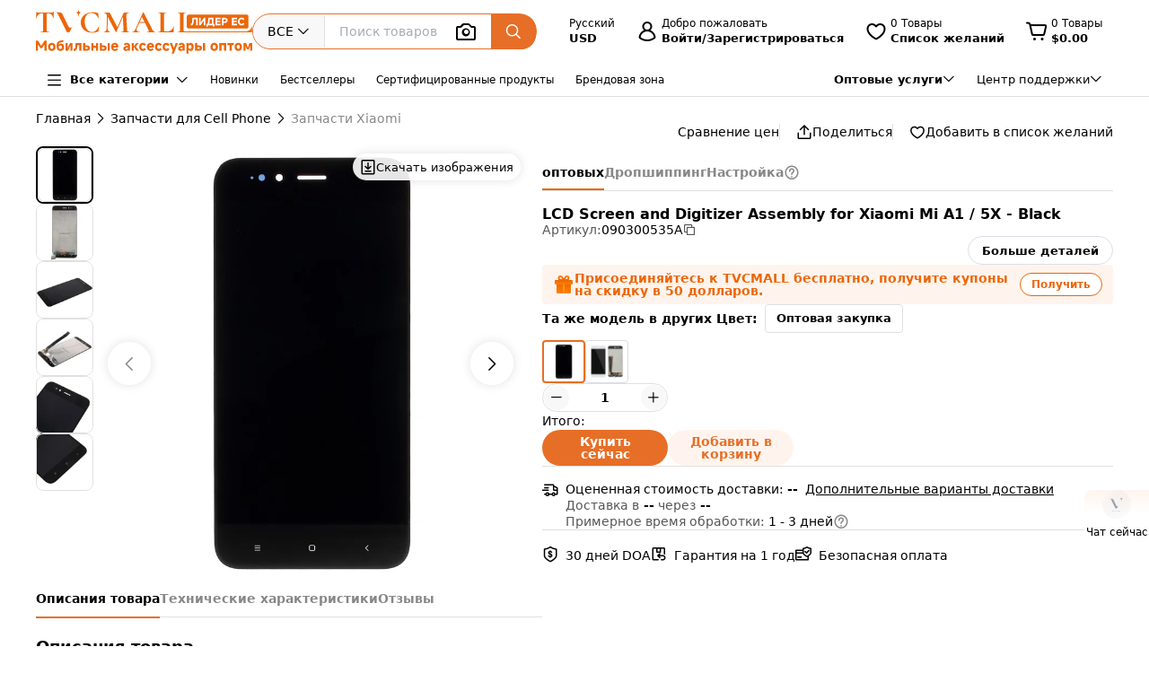

--- FILE ---
content_type: text/html;charset=utf-8
request_url: https://www.tvcmall.com/ru/details/lcd-screen-and-digitizer-assembly-for-xiaomi-mi-a1-5x-black-sku090300535a.html
body_size: 165271
content:
<!DOCTYPE html>
<html  lang="ru" dir="ltr">
<head><meta charset="utf-8">
<meta name="viewport" content="width=device-width">
<title>Оптовая продажа Сборка ЖК-экрана и цифровизатора для Xiaomi Mi A1 &#x2F; 5X - Черный с возможностью кастомизации - TVCMALL</title>
<link rel="preconnect" href="//img.tvcmall.com/">
<link rel="preconnect" href="//upload-img.tvc-mall.com/">
<meta name="p:domain_verify" content="61334a462ed991c637c3df101ccb67f6">
<link rel="icon" href="/favicon.ico">
<link rel="dns-prefetch" href="//img.tvcmall.com/">
<link rel="dns-prefetch" href="//upload-img.tvc-mall.com/">
<link rel="dns-prefetch" href="//vue.comm100.com/">
<link rel="dns-prefetch" href="//chatserver15.comm100.io/">
<link rel="preload" as="font" type="font/otf" crossorigin="anonymous" href="https://www.tvcmall.com/global_resources/fonts/montserrat/Montserrat-ExtraBold.otf">
<link rel="preload" as="style" href="https://src.tvcmall.com/global_resources/css/elementui/index.min.css?3.21.4">
<link rel="stylesheet" href="https://src.tvcmall.com/global_resources/css/elementui/index.min.css?3.21.4">
<link rel="preload" as="style" href="https://src.tvcmall.com/global_resources/iconfont/iconfont.css?3.21.4">
<link rel="stylesheet" href="https://src.tvcmall.com/global_resources/iconfont/iconfont.css?3.21.4">
<meta property="facebook-domain-verification" content="7k9kc6aem6yuqktub9m0t0x2sfodzd">
<link rel="canonical" href="https://www.tvcmall.com/ru/details/lcd-screen-and-digitizer-assembly-for-xiaomi-mi-a1-5x-black-sku090300535a.html">
<link rel="alternate" media="only screen and (max-width: 640px)" href="https://m.tvcmall.com/ru/details/lcd-screen-and-digitizer-assembly-for-xiaomi-mi-a1-5x-black-sku090300535a.html">
<link rel="alternate" hreflang="en" href="https://www.tvcmall.com/details/lcd-screen-and-digitizer-assembly-for-xiaomi-mi-a1-5x-black-sku090300535a.html">
<link rel="alternate" hreflang="fr" href="https://www.tvcmall.com/fr/details/lcd-screen-and-digitizer-assembly-for-xiaomi-mi-a1-5x-black-sku090300535a.html">
<link rel="alternate" hreflang="es" href="https://www.tvcmall.com/es/details/lcd-screen-and-digitizer-assembly-for-xiaomi-mi-a1-5x-black-sku090300535a.html">
<link rel="alternate" hreflang="ar" href="https://www.tvcmall.com/ar/details/lcd-screen-and-digitizer-assembly-for-xiaomi-mi-a1-5x-black-sku090300535a.html">
<link rel="alternate" hreflang="de" href="https://www.tvcmall.com/de/details/lcd-screen-and-digitizer-assembly-for-xiaomi-mi-a1-5x-black-sku090300535a.html">
<link rel="alternate" hreflang="da" href="https://www.tvcmall.com/da/details/lcd-screen-and-digitizer-assembly-for-xiaomi-mi-a1-5x-black-sku090300535a.html">
<link rel="alternate" hreflang="it" href="https://www.tvcmall.com/it/details/lcd-screen-and-digitizer-assembly-for-xiaomi-mi-a1-5x-black-sku090300535a.html">
<link rel="alternate" hreflang="sv" href="https://www.tvcmall.com/sv/details/lcd-screen-and-digitizer-assembly-for-xiaomi-mi-a1-5x-black-sku090300535a.html">
<link rel="alternate" hreflang="nl" href="https://www.tvcmall.com/nl/details/lcd-screen-and-digitizer-assembly-for-xiaomi-mi-a1-5x-black-sku090300535a.html">
<link rel="alternate" hreflang="pt" href="https://www.tvcmall.com/pt/details/lcd-screen-and-digitizer-assembly-for-xiaomi-mi-a1-5x-black-sku090300535a.html">
<link rel="alternate" hreflang="pl" href="https://www.tvcmall.com/pl/details/lcd-screen-and-digitizer-assembly-for-xiaomi-mi-a1-5x-black-sku090300535a.html">
<link rel="alternate" hreflang="ru" href="https://www.tvcmall.com/ru/details/lcd-screen-and-digitizer-assembly-for-xiaomi-mi-a1-5x-black-sku090300535a.html">
<script type="application/ld+json">{ "@context": "http://schema.org", "@type": "Organization", "name": "TVCMALL", "description": "TVCMall.com - Online wholesale mobile accessories for iPhone, iPad, Samsung, Huawei, Xiaomi and Oppo from China. 200,000+ Mobile Accessories Supplier.", "url": "https://www.tvcmall.com/", "logo": "https://www.tvcmall.com/logo.svg", "email": "sales@tvc-mall.com", "address": { "@type": "PostalAddress", "addressCountry": "China", "postalCode": "518000", "streetAddress": "Bei'er Rd 2, BanTian Avenue" }, "sameAs": [ "https://www.facebook.com/TVCMALLLTD", "https://twitter.com/tvcmall_com", "https://www.instagram.com/tvcmall/", "https://pinterest.com/tvcmall/", "https://www.youtube.com/user/tvcmall" ], "contactPoint": [ { "@type": "ContactPoint", "contactType": "customer service", "email": "sales@tvc-mall.com", "url": "https://www.tvcmall.com" } ] }</script>
<script>window.ckySettings = { documentLang: "ru" };</script>
<link rel="preload" as="image" href="https://src.tvcmall.com/global_resources/image/logo-25-9-10/PC/ru.svg">
<link rel="preload" as="image" href="https://src.tvcmall.com/dynamic-staticfiles/ssr__global_resources__image__pc-payment-25-7/payment1__png.webp">
<meta name="description" content="Оптовая покупка Сборка ЖК-экрана и цифровизатора для Xiaomi Mi A1 / 5X - Черный на платформе TVCMALL ChinaShopping. Кастомизация, оптовые скидки и дропшиппинг без минимального заказа.">
<meta name="keywords" content="Оптовая продажа Сборка ЖК-экрана и цифровизатора для Xiaomi Mi A1 / 5X - Черный">
<meta property="og:type" content="product">
<meta property="og:title" content="LCD Screen and Digitizer Assembly for Xiaomi Mi A1 / 5X - Black">
<meta property="og:description" content="Оптовая покупка Сборка ЖК-экрана и цифровизатора для Xiaomi Mi A1 / 5X - Черный на платформе TVCMALL ChinaShopping. Кастомизация, оптовые скидки и дропшиппинг без минимального заказа.">
<meta property="og:image" content="https://img.tvcmall.com/dynamic/uploads/details/220x220_090300535A-1.webp">
<meta property="og:url" content="https://www.tvcmall.com/ru/details/lcd-screen-and-digitizer-assembly-for-xiaomi-mi-a1-5x-black-sku090300535a.html">
<meta property="og:site_name" content="tvcmall">
<meta property="product:price:amount" content="8.35">
<meta property="product:price:currency" content="USD">
<meta property="og:availability" content="instock">
<meta name="twitter:card" content="summary_large_image">
<meta name="twitter:site" content="@tvcmall_com">
<script type="application/ld+json">{"@context":"https://schema.org/","@type":"Product","name":"LCD Screen and Digitizer Assembly for Xiaomi Mi A1 / 5X - Black","description":"LCD Screen and Digitizer Assembly for Xiaomi Mi A1 / 5X - Black\n\nHigh quality replacement partIf your phone has image display issues, an unresponsive touch screen or physical cracks or scratches on the glass, this assembly part is what you needPerfect for replacing your old, damaged or non-working LCD screen and digitizer assemblyEach item will be checked and in good condition before shippingThis is NOT an easy job for someone who has no technical skills with Disassembling or Assembling Cellphones/mobile phones So only purchase this item if you know how to install itHighly recommend professional installation. We will not be held responsible for any damages to your cellphone/mobile phone that you may cause during the changing of replacement parts\n","image":"https://img.tvcmall.com/dynamic/uploads/details/220x220_090300535A-1.webp","sku":"090300535A","brand":{"@type":"Brand"},"offers":{"@type":"Offer","url":"https://www.tvcmall.com/ru/details/lcd-screen-and-digitizer-assembly-for-xiaomi-mi-a1-5x-black-sku090300535a.html","priceCurrency":"USD","price":8.35,"availability":"instock"}}</script>
<script type="application/ld+json">{ "@context": "http://schema.org/", "@type": "BreadcrumbList", "itemListElement": [{"@type":"ListItem","position":1,"item":{"name":"Home","@id":"https://www.tvcmall.com/ru/"}},{"@type":"ListItem","position":2,"item":{"name":"Запчасти для Cell Phone","@id":"/ru/c/cell-phone-parts-c119984/"}},{"@type":"ListItem","position":3,"item":{"name":"Запчасти Xiaomi","@id":"/ru/c/xiaomi-parts-c120023/"}}] }</script>
<link rel="preload" as="image" href="https://src.tvcmall.com/global_resources/image/pl.svg">
<link rel="preload" as="image" href="https://src.tvcmall.com/global_resources/image/pl.svg">
<style>.text-truncate[data-v-c0129362]{overflow:hidden;text-overflow:ellipsis;white-space:nowrap}.more-option[data-v-c0129362]{text-decoration:underline}
</style>
<style>.text-truncate[data-v-f229e0cd]{overflow:hidden;text-overflow:ellipsis;white-space:nowrap}.tool-bar .item+.item[data-v-f229e0cd]{border-left:1px solid #e0e0e0;padding-left:18px}html[dir=rtl] .tool-bar .item+.item[data-v-f229e0cd]{border-left:none;border-right:1px solid #e0e0e0;padding-left:0;padding-right:18px}
</style>
<style>.text-truncate[data-v-a906c01c]{overflow:hidden;text-overflow:ellipsis;white-space:nowrap}.product-NotForSale[data-v-a906c01c]{display:flex;justify-content:space-between}.product-NotForSale .left-img[data-v-a906c01c]{align-items:center;border:1px solid #d9dde2;display:flex;flex:0 0 580px;height:580px;justify-content:center;width:580px}.product-NotForSale .txt-box[data-v-a906c01c]{flex:1 1 auto;overflow-wrap:break-word;padding-left:80px}.product-NotForSale h2[data-v-a906c01c]{color:#9aa5b3;font-size:16px;line-height:26px;margin-bottom:24px}.product-NotForSale p[data-v-a906c01c]{font-size:14px}.product-NotForSale p a[data-v-a906c01c]{color:#da763a;text-decoration:underline}
</style>
<style>.text-truncate[data-v-5f1b6acd]{overflow:hidden;text-overflow:ellipsis;white-space:nowrap}.step+.step .step-icon[data-v-5f1b6acd]{position:relative}.step+.step .step-icon[data-v-5f1b6acd]:after{background-color:#fff;content:"";display:block;height:16px;left:50%;position:absolute;transform:translate(-50%);transform:translateY(-120%);width:1px}
</style>
<style>.text-truncate[data-v-1c297043]{overflow:hidden;text-overflow:ellipsis;white-space:nowrap}.scroll-wrapper[data-v-1c297043] .content{margin-bottom:-300px;margin-top:-100px;padding-bottom:300px;padding-top:100px}.scroll-wrapper[data-v-1c297043] .goods-item{flex:0 0 auto;width:16.6%}@media only screen and (min-width:1200px) and (max-width:1439px){.scroll-wrapper[data-v-1c297043] .goods-item{width:20%}}@media screen and (max-width:1199px){.scroll-wrapper[data-v-1c297043] .goods-item{width:25%}}
</style>
<style>.text-truncate[data-v-dd2fbce3]{overflow:hidden;text-overflow:ellipsis;white-space:nowrap}[data-v-dd2fbce3] .el-input-group__append,[data-v-dd2fbce3] .el-input-group__prepend{background-color:#f7f7f7}.table-rounded-corners[data-v-dd2fbce3]{border-radius:10px;font-size:12px;overflow:hidden}.table-rounded-corners .iconfont[data-v-dd2fbce3]{font-size:16px!important;font-weight:400!important}.table-rounded-corners[data-v-dd2fbce3] .el-table__header-wrapper th{background-color:#f7f7f7;color:#343332;font-size:12px;font-weight:700}.table-rounded-corners[data-v-dd2fbce3] .el-table__header-wrapper th .cell{line-height:15px}.table-rounded-corners[data-v-dd2fbce3] .el-table__header-wrapper th:first-child{border-right:none;border-top-left-radius:10px}.table-rounded-corners[data-v-dd2fbce3] .el-table__header-wrapper th:last-child{border-left:none;border-top-right-radius:10px}.table-rounded-corners[data-v-dd2fbce3] .el-table__header-wrapper th:not(:first-child){border-left:none;border-right:none}.table-rounded-corners[data-v-dd2fbce3] .el-table__body-wrapper tbody tr td{color:#606266}.table-rounded-corners[data-v-dd2fbce3] .el-table__body-wrapper tbody tr:last-child td:first-child{border-bottom-left-radius:10px;border-right:none}.table-rounded-corners[data-v-dd2fbce3] .el-table__body-wrapper tbody tr:last-child td:last-child{border-bottom-right-radius:10px;border-left:none}.table-rounded-corners[data-v-dd2fbce3] .el-table__body-wrapper tbody tr td:first-child{border-left:none;border-right:none}.table-rounded-corners[data-v-dd2fbce3] .el-table__body-wrapper tbody tr td:not(:first-child){border-left:none;border-right:none}[data-v-dd2fbce3] .el-collapse{border:none}[data-v-dd2fbce3] .el-collapse .el-collapse-item__header{border-bottom:none}[data-v-dd2fbce3] .el-collapse .el-collapse-item__content{padding-bottom:0}[data-v-dd2fbce3] .el-collapse .el-collapse-item__wrap{border-bottom:none}.tvc-tabs[data-v-dd2fbce3] .el-tabs__item:not(.is-active){font-weight:400!important}.tvc-num-input.right[data-v-dd2fbce3] .el-input__inner{margin-right:45px}.tvc-num-input.left[data-v-dd2fbce3] .el-input__inner{margin-left:45px}[data-v-dd2fbce3] .hidden-required .el-form-item__error{display:none}
</style>
<style>.text-truncate[data-v-c0d2eaf4]{overflow:hidden;text-overflow:ellipsis;white-space:nowrap}.common-to-top__popover.el-popover.el-popper[data-v-c0d2eaf4]{min-width:210px;padding:0!important}.common-to-top__wrapper[data-v-c0d2eaf4]{align-items:center;background:linear-gradient(180deg,rgba(255,244,237,.9),hsla(0,0%,100%,.9) 48.4%);border-radius:8px 0 0 8px;bottom:120px;display:flex;flex-direction:column;justify-content:center;line-height:normal;position:fixed;right:0;width:72px;z-index:199}.common-to-top__wrapper.common-to-top__wrapper-show[data-v-c0d2eaf4]{display:flex}.common-to-top__wrapper[data-v-c0d2eaf4]:has(.common-to-top__item){border:1px solid #f8f8f8;box-shadow:0 0 12px #0000001f;padding:16px 0}.common-to-top__item[data-v-c0d2eaf4]{align-items:center;cursor:pointer;display:flex;flex-direction:column;width:100%}.common-to-top__item-txt[data-v-c0d2eaf4]{color:#000;font-size:12px;margin-top:8px;text-align:center}.common-to-top__item+.common-to-top__item[data-v-c0d2eaf4]{margin-top:16px}.common-to-top__avatar[data-v-c0d2eaf4]{border-radius:50%;height:32px;width:32px}.common-to-top__avatar>img[data-v-c0d2eaf4]{border-radius:50%;height:100%;-o-object-fit:cover;object-fit:cover;width:100%}.common-to-top__contact[data-v-c0d2eaf4]{box-sizing:border-box;padding:8px 0;width:100%}.common-to-top__contact-item[data-v-c0d2eaf4]{align-items:center;display:flex;height:32px;padding:0 16px}.common-to-top__contact-item-pointer[data-v-c0d2eaf4]{cursor:pointer}.common-to-top__contact-item[data-v-c0d2eaf4]:hover{background:#fff4ed}.common-to-top__contact-link[data-v-c0d2eaf4]{align-items:center;display:flex}.common-to-top__contact-txt[data-v-c0d2eaf4]{color:#000;font-size:14px;margin-left:8px}.common-to-top__contact-txt-line[data-v-c0d2eaf4]{text-decoration:underline}
</style>
<style>.text-truncate{overflow:hidden;text-overflow:ellipsis;white-space:nowrap}.detail{position:relative}.detail .wrapper-right{height:-moz-fit-content;height:fit-content;position:sticky;top:122px}@media screen and (min-width:1440px){.detail .wrapper-left{width:704px}.detail .wrapper-right{flex:1 1 0%}}@media screen and (max-width:1439px) and (min-width:1121px){.detail .wrapper-left{width:564px}.detail .wrapper-right{flex:1 1 0%}.detail .wrapper-right .operator button{width:140px}}@media screen and (max-width:1120px){.detail .wrapper-left{flex:1 1 0%}.detail .wrapper-right{width:440px}.detail .wrapper-right .operator button{width:140px}}@media screen and (min-width:1441px){.detail .wrapper-content{grid-column-gap:64px;-moz-column-gap:64px;column-gap:64px}}@media screen and (max-width:1440px){.detail .wrapper-content{grid-column-gap:32px;-moz-column-gap:32px;column-gap:32px}}.detail .related-search__wrapper{background-color:transparent}.detail .detail-operator{width:100%}.detail .detail-operator .disabled-buy-now{background-color:#ccc;cursor:not-allowed}.detail .detail-operator .disabled-add-to-card{background-color:#f8f8f8;color:#ccc;cursor:not-allowed}.detail .detail-operator .cursor-not-allowed .iconfont{color:#878787!important}.detail .detail-operator .number{padding:0 4px;width:60px}.detail .detail-operator .number::-webkit-inner-spin-button,.detail .detail-operator .number::-webkit-outer-spin-button{-webkit-appearance:none;margin:0}.detail .detail-operator .tvc-button{align-items:center;display:flex;justify-content:center}.detail .detail-operator .tvc-button:hover{opacity:.8}@media screen and (min-width:1440px){.detail .detail-operator .operator{flex-wrap:wrap}.detail .detail-operator .tvc-button{width:240px}}@media screen and (max-width:1439px){.detail .detail-operator .tvc-button{flex:1 1 0%}.detail .detail-operator .wish-notice{display:none}}.detail .sales-manager{background:linear-gradient(180deg,#fff4ed,#fff 51.04%);border:1px solid var(--Line-gray,#e0e0e0)}@media screen and (max-width:1440px){.detail .sales-manager>.leftCont{width:100%}.detail .sales-manager>.leftCont>div{flex:1}.detail .sales-manager>.leftCont .com-lay{justify-content:flex-start!important}.detail .sales-manager>.leftCont .com-lay>div{flex:1 1 0%}.detail .sales-manager .sm-hide{display:none}}.detail .sales-manager .avatar{aspect-ratio:1/1;height:60px;width:60px}@media screen and (max-width:1120px){.detail .sales-manager .avatar{height:60px;width:60px}}@media screen and (min-width:1121px){.detail .sales-manager .avatar{height:60px;width:60px}}.detail .prices .item-wrapper{background-color:#f8f8f8;border:2px solid #f8f8f8}.detail .prices .item-wrapper .units{color:#575757}.detail .prices .item-wrapper.active{background-color:#fff4ed;border:2px solid #ec6608}.detail .prices .item-wrapper.active .units{color:#000}.detail .prices .item-wrapper.active .price{font-weight:700}.detail .prices .item-wrapper:hover:not(.disabled){border:2px solid #ec6608}.detail .prices .item-wrapper.disabled{background-color:#eee;border:2px solid #eee;cursor:not-allowed}.detail .prices .item-wrapper.disabled .price,.detail .prices .item-wrapper.disabled .units{color:#878787}.detail .detail-colors{overflow:hidden;width:100%}.detail .detail-colors .colors .active{border:2px solid #e76e26}.detail .detail-colors .no-image{margin-bottom:8px}.detail .detail-colors .no-image .item.active{border-color:transparent;color:#e76e26;font-weight:700;position:relative}.detail .detail-colors .no-image .item.active:before{border:2px solid #e76e26;border-radius:4px;bottom:0;content:"";left:0;position:absolute;right:0;top:0}.detail .detail-colors .no-image .item:hover{border-color:transparent;color:#e76e26;position:relative}.detail .detail-colors .no-image .item:hover:before{border:2px solid #e76e26;border-radius:4px;bottom:0;content:"";left:0;position:absolute;right:0;top:0}.detail .detail-tab{background-color:#fff;line-height:40px;position:sticky;top:107px;z-index:29}@media screen and (min-width:1121px){.detail .detail-tab{grid-column-gap:32px;-moz-column-gap:32px;column-gap:32px}}@media screen and (max-width:1120px){.detail .detail-tab{grid-column-gap:16px;-moz-column-gap:16px;column-gap:16px}}.detail .detail-tab .item{position:relative}.detail .detail-tab .item.active .name{color:#000!important}.detail .detail-tab .item.active:after{background-color:#e76e26;content:"";display:block;height:2px;position:absolute;width:100%}.detail .product-descriptions .description .system-title{color:#000;font-size:14px;font-weight:700;padding-bottom:8px}.detail .product-descriptions .description ul{list-style-type:disc;padding-left:20px}.detail .product-descriptions .description ul li{color:#000;font-size:14px;font-weight:400;padding-left:0}.detail .product-descriptions .description ul li::marker,.detail .product-descriptions .description ul li:before{display:none;width:0}.detail .product-descriptions .see-more{position:relative}.detail .product-descriptions .see-more:before{background-color:#000;bottom:2px;content:"";display:inline-block;height:.8px;position:absolute;width:100%}.detail .product-descriptions .see-more:hover{color:#e76e26}.detail .product-descriptions .see-more:hover:before{background-color:#e76e26}.detail .product-descriptions .see-more:hover .iconfont{color:#e76e26!important}.detail .product-descriptions .video-box{border-radius:8px;margin-bottom:16px}.detail .product-descriptions .video-box iframe{border-radius:8px;max-height:400px;width:100%!important}.detail table,.detail td{font-size:14px;font-weight:400;line-height:22px;padding:13px 8px}.detail table tr:last-child{border-bottom:1px solid #f8f8f8}.detail td:first-child{color:#575757;font-size:14px;font-weight:400;width:200px}.detail .specifications tr:nth-child(odd){background-color:#f8f8f8}.detail .real-pic{position:relative}.detail .real-pic img{width:100%}.detail .real-pic .more{align-items:flex-end;background:linear-gradient(180deg,hsla(0,0%,100%,0),#fff);display:flex;height:40px;justify-content:center}.detail .real-pic .more.collapsed{bottom:0;left:0;position:absolute;right:0;z-index:1}.detail .real-pic .more.expanded{margin-top:-20px}.detail .real-pic .see-more{position:relative}.detail .real-pic .see-more:before{background-color:#000;bottom:2px;content:"";display:inline-block;height:.8px;position:absolute;width:100%}.detail .real-pic .see-more:hover{color:#e76e26}.detail .real-pic .see-more:hover:before{background-color:#e76e26}.detail .real-pic .see-more:hover .iconfont{color:#e76e26!important}.detail .reviewsBox{border-bottom:1px solid #e0e0e0;border-top:1px solid #e0e0e0}.detail .reviewsBox h2{height:53px}.detail .reviewsBox .open .iconfont{transform:rotate(180deg)}.shipping-dialog table{border-collapse:separate;border-radius:8px;border-spacing:0;empty-cells:hide}.shipping-dialog table thead tr th:first-child{border-left:1px solid #d9dde2;border-top-left-radius:8px}.shipping-dialog table thead tr th:last-child{border-top-right-radius:8px}.shipping-dialog table thead tr th{border-bottom:1px solid #d9dde2;border-right:1px solid #d9dde2;border-top:1px solid #d9dde2}.shipping-dialog table tbody tr td:first-child{border-left:1px solid #d9dde2}.shipping-dialog table tbody tr td{border-bottom:1px solid #d9dde2;border-right:1px solid #d9dde2}.shipping-dialog table tbody tr:last-child td:first-child{border-bottom-left-radius:8px}.shipping-dialog table tbody tr:last-child td:last-child{border-bottom-right-radius:8px}.shipping-dialog th{line-height:normal;padding:11px 16px}.shipping-dialog td{line-height:normal;padding:6px 16px}.shipping-dialog td,.shipping-dialog th{color:#000;text-align:left}.shipping-dialog th{font-size:14px;font-weight:700}.shipping-dialog td{font-size:14px;font-weight:400}html[dir=rtl] .shipping-dialog table thead tr th:first-child{border-left:none;border-right:1px solid #d9dde2;border-top-left-radius:0;border-top-right-radius:8px}html[dir=rtl] .shipping-dialog table thead tr th:last-child{border-left:1px solid #d9dde2;border-top-left-radius:8px;border-top-right-radius:0}html[dir=rtl] .shipping-dialog table tbody tr td{border-left:1px solid #d9dde2;border-right:0}html[dir=rtl] .shipping-dialog table tbody tr:last-child td:last-child{border-radius:0}html[dir=rtl] .shipping-dialog table tbody td:first-child{border-bottom-left-radius:0;border-right:1px solid #d9dde2}.detail-authorization-img-module{margin:20px 0}.detail-authorization-img-module,.detail-img-module .detail-img__imgbox{display:flex;justify-content:center}.detail-img-module .detail-img__imgbox.mb{margin-bottom:20px}.detail-related-goods-module{margin-bottom:56px}.detail-related-goods-module .detail-related-goods__title{font-family:Montserrat,system-ui;font-size:24px;font-weight:800;line-height:normal;padding:64px 0 24px;text-align:center}.detail-recommend-goods-module{margin-bottom:56px}.detail-recommend-goods-module .detail-recommend-goods__title{font-size:24px;font-weight:800;line-height:normal;margin:64px auto 0;text-align:center}.detail-recommend-goods-module .detail-recommend-goods__main{align-items:flex-start;display:flex;flex-wrap:wrap;padding-top:24px}.detail-recommend-goods-module .detail-recommend-goods__main .goods-item{width:16.6666666667%}@media screen and (max-width:1530px){.detail-recommend-goods-module .detail-recommend-goods__main .goods-item{width:20%}}.detail-tabs{align-items:center;background-color:#fff;border-bottom:1px solid #e0e0e0;-moz-column-gap:32px;column-gap:32px;display:flex;font-size:14px;justify-content:flex-start;line-height:40px;position:sticky;top:0;z-index:99999}.detail-tabs li{color:#878787;cursor:pointer;font-weight:700;position:relative}.detail-tabs li.active{color:#000}.detail-tabs li.active:after{background-color:#ec6608;bottom:0;content:"";font-size:0;height:2px;left:0;line-height:0;position:absolute;right:0}.bottom-sticky{background-color:#fff;border-top:1px solid #eee;bottom:0;padding:8px 0;position:fixed;z-index:99999}.detail .el-image-viewer__wrapper .album__video-box{align-items:center;background-color:#000;color:#fff;display:flex;height:750px;justify-content:center;left:50%;position:absolute;top:50%;transform:translate(-50%,-50%);width:750px;z-index:1}.detail .el-image-viewer__wrapper .album__video-box iframe{height:100%!important;width:100%!important}.detail .el-image-viewer__wrapper .album__video-box .el-image-viewer__actions{display:none}.pic-preview{max-height:685px;max-width:720px}.pic-preview .pic .left{flex:none}@media screen and (min-width:1121px){.pic-preview .pic .left{width:64px}.pic-preview .pic .left .left-pic{border-radius:8px;overflow:hidden;width:100%}}@media screen and (max-width:1120px){.pic-preview .pic .left{width:56px}.pic-preview .pic .left .left-pic{border-radius:8px;overflow:hidden;width:100%}}.pic-preview .pic .left .left-pic{flex:0 0 auto;position:relative}.pic-preview .pic .left .left-pic:after{border:1px solid #e0e0e0;border-radius:8px;bottom:0;content:"";display:block;left:0;position:absolute;right:0;top:0}.pic-preview .pic .left .left-pic.active:after{border-color:#000;border-width:2px}.pic-preview .pic .left .left-pic.video-icon:before{background:url([data-uri]) no-repeat;background-size:100% 100%;box-sizing:border-box;content:" ";display:inline-block;height:18px;left:50%;position:absolute;top:50%;transform:translate(-50%,-50%);width:24px}.pic-preview .pic .left .left-pic .small-pic{height:100%;width:100%}.pic-preview .pic .right{position:relative}@media screen and (min-width:1440px){.pic-preview .pic .right{height:624px;width:624px}}@media screen and (max-width:1439px) and (min-width:1121px){.pic-preview .pic .right{height:484px;width:484px}}@media screen and (max-width:1120px){.pic-preview .pic .right{flex:1 1 0%;max-width:484px}}.pic-preview .pic .right img{cursor:zoom-in!important}.pic-preview .pic .right .soldout{align-items:center;background-color:#0000004d;border-radius:120px;display:flex;height:240px;justify-content:center;left:calc(50% - 120px);position:absolute;top:calc(50% - 120px);width:240px;z-index:9}.pic-preview .pic .right .soldout span{color:#fff;font-size:28px;font-weight:700}.pic-preview .pic .right .video-item-box{align-items:center;aspect-ratio:1/1;background-color:#f8f8f8;display:flex;flex:0 0 auto;height:100%;justify-content:center;width:100%}.pic-preview .pic .right .video-item-box iframe{height:100%!important;width:100%!important}.pic-preview .pic .right .big-pic{aspect-ratio:1/1;flex:0 0 auto}.custom-services .shipping-method-dialog table thead{background-color:#f8f8f8;font-size:14px;font-weight:700;line-height:40px;text-align:left}.custom-services .shipping-method-dialog table tbody{line-height:48px;text-align:left}.custom-services .shipping-method-dialog table td,.custom-services .shipping-method-dialog table th{padding:0 16px}.custom-services .services .custom-detials .item:not(:last-child){border-right:1px solid #e0e0e0;margin-right:16px;padding-right:16px}.custom-services .services .custom-product-steps .item:not(:last-child){flex:1 1 0%}.custom-services .services .custom-product-steps .item:last-child{width:70px!important}.custom-services .services .custom-product-steps .item:not(:last-child){position:relative}.custom-services .services .custom-product-steps .item:not(:last-child):after{background-color:#fff;content:"";display:block;height:2px;left:16px;position:absolute;top:13px;width:100%;z-index:0}
</style>
<style>.text-truncate[data-v-964bfda6]{overflow:hidden;text-overflow:ellipsis;white-space:nowrap}.share-icon:hover .iconfont[data-v-964bfda6]{color:#e76e26!important}
</style>
<style>.text-truncate[data-v-4cbcd900]{overflow:hidden;text-overflow:ellipsis;white-space:nowrap}.common-to-top__popover.el-popover.el-popper[data-v-4cbcd900]{min-width:210px;padding:0}.common-to-top__wrapper[data-v-4cbcd900]{align-items:center;background:linear-gradient(180deg,rgba(255,244,237,.9),hsla(0,0%,100%,.9) 48.4%);border-radius:8px 0 0 8px;bottom:120px;display:flex;flex-direction:column;justify-content:center;line-height:normal;position:fixed;right:0;width:72px;z-index:2000}.common-to-top__wrapper.common-to-top__wrapper-show[data-v-4cbcd900]{display:flex}.common-to-top__wrapper[data-v-4cbcd900]:has(.common-to-top__item){border:1px solid #f8f8f8;box-shadow:0 0 12px #0000001f;padding:16px 0}.common-to-top__item[data-v-4cbcd900]{align-items:center;cursor:pointer;display:flex;flex-direction:column;width:100%}.common-to-top__item-txt[data-v-4cbcd900]{color:#000;font-size:12px;margin-top:8px;text-align:center}.common-to-top__item+.common-to-top__item[data-v-4cbcd900]{margin-top:16px}.common-to-top__avatar[data-v-4cbcd900]{border-radius:50%;height:32px;width:32px}.common-to-top__avatar>img[data-v-4cbcd900]{border-radius:50%;height:100%;-o-object-fit:cover;object-fit:cover;width:100%}.common-to-top__contact[data-v-4cbcd900]{box-sizing:border-box;padding:8px 0;width:100%}.common-to-top__contact-item[data-v-4cbcd900]{align-items:center;display:flex;height:32px;padding:0 16px}.common-to-top__contact-item-pointer[data-v-4cbcd900]{cursor:pointer}.common-to-top__contact-item[data-v-4cbcd900]:hover{background:#fff4ed}.common-to-top__contact-link[data-v-4cbcd900]{align-items:center;display:flex}.common-to-top__contact-txt[data-v-4cbcd900]{color:#000;font-size:14px;margin-left:8px}.common-to-top__contact-txt-line[data-v-4cbcd900]{text-decoration:underline}
</style>
<style>*,:after,:before{border:0 solid #e5e7eb;box-sizing:border-box}*{--tw-ring-inset:var(--tw-empty, );--tw-ring-offset-width:0px;--tw-ring-offset-color:#fff;--tw-ring-color:rgba(59,130,246,.5);--tw-ring-offset-shadow:0 0 #0000;--tw-ring-shadow:0 0 #0000;--tw-shadow:0 0 #0000}:root{-moz-tab-size:4;-o-tab-size:4;tab-size:4}:-moz-focusring{outline:1px dotted ButtonText}:-moz-ui-invalid{box-shadow:none}::moz-focus-inner{border-style:none;padding:0}::-webkit-inner-spin-button,::-webkit-outer-spin-button{height:auto}::-webkit-search-decoration{-webkit-appearance:none}::-webkit-file-upload-button{-webkit-appearance:button;font:inherit}[type=search]{-webkit-appearance:textfield;outline-offset:-2px}abbr[title]{-webkit-text-decoration:underline dotted;text-decoration:underline dotted}a{color:inherit;text-decoration:inherit}body{line-height:inherit}body,button,input{font-family:inherit;margin:0}button,input{color:inherit;font-size:100%;line-height:1.15;line-height:inherit;padding:0}button{background-color:transparent;background-image:none;text-transform:none}[type=button],[type=reset],[type=submit],button{-webkit-appearance:button}[role=button],button{cursor:pointer}html{-webkit-text-size-adjust:100%;font-family:ui-sans-serif,system-ui,-apple-system,BlinkMacSystemFont,Segoe UI,Roboto,Helvetica Neue,Arial,Noto Sans,sans-serif,Apple Color Emoji,Segoe UI Emoji,Segoe UI Symbol,Noto Color Emoji;line-height:1.5}dd,dl,h1,h2,h3,h4,h5,p,pre{margin:0}h1,h2,h3,h4,h5{font-size:inherit;font-weight:inherit}img{border-style:solid}input::placeholder{color:#9ca3af;opacity:1}input::webkit-input-placeholder{color:#9ca3af;opacity:1}input::-moz-placeholder{color:#9ca3af;opacity:1}input:-ms-input-placeholder{color:#9ca3af;opacity:1}input::-ms-input-placeholder{color:#9ca3af;opacity:1}iframe,img,svg,video{display:block;vertical-align:middle}img,video{height:auto;max-width:100%}kbd,pre{font-family:ui-monospace,SFMono-Regular,Menlo,Monaco,Consolas,Liberation Mono,Courier New,monospace;font-size:1em}strong{font-weight:bolder}table{border-collapse:collapse;border-color:inherit;text-indent:0}ul{list-style:none;margin:0;padding:0}.container{width:100%}@media (min-width:373px){.container{max-width:373px}}@media (min-width:767px){.container{max-width:767px}}@media (min-width:1025px){.container{max-width:1025px}}@media (min-width:1530px){.container{max-width:1530px}}@media (min-width:1920px){.container{max-width:1920px}}.bg-\[\#fff\]{--tw-bg-opacity:1;background-color:rgba(255,255,255,var(--tw-bg-opacity))}.bg-primary{--tw-bg-opacity:1;background-color:rgba(236,102,8,var(--tw-bg-opacity))}.bg-\[\#FFF4ED\]{--tw-bg-opacity:1;background-color:rgba(255,244,237,var(--tw-bg-opacity))}.bg-\[\#F8F8F8\]{--tw-bg-opacity:1;background-color:rgba(248,248,248,var(--tw-bg-opacity))}.bg-\[\#E0E0E0\]{--tw-bg-opacity:1;background-color:rgba(224,224,224,var(--tw-bg-opacity))}.bg-\[\#f8f8f8\]{--tw-bg-opacity:1;background-color:rgba(248,248,248,var(--tw-bg-opacity))}.bg-\[\#EC6608\]{--tw-bg-opacity:1;background-color:rgba(236,102,8,var(--tw-bg-opacity))}.bg-white{--tw-bg-opacity:1;background-color:rgba(255,255,255,var(--tw-bg-opacity))}.hover\:bg-\[\#FFF4ED\]:hover{--tw-bg-opacity:1;background-color:rgba(255,244,237,var(--tw-bg-opacity))}.\!bg-primary{--tw-bg-opacity:1!important;background-color:rgba(236,102,8,var(--tw-bg-opacity))!important}.bg-\[\#000000a6\]{--tw-bg-opacity:.6509803921568628;background-color:rgba(0,0,0,var(--tw-bg-opacity))}.hover\:bg-\[\#fff4ed\]:hover{--tw-bg-opacity:1;background-color:rgba(255,244,237,var(--tw-bg-opacity))}.bg-\[\#1877F2\]{--tw-bg-opacity:1;background-color:rgba(24,119,242,var(--tw-bg-opacity))}.bg-\[\#000\]{--tw-bg-opacity:1;background-color:rgba(0,0,0,var(--tw-bg-opacity))}.bg-\[\#FF0000\]{--tw-bg-opacity:1;background-color:rgba(255,0,0,var(--tw-bg-opacity))}.bg-\[\#ff4500\]{--tw-bg-opacity:1;background-color:rgba(255,69,0,var(--tw-bg-opacity))}.bg-\[\#E1E1E1\]{--tw-bg-opacity:1;background-color:rgba(225,225,225,var(--tw-bg-opacity))}.bg-\[\#fffc\]{--tw-bg-opacity:.8;background-color:rgba(255,255,255,var(--tw-bg-opacity))}.bg-gray-200{--tw-bg-opacity:1;background-color:rgba(229,231,235,var(--tw-bg-opacity))}.hover\:bg-gray-50:hover{--tw-bg-opacity:1;background-color:rgba(249,250,251,var(--tw-bg-opacity))}.bg-\[\#FF5512\]{--tw-bg-opacity:1;background-color:rgba(255,85,18,var(--tw-bg-opacity))}.bg-\[\#FFDDD0\]{--tw-bg-opacity:1;background-color:rgba(255,221,208,var(--tw-bg-opacity))}.bg-black\/20{--tw-bg-opacity:.2;background-color:rgba(0,0,0,var(--tw-bg-opacity))}.bg-\[\#FFFFFF\]{--tw-bg-opacity:1;background-color:rgba(255,255,255,var(--tw-bg-opacity))}.hover\:bg-primary:hover{--tw-bg-opacity:1;background-color:rgba(236,102,8,var(--tw-bg-opacity))}.bg-\[\#CCC\]{--tw-bg-opacity:1;background-color:rgba(204,204,204,var(--tw-bg-opacity))}.\!bg-white{--tw-bg-opacity:1!important;background-color:rgba(255,255,255,var(--tw-bg-opacity))!important}.bg-\[\#F7F7F7\]{--tw-bg-opacity:1;background-color:rgba(247,247,247,var(--tw-bg-opacity))}.bg-\[\#E76E26\]{--tw-bg-opacity:1;background-color:rgba(231,110,38,var(--tw-bg-opacity))}.bg-\[\#0000004D\]{--tw-bg-opacity:.30196078431372547;background-color:rgba(0,0,0,var(--tw-bg-opacity))}.bg-\[\#FFFFFFCC\]{--tw-bg-opacity:.8;background-color:rgba(255,255,255,var(--tw-bg-opacity))}.bg-\[\#DCDFE6\]{--tw-bg-opacity:1;background-color:rgba(220,223,230,var(--tw-bg-opacity))}.bg-\[\#f7f7f7\]{--tw-bg-opacity:1;background-color:rgba(247,247,247,var(--tw-bg-opacity))}.bg-\[\#FAFAFA\]{--tw-bg-opacity:1;background-color:rgba(250,250,250,var(--tw-bg-opacity))}.bg-\[\#FFF6F3\]{--tw-bg-opacity:1;background-color:rgba(255,246,243,var(--tw-bg-opacity))}.bg-\[\#e5e8ec\]{--tw-bg-opacity:1;background-color:rgba(229,232,236,var(--tw-bg-opacity))}.bg-\[\#EEEEEE\]{--tw-bg-opacity:1;background-color:rgba(238,238,238,var(--tw-bg-opacity))}.bg-\[\#ffffffcc\]{--tw-bg-opacity:.8}.bg-\[\#FFFFFFE5\],.bg-\[\#ffffffcc\]{background-color:rgba(255,255,255,var(--tw-bg-opacity))}.bg-\[\#FFFFFFE5\]{--tw-bg-opacity:.8980392156862745}.bg-\[\#D4FFD9\]{--tw-bg-opacity:1;background-color:rgba(212,255,217,var(--tw-bg-opacity))}.bg-white\/80{--tw-bg-opacity:.8;background-color:rgba(255,255,255,var(--tw-bg-opacity))}.\!bg-\[\#fff\]{--tw-bg-opacity:1!important;background-color:rgba(255,255,255,var(--tw-bg-opacity))!important}.bg-black{--tw-bg-opacity:1}.bg-\[\#0000004d\],.bg-black{background-color:rgba(0,0,0,var(--tw-bg-opacity))}.bg-\[\#0000004d\]{--tw-bg-opacity:.30196078431372547}.bg-\[\#34A784\]{--tw-bg-opacity:1;background-color:rgba(52,167,132,var(--tw-bg-opacity))}.bg-gray-50{--tw-bg-opacity:1;background-color:rgba(249,250,251,var(--tw-bg-opacity))}.bg-\[\#9CA5B2\]{--tw-bg-opacity:1;background-color:rgba(156,165,178,var(--tw-bg-opacity))}.hover\:bg-white:hover{--tw-bg-opacity:1;background-color:rgba(255,255,255,var(--tw-bg-opacity))}.hover\:bg-\[\#EC6608\]:hover{--tw-bg-opacity:1;background-color:rgba(236,102,8,var(--tw-bg-opacity))}.bg-\[\#FFEADF\]{--tw-bg-opacity:1;background-color:rgba(255,234,223,var(--tw-bg-opacity))}.bg-\[\#E5E8EC\]{--tw-bg-opacity:1;background-color:rgba(229,232,236,var(--tw-bg-opacity))}.bg-\[\#00000080\]{--tw-bg-opacity:.5019607843137255;background-color:rgba(0,0,0,var(--tw-bg-opacity))}.bg-\[\#071B2D\]{--tw-bg-opacity:1;background-color:rgba(7,27,45,var(--tw-bg-opacity))}.bg-\[\#FFD2B7\]{--tw-bg-opacity:1;background-color:rgba(255,210,183,var(--tw-bg-opacity))}.bg-\[\#FF730A\],.hover\:bg-\[\#FF730A\]:hover{--tw-bg-opacity:1;background-color:rgba(255,115,10,var(--tw-bg-opacity))}.bg-\[\#FFC859\]{--tw-bg-opacity:1;background-color:rgba(255,200,89,var(--tw-bg-opacity))}.bg-\[\#fff0e7\]{--tw-bg-opacity:1;background-color:rgba(255,240,231,var(--tw-bg-opacity))}.bg-\[\#ffeadf\]{--tw-bg-opacity:1;background-color:rgba(255,234,223,var(--tw-bg-opacity))}.bg-\[\#F55118\]{--tw-bg-opacity:1;background-color:rgba(245,81,24,var(--tw-bg-opacity))}.bg-\[\#FF640A\]{--tw-bg-opacity:1;background-color:rgba(255,100,10,var(--tw-bg-opacity))}.bg-\[\#fff7ec\]{--tw-bg-opacity:1;background-color:rgba(255,247,236,var(--tw-bg-opacity))}.bg-\[\#FF700A\]{--tw-bg-opacity:1;background-color:rgba(255,112,10,var(--tw-bg-opacity))}.bg-\[\#000a\]{--tw-bg-opacity:.6666666666666666;background-color:rgba(0,0,0,var(--tw-bg-opacity))}.bg-\[\#FF6A4D\],.hover\:bg-\[\#FF6A4D\]:hover{--tw-bg-opacity:1;background-color:rgba(255,106,77,var(--tw-bg-opacity))}.bg-\[\#FF6A4C\]{--tw-bg-opacity:1;background-color:rgba(255,106,76,var(--tw-bg-opacity))}.bg-\[\#EAD7C7\]{--tw-bg-opacity:1;background-color:rgba(234,215,199,var(--tw-bg-opacity))}.bg-\[\#FC7C1B\]{--tw-bg-opacity:1;background-color:rgba(252,124,27,var(--tw-bg-opacity))}.bg-\[\#E3F2BF\]{--tw-bg-opacity:1;background-color:rgba(227,242,191,var(--tw-bg-opacity))}.bg-\[\#65AA50\],.hover\:bg-\[\#65AA50\]:hover{--tw-bg-opacity:1;background-color:rgba(101,170,80,var(--tw-bg-opacity))}.bg-\[\#FFE8A6\]{--tw-bg-opacity:1;background-color:rgba(255,232,166,var(--tw-bg-opacity))}.bg-\[\#E09F36\],.hover\:bg-\[\#E09F36\]:hover{--tw-bg-opacity:1;background-color:rgba(224,159,54,var(--tw-bg-opacity))}.bg-\[\#E5E6FF\]{--tw-bg-opacity:1;background-color:rgba(229,230,255,var(--tw-bg-opacity))}.bg-\[\#8952CC\],.hover\:bg-\[\#8952CC\]:hover{--tw-bg-opacity:1;background-color:rgba(137,82,204,var(--tw-bg-opacity))}.bg-\[\#FFDE99\]{--tw-bg-opacity:1;background-color:rgba(255,222,153,var(--tw-bg-opacity))}.bg-\[\#FFD54F\]{--tw-bg-opacity:1;background-color:rgba(255,213,79,var(--tw-bg-opacity))}.bg-\[\#FFE456\]{--tw-bg-opacity:1;background-color:rgba(255,228,86,var(--tw-bg-opacity))}.bg-\[\#FFFCF2\]{--tw-bg-opacity:1;background-color:rgba(255,252,242,var(--tw-bg-opacity))}.\!bg-\[\#FFF1C2\]{--tw-bg-opacity:1!important;background-color:rgba(255,241,194,var(--tw-bg-opacity))!important}.bg-\[\#FFF3E2\]{--tw-bg-opacity:1;background-color:rgba(255,243,226,var(--tw-bg-opacity))}.bg-\[\#FFD749\]{--tw-bg-opacity:1;background-color:rgba(255,215,73,var(--tw-bg-opacity))}.bg-\[\#FFB280\]{--tw-bg-opacity:1;background-color:rgba(255,178,128,var(--tw-bg-opacity))}.bg-\[\#ffeabc\]{--tw-bg-opacity:1;background-color:rgba(255,234,188,var(--tw-bg-opacity))}.bg-\[\#a63e00\]{--tw-bg-opacity:1;background-color:rgba(166,62,0,var(--tw-bg-opacity))}.bg-\[\#FF6A11\]{--tw-bg-opacity:1;background-color:rgba(255,106,17,var(--tw-bg-opacity))}.bg-\[\#FFA310\],.bg-\[\#ffa310\]{--tw-bg-opacity:1;background-color:rgba(255,163,16,var(--tw-bg-opacity))}.bg-\[\#FF9A16\]{--tw-bg-opacity:1;background-color:rgba(255,154,22,var(--tw-bg-opacity))}.bg-\[\#ff6a11\]{--tw-bg-opacity:1;background-color:rgba(255,106,17,var(--tw-bg-opacity))}.bg-\[\#FFF8DF\]{--tw-bg-opacity:1;background-color:rgba(255,248,223,var(--tw-bg-opacity))}.bg-\[\#FFEABC\]{--tw-bg-opacity:1;background-color:rgba(255,234,188,var(--tw-bg-opacity))}.bg-\[\#FFF7DF\]{--tw-bg-opacity:1;background-color:rgba(255,247,223,var(--tw-bg-opacity))}.bg-\[\#FE700A\]{--tw-bg-opacity:1;background-color:rgba(254,112,10,var(--tw-bg-opacity))}.bg-\[\#FFD663\]{--tw-bg-opacity:1;background-color:rgba(255,214,99,var(--tw-bg-opacity))}.bg-\[\#FEF1D0\]{--tw-bg-opacity:1;background-color:rgba(254,241,208,var(--tw-bg-opacity))}.bg-\[\#FFD658\]{--tw-bg-opacity:1;background-color:rgba(255,214,88,var(--tw-bg-opacity))}.bg-\[\#FFFCF0\]{--tw-bg-opacity:1;background-color:rgba(255,252,240,var(--tw-bg-opacity))}.bg-\[\#A63E00\]{--tw-bg-opacity:1;background-color:rgba(166,62,0,var(--tw-bg-opacity))}.bg-\[\#FFCF4F\]{--tw-bg-opacity:1;background-color:rgba(255,207,79,var(--tw-bg-opacity))}.bg-\[\#FFFBF0\]{--tw-bg-opacity:1;background-color:rgba(255,251,240,var(--tw-bg-opacity))}.bg-\[\#100F0F80\]{--tw-bg-opacity:.5019607843137255;background-color:rgba(16,15,15,var(--tw-bg-opacity))}.bg-\[\#FFF8E8\]{--tw-bg-opacity:1;background-color:rgba(255,248,232,var(--tw-bg-opacity))}.bg-\[\#FED2B2\]{--tw-bg-opacity:1;background-color:rgba(254,210,178,var(--tw-bg-opacity))}.bg-\[\#EB4F05\],.hover\:bg-\[\#EB4F05\]:hover{--tw-bg-opacity:1;background-color:rgba(235,79,5,var(--tw-bg-opacity))}.bg-\[\#EB5910\]{--tw-bg-opacity:1;background-color:rgba(235,89,16,var(--tw-bg-opacity))}.bg-\[\#FFF0E5\]{--tw-bg-opacity:1;background-color:rgba(255,240,229,var(--tw-bg-opacity))}.bg-\[\#FFEDDB\]{--tw-bg-opacity:1;background-color:rgba(255,237,219,var(--tw-bg-opacity))}.bg-\[\#FF5319\]{--tw-bg-opacity:1;background-color:rgba(255,83,25,var(--tw-bg-opacity))}.\!bg-\[\#FFF\]{--tw-bg-opacity:1!important;background-color:rgba(255,255,255,var(--tw-bg-opacity))!important}.bg-\[\#FFEBDF\]{--tw-bg-opacity:1;background-color:rgba(255,235,223,var(--tw-bg-opacity))}.bg-\[\#100702\]{--tw-bg-opacity:1;background-color:rgba(16,7,2,var(--tw-bg-opacity))}.bg-\[\#FFC134\],.hover\:bg-\[\#FFC134\]:hover{--tw-bg-opacity:1;background-color:rgba(255,193,52,var(--tw-bg-opacity))}.bg-\[\#FED377\]{--tw-bg-opacity:1;background-color:rgba(254,211,119,var(--tw-bg-opacity))}.bg-\[\#292B37\]{--tw-bg-opacity:1;background-color:rgba(41,43,55,var(--tw-bg-opacity))}.bg-\[\#141622\]{--tw-bg-opacity:1;background-color:rgba(20,22,34,var(--tw-bg-opacity))}.bg-\[\#FF5700\],.hover\:bg-\[\#FF5700\]:hover{--tw-bg-opacity:1;background-color:rgba(255,87,0,var(--tw-bg-opacity))}.bg-\[\#D40030\]{--tw-bg-opacity:1;background-color:rgba(212,0,48,var(--tw-bg-opacity))}.bg-\[\#B20006\]{--tw-bg-opacity:1;background-color:rgba(178,0,6,var(--tw-bg-opacity))}.bg-\[\#FCC331\],.hover\:bg-\[\#FCC331\]:hover{--tw-bg-opacity:1;background-color:rgba(252,195,49,var(--tw-bg-opacity))}.bg-\[\#F26D2A\],.hover\:bg-\[\#F26D2A\]:hover{--tw-bg-opacity:1;background-color:rgba(242,109,42,var(--tw-bg-opacity))}.bg-\[\#DCF9FF\]{--tw-bg-opacity:1;background-color:rgba(220,249,255,var(--tw-bg-opacity))}.bg-\[\#6ACCCC\],.hover\:bg-\[\#6ACCCC\]:hover{--tw-bg-opacity:1;background-color:rgba(106,204,204,var(--tw-bg-opacity))}.bg-\[\#FEDFE2\]{--tw-bg-opacity:1;background-color:rgba(254,223,226,var(--tw-bg-opacity))}.bg-\[\#E24151\],.hover\:bg-\[\#E24151\]:hover{--tw-bg-opacity:1;background-color:rgba(226,65,81,var(--tw-bg-opacity))}.bg-\[\#FADADF\]{--tw-bg-opacity:1;background-color:rgba(250,218,223,var(--tw-bg-opacity))}.bg-\[\#F2F9FF\]{--tw-bg-opacity:1;background-color:rgba(242,249,255,var(--tw-bg-opacity))}.bg-\[\#EBC9B0\]{--tw-bg-opacity:1;background-color:rgba(235,201,176,var(--tw-bg-opacity))}.bg-\[\#D78A53\],.hover\:bg-\[\#D78A53\]:hover{--tw-bg-opacity:1;background-color:rgba(215,138,83,var(--tw-bg-opacity))}.bg-\[\#ffffff\]{--tw-bg-opacity:1;background-color:rgba(255,255,255,var(--tw-bg-opacity))}.bg-\[\#D9F2FF\]{--tw-bg-opacity:1;background-color:rgba(217,242,255,var(--tw-bg-opacity))}.bg-\[\#31A6DE\],.hover\:bg-\[\#31A6DE\]:hover{--tw-bg-opacity:1;background-color:rgba(49,166,222,var(--tw-bg-opacity))}.bg-\[\#FFECDD\]{--tw-bg-opacity:1;background-color:rgba(255,236,221,var(--tw-bg-opacity))}.bg-\[\#FF6920\],.hover\:bg-\[\#FF6920\]:hover{--tw-bg-opacity:1;background-color:rgba(255,105,32,var(--tw-bg-opacity))}.bg-\[\#FF671E\]{--tw-bg-opacity:1;background-color:rgba(255,103,30,var(--tw-bg-opacity))}.\!bg-\[\#FF671E80\]{--tw-bg-opacity:.5019607843137255!important;background-color:rgba(255,103,30,var(--tw-bg-opacity))!important}.bg-\[\#FF7947\]{--tw-bg-opacity:1;background-color:rgba(255,121,71,var(--tw-bg-opacity))}.bg-\[\#FFFFFF99\]{--tw-bg-opacity:.6;background-color:rgba(255,255,255,var(--tw-bg-opacity))}.bg-\[\#47A4DD\]{--tw-bg-opacity:1;background-color:rgba(71,164,221,var(--tw-bg-opacity))}.bg-\[\#2E47BE\],.hover\:bg-\[\#2E47BE\]:hover{--tw-bg-opacity:1;background-color:rgba(46,71,190,var(--tw-bg-opacity))}.bg-\[\#DEF3FF\]{--tw-bg-opacity:1;background-color:rgba(222,243,255,var(--tw-bg-opacity))}.bg-\[\#0050A2\],.hover\:bg-\[\#0050A2\]:hover{--tw-bg-opacity:1;background-color:rgba(0,80,162,var(--tw-bg-opacity))}.bg-\[\#000000b3\]{--tw-bg-opacity:.7019607843137254;background-color:rgba(0,0,0,var(--tw-bg-opacity))}.bg-\[\#FFCE58\]{--tw-bg-opacity:1;background-color:rgba(255,206,88,var(--tw-bg-opacity))}.bg-yellow-700{--tw-bg-opacity:1;background-color:rgba(180,83,9,var(--tw-bg-opacity))}.\!bg-\[\#ffffff\]{--tw-bg-opacity:1!important;background-color:rgba(255,255,255,var(--tw-bg-opacity))!important}.bg-\[\#EC6607\]{--tw-bg-opacity:1;background-color:rgba(236,102,7,var(--tw-bg-opacity))}.bg-\[\#FFAE64\]{--tw-bg-opacity:1;background-color:rgba(255,174,100,var(--tw-bg-opacity))}.hover\:bg-\[\#fff\]:hover{--tw-bg-opacity:1;background-color:rgba(255,255,255,var(--tw-bg-opacity))}.bg-\[\#FFAF24\]{--tw-bg-opacity:1;background-color:rgba(255,175,36,var(--tw-bg-opacity))}.\!bg-\[\#EC6607\]{--tw-bg-opacity:1!important;background-color:rgba(236,102,7,var(--tw-bg-opacity))!important}.bg-\[\#F2F3F5\]{--tw-bg-opacity:1;background-color:rgba(242,243,245,var(--tw-bg-opacity))}.bg-\[\#F7F8F9\]{--tw-bg-opacity:1;background-color:rgba(247,248,249,var(--tw-bg-opacity))}.bg-orange-\[\#EC6608\]{--tw-bg-opacity:1;background-color:rgba(236,102,8,var(--tw-bg-opacity))}.bg-\[\#F67D16\]{--tw-bg-opacity:1;background-color:rgba(246,125,22,var(--tw-bg-opacity))}.bg-\[\#F8F9FA\]{--tw-bg-opacity:1;background-color:rgba(248,249,250,var(--tw-bg-opacity))}.bg-\[\#FFF4EE\]{--tw-bg-opacity:1;background-color:rgba(255,244,238,var(--tw-bg-opacity))}.bg-\[\#EC6608CC\]{--tw-bg-opacity:.8;background-color:rgba(236,102,8,var(--tw-bg-opacity))}.\!bg-black{--tw-bg-opacity:1!important;background-color:rgba(0,0,0,var(--tw-bg-opacity))!important}.bg-\[\#FA9D66\]{--tw-bg-opacity:1;background-color:rgba(250,157,102,var(--tw-bg-opacity))}.\!bg-\[\#fff4ed4d\]{--tw-bg-opacity:.30196078431372547!important;background-color:rgba(255,244,237,var(--tw-bg-opacity))!important}.bg-orange-\[\#FFF4ED\]{--tw-bg-opacity:1;background-color:rgba(255,244,237,var(--tw-bg-opacity))}.\!bg-\[\#FFF4ED\]{--tw-bg-opacity:1!important;background-color:rgba(255,244,237,var(--tw-bg-opacity))!important}.bg-\[\#000000\]{--tw-bg-opacity:1;background-color:rgba(0,0,0,var(--tw-bg-opacity))}.bg-\[\#575757\]{--tw-bg-opacity:1;background-color:rgba(87,87,87,var(--tw-bg-opacity))}.\!bg-\[\#EC6608\]{--tw-bg-opacity:1!important;background-color:rgba(236,102,8,var(--tw-bg-opacity))!important}.bg-\[\#fff4ed33\]{--tw-bg-opacity:.2;background-color:rgba(255,244,237,var(--tw-bg-opacity))}.bg-black\/70{--tw-bg-opacity:.7;background-color:rgba(0,0,0,var(--tw-bg-opacity))}.bg-\[\#F9D1B5\]{--tw-bg-opacity:1;background-color:rgba(249,209,181,var(--tw-bg-opacity))}.bg-gradient-to-l{background-image:linear-gradient(to left,var(--tw-gradient-stops))}.bg-gradient-to-b{background-image:linear-gradient(to bottom,var(--tw-gradient-stops))}.bg-gradient-to-t{background-image:linear-gradient(to top,var(--tw-gradient-stops))}.from-\[\#faad4f\]{--tw-gradient-from:rgba(250,173,79,var(--tw-from-opacity,1));--tw-gradient-stops:var(--tw-gradient-from),var(--tw-gradient-to,hsla(0,0%,100%,0))}.from-\[\#FFD2B7\]{--tw-gradient-from:rgba(255,210,183,var(--tw-from-opacity,1));--tw-gradient-stops:var(--tw-gradient-from),var(--tw-gradient-to,hsla(0,0%,100%,0))}.from-\[\#FFFFFF\]{--tw-gradient-from:rgba(255,255,255,var(--tw-from-opacity,1));--tw-gradient-stops:var(--tw-gradient-from),var(--tw-gradient-to,hsla(0,0%,100%,0))}.from-\[\#FF640A\]{--tw-gradient-from:rgba(255,100,10,var(--tw-from-opacity,1));--tw-gradient-stops:var(--tw-gradient-from),var(--tw-gradient-to,hsla(0,0%,100%,0))}.from-\[\#ffeabc\]{--tw-gradient-from:rgba(255,234,188,var(--tw-from-opacity,1));--tw-gradient-stops:var(--tw-gradient-from),var(--tw-gradient-to,hsla(0,0%,100%,0))}.from-\[\#FF671E\]{--tw-gradient-from:rgba(255,103,30,var(--tw-from-opacity,1));--tw-gradient-stops:var(--tw-gradient-from),var(--tw-gradient-to,hsla(0,0%,100%,0))}.from-\[\#F8A71D\]{--tw-gradient-from:rgba(248,167,29,var(--tw-from-opacity,1));--tw-gradient-stops:var(--tw-gradient-from),var(--tw-gradient-to,hsla(0,0%,100%,0))}.via-\[\#dd2a7b\]{--tw-gradient-stops:var(--tw-gradient-from),rgba(221,42,123,var(--tw-via-opacity,1)),var(--tw-gradient-to,hsla(0,0%,100%,0))}.to-\[\#515bd4\]{--tw-gradient-to:rgba(81,91,212,var(--tw-to-opacity,1))}.to-\[\#fff\]{--tw-gradient-to:rgba(255,255,255,var(--tw-to-opacity,1))}.to-\[\#FFEFD9\]{--tw-gradient-to:rgba(255,239,217,var(--tw-to-opacity,1))}.to-\[\#FA8E29\]{--tw-gradient-to:rgba(250,142,41,var(--tw-to-opacity,1))}.to-\[\#FFEDD7\]{--tw-gradient-to:rgba(255,237,215,var(--tw-to-opacity,1))}.to-\[\#FFA454\]{--tw-gradient-to:rgba(255,164,84,var(--tw-to-opacity,1))}.to-\[\#FF671E\]{--tw-gradient-to:rgba(255,103,30,var(--tw-to-opacity,1))}.to-\[\#FFC9A3\]{--tw-gradient-to:rgba(255,201,163,var(--tw-to-opacity,1))}.bg-center{background-position:50%}.bg-right{background-position:100%}.bg-no-repeat{background-repeat:no-repeat}.bg-cover{background-size:cover}.bg-contain{background-size:contain}.border-\[\#fff\]{--tw-border-opacity:1;border-color:rgba(255,255,255,var(--tw-border-opacity))}.border-\[\#000000\]{--tw-border-opacity:1;border-color:rgba(0,0,0,var(--tw-border-opacity))}.border-\[\#E0E0E0\]{--tw-border-opacity:1;border-color:rgba(224,224,224,var(--tw-border-opacity))}.hover\:border-\[\#EC6608\]:hover{--tw-border-opacity:1;border-color:rgba(236,102,8,var(--tw-border-opacity))}.border-\[\#e0e0e0\]{--tw-border-opacity:1;border-color:rgba(224,224,224,var(--tw-border-opacity))}.border-\[\#EC6608\],.hover\:border-primary:hover{--tw-border-opacity:1;border-color:rgba(236,102,8,var(--tw-border-opacity))}.border-color-\[\#E0E0E0\]{--tw-border-opacity:1;border-color:rgba(224,224,224,var(--tw-border-opacity))}.\!border-\[\#E0E0E0\]{--tw-border-opacity:1!important;border-color:rgba(224,224,224,var(--tw-border-opacity))!important}.border-\[\#CCCCCC\]{--tw-border-opacity:1;border-color:rgba(204,204,204,var(--tw-border-opacity))}.border-\[\#DCDFE6\]{--tw-border-opacity:1;border-color:rgba(220,223,230,var(--tw-border-opacity))}.border-\[\#eee\]{--tw-border-opacity:1;border-color:rgba(238,238,238,var(--tw-border-opacity))}.\!border-primary{--tw-border-opacity:1!important;border-color:rgba(236,102,8,var(--tw-border-opacity))!important}.border-\[\#F8F8F8\]{--tw-border-opacity:1;border-color:rgba(248,248,248,var(--tw-border-opacity))}.border-b-\[\#E6E6E6\]{--tw-border-opacity:1;border-color:rgba(230,230,230,var(--tw-border-opacity))}.border-\[\#FFF4ED\]{--tw-border-opacity:1;border-color:rgba(255,244,237,var(--tw-border-opacity))}.border-\[\#D9DDE2\]{--tw-border-opacity:1;border-color:rgba(217,221,226,var(--tw-border-opacity))}.border-\[\#000\],.border-black{--tw-border-opacity:1;border-color:rgba(0,0,0,var(--tw-border-opacity))}.\!border-\[\#EC6608\]{--tw-border-opacity:1!important;border-color:rgba(236,102,8,var(--tw-border-opacity))!important}.border-color-\[\#D9DDE2\]{--tw-border-opacity:1;border-color:rgba(217,221,226,var(--tw-border-opacity))}.border-cool-\[\#E0E0E0\]{--tw-border-opacity:1;border-color:rgba(224,224,224,var(--tw-border-opacity))}.border-\[\#E5E8EC\]{--tw-border-opacity:1;border-color:rgba(229,232,236,var(--tw-border-opacity))}.\!hover\:border-primary:hover{--tw-border-opacity:1!important;border-color:rgba(236,102,8,var(--tw-border-opacity))!important}.border-\[\#ccc\]{--tw-border-opacity:1;border-color:rgba(204,204,204,var(--tw-border-opacity))}.border-blue-500{--tw-border-opacity:1;border-color:rgba(59,130,246,var(--tw-border-opacity))}.border-primary{--tw-border-opacity:1;border-color:rgba(236,102,8,var(--tw-border-opacity))}.border-borderColor{--tw-border-opacity:1;border-color:rgba(224,224,224,var(--tw-border-opacity))}.border-\[\#dcdfe6\]{--tw-border-opacity:1;border-color:rgba(220,223,230,var(--tw-border-opacity))}.border-b-cool-\[\#E0E0E0\]{--tw-border-opacity:1;border-color:rgba(224,224,224,var(--tw-border-opacity))}.border-\[\#FFC859\]{--tw-border-opacity:1;border-color:rgba(255,200,89,var(--tw-border-opacity))}.border-\[\#ffdfbf\]{--tw-border-opacity:1;border-color:rgba(255,223,191,var(--tw-border-opacity))}.border-\[\#ff6409\]{--tw-border-opacity:1;border-color:rgba(255,100,9,var(--tw-border-opacity))}.border-\[\#ffc858\]{--tw-border-opacity:1;border-color:rgba(255,200,88,var(--tw-border-opacity))}.border-\[\#FEA579\]{--tw-border-opacity:1;border-color:rgba(254,165,121,var(--tw-border-opacity))}.border-\[\#C1DC7D\]{--tw-border-opacity:1;border-color:rgba(193,220,125,var(--tw-border-opacity))}.border-\[\#F0CB63\]{--tw-border-opacity:1;border-color:rgba(240,203,99,var(--tw-border-opacity))}.border-\[\#B8B8FF\]{--tw-border-opacity:1;border-color:rgba(184,184,255,var(--tw-border-opacity))}.border-white{--tw-border-opacity:1;border-color:rgba(255,255,255,var(--tw-border-opacity))}.border-\[\#FFD54F\]{--tw-border-opacity:1;border-color:rgba(255,213,79,var(--tw-border-opacity))}.border-\[\#E76E26\]{--tw-border-opacity:1;border-color:rgba(231,110,38,var(--tw-border-opacity))}.border-\[\#E5E5E5\]{--tw-border-opacity:1;border-color:rgba(229,229,229,var(--tw-border-opacity))}.border-\[\#ff6a11\]{--tw-border-opacity:1;border-color:rgba(255,106,17,var(--tw-border-opacity))}.border-\[\#FFF8DF\]{--tw-border-opacity:1;border-color:rgba(255,248,223,var(--tw-border-opacity))}.border-\[\#FFEABC\]{--tw-border-opacity:1;border-color:rgba(255,234,188,var(--tw-border-opacity))}.border-\[\#FFF7DF\]{--tw-border-opacity:1;border-color:rgba(255,247,223,var(--tw-border-opacity))}.border-\[\#FF700A\]{--tw-border-opacity:1;border-color:rgba(255,112,10,var(--tw-border-opacity))}.border-\[\#EEE\]{--tw-border-opacity:1;border-color:rgba(238,238,238,var(--tw-border-opacity))}.border-\[\#FDBC18\]{--tw-border-opacity:1;border-color:rgba(253,188,24,var(--tw-border-opacity))}.border-\[\#FFEBDF\]{--tw-border-opacity:1;border-color:rgba(255,235,223,var(--tw-border-opacity))}.border-\[\#EEEEEE\]{--tw-border-opacity:1;border-color:rgba(238,238,238,var(--tw-border-opacity))}.border-\[\#FF5700\]{--tw-border-opacity:1;border-color:rgba(255,87,0,var(--tw-border-opacity))}.border-\[\#B20006\]{--tw-border-opacity:1;border-color:rgba(178,0,6,var(--tw-border-opacity))}.border-\[\#F7A1AA\]{--tw-border-opacity:1;border-color:rgba(247,161,170,var(--tw-border-opacity))}.border-\[\#FADADF\]{--tw-border-opacity:1;border-color:rgba(250,218,223,var(--tw-border-opacity))}.border-\[\#98e3ff\]{--tw-border-opacity:1;border-color:rgba(152,227,255,var(--tw-border-opacity))}.border-\[\#FF640A\]{--tw-border-opacity:1;border-color:rgba(255,100,10,var(--tw-border-opacity))}.border-\[\#74ADDF\]{--tw-border-opacity:1;border-color:rgba(116,173,223,var(--tw-border-opacity))}.border-\[\#5E8E3E\]{--tw-border-opacity:1;border-color:rgba(94,142,62,var(--tw-border-opacity))}.border-transparent{--tw-border-opacity:0;border-color:rgba(0,0,0,var(--tw-border-opacity))}.\!border-\[\#000\]{--tw-border-opacity:1!important;border-color:rgba(0,0,0,var(--tw-border-opacity))!important}.rounded-16px{border-radius:16px}.rounded-24px{border-radius:24px}.rounded-32px{border-radius:32px}.rounded-8px{border-radius:8px}.rounded-4px{border-radius:4px}.rounded-20px{border-radius:20px}.rounded-full{border-radius:9999px}.rounded-\[4px\]{border-radius:4px}.rounded-100px{border-radius:100px}.rounded-6px{border-radius:6px}.\!rounded-\[100px\]{border-radius:100px!important}.rounded-\[20px\]{border-radius:20px}.rounded-2px{border-radius:2px}.rounded-\[8px\]{border-radius:8px}.rounded-12px{border-radius:12px}.rounded-\[30px\]{border-radius:30px}.rounded-7px{border-radius:7px}.rounded{border-radius:.25rem}.\!rounded-100px{border-radius:100px!important}.rounded-18px{border-radius:18px}.rounded-1000px{border-radius:1000px}.rounded-31px{border-radius:31px}.rounded-10px{border-radius:10px}.rounded-\[48px\]{border-radius:48px}.rounded-80px{border-radius:80px}.rounded-\[16px\]{border-radius:16px}.rounded-px-\[30px\]{border-radius:30px}.rounded-px-\[12px\]{border-radius:12px}.rounded-\[50\%\]{border-radius:50%}.rounded-b-\[8px\]{border-bottom-left-radius:8px;border-bottom-right-radius:8px}.hover\:rounded-t-8px:hover{border-top-left-radius:8px;border-top-right-radius:8px}.\!hover\:rounded-b-0px:hover{border-bottom-left-radius:0!important;border-bottom-right-radius:0!important}.rounded-b-6px{border-bottom-left-radius:6px;border-bottom-right-radius:6px}.rounded-t-8px{border-top-left-radius:8px;border-top-right-radius:8px}.rounded-b-8px{border-bottom-left-radius:8px;border-bottom-right-radius:8px}.rounded-b-2px{border-bottom-left-radius:2px;border-bottom-right-radius:2px}.rounded-br-4px{border-bottom-right-radius:4px}.rounded-tr-4px{border-top-right-radius:4px}.rounded-bl-4px{border-bottom-left-radius:4px}.rounded-tl-4px{border-top-left-radius:4px}.rounded-tl-8px{border-top-left-radius:8px}.rounded-br-8px{border-bottom-right-radius:8px}.rounded-bl-0px{border-bottom-left-radius:0}.rounded-br-0px{border-bottom-right-radius:0}.rounded-bl-8px{border-bottom-left-radius:8px}.rounded-tr-16px{border-top-right-radius:16px}.rounded-br-16px{border-bottom-right-radius:16px}.border-solid{border-style:solid}.border-none{border-style:none}.border-2px{border-width:2px}.border,.border-1px{border-width:1px}.\!border-1px{border-width:1px!important}.\!border-2px{border-width:2px!important}.border-1,.border-\[1px\]{border-width:1px}.border-6px{border-width:6px}.border-4px{border-width:4px}.border-3px{border-width:3px}.border-bottom-1px{border-bottom-width:1px}.border-t-1px{border-top-width:1px}.border-l{border-left-width:1px}.border-b{border-bottom-width:1px}.border-b-2px{border-bottom-width:2px}.border-b-1,.border-b-1px{border-bottom-width:1px}.border-t-1{border-top-width:1px}.border-b-2{border-bottom-width:2px}.border-b-\[1px\]{border-bottom-width:1px}.border-l-10px{border-left-width:10px}.border-r-10px{border-right-width:10px}.border-b-10px{border-bottom-width:10px}.border-top-10px{border-top-width:10px}.border-l-4px{border-left-width:4px}.border-r-4px{border-right-width:4px}.border-b-4px{border-bottom-width:4px}.box-border{box-sizing:border-box}.cursor-pointer,.hover\:cursor-pointer:hover{cursor:pointer}.cursor-default{cursor:default}.cursor-not-allowed{cursor:not-allowed}.\!cursor-not-allowed{cursor:not-allowed!important}.block{display:block}.\!block{display:block!important}.inline-block{display:inline-block}.flex{display:flex}.\!flex{display:flex!important}.inline-flex{display:inline-flex}.table{display:table}.grid{display:grid}.contents{display:contents}.list-item{display:list-item}.hidden{display:none}.\!hidden{display:none!important}.basis-1\/3{flex-basis:33.333333%}.flex-row{flex-direction:row}.flex-row-reverse{flex-direction:row-reverse}.flex-col{flex-direction:column}.\!flex-col{flex-direction:column!important}.flex-wrap{flex-wrap:wrap}.flex-nowrap{flex-wrap:nowrap}.items-start{align-items:flex-start}.\!items-start{align-items:flex-start!important}.items-end{align-items:flex-end}.items-center{align-items:center}.items-stretch{align-items:stretch}.self-start{align-self:flex-start}.self-end{align-self:flex-end}.justify-start{justify-content:flex-start}.\!justify-start{justify-content:flex-start!important}.justify-end{justify-content:flex-end}.\!justify-end{justify-content:flex-end!important}.justify-center{justify-content:center}.justify-between{justify-content:space-between}.justify-around{justify-content:space-around}.justify-evenly{justify-content:space-evenly}.flex-1{flex:1 1 0%}.flex-none{flex:none}.flex-auto{flex:1 1 auto}.\!flex-none{flex:none!important}.flex-grow{flex-grow:1}.flex-grow-0{flex-grow:0}.flex-shrink-0{flex-shrink:0}.float-right{float:right}.float-left{float:left}.clear-both{clear:both}.font-bold{font-weight:700}.font-500{font-weight:500}.font-700{font-weight:700}.font-400{font-weight:400}.font-800{font-weight:800}.font-semibold{font-weight:600}.font-normal{font-weight:400}.font-600{font-weight:600}.\.font-bold{font-weight:700}.\!font-bold{font-weight:700!important}.\!font-normal{font-weight:400!important}.font-900{font-weight:900}.h-full{height:100%}.h-1{height:.25rem}.h-auto{height:auto}.h-8{height:2rem}.h-6{height:1.5rem}.h-24{height:6rem}.h-14px{height:14px}.h-300px{height:300px}.h-18px{height:18px}.h-\[40px\]{height:40px}.h-32px{height:32px}.h-1px{height:1px}.h-47px{height:47px}.h-40px{height:40px}.\!h-\[0\]{height:0!important}.h-48px,.h-\[48px\]{height:48px}.h-50px{height:50px}.h-16px{height:16px}.h-\[32px\]{height:32px}.h-80px{height:80px}.h-28px{height:28px}.h-20px{height:20px}.h-64px{height:64px}.h-30px{height:30px}.h-24px{height:24px}.h-\[44px\]{height:44px}.h-540px{height:540px}.h-436px{height:436px}.h-6px{height:6px}.h-\[450px\]{height:450px}.h-\[467px\]{height:467px}.\!h-49px{height:49px!important}.\!h-36px{height:36px!important}.\!h-54px{height:54px!important}.h-734px{height:734px}.h-\[80px\]{height:80px}.\!h-32px{height:32px!important}.h-72px{height:72px}.h-85px{height:85px}.h-224px{height:224px}.h-128px{height:128px}.h-69px{height:69px}.h-1080px{height:1080px}.h-\[120px\]{height:120px}.h-42px{height:42px}.h-140px{height:140px}.h-46px{height:46px}.h-\[240px\]{height:240px}.h-\[168px\]{height:168px}.h-\[160px\]{height:160px}.h-\[30px\]{height:30px}.\!h-\[32px\]{height:32px!important}.\!h-\[540px\]{height:540px!important}.h-\[155px\]{height:155px}.\!h-42px{height:42px!important}.h-\[100\%\]{height:100%}.h-\[540px\]{height:540px}.h-\[28px\]{height:28px}.h-110px{height:110px}.h-22px{height:22px}.h-\[60vh\]{height:60vh}.h-\[64px\]{height:64px}.h-536px{height:536px}.\!h-\[48px\]{height:48px!important}.h-\[60px\]{height:60px}.h-\[1px\]{height:1px}.h-2px{height:2px}.h-\[113\%\]{height:113%}.h-60px{height:60px}.h-500px{height:500px}.\.h-2px{height:2px}.h-\[406px\]{height:406px}.h-400px{height:400px}.h-44px{height:44px}.h-57px{height:57px}.h-100px{height:100px}.h-348px{height:348px}.h-338px{height:338px}.h-37px{height:37px}.h-170px{height:170px}.h-160px{height:160px}.h-36px{height:36px}.h-280px{height:280px}.h-320px{height:320px}.h-260px{height:260px}.h-29px{height:29px}.h-19px{height:19px}.h-70px{height:70px}.h-916px{height:916px}.h-350px{height:350px}.h-148px{height:148px}.h-268px{height:268px}.h-12px{height:12px}.h-210px{height:210px}.h-248px{height:248px}.h-34px{height:34px}.h-447px{height:447px}.h-386px{height:386px}.h-337px{height:337px}.h-195px{height:195px}.h-104px{height:104px}.h-740px{height:740px}.h-240px{height:240px}.h-212px{height:212px}.h-65px{height:65px}.h-10px{height:10px}.h-156px{height:156px}.h-277px{height:277px}.h-200px{height:200px}.h-257px{height:257px}.h-5px{height:5px}.h-23px{height:23px}.h-340px{height:340px}.h-99px{height:99px}.h-56px{height:56px}.\!h-300px{height:300px!important}.h-120px{height:120px}.h-440px{height:440px}.h-101px{height:101px}.h-67px{height:67px}.h-78px{height:78px}.h-523px{height:523px}.h-220px{height:220px}.h-198px{height:198px}.h-52px{height:52px}.h-142px{height:142px}.\!h-118px{height:118px!important}.h-106px{height:106px}.h-307px{height:307px}.h-640px{height:640px}.h-\[fit-content\]{height:-moz-fit-content;height:fit-content}.h-360px{height:360px}.h-600px{height:600px}.h-88px{height:88px}.h-700px{height:700px}.h-735px{height:735px}.h-372px{height:372px}.h-90px{height:90px}.h-596px{height:596px}.h-328px{height:328px}.h-322px{height:322px}.\!h-40px{height:40px!important}.h-664px{height:664px}.h-8px{height:8px}.h-\[756px\]{height:756px}.h-auto-\[416px\]{height:416px}.h-auto-\[80px\]{height:80px}.\!h-\[40px\]{height:40px!important}.h-auto-\[550px\]{height:550px}.h-\[600px\]{height:600px}.h-auto-\[482px\]{height:482px}.h-auto-\[380px\]{height:380px}.h-\[880px\]{height:880px}.h-378px{height:378px}.h-auto-\[276px\]{height:276px}.h-\[146px\]{height:146px}.h-auto-\[266px\]{height:266px}.h-315px{height:315px}.h-880px{height:880px}.h-3px{height:3px}.h-375px{height:375px}.\!h-48px{height:48px!important}.h-\[672px\]{height:672px}.h-\[500px\]{height:500px}.h-\[115px\]{height:115px}.h-auto-\[70px\]{height:70px}.h-\[72px\]{height:72px}.h-\[170px\]{height:170px}.h-326px{height:326px}.h-458px{height:458px}.text-\[24px\]{font-size:24px;line-height:1}.text-14px{font-size:14px;line-height:1}.text-\[16px\]{font-size:16px;line-height:1}.text-32px{font-size:32px;line-height:1}.text-16px{font-size:16px;line-height:1}.text-12px{font-size:12px;line-height:1}.text-20px{font-size:20px;line-height:1}.text-24px{font-size:24px;line-height:1}.text-18px,.text-\[18px\]{font-size:18px;line-height:1}.text-13px{font-size:13px;line-height:1}.text-\[14px\]{font-size:14px;line-height:1}.text-\[12px\]{font-size:12px;line-height:1}.text-\[20px\]{font-size:20px;line-height:1}.text-\[32px\]{font-size:32px;line-height:1}.text-10px{font-size:10px;line-height:1}.text-11px{font-size:11px;line-height:1}.\!text-\[14px\]{font-size:14px!important;line-height:1!important}.text-28px{font-size:28px;line-height:1}.text-\[13px\]{font-size:13px;line-height:1}.text-\[28px\]{font-size:28px;line-height:1}.text-46px{font-size:46px;line-height:1}.text-48px{font-size:48px;line-height:1}.text-\[42px\]{font-size:42px;line-height:1}.text-\[48px\]{font-size:48px;line-height:1}.\!text-16px{font-size:16px!important;line-height:1!important}.text-36px{font-size:36px;line-height:1}.text-22px{font-size:22px;line-height:1}.\!text-18px{font-size:18px!important;line-height:1!important}.\!text-13px{font-size:13px!important;line-height:1!important}.\!text-32px{font-size:32px!important;line-height:1!important}.text-size-\[16px\]{font-size:16px;line-height:1}.text-size-\[14px\]{font-size:14px;line-height:1}.text-\[70px\]{font-size:70px;line-height:1}.text-\[26px\]{font-size:26px;line-height:1}.\!text-\[48px\]{font-size:48px!important;line-height:1!important}.\!text-\[16px\]{font-size:16px!important;line-height:1!important}.text-40px{font-size:40px;line-height:1}.text-56px{font-size:56px;line-height:1}.text-8px{font-size:8px;line-height:1}.text-44px{font-size:44px;line-height:1}.text-base-\[16px\]{font-size:16px;line-height:1}.text-base-\[28px\]{font-size:28px;line-height:1}.text-base-\[22px\]{font-size:22px;line-height:1}.text-base-\[42px\]{font-size:42px;line-height:1}.text-base-\[18px\]{font-size:18px;line-height:1}.\!text-14px{font-size:14px!important;line-height:1!important}.text-\[22px\]{font-size:22px;line-height:1}.text-\[36px\],.text-base-\[36px\]{font-size:36px;line-height:1}.text-base-\[52px\]{font-size:52px;line-height:1}.text-base-\[15px\]{font-size:15px;line-height:1}.text-base-\[14px\]{font-size:14px;line-height:1}.text-base-\[24px\]{font-size:24px;line-height:1}.text-base-\[26px\]{font-size:26px;line-height:1}.\!text-\[24px\]{font-size:24px!important;line-height:1!important}.\!text-\[36px\]{font-size:36px!important;line-height:1!important}.\!text-\[18px\]{font-size:18px!important;line-height:1!important}.text-base-\[36PX\]{font-size:36PX;line-height:1}.text-base-\[18PX\]{font-size:18PX;line-height:1}.text-\[52px\]{font-size:52px;line-height:1}.text-42px{font-size:42px;line-height:1}.text-\[30px\]{font-size:30px;line-height:1}.text-\[40px\]{font-size:40px;line-height:1}.leading-20px{line-height:20px}.leading-normal{line-height:1.2}.leading-48px{line-height:48px}.leading-16px{line-height:16px}.leading-28px{line-height:28px}.leading-32px{line-height:32px}.leading-\[1\.2\]{line-height:1.2}.leading-19px{line-height:19px}.leading-24px{line-height:24px}.leading-18px{line-height:18px}.leading-39px{line-height:39px}.leading-22px{line-height:22px}.leading-40px{line-height:40px}.leading-17px{line-height:17px}.leading-15px{line-height:15px}.\!leading-24px{line-height:24px!important}.\!leading-18px{line-height:18px!important}.leading-\[48px\]{line-height:48px}.leading-\[22px\]{line-height:22px}.leading-\[17px\]{line-height:17px}.leading-\[18px\]{line-height:18px}.leading-\[15px\]{line-height:15px}.leading-\[20px\]{line-height:20px}.leading-12px{line-height:12px}.leading-30px{line-height:30px}.leading-14px{line-height:14px}.\!leading-28px{line-height:28px!important}.\!leading-12px{line-height:12px!important}.leading-60px{line-height:60px}.leading-21px{line-height:21px}.leading-\[1\.5\]{line-height:1.5}.leading-\[1\.4\]{line-height:1.4}.leading-\[1\]{line-height:1}.leading-\[24px\]{line-height:24px}.leading-tight{line-height:1.25}.leading-\[32px\]{line-height:32px}.leading-\[19px\]{line-height:19px}.leading-25px{line-height:25px}.leading-none{line-height:1}.leading-13px{line-height:13px}.leading-\[50px\]{line-height:50px}.leading-\[36px\]{line-height:36px}.leading-\[56px\]{line-height:56px}.leading-\[28px\]{line-height:28px}.leading-29px{line-height:29px}.leading-64px{line-height:64px}.leading-36px{line-height:36px}.leading-33px{line-height:33px}.leading-38px{line-height:38px}.leading-58px{line-height:58px}.leading-37px{line-height:37px}.leading-44px{line-height:44px}.leading-23px{line-height:23px}.\!leading-40px{line-height:40px!important}.leading-56px{line-height:56px}.leading-6{line-height:1.5rem}.leading-normal-\[82px\]{line-height:82px}.leading-normal-\[36px\]{line-height:36px}.leading-normal-\[80px\]{line-height:80px}.\!leading-normal-\[28px\]{line-height:28px!important}.leading-normal-\[32px\]{line-height:32px}.leading-49px{line-height:49px}.leading-68px{line-height:68px}.leading-34px{line-height:34px}.leading-46px{line-height:46px}.leading-relaxed{line-height:1.625}.leading-snug{line-height:1.375}.leading-normal-\[40px\]{line-height:40px}.leading-normal-\[20px\]{line-height:20px}.\!leading-\[1\.4\]{line-height:1.4!important}.leading-normal-\[30px\]{line-height:30px}.leading-normal-\[24px\]{line-height:24px}.\!leading-normal-\[20px\]{line-height:20px!important}.leading-normal-\[48px\]{line-height:48px}.leading-normal-\[66px\]{line-height:66px}.leading-normal-\[90px\]{line-height:90px}.leading-normal-\[60px\]{line-height:60px}.leading-\[26px\]{line-height:26px}.leading-5{line-height:1.25rem}.leading-normal-\[26px\]{line-height:26px}.\!leading-\[22px\]{line-height:22px!important}.leading-normal-\[52px\]{line-height:52px}.leading-\[72px\]{line-height:72px}.leading-\[40px\]{line-height:40px}.leading-\[21px\]{line-height:21px}.leading-1{line-height:.25rem}.\!leading-normal{line-height:1.2!important}.leading-10px{line-height:10px}.leading-59px{line-height:59px}.list-disc{list-style-type:disc}.list-decimal{list-style-type:decimal}.m-auto{margin:auto}.m-l-16px{margin:16px}.my-48px{margin-bottom:48px;margin-top:48px}.mx-8px{margin-left:8px;margin-right:8px}.mx-24px{margin-left:24px;margin-right:24px}.my-\[24px\]{margin-bottom:24px;margin-top:24px}.mx-\[-16px\]{margin-left:-16px;margin-right:-16px}.my-16px{margin-bottom:16px;margin-top:16px}.mx-\[auto\]{margin-left:auto;margin-right:auto}.mx-\[-8px\]{margin-left:-8px;margin-right:-8px}.mx-12px{margin-left:12px;margin-right:12px}.mx-auto{margin-left:auto;margin-right:auto}.my-\[32px\]{margin-bottom:32px;margin-top:32px}.my-\[4px\]{margin-bottom:4px;margin-top:4px}.my-\[16px\]{margin-bottom:16px;margin-top:16px}.mx-\[-12px\]{margin-left:-12px;margin-right:-12px}.mx-\[0px\]{margin-left:0;margin-right:0}.mx-4px{margin-left:4px;margin-right:4px}.my-\[40px\]{margin-bottom:40px;margin-top:40px}.my-32px{margin-bottom:32px;margin-top:32px}.mx-\[-20px\]{margin-left:-20px;margin-right:-20px}.mx-\[-4px\]{margin-left:-4px;margin-right:-4px}.my-80px{margin-bottom:80px;margin-top:80px}.my-8px{margin-bottom:8px;margin-top:8px}.my-64px{margin-bottom:64px;margin-top:64px}.my-px-\[24px\]{margin-bottom:24px;margin-top:24px}.mx-8{margin-left:2rem;margin-right:2rem}.my-24px{margin-bottom:24px;margin-top:24px}.my-\[64px\]{margin-bottom:64px;margin-top:64px}.my-px-\[26px\]{margin-bottom:26px;margin-top:26px}.my-\[50px\]{margin-bottom:50px;margin-top:50px}.my-\[20px\]{margin-bottom:20px;margin-top:20px}.mx-40px{margin-left:40px;margin-right:40px}.my-px-\[50px\]{margin-bottom:50px;margin-top:50px}.my-\[80px\]{margin-bottom:80px;margin-top:80px}.my-\[8px\]{margin-bottom:8px;margin-top:8px}.mx-\[8px\]{margin-left:8px;margin-right:8px}.mx-16px{margin-left:16px;margin-right:16px}.mt-32px{margin-top:32px}.mb-64px{margin-bottom:64px}.mt-17px{margin-top:17px}.mb-9px{margin-bottom:9px}.mr-0{margin-right:0}.mb-24px{margin-bottom:24px}.mb-8px{margin-bottom:8px}.mt-16px{margin-top:16px}.mt-48px{margin-top:48px}.mb-16px{margin-bottom:16px}.mt-24px{margin-top:24px}.ml-4px{margin-left:4px}.mb-48px{margin-bottom:48px}.ml-8px{margin-left:8px}.mb-32px{margin-bottom:32px}.mb-40px{margin-bottom:40px}.mb-22px{margin-bottom:22px}.mb-3{margin-bottom:.75rem}.mb-\[20px\]{margin-bottom:20px}.mr-8px{margin-right:8px}.mt-\[-10px\]{margin-top:-10px}.mb-\[16px\]{margin-bottom:16px}.mb-\[8px\]{margin-bottom:8px}.\!ml-0{margin-left:0!important}.mb-\[24px\]{margin-bottom:24px}.mb-\[4px\]{margin-bottom:4px}.ml-2{margin-left:.5rem}.\!mb-0,.\!mb-\[0\]{margin-bottom:0!important}.\!mt-\[6px\]{margin-top:6px!important}.mb-0{margin-bottom:0}.mt-\[16px\]{margin-top:16px}.mb-\[32px\]{margin-bottom:32px}.\!mt-0px{margin-top:0!important}.mr-\[2px\]{margin-right:2px}.mr-\[30px\]{margin-right:30px}.mr-1{margin-right:.25rem}.mt-\[4px\]{margin-top:4px}.mr-\[8px\]{margin-right:8px}.mb-\[-8px\]{margin-bottom:-8px}.\!mt-16px{margin-top:16px!important}.mr-2px{margin-right:2px}.mt-4px{margin-top:4px}.mt-8px,.mt-\[8px\]{margin-top:8px}.-mb-4px{margin-bottom:-4px}.mb-4px{margin-bottom:4px}.ml-auto{margin-left:auto}.ml-\[-24px\]{margin-left:-24px}.mr-\[-24px\]{margin-right:-24px}.mt-12px{margin-top:12px}.mt-\[-2px\]{margin-top:-2px}.mt-10px{margin-top:10px}.ml-\[8px\]{margin-left:8px}.-mt-4px{margin-top:-4px}.mt-40px{margin-top:40px}.mr-4px,.mr-\[4px\]{margin-right:4px}.mr-16px{margin-right:16px}.ml-16px{margin-left:16px}.\!mb-8px{margin-bottom:8px!important}.ml-80px{margin-left:80px}.ml-\[48px\]{margin-left:48px}.mb-12px{margin-bottom:12px}.ml-\[16px\]{margin-left:16px}.mt-\[5px\]{margin-top:5px}.ml-\[4px\]{margin-left:4px}.mr-\[24px\]{margin-right:24px}.mb-\[15px\]{margin-bottom:15px}.mt-\[-30px\]{margin-top:-30px}.\!mr-0{margin-right:0!important}.mr-\[5px\]{margin-right:5px}.ml-\[10px\]{margin-left:10px}.mb-0px{margin-bottom:0}.\!mb-0px{margin-bottom:0!important}.mt-2{margin-top:.5rem}.mr-0px{margin-right:0}.mb-\[6px\]{margin-bottom:6px}.mb-\[48px\]{margin-bottom:48px}.mt-\[20px\]{margin-top:20px}.mb-\[72px\]{margin-bottom:72px}.mr-\[16px\]{margin-right:16px}.ml-1px{margin-left:1px}.mr-1px{margin-right:1px}.mb-1px{margin-bottom:1px}.\!ml-auto{margin-left:auto!important}.ml-\[60px\]{margin-left:60px}.mt-\[50px\]{margin-top:50px}.mt-\[30px\]{margin-top:30px}.ml-\[50px\]{margin-left:50px}.mb-\[18px\]{margin-bottom:18px}.mb-\[12px\]{margin-bottom:12px}.mb-\[9px\]{margin-bottom:9px}.mb-14px{margin-bottom:14px}.mt-80px{margin-top:80px}.mt-\[10px\]{margin-top:10px}.ml-\[40px\]{margin-left:40px}.ml-\[30px\]{margin-left:30px}.mb-\[10px\]{margin-bottom:10px}.mb-\[28px\]{margin-bottom:28px}.ml-3px{margin-left:3px}.mt-23px{margin-top:23px}.mt-5px{margin-top:5px}.mt-2px{margin-top:2px}.mt-92px{margin-top:92px}.mb-45px{margin-bottom:45px}.mt-64px{margin-top:64px}.mt-15px{margin-top:15px}.ml-\[-76px\]{margin-left:-76px}.ml-\[-32px\]{margin-left:-32px}.mt-9px{margin-top:9px}.mt-30px{margin-top:30px}.ml-\[-28px\]{margin-left:-28px}.ml-28px{margin-left:28px}.mt-55px{margin-top:55px}.mb-38px{margin-bottom:38px}.mt-\[24px\]{margin-top:24px}.mt-\[60px\]{margin-top:60px}.mb-2{margin-bottom:.5rem}.mt-22px{margin-top:22px}.mt-\[12px\]{margin-top:12px}.mb-\[40px\]{margin-bottom:40px}.mb-\[100px\]{margin-bottom:100px}.mt-147px{margin-top:147px}.mb-80px{margin-bottom:80px}.mt-\[-40px\]{margin-top:-40px}.mb-\[64px\]{margin-bottom:64px}.mt-\[32px\]{margin-top:32px}.ml-\[58px\]{margin-left:58px}.mt-\[48px\]{margin-top:48px}.mb-\[50px\]{margin-bottom:50px}.ml-\[64px\]{margin-left:64px}.mb-\[30px\]{margin-bottom:30px}.ml-20px{margin-left:20px}.mb-100px{margin-bottom:100px}.mb-66px{margin-bottom:66px}.mr-\[10px\]{margin-right:10px}.mt-\[40px\]{margin-top:40px}.mr-\[20px\]{margin-right:20px}.mb-23px{margin-bottom:23px}.mt-px-\[40px\]{margin-top:40px}.mb-px-\[30px\]{margin-bottom:30px}.mt-px-\[90px\]{margin-top:90px}.mb-px-\[80px\]{margin-bottom:80px}.mr-\[3\%\]{margin-right:3%}.mb-px-\[14px\]{margin-bottom:14px}.mt-px-\[60px\]{margin-top:60px}.mb-px-\[100px\]{margin-bottom:100px}.mt-\[14px\]{margin-top:14px}.mt-\[28px\]{margin-top:28px}.mt-\[-24px\]{margin-top:-24px}.mt-px-\[14px\]{margin-top:14px}.mt-px-\[20px\]{margin-top:20px}.ml-px-\[20px\]{margin-left:20px}.mb-\[80px\]{margin-bottom:80px}.mb-\[14px\]{margin-bottom:14px}.ml-\[6px\]{margin-left:6px}.mr-\[41px\]{margin-right:41px}.mb-26px{margin-bottom:26px}.mt-\[-4px\]{margin-top:-4px}.mr-\[14px\]{margin-right:14px}.ml-\[2px\]{margin-left:2px}.mt-px-\[46px\]{margin-top:46px}.mb-px-\[26px\]{margin-bottom:26px}.mt-px-\[36px\]{margin-top:36px}.ml-\[12px\]{margin-left:12px}.mb-px-\[50px\]{margin-bottom:50px}.\!mt-\[0\]{margin-top:0!important}.mt-\[18px\]{margin-top:18px}.mt-\[80px\]{margin-top:80px}.mt-\[6px\]{margin-top:6px}.mt-14px{margin-top:14px}.mb-px-\[40px\]{margin-bottom:40px}.\!ml-\[6px\]{margin-left:6px!important}.mt-px-\[120px\]{margin-top:120px}.mb-px-\[90px\]{margin-bottom:90px}.mb-px-\[70px\]{margin-bottom:70px}.mb-px-\[16px\]{margin-bottom:16px}.ml-px-\[6px\]{margin-left:6px}.mb-\[120px\]{margin-bottom:120px}.mt-px-\[64px\]{margin-top:64px}.mt-28px{margin-top:28px}.mt-\[-8px\]{margin-top:-8px}.mb-\[60px\]{margin-bottom:60px}.mt-\[42px\]{margin-top:42px}.\!mt-\[24px\]{margin-top:24px!important}.mt-\[-16px\]{margin-top:-16px}.mt-\[64px\]{margin-top:64px}.mt-\[36px\]{margin-top:36px}.mb-\[26px\]{margin-bottom:26px}.mt-\[15px\]{margin-top:15px}.ml-\[0px\]{margin-left:0}.mb-30px{margin-bottom:30px}.ml-70px{margin-left:70px}.mt-192px{margin-top:192px}.\!ml-0px{margin-left:0!important}.max-h-full{max-height:100%}.max-h-560px{max-height:560px}.max-h-392px{max-height:392px}.max-h-462px{max-height:462px}.max-h-32px{max-height:32px}.max-h-116px{max-height:116px}.max-h-200px{max-height:200px}.max-h-\[462px\]{max-height:462px}.max-h-44px,.max-h-\[44px\]{max-height:44px}.max-w-0{max-width:0}.max-w-full{max-width:100%}.max-w-228px{max-width:228px}.max-w-\[1440px\]{max-width:1440px}.\!max-w-\[660px\]{max-width:660px!important}.max-w-\[1000px\]{max-width:1000px}.max-w-290px{max-width:290px}.max-w-120px{max-width:120px}.max-w-400px{max-width:400px}.max-w-1920px{max-width:1920px}.max-w-1500px{max-width:1500px}.max-w-1680px{max-width:1680px}.max-w-\[728px\]{max-width:728px}.max-w-px-\[350px\]{max-width:350px}.max-w-440px{max-width:440px}.max-w-\[680px\]{max-width:680px}.max-w-1000px{max-width:1000px}.max-w-\[432px\]{max-width:432px}.min-h-full{min-height:100%}.min-h-screen{min-height:100vh}.min-h-47px{min-height:47px}.min-h-\[400px\]{min-height:400px}.min-h-\[300px\]{min-height:300px}.min-h-0px{min-height:0}.min-h-\[540px\]{min-height:540px}.min-h-\[410px\]{min-height:410px}.min-h-\[458px\]{min-height:458px}.min-h-\[350px\]{min-height:350px}.min-h-\[320px\]{min-height:320px}.min-h-\[50vh\]{min-height:50vh}.min-h-\[500px\]{min-height:500px}.min-h-874px{min-height:874px}.min-h-40px{min-height:40px}.min-h-48px{min-height:48px}.min-h-64px{min-height:64px}.min-h-154px{min-height:154px}.min-h-445px{min-height:445px}.min-h-200px{min-height:200px}.min-h-338px{min-height:338px}.min-h-500px{min-height:500px}.min-h-372px{min-height:372px}.min-h-195px{min-height:195px}.min-h-\[200px\]{min-height:200px}.min-w-0{min-width:0}.min-w-220px,.min-w-\[220px\]{min-width:220px}.min-w-210px,.min-w-\[210px\]{min-width:210px}.min-w-\[60px\]{min-width:60px}.min-w-130px{min-width:130px}.min-w-170px{min-width:170px}.min-w-200px{min-width:200px}.min-w-\[144px\]{min-width:144px}.min-w-\[160px\]{min-width:160px}.min-w-400px{min-width:400px}.min-w-160px{min-width:160px}.min-w-\[56px\]{min-width:56px}.min-w-\[120px\]{min-width:120px}.\!min-w-\[160px\]{min-width:160px!important}.min-w-\[180px\]{min-width:180px}.min-w-\[184px\]{min-width:184px}.min-w-\[200px\]{min-width:200px}.min-w-\[1200px\]{min-width:1200px}.min-w-148px{min-width:148px}.min-w-1200px{min-width:1200px}.min-w-320px{min-width:320px}.min-w-280px{min-width:280px}.min-w-\[300px\]{min-width:300px}.min-w-240px{min-width:240px}.min-w-110px{min-width:110px}.\!min-w-220px{min-width:220px!important}.min-w-px-\[682px\]{min-width:682px}.min-w-1025px{min-width:1025px}.min-w-\[320px\]{min-width:320px}.min-w-px-\[595px\]{min-width:595px}.min-w-\[190px\]{min-width:190px}.min-w-\[240px\]{min-width:240px}.object-cover{-o-object-fit:cover;object-fit:cover}.object-center{-o-object-position:center;object-position:center}.hover\:opacity-\[0\.88\]:hover{opacity:.88}.hover\:opacity-80:hover{opacity:.8}.opacity-\[0\.9\]{opacity:.9}.opacity-0{opacity:0}.hover\:opacity-\[0\.86\]:hover{opacity:.86}.opacity-50{opacity:.5}.hover\:opacity-\[0\.89\]:hover{opacity:.89}.opacity-\[0\.80\]{opacity:.8}.overflow-auto{overflow:auto}.overflow-hidden{overflow:hidden}.overflow-scroll{overflow:scroll}.overflow-x-auto{overflow-x:auto}.overflow-y-auto{overflow-y:auto}.overflow-x-hidden{overflow-x:hidden}.overflow-x-scroll{overflow-x:scroll}.overflow-y-scroll{overflow-y:scroll}.p-20px{padding:20px}.p-24px{padding:24px}.p-16px{padding:16px}.p-12px{padding:12px}.p-4px{padding:4px}.p-8px{padding:8px}.\!p-8px{padding:8px!important}.p-6px{padding:6px}.p-2px{padding:2px}.p-\[32px\]{padding:32px}.p-\[16px\]{padding:16px}.p-\[24px\]{padding:24px}.p-\[20px\]{padding:20px}.p-32px{padding:32px}.p-40px{padding:40px}.p-19px{padding:19px}.p-10px{padding:10px}.p-\[36px\]{padding:36px}.p-\[10px\]{padding:10px}.p-\[4px\]{padding:4px}.p-\[40px\]{padding:40px}.p-60px{padding:60px}.py-20px{padding-bottom:20px;padding-top:20px}.px-48px{padding-left:48px;padding-right:48px}.py-32px{padding-bottom:32px;padding-top:32px}.px-32px{padding-left:32px;padding-right:32px}.py-48px{padding-bottom:48px;padding-top:48px}.px-24px{padding-left:24px;padding-right:24px}.px-16px{padding-left:16px;padding-right:16px}.px-8px{padding-left:8px;padding-right:8px}.px-12px{padding-left:12px;padding-right:12px}.px-4px{padding-left:4px;padding-right:4px}.\!px-16px{padding-left:16px!important;padding-right:16px!important}.py-24px{padding-bottom:24px;padding-top:24px}.py-12px{padding-bottom:12px;padding-top:12px}.px-40px{padding-left:40px;padding-right:40px}.py-4px{padding-bottom:4px;padding-top:4px}.py-8px{padding-bottom:8px;padding-top:8px}.py-7px{padding-bottom:7px;padding-top:7px}.px-\[16px\]{padding-left:16px;padding-right:16px}.px-2px{padding-left:2px;padding-right:2px}.py-\[12px\]{padding-bottom:12px;padding-top:12px}.py-16px{padding-bottom:16px;padding-top:16px}.px-6px{padding-left:6px;padding-right:6px}.\!px-8px{padding-left:8px!important;padding-right:8px!important}.\!px-15px{padding-left:15px!important;padding-right:15px!important}.py-6px{padding-bottom:6px;padding-top:6px}.py-2px{padding-bottom:2px;padding-top:2px}.py-5px{padding-bottom:5px;padding-top:5px}.\!py-8px{padding-bottom:8px!important;padding-top:8px!important}.py-64px{padding-bottom:64px;padding-top:64px}.\!px-0px{padding-left:0!important;padding-right:0!important}.px-\[40px\]{padding-left:40px;padding-right:40px}.py-3px{padding-bottom:3px;padding-top:3px}.py-13px{padding-bottom:13px;padding-top:13px}.px-20px{padding-left:20px;padding-right:20px}.py-\[16px\]{padding-bottom:16px;padding-top:16px}.\!py-\[2px\]{padding-bottom:2px!important;padding-top:2px!important}.\!px-\[5px\]{padding-left:5px!important;padding-right:5px!important}.\!px-\[12px\]{padding-left:12px!important;padding-right:12px!important}.px-\[6px\]{padding-left:6px;padding-right:6px}.px-\[4px\]{padding-left:4px;padding-right:4px}.py-4{padding-bottom:1rem;padding-top:1rem}.px-17px{padding-left:17px;padding-right:17px}.py-14px{padding-bottom:14px;padding-top:14px}.px-1px{padding-left:1px;padding-right:1px}.py-\[24px\]{padding-bottom:24px;padding-top:24px}.py-\[40px\]{padding-bottom:40px;padding-top:40px}.py-\[64px\]{padding-bottom:64px;padding-top:64px}.py-88px{padding-bottom:88px;padding-top:88px}.py-80px{padding-bottom:80px;padding-top:80px}.px-46px{padding-left:46px;padding-right:46px}.px-64px{padding-left:64px;padding-right:64px}.px-100px{padding-left:100px;padding-right:100px}.py-63px{padding-bottom:63px;padding-top:63px}.px-36px{padding-left:36px;padding-right:36px}.px-22px{padding-left:22px;padding-right:22px}.py-18px{padding-bottom:18px;padding-top:18px}.px-0{padding-left:0;padding-right:0}.py-10px{padding-bottom:10px;padding-top:10px}.\!px-14px{padding-left:14px!important;padding-right:14px!important}.px-9px{padding-left:9px;padding-right:9px}.py-59px{padding-bottom:59px;padding-top:59px}.py-60px{padding-bottom:60px;padding-top:60px}.px-90px{padding-left:90px;padding-right:90px}.px-10px{padding-left:10px;padding-right:10px}.\!px-32px{padding-left:32px!important;padding-right:32px!important}.px-15px{padding-left:15px;padding-right:15px}.px-14px{padding-left:14px;padding-right:14px}.py-22px{padding-bottom:22px;padding-top:22px}.px-\[36px\]{padding-left:36px;padding-right:36px}.py-130px{padding-bottom:130px;padding-top:130px}.px-77px{padding-left:77px;padding-right:77px}.px-200px{padding-left:200px;padding-right:200px}.py-40px{padding-bottom:40px;padding-top:40px}.py-\[20px\]{padding-bottom:20px;padding-top:20px}.px-\[120px\]{padding-left:120px;padding-right:120px}.px-\[100px\]{padding-left:100px;padding-right:100px}.px-\[80px\]{padding-left:80px;padding-right:80px}.px-\[50px\]{padding-left:50px;padding-right:50px}.py-px-\[8px\]{padding-bottom:8px;padding-top:8px}.px-px-\[16px\]{padding-left:16px;padding-right:16px}.px-\[60px\]{padding-left:60px;padding-right:60px}.px-\[20px\]{padding-left:20px;padding-right:20px}.py-\[17\.5px\]{padding-bottom:17.5px;padding-top:17.5px}.px-\[14px\]{padding-left:14px;padding-right:14px}.px-\[10\%\]{padding-left:10%;padding-right:10%}.px-\[8px\]{padding-left:8px;padding-right:8px}.py-\[6px\]{padding-bottom:6px;padding-top:6px}.py-\[8px\]{padding-bottom:8px;padding-top:8px}.pb-24px{padding-bottom:24px}.pl-20px{padding-left:20px}.pt-4px{padding-top:4px}.pt-8px{padding-top:8px}.pt-16px{padding-top:16px}.pb-8px{padding-bottom:8px}.pl-8px{padding-left:8px}.pt-32px{padding-top:32px}.pl-24px{padding-left:24px}.pt-64px{padding-top:64px}.pb-64px{padding-bottom:64px}.pt-12px{padding-top:12px}.pl-16px{padding-left:16px}.pb-16px,.pb-\[16px\]{padding-bottom:16px}.pr-\[16px\]{padding-right:16px}.pl-4px{padding-left:4px}.pr-4px{padding-right:4px}.pb-4px{padding-bottom:4px}.pr-34px{padding-right:34px}.\!pb-8px{padding-bottom:8px!important}.pb-12px{padding-bottom:12px}.pb-41px{padding-bottom:41px}.pt-48px{padding-top:48px}.pb-48px{padding-bottom:48px}.pb-110px{padding-bottom:110px}.pb-32px{padding-bottom:32px}.pr-8px{padding-right:8px}.pt-\[32px\]{padding-top:32px}.pb-\[8px\]{padding-bottom:8px}.pt-24px{padding-top:24px}.pl-2px{padding-left:2px}.pb-20px{padding-bottom:20px}.pl-\[80px\]{padding-left:80px}.pr-2px{padding-right:2px}.pb-\[6px\]{padding-bottom:6px}.pt-\[5px\]{padding-top:5px}.pt-\[8px\]{padding-top:8px}.pb-17px{padding-bottom:17px}.pl-\[16px\]{padding-left:16px}.pb-10px{padding-bottom:10px}.pt-\[24px\]{padding-top:24px}.pl-15px{padding-left:15px}.pr-70px{padding-right:70px}.pt-\[16px\]{padding-top:16px}.pr-16px{padding-right:16px}.pb-120px{padding-bottom:120px}.\!pb-32px{padding-bottom:32px!important}.pb-\[64px\]{padding-bottom:64px}.pb-\[4px\]{padding-bottom:4px}.pt-\[12px\]{padding-top:12px}.pt-\[40px\]{padding-top:40px}.pb-50px{padding-bottom:50px}.pb-40px{padding-bottom:40px}.pl-\[40px\]{padding-left:40px}.pt-46px{padding-top:46px}.pt-41px{padding-top:41px}.pt-51px{padding-top:51px}.pb-73px{padding-bottom:73px}.pt-25px{padding-top:25px}.pl-240px{padding-left:240px}.pb-63px{padding-bottom:63px}.pb-46px{padding-bottom:46px}.pb-34px{padding-bottom:34px}.pt-150px{padding-top:150px}.pb-36px{padding-bottom:36px}.pt-6px{padding-top:6px}.pl-40px{padding-left:40px}.pr-32px{padding-right:32px}.pb-13px{padding-bottom:13px}.pb-7px{padding-bottom:7px}.pt-40px{padding-top:40px}.pb-11px{padding-bottom:11px}.pt-92px{padding-top:92px}.pr-36px{padding-right:36px}.pb-75px{padding-bottom:75px}.pt-5px{padding-top:5px}.pt-18px{padding-top:18px}.pt-82px{padding-top:82px}.pt-81px{padding-top:81px}.pb-39px{padding-bottom:39px}.pb-53px{padding-bottom:53px}.pt-26px{padding-top:26px}.pt-20px{padding-top:20px}.pr-68px{padding-right:68px}.pb-18px{padding-bottom:18px}.pt-80px{padding-top:80px}.pt-56px{padding-top:56px}.pb-25px{padding-bottom:25px}.pt-52px{padding-top:52px}.pt-39px{padding-top:39px}.pt-10px{padding-top:10px}.pb-90px{padding-bottom:90px}.pt-42px{padding-top:42px}.pt-\[80px\]{padding-top:80px}.pt-\[6px\]{padding-top:6px}.pb-\[160px\]{padding-bottom:160px}.pt-136px{padding-top:136px}.pt-\[120px\]{padding-top:120px}.pt-\[0\]{padding-top:0}.pb-42px{padding-bottom:42px}.pl-\[12px\]{padding-left:12px}.pt-\[20px\]{padding-top:20px}.pb-\[80px\]{padding-bottom:80px}.pt-\[74px\]{padding-top:74px}.pl-\[60px\]{padding-left:60px}.pr-\[50px\]{padding-right:50px}.pt-px-\[100px\]{padding-top:100px}.pl-px-\[100px\]{padding-left:100px}.pt-50px{padding-top:50px}.pt-120px{padding-top:120px}[dir=rtl] .rtl\:pl-8px,[dir=rtl].rtl\:pl-8px{padding-left:8px}.pb-22px{padding-bottom:22px}.pt-\[60px\]{padding-top:60px}.pb-\[10px\]{padding-bottom:10px}.pr-\[32px\]{padding-right:32px}.pt-\[40\%\]{padding-top:40%}.pt-\[16\%\]{padding-top:16%}.pl-\[52px\]{padding-left:52px}.pt-\[50px\]{padding-top:50px}.pt-\[30px\]{padding-top:30px}.pt-4-\[16px\]{padding-top:16px}.pb-\[20px\]{padding-bottom:20px}.pb-\[14px\]{padding-bottom:14px}.pl-\[20px\]{padding-left:20px}.pb-\[100px\]{padding-bottom:100px}.\!pt-\[80px\]{padding-top:80px!important}.\!pl-\[9\.6\%\]{padding-left:9.6%!important}.pb-\[60px\]{padding-bottom:60px}.pt-\[10px\]{padding-top:10px}.pb-\[30px\]{padding-bottom:30px}.pb-\[12px\]{padding-bottom:12px}.pt-px-\[10px\]{padding-top:10px}.pl-\[68px\]{padding-left:68px}.pl-\[24px\]{padding-left:24px}.pr-\[24px\]{padding-right:24px}.pl-\[22px\]{padding-left:22px}.pt-\[26px\]{padding-top:26px}.pt-px-\[40px\]{padding-top:40px}.pb-px-\[20px\]{padding-bottom:20px}.pt-\[46px\]{padding-top:46px}.pr-\[18px\]{padding-right:18px}.pl-\[18px\]{padding-left:18px}.pb-\[24px\]{padding-bottom:24px}.pt-4{padding-top:1rem}.placeholder-lightGrey::-moz-placeholder{--tw-placeholder-opacity:1;color:rgba(87,87,87,var(--tw-placeholder-opacity))}.placeholder-lightGrey::placeholder{--tw-placeholder-opacity:1;color:rgba(87,87,87,var(--tw-placeholder-opacity))}.\.tab,.tab{-moz-tab-size:4;-o-tab-size:4;tab-size:4}.pointer-events-none{pointer-events:none}.fixed{position:fixed}.absolute{position:absolute}.relative{position:relative}.\!relative{position:relative!important}.sticky{position:sticky}.\!sticky{position:sticky!important}.right-0{right:0}.top-0{top:0}.right-16px{right:16px}.bottom-16px{bottom:16px}.left-0{left:0}.bottom-0{bottom:0}.\!top-0{top:0!important}.top-\[16px\]{top:16px}.right-\[16px\]{right:16px}.right-40px{right:40px}.right-0px{right:0}.top-12px{top:12px}.top-1px{top:1px}[dir=ltr] .ltr\:left-1px,[dir=ltr].ltr\:left-1px{left:1px}[dir=rtl] .rtl\:right-1px,[dir=rtl].rtl\:right-1px{right:1px}.top-1\/2{top:50%}.left-16px{left:16px}.bottom-4px{bottom:4px}.left-1\/2{left:50%}.top-0px{top:0}.right-8px{right:8px}.right-12px{right:12px}.bottom-1px{bottom:1px}.right-1px{right:1px}.left-1px{left:1px}.left-8px{left:8px}.bottom-12px{bottom:12px}.left-\[56px\]{left:56px}.right-\[56px\]{right:56px}[dir=rtl] .rtl\:right-auto,[dir=rtl].rtl\:right-auto{right:auto}[dir=rtl] .rtl\:left-\[16px\],[dir=rtl].rtl\:left-\[16px\]{left:16px}.top-\[50\%\]{top:50%}.top-8px{top:8px}[dir=ltr] .ltr\:left-8px,[dir=ltr].ltr\:left-8px{left:8px}[dir=ltr] .ltr\:right-8px,[dir=ltr].ltr\:right-8px,[dir=rtl] .rtl\:right-8px,[dir=rtl].rtl\:right-8px{right:8px}[dir=rtl] .rtl\:left-8px,[dir=rtl].rtl\:left-8px{left:8px}.top-\[0px\]{top:0}.left-\[0px\]{left:0}.left-\[50\%\]{left:50%}.top-23px{top:23px}.left-12px{left:12px}.right-\[-14px\]{right:-14px}.top-\[-6px\]{top:-6px}.left-18px{left:18px}.top-53px{top:53px}.top-46px{top:46px}.top-87px{top:87px}.right-100px{right:100px}.left-\[-6px\]{left:-6px}.top-16px{top:16px}.left-4px{left:4px}.top-4px{top:4px}.right-4px{right:4px}.top-5px{top:5px}.top-\[-84px\]{top:-84px}.left-88px{left:88px}.bottom-\[-23px\]{bottom:-23px}.bottom-\[-30px\]{bottom:-30px}.top-22px{top:22px}.left-22px{left:22px}.left-\[-22px\]{left:-22px}.top-\[-14px\]{top:-14px}.right-\[-18px\]{right:-18px}.top-20px{top:20px}.left-258px{left:258px}.top-34px{top:34px}.top-40px{top:40px}.right-\[-48px\]{right:-48px}.top-\[-29px\]{top:-29px}.left-\[-52px\]{left:-52px}.right-32px{right:32px}.top-96px{top:96px}.top-48px{top:48px}.top-10px{top:10px}.left-112px{left:112px}.bottom-\[-62px\]{bottom:-62px}.right-\[-32px\]{right:-32px}.top-43px{top:43px}.bottom-\[-24px\]{bottom:-24px}.left-\[-27px\]{left:-27px}.right-24px{right:24px}.left-\[-80px\]{left:-80px}.right-\[-80px\]{right:-80px}.top-15px{top:15px}.bottom-\[-38px\]{bottom:-38px}.left-\[-10px\]{left:-10px}.right-\[-10px\]{right:-10px}.bottom-\[-10px\]{bottom:-10px}.right-\[-6px\]{right:-6px}.top-17px{top:17px}.right-48px{right:48px}.top-19px{top:19px}.bottom-\[-66px\]{bottom:-66px}.top-1\/6{top:16.666667%}.top-3\/5{top:60%}.bottom-\[6\%\]{bottom:6%}.top-\[60px\]{top:60px}.top-auto-\[18\%\]{top:18%}.right-\[70px\]{right:70px}.bottom-\[-20px\]{bottom:-20px}.right-auto{right:auto}.bottom-24px{bottom:24px}.left-24px{left:24px}[dir=ltr] .ltr\:left-\[-24px\],[dir=ltr].ltr\:left-\[-24px\]{left:-24px}[dir=rtl] .rtl\:right-\[-24px\],[dir=rtl].rtl\:right-\[-24px\]{right:-24px}.resize{resize:both}.shadow-lg{--tw-shadow:0 10px 15px -3px rgb(0 0 0/.1),0 4px 6px -4px rgb(0 0 0/.1);--tw-shadow-colored:0 10px 15px -3px var(--tw-shadow-color),0 4px 6px -4px var(--tw-shadow-color)}.shadow,.shadow-lg{box-shadow:var(--tw-ring-offset-shadow,0 0 #0000),var(--tw-ring-shadow,0 0 #0000),var(--tw-shadow)}.shadow{--tw-shadow:0 1px 3px 0 rgb(0 0 0/.1),0 1px 2px -1px rgb(0 0 0/.1);--tw-shadow-colored:0 1px 3px 0 var(--tw-shadow-color),0 1px 2px -1px var(--tw-shadow-color)}.shadow-sm{--tw-shadow:0 1px 2px 0 rgb(0 0 0/.05);--tw-shadow-colored:0 1px 2px 0 var(--tw-shadow-color);box-shadow:var(--tw-ring-offset-shadow,0 0 #0000),var(--tw-ring-shadow,0 0 #0000),var(--tw-shadow)}.\.shadow-border,.\.shadow-brand,.shadow-border,.shadow-brand{--tw-shadow:var(--tw-shadow-colored)}.fill-black{--tw-fill-opacity:1;fill:rgba(0,0,0,var(--tw-fill-opacity))}.text-left{text-align:left}.text-center{text-align:center}.text-right{text-align:right}.text-\[\#000\]{--tw-text-opacity:1;color:rgba(0,0,0,var(--tw-text-opacity))}.text-\[\#575757\]{--tw-text-opacity:1;color:rgba(87,87,87,var(--tw-text-opacity))}.text-\[\#d13434\]{--tw-text-opacity:1;color:rgba(209,52,52,var(--tw-text-opacity))}.text-\[\#fff\]{--tw-text-opacity:1;color:rgba(255,255,255,var(--tw-text-opacity))}.text-primary{--tw-text-opacity:1;color:rgba(236,102,8,var(--tw-text-opacity))}.\!text-\[\#000\]{--tw-text-opacity:1!important;color:rgba(0,0,0,var(--tw-text-opacity))!important}.text-\[\#EC6608\]{--tw-text-opacity:1;color:rgba(236,102,8,var(--tw-text-opacity))}.text-\[\#878787\]{--tw-text-opacity:1;color:rgba(135,135,135,var(--tw-text-opacity))}.text-white{--tw-text-opacity:1;color:rgba(255,255,255,var(--tw-text-opacity))}.text-red-700{--tw-text-opacity:1;color:rgba(185,28,28,var(--tw-text-opacity))}.\!text-white{--tw-text-opacity:1!important;color:rgba(255,255,255,var(--tw-text-opacity))!important}.text-\[\#E27E42\]{--tw-text-opacity:1;color:rgba(226,126,66,var(--tw-text-opacity))}.text-black{--tw-text-opacity:1;color:rgba(0,0,0,var(--tw-text-opacity))}.hover\:text-primary:hover{--tw-text-opacity:1;color:rgba(236,102,8,var(--tw-text-opacity))}.text-\[\#D13434\]{--tw-text-opacity:1;color:rgba(209,52,52,var(--tw-text-opacity))}.text-\[\#34A784\]{--tw-text-opacity:1;color:rgba(52,167,132,var(--tw-text-opacity))}.text-gray-500{--tw-text-opacity:1;color:rgba(107,114,128,var(--tw-text-opacity))}.text-\[\#256AC4\]{--tw-text-opacity:1;color:rgba(37,106,196,var(--tw-text-opacity))}.\!text-\[\#256AC4\]{--tw-text-opacity:1!important;color:rgba(37,106,196,var(--tw-text-opacity))!important}.text-\[\#E76E26\]{--tw-text-opacity:1;color:rgba(231,110,38,var(--tw-text-opacity))}.\!text-\[\#A8ABB2\]{--tw-text-opacity:1!important;color:rgba(168,171,178,var(--tw-text-opacity))!important}.text-\[\#e76e26\]{--tw-text-opacity:1;color:rgba(231,110,38,var(--tw-text-opacity))}.text-\[\#666\]{--tw-text-opacity:1;color:rgba(102,102,102,var(--tw-text-opacity))}.\!text-\[\#D13434\]{--tw-text-opacity:1!important;color:rgba(209,52,52,var(--tw-text-opacity))!important}.text-\[\#FF671E\]{--tw-text-opacity:1;color:rgba(255,103,30,var(--tw-text-opacity))}.text-\[\#666666\]{--tw-text-opacity:1;color:rgba(102,102,102,var(--tw-text-opacity))}.text-\[\#CCC\]{--tw-text-opacity:1;color:rgba(204,204,204,var(--tw-text-opacity))}.text-\[\#343332\]{--tw-text-opacity:1;color:rgba(52,51,50,var(--tw-text-opacity))}.text-\[\#909399\]{--tw-text-opacity:1;color:rgba(144,147,153,var(--tw-text-opacity))}.text-\[\#606266\]{--tw-text-opacity:1;color:rgba(96,98,102,var(--tw-text-opacity))}.\!hover\:text-primary:hover{--tw-text-opacity:1!important;color:rgba(236,102,8,var(--tw-text-opacity))!important}.\!hover\:text-\[\#000\]:hover{--tw-text-opacity:1!important;color:rgba(0,0,0,var(--tw-text-opacity))!important}.\!text-\[\#EC6608\]{--tw-text-opacity:1!important;color:rgba(236,102,8,var(--tw-text-opacity))!important}.text-\[\#DD3D38\]{--tw-text-opacity:1;color:rgba(221,61,56,var(--tw-text-opacity))}.hover\:text-white:hover{--tw-text-opacity:1;color:rgba(255,255,255,var(--tw-text-opacity))}.text-\[\#DA763A\]{--tw-text-opacity:1;color:rgba(218,118,58,var(--tw-text-opacity))}.\!text-\[\#878787\]{--tw-text-opacity:1!important;color:rgba(135,135,135,var(--tw-text-opacity))!important}.\!text-primary{--tw-text-opacity:1!important;color:rgba(236,102,8,var(--tw-text-opacity))!important}.\!text-\[inherit\]{color:inherit!important}.text-gray-600{--tw-text-opacity:1;color:rgba(75,85,99,var(--tw-text-opacity))}.text--\[\#575757\]{--tw-text-opacity:1;color:rgba(87,87,87,var(--tw-text-opacity))}.text-\[\#ffffff\]{--tw-text-opacity:1;color:rgba(255,255,255,var(--tw-text-opacity))}.text-lightGrey{--tw-text-opacity:1;color:rgba(87,87,87,var(--tw-text-opacity))}.\!text-\[\#CCCCCC\]{--tw-text-opacity:1!important;color:rgba(204,204,204,var(--tw-text-opacity))!important}.text-\[\#FF550A\]{--tw-text-opacity:1;color:rgba(255,85,10,var(--tw-text-opacity))}.text-\[\#F55118\]{--tw-text-opacity:1;color:rgba(245,81,24,var(--tw-text-opacity))}.text-\[\#000000\]{--tw-text-opacity:1;color:rgba(0,0,0,var(--tw-text-opacity))}.text-\[\#FF6B00\]{--tw-text-opacity:1;color:rgba(255,107,0,var(--tw-text-opacity))}.text-\[\#FF640A\],.text-\[\#ff640a\]{--tw-text-opacity:1;color:rgba(255,100,10,var(--tw-text-opacity))}.text-\[\#FE630A\]{--tw-text-opacity:1;color:rgba(254,99,10,var(--tw-text-opacity))}.text-\[\#A63E00\]{--tw-text-opacity:1;color:rgba(166,62,0,var(--tw-text-opacity))}.text-\[\#FFE456\]{--tw-text-opacity:1;color:rgba(255,228,86,var(--tw-text-opacity))}.text-\[\#FF5A00\]{--tw-text-opacity:1;color:rgba(255,90,0,var(--tw-text-opacity))}.text-\[\#FFE79F\]{--tw-text-opacity:1;color:rgba(255,231,159,var(--tw-text-opacity))}.text-\[\#FF6A11\]{--tw-text-opacity:1;color:rgba(255,106,17,var(--tw-text-opacity))}.text-\[\#FFA310\]{--tw-text-opacity:1;color:rgba(255,163,16,var(--tw-text-opacity))}.hover\:text-\[\#ff6b00\]:hover,.text-\[\#ff6b00\]{--tw-text-opacity:1;color:rgba(255,107,0,var(--tw-text-opacity))}.text-\[\#F7561E\]{--tw-text-opacity:1;color:rgba(247,86,30,var(--tw-text-opacity))}.text-\[\#FE700A\]{--tw-text-opacity:1;color:rgba(254,112,10,var(--tw-text-opacity))}.text-\[\#FF700A\]{--tw-text-opacity:1;color:rgba(255,112,10,var(--tw-text-opacity))}.text-\[\#FF7601\]{--tw-text-opacity:1;color:rgba(255,118,1,var(--tw-text-opacity))}.text-\[\#432220\]{--tw-text-opacity:1;color:rgba(67,34,32,var(--tw-text-opacity))}.text-\[\#D04500\]{--tw-text-opacity:1;color:rgba(208,69,0,var(--tw-text-opacity))}.text-\[\#00754E\]{--tw-text-opacity:1;color:rgba(0,117,78,var(--tw-text-opacity))}.text-\[\#FF5500\]{--tw-text-opacity:1;color:rgba(255,85,0,var(--tw-text-opacity))}.text-\[\#FDBC18\]{--tw-text-opacity:1;color:rgba(253,188,24,var(--tw-text-opacity))}.text-\[\#EB5910\]{--tw-text-opacity:1;color:rgba(235,89,16,var(--tw-text-opacity))}.text-\[\#AF4D12\]{--tw-text-opacity:1;color:rgba(175,77,18,var(--tw-text-opacity))}.text-\[\#FF5512\]{--tw-text-opacity:1;color:rgba(255,85,18,var(--tw-text-opacity))}.text-\[\#FFFFFF\]{--tw-text-opacity:1;color:rgba(255,255,255,var(--tw-text-opacity))}.text-\[\#EB4F05\]{--tw-text-opacity:1;color:rgba(235,79,5,var(--tw-text-opacity))}.text-\[\#FF5700\]{--tw-text-opacity:1;color:rgba(255,87,0,var(--tw-text-opacity))}.hover\:text-\[\#B20006\]:hover{--tw-text-opacity:1;color:rgba(178,0,6,var(--tw-text-opacity))}.\!text-\[\#B20006\]{--tw-text-opacity:1!important;color:rgba(178,0,6,var(--tw-text-opacity))!important}.text-\[\#B20006\]{--tw-text-opacity:1;color:rgba(178,0,6,var(--tw-text-opacity))}.text-\[\#FFF245\]{--tw-text-opacity:1;color:rgba(255,242,69,var(--tw-text-opacity))}.text-\[\#FFF243\]{--tw-text-opacity:1;color:rgba(255,242,67,var(--tw-text-opacity))}.text-\[\#FE6620\]{--tw-text-opacity:1;color:rgba(254,102,32,var(--tw-text-opacity))}.text-\[\#FC7C1B\]{--tw-text-opacity:1;color:rgba(252,124,27,var(--tw-text-opacity))}.text-\[\#FFF\]{--tw-text-opacity:1;color:rgba(255,255,255,var(--tw-text-opacity))}.text-\[\#EC6607\]{--tw-text-opacity:1;color:rgba(236,102,7,var(--tw-text-opacity))}.hover\:text-\[\#000000\]:hover{--tw-text-opacity:1;color:rgba(0,0,0,var(--tw-text-opacity))}.hover\:text-\[\#E76E26\]:hover{--tw-text-opacity:1;color:rgba(231,110,38,var(--tw-text-opacity))}.hover\:text-\[\#EC6608\]:hover{--tw-text-opacity:1;color:rgba(236,102,8,var(--tw-text-opacity))}.text-\[\#FFF4ED\]{--tw-text-opacity:1;color:rgba(255,244,237,var(--tw-text-opacity))}.text-orange-500{--tw-text-opacity:1;color:rgba(249,115,22,var(--tw-text-opacity))}.text-\[\#9AA5B3\]{--tw-text-opacity:1;color:rgba(154,165,179,var(--tw-text-opacity))}.text-red-600{--tw-text-opacity:1;color:rgba(220,38,38,var(--tw-text-opacity))}.\!text-\[\#FFFFFF\]{--tw-text-opacity:1!important;color:rgba(255,255,255,var(--tw-text-opacity))!important}.truncate{overflow:hidden;text-overflow:ellipsis;white-space:nowrap}.italic{font-style:italic}.capitalize{text-transform:capitalize}.underline-black{--tw-line-opacity:1;text-decoration-color:rgba(0,0,0,var(--tw-line-opacity))}.underline-primary{--tw-line-opacity:1;text-decoration-color:rgba(236,102,8,var(--tw-line-opacity))}.\!hover\:underline-primary:hover{--tw-line-opacity:1!important;text-decoration-color:rgba(236,102,8,var(--tw-line-opacity))!important}.underline-white{--tw-line-opacity:1;text-decoration-color:rgba(255,255,255,var(--tw-line-opacity))}.decoration-\[\#EC6608\],.hover\:decoration-\[\#EC6608\]:hover{--tw-text-decoration-opacity:1;text-decoration-color:rgba(236,102,8,var(--tw-text-decoration-opacity))}.decoration-\[\#575757\]{--tw-text-decoration-opacity:1;text-decoration-color:rgba(87,87,87,var(--tw-text-decoration-opacity))}.\!hover\:decoration-\[\#EC6608\]:hover{--tw-text-decoration-opacity:1!important;text-decoration-color:rgba(236,102,8,var(--tw-text-decoration-opacity))!important}.decoration-black{--tw-text-decoration-opacity:1;text-decoration-color:rgba(0,0,0,var(--tw-text-decoration-opacity))}.decoration-\[\#DA763A\]{--tw-text-decoration-opacity:1;text-decoration-color:rgba(218,118,58,var(--tw-text-decoration-opacity))}.decoration-\[\#FF5A00\]{--tw-text-decoration-opacity:1;text-decoration-color:rgba(255,90,0,var(--tw-text-decoration-opacity))}.decoration-\[\#FF700A\]{--tw-text-decoration-opacity:1;text-decoration-color:rgba(255,112,10,var(--tw-text-decoration-opacity))}.decoration-\[\#FAB600\]{--tw-text-decoration-opacity:1;text-decoration-color:rgba(250,182,0,var(--tw-text-decoration-opacity))}.decoration-\[\#FFAA80\]{--tw-text-decoration-opacity:1;text-decoration-color:rgba(255,170,128,var(--tw-text-decoration-opacity))}.hover\:decoration-primary:hover{--tw-text-decoration-opacity:1;text-decoration-color:rgba(236,102,8,var(--tw-text-decoration-opacity))}.decoration-\[\#fff\]{--tw-text-decoration-opacity:1;text-decoration-color:rgba(255,255,255,var(--tw-text-decoration-opacity))}.decoration-\[\#000\]{--tw-text-decoration-opacity:1;text-decoration-color:rgba(0,0,0,var(--tw-text-decoration-opacity))}.\!hover\:decoration-primary:hover{--tw-text-decoration-opacity:1!important;text-decoration-color:rgba(236,102,8,var(--tw-text-decoration-opacity))!important}.underline-offset-4{text-underline-offset:4px}.underline-offset-2{text-underline-offset:2px}.underline-offset-3{text-underline-offset:3px}.hover\:underline-offset-1:hover{text-underline-offset:1px}.underline-offset-4px{text-underline-offset:4px}.underline-offset-6{text-underline-offset:6px}.hover\:underline-offset-2:hover{text-underline-offset:2px}.\!underline{text-decoration-line:underline!important}.hover\:underline:hover,.underline{text-decoration-line:underline}.line-through{text-decoration-line:line-through}.\!line-through{text-decoration-line:line-through!important}.no-underline{text-decoration:none}.text-stroke-black{--tw-text-stroke-opacity:1;-webkit-text-stroke-color:rgba(0,0,0,var(--tw-text-stroke-opacity))}.content-item{content:"item"}.select-none{-webkit-user-select:none;-moz-user-select:none;user-select:none}.align-middle{vertical-align:middle}.align-super{vertical-align:super}.visible{visibility:visible}.invisible{visibility:hidden}.whitespace-normal{white-space:normal}.whitespace-nowrap{white-space:nowrap}.whitespace-pre-wrap{white-space:pre-wrap}.break-normal{overflow-wrap:normal;word-break:normal}.break-words{overflow-wrap:break-word}.break-all{word-break:break-all}.w-full{width:100%}.w-1\/4{width:25%}.w-1\/2{width:50%}.w-auto{width:auto}.w-1\/5{width:20%}.w-8{width:2rem}.\!w-full{width:100%!important}.w-6{width:1.5rem}.w-24{width:6rem}.w-1\/6{width:16.666667%}.\!w-1\/5{width:20%!important}.w-64{width:16rem}.w-20{width:5rem}.w-1\/3{width:33.333333%}.w-32px{width:32px}.w-60px{width:60px}.w-18px{width:18px}.w-\[360px\]{width:360px}.w-\[330px\]{width:330px}.\!w-\[100\%\]{width:100%!important}.w-\[50\%\]{width:50%}.w-\[86px\]{width:86px}.w-\[400px\]{width:400px}.w-241px{width:241px}.w-27px{width:27px}.w-24px{width:24px}.w-120px{width:120px}.w-100px{width:100px}.w-\[40px\]{width:40px}.w-\[32px\]{width:32px}.w-28px{width:28px}.w-1px{width:1px}.w-109px{width:109px}.w-118px{width:118px}.w-22px{width:22px}.w-56px{width:56px}.w-64px{width:64px}.w-80px{width:80px}.w-220px{width:220px}.w-\[44px\]{width:44px}.w-6px{width:6px}.w-\[220px\],.w-min-\[220px\]{width:220px}.w-\[36px\]{width:36px}.w-16px{width:16px}.w-240px{width:240px}.w-40px{width:40px}.w-170px{width:170px}.w-288px{width:288px}.w-48px{width:48px}.w-14px{width:14px}.w-52px{width:52px}.w-75px{width:75px}.w-500px{width:500px}.w-160px{width:160px}.w-300px{width:300px}.w-84px{width:84px}.w-\[300px\]{width:300px}.w-260px{width:260px}.w-72px{width:72px}.w-132px{width:132px}.w-140px{width:140px}.w-9\/10{width:90%}.w-1000px{width:1000px}.w-2px{width:2px}.w-200px{width:200px}.w-128px{width:128px}.w-\[260px\]{width:260px}.w-126px{width:126px}.w-\[fit-content\]{width:-moz-fit-content;width:fit-content}.w-41px{width:41px}.w-\[120px\]{width:120px}.w-\[580px\]{width:580px}.w-400px{width:400px}.w-46px{width:46px}.w-\[945px\]{width:945px}.w-\[168px\]{width:168px}.w-\[64px\]{width:64px}.\!w-34px{width:34px!important}.w-\[160px\]{width:160px}.\!w-\[70\%\]{width:70%!important}.w-\[30px\]{width:30px}.w-\[200px\]{width:200px}.w-180px{width:180px}.w-\[660px\]{width:660px}.w-\[100\%\]{width:100%}.w-440px{width:440px}.w-230px{width:230px}.w-\[700px\]{width:700px}.w-\[450px\]{width:450px}.w-\[240px\]{width:240px}.w-945px{width:945px}.w-\[513px\]{width:513px}.w-476px{width:476px}.w-\[80px\]{width:80px}.w-\[65\%\]{width:65%}.w-\[35\%\]{width:35%}.w-280px{width:280px}.w-\[1500px\]{width:1500px}.w-\[572px\]{width:572px}.w-1200px{width:1200px}.w-29px{width:29px}.w-188px{width:188px}.w-380px{width:380px}.w-125px{width:125px}.w-264px{width:264px}.w-540px{width:540px}.w-148px{width:148px}.w-36px{width:36px}.w-204px{width:204px}.w-592px{width:592px}.w-330px{width:330px}.w-660px{width:660px}.w-480px{width:480px}.w-12px{width:12px}.w-350px{width:350px}.w-548px{width:548px}.w-600px{width:600px}.w-512px{width:512px}.w-552px{width:552px}.w-232px{width:232px}.w-47px{width:47px}.w-42px{width:42px}.w-212px{width:212px}.w-375px{width:375px}.w-720px{width:720px}.w-5px{width:5px}.w-340px{width:340px}.w-596px{width:596px}.w-360px{width:360px}.w-210px{width:210px}.w-470px{width:470px}.w-852px{width:852px}.w-102px{width:102px}.w-70px{width:70px}.w-312px{width:312px}.w-78px{width:78px}.w-564px{width:564px}.w-242px{width:242px}.w-234px{width:234px}.w-218px{width:218px}.w-262px{width:262px}.w-233px{width:233px}.w-104px{width:104px}.w-164px{width:164px}.w-\[600px\]{width:600px}.w-320px{width:320px}.w-640px{width:640px}.w-520px{width:520px}.w-276px{width:276px}.w-1920px{width:1920px}.w-800px{width:800px}.w-88px{width:88px}.w-282px{width:282px}.w-886px{width:886px}.w-\[40\%\]{width:40%}.w-\[640px\]{width:640px}.w-576px{width:576px}.w-295px{width:295px}.w-90px{width:90px}.w-584px{width:584px}.w-574px{width:574px}.w-700px{width:700px}.w-\[58\%\]{width:58%}.w-auto-\[100\%\]{width:100%}.w-\[38\%\]{width:38%}.w-auto-\[72\%\]{width:72%}.w-auto-\[80px\]{width:80px}.w-\[320px\]{width:320px}.w-\[54\%\]{width:54%}.w-\[46\%\]{width:46%}.w-auto-\[682px\]{width:682px}.w-auto-\[42\%\]{width:42%}.w-auto-\[818px\]{width:818px}.w-784px{width:784px}.w-8px{width:8px}.w-690px{width:690px}.w-64\/100{width:64%}.w-auto-\[90\%\]{width:90%}.w-\[52\%\]{width:52%}.w-\[80\%\]{width:80%}.w-\[72\%\]{width:72%}.w-450px{width:450px}.w-50px{width:50px}.w-\[60\%\]{width:60%}.w-145px{width:145px}.w-\[280px\]{width:280px}.w-\[760px\]{width:760px}.w-\[762px\]{width:762px}.w-\[75\%\]{width:75%}.w-560px{width:560px}.w-3px{width:3px}.w-194px{width:194px}.w-579px{width:579px}.w-\[115px\]{width:115px}.w-\[48\%\]{width:48%}.w-\[72px\]{width:72px}.w-\[70\%\]{width:70%}.w-auto-\[32\%\]{width:32%}.w-\[374px\]{width:374px}.w-\[350px\]{width:350px}.w-\[480px\]{width:480px}.w-\[140px\]{width:140px}.\!w-\[240px\]{width:240px!important}.w-378px{width:378px}.z-1{z-index:1}.z-2{z-index:2}.z-0{z-index:0}.z-9999{z-index:9999}.\!z-100{z-index:100!important}.z-29{z-index:29}.z-10{z-index:10}.z-99{z-index:99}.z-100{z-index:100}.z-11{z-index:11}.z-9{z-index:9}.z-19{z-index:19}.gap-8px{grid-gap:8px;gap:8px}.gap-16px{grid-gap:16px;gap:16px}.gap-12px{grid-gap:12px;gap:12px}.gap-\[24px\]{grid-gap:24px;gap:24px}.gap-48px{grid-gap:48px;gap:48px}.gap-\[16px\]{grid-gap:16px;gap:16px}.gap-4px{grid-gap:4px;gap:4px}.gap-24px{grid-gap:24px;gap:24px}.gap-\[12px\]{grid-gap:12px;gap:12px}.gap-\[4px\]{grid-gap:4px;gap:4px}.gap-32px{grid-gap:32px;gap:32px}.gap-22px{grid-gap:22px;gap:22px}.\!gap-12px{grid-gap:12px!important;gap:12px!important}.gap-44px{grid-gap:44px;gap:44px}.gap-\[20px\]{grid-gap:20px;gap:20px}.gap-\[60px\]{grid-gap:60px;gap:60px}.gap-20px{grid-gap:20px;gap:20px}.gap-60px{grid-gap:60px;gap:60px}.gap-3px{grid-gap:3px;gap:3px}.gap-\[8px\]{grid-gap:8px;gap:8px}.gap-\[64px\]{grid-gap:64px;gap:64px}.gap-x-8px{grid-column-gap:8px;-webkit-column-gap:8px;-moz-column-gap:8px;column-gap:8px}.gap-x-20px{grid-column-gap:20px;-webkit-column-gap:20px;-moz-column-gap:20px;column-gap:20px}.gap-x-4px{grid-column-gap:4px;-webkit-column-gap:4px;-moz-column-gap:4px;column-gap:4px}.gap-x-16px{grid-column-gap:16px;-webkit-column-gap:16px;-moz-column-gap:16px;column-gap:16px}.gap-x-12px{grid-column-gap:12px;-webkit-column-gap:12px;-moz-column-gap:12px;column-gap:12px}.gap-x-\[16px\]{grid-column-gap:16px;-webkit-column-gap:16px;-moz-column-gap:16px;column-gap:16px}.gap-x-\[4px\]{grid-column-gap:4px;-webkit-column-gap:4px;-moz-column-gap:4px;column-gap:4px}.gap-x-6px{grid-column-gap:6px;-webkit-column-gap:6px;-moz-column-gap:6px;column-gap:6px}.gap-x-32px,.gap-x-\[32px\]{grid-column-gap:32px;-webkit-column-gap:32px;-moz-column-gap:32px;column-gap:32px}.gap-x-2px{grid-column-gap:2px;-webkit-column-gap:2px;-moz-column-gap:2px;column-gap:2px}.gap-x-\[64px\]{grid-column-gap:64px;-webkit-column-gap:64px;-moz-column-gap:64px;column-gap:64px}.gap-x-\[48px\]{grid-column-gap:48px;-webkit-column-gap:48px;-moz-column-gap:48px;column-gap:48px}.gap-x-10px{grid-column-gap:10px;-webkit-column-gap:10px;-moz-column-gap:10px;column-gap:10px}.gap-x-24px{grid-column-gap:24px;-webkit-column-gap:24px;-moz-column-gap:24px;column-gap:24px}.gap-x-\[8px\]{grid-column-gap:8px;-webkit-column-gap:8px;-moz-column-gap:8px;column-gap:8px}.gap-x-64px{grid-column-gap:64px;-webkit-column-gap:64px;-moz-column-gap:64px;column-gap:64px}.gap-x-3px{grid-column-gap:3px;-webkit-column-gap:3px;-moz-column-gap:3px;column-gap:3px}.gap-x-146px{grid-column-gap:146px;-webkit-column-gap:146px;-moz-column-gap:146px;column-gap:146px}.gap-x-36px{grid-column-gap:36px;-webkit-column-gap:36px;-moz-column-gap:36px;column-gap:36px}.gap-x-100px{grid-column-gap:100px;-webkit-column-gap:100px;-moz-column-gap:100px;column-gap:100px}.gap-x-13px{grid-column-gap:13px;-webkit-column-gap:13px;-moz-column-gap:13px;column-gap:13px}.gap-x-44px{grid-column-gap:44px;-webkit-column-gap:44px;-moz-column-gap:44px;column-gap:44px}.gap-x-37px{grid-column-gap:37px;-webkit-column-gap:37px;-moz-column-gap:37px;column-gap:37px}.gap-x-144px{grid-column-gap:144px;-webkit-column-gap:144px;-moz-column-gap:144px;column-gap:144px}.gap-x-60px{grid-column-gap:60px;-webkit-column-gap:60px;-moz-column-gap:60px;column-gap:60px}.gap-x-48px{grid-column-gap:48px;-webkit-column-gap:48px;-moz-column-gap:48px;column-gap:48px}.gap-x-40px{grid-column-gap:40px;-webkit-column-gap:40px;-moz-column-gap:40px;column-gap:40px}.gap-x-17px{grid-column-gap:17px;-webkit-column-gap:17px;-moz-column-gap:17px;column-gap:17px}.gap-x-18px{grid-column-gap:18px;-webkit-column-gap:18px;-moz-column-gap:18px;column-gap:18px}.gap-x-30px{grid-column-gap:30px;-webkit-column-gap:30px;-moz-column-gap:30px;column-gap:30px}.gap-x-41px{grid-column-gap:41px;-webkit-column-gap:41px;-moz-column-gap:41px;column-gap:41px}.gap-x-\[74px\]{grid-column-gap:74px;-webkit-column-gap:74px;-moz-column-gap:74px;column-gap:74px}.gap-y-32px{grid-row-gap:32px;-webkit-row-gap:32px;-moz-row-gap:32px;row-gap:32px}.gap-y-16px{grid-row-gap:16px;-webkit-row-gap:16px;-moz-row-gap:16px;row-gap:16px}.gap-y-8px{grid-row-gap:8px;-webkit-row-gap:8px;-moz-row-gap:8px;row-gap:8px}.gap-y-24px{grid-row-gap:24px;-webkit-row-gap:24px;-moz-row-gap:24px;row-gap:24px}.gap-y-\[16px\]{grid-row-gap:16px;-webkit-row-gap:16px;-moz-row-gap:16px;row-gap:16px}.gap-y-4px{grid-row-gap:4px;-webkit-row-gap:4px;-moz-row-gap:4px;row-gap:4px}.gap-y-6px{grid-row-gap:6px;-webkit-row-gap:6px;-moz-row-gap:6px;row-gap:6px}.gap-y-\[8px\]{grid-row-gap:8px;-webkit-row-gap:8px;-moz-row-gap:8px;row-gap:8px}.gap-y-5px{grid-row-gap:5px;-webkit-row-gap:5px;-moz-row-gap:5px;row-gap:5px}.gap-y-12px{grid-row-gap:12px;-webkit-row-gap:12px;-moz-row-gap:12px;row-gap:12px}.gap-y-\[24px\]{grid-row-gap:24px;-webkit-row-gap:24px;-moz-row-gap:24px;row-gap:24px}.gap-y-2px{grid-row-gap:2px;-webkit-row-gap:2px;-moz-row-gap:2px;row-gap:2px}.gap-y-10px{grid-row-gap:10px;-webkit-row-gap:10px;-moz-row-gap:10px;row-gap:10px}.gap-y-\[4px\]{grid-row-gap:4px;-webkit-row-gap:4px;-moz-row-gap:4px;row-gap:4px}.gap-y-\[32px\]{grid-row-gap:32px;-webkit-row-gap:32px;-moz-row-gap:32px;row-gap:32px}.gap-y-\[60px\]{grid-row-gap:60px;-webkit-row-gap:60px;-moz-row-gap:60px;row-gap:60px}.gap-y-23px{grid-row-gap:23px;-webkit-row-gap:23px;-moz-row-gap:23px;row-gap:23px}.gap-y-20px{grid-row-gap:20px;-webkit-row-gap:20px;-moz-row-gap:20px;row-gap:20px}.gap-y-30px{grid-row-gap:30px;-webkit-row-gap:30px;-moz-row-gap:30px;row-gap:30px}.gap-y-55px{grid-row-gap:55px;-webkit-row-gap:55px;-moz-row-gap:55px;row-gap:55px}.\!gap-y-12px{grid-row-gap:12px!important;-webkit-row-gap:12px!important;-moz-row-gap:12px!important;row-gap:12px!important}.gap-y-22px{grid-row-gap:22px;-webkit-row-gap:22px;-moz-row-gap:22px;row-gap:22px}.gap-y-0{grid-row-gap:0;-webkit-row-gap:0;-moz-row-gap:0;row-gap:0}.gap-y-56px{grid-row-gap:56px;-webkit-row-gap:56px;-moz-row-gap:56px;row-gap:56px}.gap-y-48px{grid-row-gap:48px;-webkit-row-gap:48px;-moz-row-gap:48px;row-gap:48px}.grid-cols-2{grid-template-columns:repeat(2,minmax(0,1fr))}.grid-cols-5{grid-template-columns:repeat(5,minmax(0,1fr))}.grid-cols-3{grid-template-columns:repeat(3,minmax(0,1fr))}.grid-cols-4{grid-template-columns:repeat(4,minmax(0,1fr))}.grid-cols-1{grid-template-columns:repeat(1,minmax(0,1fr))}.grid-cols-9{grid-template-columns:repeat(9,minmax(0,1fr))}.\!grid-cols-2{grid-template-columns:repeat(2,minmax(0,1fr))!important}.grid-cols-36{grid-template-columns:repeat(36,minmax(0,1fr))}.grid-cols-14{grid-template-columns:repeat(14,minmax(0,1fr))}.col-span-8{-ms-grid-column-span:span 8/span 8;grid-column:span 8/span 8}.col-span-5{-ms-grid-column-span:span 5/span 5;grid-column:span 5/span 5}.col-span-1{-ms-grid-column-span:span 1/span 1;grid-column:span 1/span 1}.col-span-2{-ms-grid-column-span:span 2/span 2;grid-column:span 2/span 2}.col-span-3{-ms-grid-column-span:span 3/span 3;grid-column:span 3/span 3}.\!col-span-3{-ms-grid-column-span:span 3/span 3!important;grid-column:span 3/span 3!important}.row-span-2{-ms-grid-row-span:span 2/span 2;grid-row:span 2/span 2}.transform{--tw-translate-x:0;--tw-translate-y:0;--tw-translate-z:0;--tw-rotate:0;--tw-rotate-x:0;--tw-rotate-y:0;--tw-rotate-z:0;--tw-skew-x:0;--tw-skew-y:0;--tw-scale-x:1;--tw-scale-y:1;--tw-scale-z:1;transform:translate(var(--tw-translate-x)) translateY(var(--tw-translate-y)) translateZ(var(--tw-translate-z)) rotate(var(--tw-rotate)) rotateX(var(--tw-rotate-x)) rotateY(var(--tw-rotate-y)) rotate(var(--tw-rotate-z)) skew(var(--tw-skew-x)) skewY(var(--tw-skew-y)) scaleX(var(--tw-scale-x)) scaleY(var(--tw-scale-y)) scaleZ(var(--tw-scale-z))}.rotate-180{--tw-rotate:180deg}.rotate-20{--tw-rotate:20deg}.rotate-90{--tw-rotate:90deg}.rotate-270{--tw-rotate:270deg}.translate-y-\[-50\%\]{--tw-translate-y:-50%}.translate-x-\[10px\]{--tw-translate-x:10px}.translate-x-\[-10px\]{--tw-translate-x:-10px}.translate-x-30px{--tw-translate-x:30px}.translate-x-28px{--tw-translate-x:28px}.translate-y-30px{--tw-translate-y:30px}.translate-y-46px{--tw-translate-y:46px}.translate-y-2px{--tw-translate-y:2px}.-translate-y-1\/2{--tw-translate-y:-50%}.-translate-x-1\/2,.-translate-x-\[50\%\]{--tw-translate-x:-50%}.-translate-y-1px{--tw-translate-y:-1px}.-translate-y-\[50\%\]{--tw-translate-y:-50%}.-translate-y-\[5px\]{--tw-translate-y:-5px}.-translate-x-\[5px\]{--tw-translate-x:-5px}.-translate-y-\[100\%\]{--tw-translate-y:-100%}.\!-translate-y-\[90\%\]{--tw-translate-y:-90%!important}.-translate-y-\[14px\]{--tw-translate-y:-14px}.-translate-x-40px{--tw-translate-x:-40px}.-translate-y-5px{--tw-translate-y:-5px}.transition-transform{transition-duration:.15s;transition-property:transform;transition-timing-function:cubic-bezier(.4,0,.2,1)}.transition-all{transition-duration:.15s;transition-property:all;transition-timing-function:cubic-bezier(.4,0,.2,1)}.\<transition{transition-duration:.15s;transition-property:background-color,border-color,color,fill,stroke,opacity,box-shadow,transform,filter,-webkit-backdrop-filter;transition-property:background-color,border-color,color,fill,stroke,opacity,box-shadow,transform,filter,backdrop-filter;transition-property:background-color,border-color,color,fill,stroke,opacity,box-shadow,transform,filter,backdrop-filter,-webkit-backdrop-filter;transition-timing-function:cubic-bezier(.4,0,.2,1)}.\.transition-all{transition-duration:.15s;transition-property:all;transition-timing-function:cubic-bezier(.4,0,.2,1)}.ease,.ease-in-out{transition-timing-function:cubic-bezier(.4,0,.2,1)}.ease-linear{transition-timing-function:linear}.duration,.duration\.value{transition-duration:.15s}.duration-300{transition-duration:.3s}.duration-200{transition-duration:.2s}.duration-100{transition-duration:.1s}@keyframes spin{0%{transform:rotate(0)}to{transform:rotate(1turn)}}@keyframes pulse{0%,to{opacity:1}50%{opacity:.5}}.\.animate-spin,.animate-spin{animation:spin 1s linear infinite}.animate-pulse{animation:pulse 2s cubic-bezier(.4,0,.6,1) infinite}.blur{--tw-blur:blur(8px)}@media (min-width:1025px){.lg\:px-60px{padding-left:60px;padding-right:60px}}@media (min-width:1530px){.xl\:h-300px{height:300px}.xl\:h-405px{height:405px}.xl\:h-495px{height:495px}.xl\:h-460px{height:460px}.xl\:h-360px{height:360px}.xl\:h-428px{height:428px}.xl\:h-515px{height:515px}.xl\:h-404px{height:404px}.xl\:h-576px{height:576px}.xl\:h-280px{height:280px}.xl\:text-24px{font-size:24px;line-height:1}.xl\:text-18px{font-size:18px;line-height:1}.xl\:text-16px{font-size:16px;line-height:1}.xl\:text-40px{font-size:40px;line-height:1}.xl\:text-48px{font-size:48px;line-height:1}.xl\:text-32px{font-size:32px;line-height:1}.xl\:text-20px{font-size:20px;line-height:1}.xl\:text-14px{font-size:14px;line-height:1}.xl\:leading-32px{line-height:32px}.xl\:leading-22px{line-height:22px}.xl\:leading-28px{line-height:28px}.xl\:leading-normal{line-height:1.2}.xl\:leading-24px{line-height:24px}.xl\:leading-26px{line-height:26px}.xl\:leading-18px{line-height:18px}.xl\:p-40px{padding:40px}.xl\:p-32px{padding:32px}.xl\:p-24px{padding:24px}.xl\:px-32px{padding-left:32px;padding-right:32px}.xl\:py-32px{padding-bottom:32px;padding-top:32px}.xl\:px-24px{padding-left:24px;padding-right:24px}.xl\:px-60px{padding-left:60px;padding-right:60px}.xl\:px-48px{padding-left:48px;padding-right:48px}.xl\:pl-32px{padding-left:32px}.xl\:pb-16px{padding-bottom:16px}.xl\:top-1\/2{top:50%}.xl\:bottom-32px{bottom:32px}.xl\:left-32px{left:32px}.xl\:bottom-24px{bottom:24px}.xl\:left-24px{left:24px}.xl\:w-1\/6{width:16.666667%}.xl\:w-1500px{width:1500px}.xl\:w-360px{width:360px}.xl\:w-283px{width:283px}.xl\:w-720px{width:720px}.xl\:w-370px{width:370px}.xl\:w-200px{width:200px}.xl\:w-980px{width:980px}.xl\:w-840px{width:840px}.xl\:w-780px{width:780px}.xl\:w-320px{width:320px}.xl\:w-640px{width:640px}.xl\:w-760px{width:760px}.xl\:w-718px{width:718px}.xl\:w-478px{width:478px}.xl\:gap-24px{grid-gap:24px;gap:24px}.xl\:gap-48px{grid-gap:48px;gap:48px}.xl\:gap-x-22px{grid-column-gap:22px;-webkit-column-gap:22px;-moz-column-gap:22px;column-gap:22px}.xl\:gap-x-32px{grid-column-gap:32px;-webkit-column-gap:32px;-moz-column-gap:32px;column-gap:32px}.xl\:gap-x-64px{grid-column-gap:64px;-webkit-column-gap:64px;-moz-column-gap:64px;column-gap:64px}}@media (max-width:1919.9px){.\<2xl\:h-\[324px\]{height:324px}.\<2xl\:text-\[42px\]{font-size:42px;line-height:1}.\<2xl\:w-\[1200px\]{width:1200px}.\<2xl\:w-\[456px\]{width:456px}.\!\<2xl\:w-\[96\%\]{width:96%!important}.\<2xl\:w-\[54\%\]{width:54%}}@media (max-width:1529.9px){.\<xl\:w-full{width:100%}}@media (max-width:766.9px){.\!\<md\:w-full{width:100%!important}}
</style>
<style>.common-opitem__txt2.txt-islogin,.common-search__cate-txt,.common-search__hot-search-txt,.common-select-list__item-txt,.common-topcar__txt2.txt-islogin,.goods-item .goods-item-footer-box ul>li,.related-search__txt,.text-truncate{overflow:hidden;text-overflow:ellipsis;white-space:nowrap}#loading-transparent-mask{align-items:center;background-color:transparent;bottom:0;display:none;justify-content:center;left:0;position:fixed;right:0;top:0;z-index:99999999}@keyframes ball-spin-clockwise{0%,to{opacity:1;transform:scale(1)}20%{opacity:1}80%{opacity:0;transform:scale(0)}}@font-face{font-display:swap;font-family:Montserrat;font-weight:800;src:url(https://www.tvcmall.com/global_resources/fonts/montserrat/Montserrat-ExtraBold.otf)}html{font-family:system-ui,-apple-system,BlinkMacSystemFont,Segoe UI,Roboto,Helvetica Neue,Arial,Noto Sans,sans-serif,Apple Color Emoji,Segoe UI Emoji,Segoe UI Symbol,Noto Color Emoji}:root:root{--el-color-primary:#ec6608;--apple-pay-button-height:48px;--apple-pay-button-border-radius:24px}apple-pay-button{display:block;margin-top:16px;width:368px}#google-container .gpay-card-info-container{outline:none!important}.font-special{font-family:Montserrat,system-ui}.secondary-content{color:#575757;font-size:14px;font-weight:400;text-decoration:none}.small-content{color:#575757;font-size:12px;font-weight:400}.link-hover:hover{color:#e76e26!important;cursor:pointer;text-decoration:underline}.text-truncate-2{-webkit-line-clamp:2}.text-truncate-2,.text-truncate-6{-webkit-box-orient:vertical;display:-webkit-box;overflow:hidden;text-overflow:ellipsis;-o-text-overflow:ellipsis;word-break:break-word}.text-truncate-6{-webkit-line-clamp:6}:root:root{--el-font-family:system-ui,-apple-system,BlinkMacSystemFont,"Segoe UI",Roboto,"Helvetica Neue",Arial,"Noto Sans",sans-serif,"Apple Color Emoji","Segoe UI Emoji","Segoe UI Symbol","Noto Color Emoji" --el-color-primary:#ec6608;--el-color-danger:#d13434;--el-input-border-color:#e0e0e0;--el-disabled-text-color:#575757}.aLink:hover{color:#ec6608;text-decoration:underline}.el-radio{--el-radio-input-height:16px!important;--el-radio-input-width:16px!important;--el-radio-input-border:1px solid #878787}.el-radio__inner:after{height:6px!important;width:6px!important}.el-select-dropdown__item:hover{background-color:#fff4ed}.el-select .el-input__wrapper:hover{box-shadow:inset 0 0 0 1px #ec6608!important}.el-checkbox{--el-checkbox-input-height:16px;--el-checkbox-input-width:16px;--el-radio-input-height:14px;--el-radio-input-width:14px;--el-checkbox-disabled-input-fill:#f8f8f8;--el-checkbox-input-border:1px solid #878787}.el-checkbox .el-checkbox__inner:after{border:2px solid var(--el-checkbox-checked-icon-color);border-left:0;border-top:0;height:9px;left:4px;position:absolute;top:0;transform:rotate(45deg) scaleY(0);transform-origin:center;transition:transform .15s ease-in 50ms;width:4px}.el-checkbox.el-checkbox--large .el-checkbox__inner{height:18px;width:18px}.el-checkbox .el-checkbox__input.is-indeterminate .el-checkbox__inner:before{height:4px;top:6px}.el-upload-list{min-width:260px}.el-input-number .el-input__wrapper{padding-left:34px;padding-right:34px}.el-radio-group{font-size:14px}body{color:#000;font-size:16px;font-size:14px;overflow:auto}::-webkit-scrollbar{width:8px}::-webkit-scrollbar:horizontal{height:8px}::-webkit-scrollbar-track{border-radius:10px}::-webkit-scrollbar-thumb{background-color:#0003;border-radius:10px;-webkit-transition:all .2s ease-in-out;transition:all .2s ease-in-out}::-webkit-scrollbar-thumb:hover{background-color:#0000004d;cursor:pointer}.hide-scroll-bar{-moz-appearance:none;scrollbar-width:none}.hide-scroll-bar::-webkit-scrollbar{-ms-overflow-style:none;display:none;scrollbar-width:none}.adapt-index .site-container,.container-site1,.public-padding{padding-left:40px;padding-right:40px}.container-site1{box-sizing:border-box;margin-left:auto;margin-right:auto;max-width:1680px;min-width:1025px;width:100%}.adapt-index{min-width:1025px}.adapt-index .site-container{max-width:1680px;min-width:1025px}.adapt-index .site-container,.adapt-other .site-container{box-sizing:border-box;margin-left:auto;margin-right:auto;width:100%}.adapt-other .site-container{max-width:1500px;min-width:1200px}@media screen and (max-width:1530px){.adapt-other .site-container{width:1200px}}.normalProductBox{position:relative}.huge{height:63px;line-height:63px}.bottomDocument strong{color:#e76e26;font-size:22px}.sales-points{min-height:65px;overflow:hidden}.sales-points li{color:#575757;padding-left:12px;position:relative}.sales-points li:before{content:"";font-family:iconfont;height:3px;left:-3px;list-style:none;position:absolute;top:1px;transform:translateY(-50%);width:3px}.blog em{color:#e76e26;font-style:italic}.blog .blogList em{color:#e76e26;font-style:normal}.blog .blogContent{display:flex;justify-content:space-between;padding:120px 0 50px}#tableLH{display:none}.system-description table{margin-top:20px;width:100%}.system-description table td{border-top:1px solid #ddd;line-height:1.42857143;padding:8px;vertical-align:top}.system-description table td:first-child,.system-description table td:nth-child(2){width:200px}.tvc-cursor-pointer{cursor:pointer}:focus-visible{outline:none}.el-dropdown-link:focus,.el-tooltip__trigger:focus{outline:none}.el-button--large{font-size:16px!important}.el-button--large.el-button.is-round{border-radius:50px}.el-button:focus-visible{outline:none}.el-button--primary{--el-button-disabled-bg-color:rgba(231,110,38,.5);--el-button-disabled-border-color:transparent;--el-button-hover-border-color:#e27e42;--el-button-hover-bg-color:#e27e42}.el-button--default:focus,.el-button--default:hover{background-color:#ec6608;border-color:#ec6608;color:#fff}.el-input.is-disabled{-webkit-text-fill-color:#878787;color:#878787}.el-input.is-disabled,.el-input.is-disabled .el-input__wrapper{background-color:#f8f8f8}.el-input.is-disabled .el-input__inner{-webkit-text-fill-color:#878787;background-color:#f8f8f8;color:#878787}.lazyImg{background-color:#fff;background-image:url(https://src.tvcmall.com/global_resources/image/pl.svg);background-position:50%;background-repeat:no-repeat;background-size:cover;border:none!important}.clear-float:after{clear:both;content:"";display:block;font-size:0;height:0;line-height:0}.custom-el-dropdown-item{color:#e76e26}.ellipsis{display:inline-block;max-width:100%;overflow:hidden;text-overflow:ellipsis;vertical-align:bottom;white-space:nowrap}.ellipsis2{-webkit-line-clamp:2}.ellipsis2,.ellipsis3{-webkit-box-orient:vertical;display:-webkit-box;overflow:hidden;text-overflow:ellipsis;white-space:normal}.ellipsis3{-webkit-line-clamp:3}.adapt-index .banner-button-next,.adapt-index .banner-button-prev,.diy-scroll-wrapper .banner-button-next,.diy-scroll-wrapper .banner-button-prev{background:hsla(0,0%,100%,.6);border-radius:28px;box-shadow:0 0 12px #0000001f;height:48px;padding:10px;width:48px;z-index:12!important}.adapt-index .banner-button-next:hover,.adapt-index .banner-button-prev:hover,.diy-scroll-wrapper .banner-button-next:hover,.diy-scroll-wrapper .banner-button-prev:hover{background-color:#ec6608;box-shadow:0 0 12px #0000001f;color:#fff}.el-select-dropdown__option-item.hover{background-color:#fff4ed!important}.el-select-dropdown__list{max-height:270px!important}.el-popper.pro-title{line-height:1.2;max-width:240px}svg.icons{display:inline-block}#comm100-button-b9fdef7d-1a29-435d-80dd-f1039ce60e86{z-index:-1}.el-form-style .el-form-item{margin-bottom:16px}.el-form-style .el-form-item__label{font-size:14px;font-weight:700;line-height:normal;padding-right:0}.el-form-style .el-input__wrapper{padding:0 12px}.el-form-style .el-textarea__inner{padding:12px}.el-form-style .el-form-item__error--inline{display:block;margin-left:0}.el-form-style .el-form-item__error{font-size:12px;font-weight:400;line-height:normal}.el-form-style .el-input__inner{height:42px;line-height:42px}.blueLeadTime{background:#e3f0ff;color:#256ac4}.blueLeadTime,.greenLeadTime{border-radius:4px;font-size:12px;padding:1.5px 4px}.greenLeadTime{background:#d4ffd9;color:#34a784}.redLeadTime{background:#ffe8e8;border-radius:4px;color:#d13434;font-size:12px;padding:1.5px 4px}.el-select-dropdown .el-select-dropdown__option-item{font-size:14px}.el-select-dropdown .el-select-dropdown__option-item:hover{background:#fff4ed}.el-pagination.is-background .btn-next,.el-pagination.is-background .btn-prev,.el-pagination.is-background .el-pager li{background-color:#f8f8f8}.el-popover.el-popper{word-wrap:break-word;text-align:left}.el-switch .el-switch__core{background-color:#e0e0e0}.com-breadcrumb{align-items:center;color:#000;display:flex;font-size:14px;height:50px;line-height:50px;width:100%}.com-breadcrumb a{cursor:pointer}.com-breadcrumb a:last-child{color:#878787;cursor:default;text-decoration:none}.com-breadcrumb a:hover{color:#e76e26;text-decoration:underline}.com-breadcrumb a:hover:last-child{color:#878787;text-decoration:none}.com-breadcrumb__item{align-items:center;display:inline-flex}.com-breadcrumb__inner{line-height:1}.com-breadcrumb__separator{margin:0 4px}.product-list-title{font-family:Montserrat,system-ui;font-size:24px;font-weight:800;line-height:1}.commonConfirm.el-message-box{border-radius:8px;max-width:480px;padding-bottom:24px}.commonConfirm .el-message-box__headerbtn .el-message-box__close{color:#000;font-size:20px}.commonConfirm .el-message-box__header{padding-bottom:0;padding-top:24px}.commonConfirm .el-message-box__btns{padding-top:0}.commonConfirm .el-message-box__title{font-weight:700;margin:0 auto;width:80%}.commonConfirm .el-message-box__title span{line-height:1.5}.commonConfirm .el-message-box__content{padding-bottom:16px;padding-top:16px}.commonConfirm .el-button{font-weight:700;height:40px;min-width:204px}.commonConfirm .el-button.el-button--primary{background-color:#ec6608}.commonConfirm .el-message-box__message{overflow-wrap:break-word;padding-left:24px;padding-right:24px}.commonDialog{border-radius:8px}.commonDialog .el-dialog__header{font-size:18px;font-weight:700;line-height:18px;padding:24px 24px 16px!important}.commonDialog .el-dialog__header .el-dialog__headerbtn{right:0;top:0;z-index:1}.commonDialog .el-dialog__header .el-dialog__title{line-height:18px}.commonDialog .el-dialog__header .el-dialog__close{color:#000;font-size:24px;font-weight:700}.commonDialog .el-dialog__body{padding:0 24px 24px!important}.commonDialog .el-dialog__footer{padding:0 24px 24px}.commonDialog.productPreviewDialog .el-dialog__header .el-dialog__headerbtn{background-color:#f8f8f8;border-radius:50%;height:40px;right:-20px;top:-20px;width:40px}.commonDialog.productPreviewDialog .el-dialog__header .el-dialog__headerbtn .el-dialog__close{vertical-align:bottom}.commonTable{border:1px solid #e0e0e0;border-radius:8px;box-sizing:border-box;overflow:hidden}.commonTable.el-table{--el-table-border:1px solid #e0e0e0;--el-table-border-color:#e0e0e0}.commonTable.el-table.hoverOrange .el-table__body tr:hover>td.el-table__cell{background-color:#fff4ed}.commonTable.el-table thead{color:#000;font-weight:700}.commonTable.el-table th.el-table__cell{background-color:#f8f8f8}.commonTable.el-table .el-table__cell+.el-table__cell{border-left:1px solid #e0e0e0}.commonTable.el-table .cell{line-height:normal;padding:0 8px}.commonTable.el-table tbody tr td:first-child .cell,.commonTable.el-table thead tr th:first-child .cell{padding-left:16px}.commonTable.el-table .el-table__empty-block{margin:auto;width:100%!important}.commonTable.el-table th.el-table__cell.is-leaf{border-bottom:none}.commonTable .el-table__inner-wrapper:before{background-color:#fff}.commonTable .el-table-column--selection>.cell{height:23px}.commonTable.noBorder.el-table .el-table__cell+.el-table__cell{border-left:none}.commonTable .alignTop{padding-bottom:16px;padding-top:16px;vertical-align:top}.el-tabs .el-tabs__nav-wrap:after{height:1px}.el-tabs .el-tabs__active-bar{bottom:1px}.el-tabs .el-tabs__item{font-weight:700;padding:0 16px}.commonUpload .el-upload-list{margin-left:10px}.commonUpload .el-upload-list .el-upload-list__item-file-name{line-height:24px}.commonUpload .el-upload-list .el-upload-list__item:hover{background-color:#fff4ed}.commonForm .el-form-item__content{line-height:normal}.commonForm .el-form-item__content .el-form-item__error--inline{margin-left:0;margin-top:4px;order:0;width:100%}.commonForm .el-form-item__content .el-form-item__error--inline:empty{display:none}.commonForm .el-form-item__content .el-input+div{margin-top:4px;order:1}.commonForm .el-form-item{margin-bottom:16px}.commonForm .el-form-item__label{font-weight:700;line-height:normal!important}.commonForm .el-checkbox{height:18px;margin-bottom:16px;margin-right:0}.commonForm .el-input__wrapper.is-focus{box-shadow:inset 0 0 0 1px #000}.commonForm .el-input{height:40px}.commonForm .el-select .el-input .el-select__icon{color:#000}.commonForm .el-select__wrapper{height:40px}.commonForm .el-button{height:40px;min-width:100px}.commonForm .el-form-item.is-required .el-form-item__label:before{color:#e76e26!important;content:"*";margin-right:0!important}.commonForm .el-input__suffix-inner .clear-icon,.commonForm .el-select__icon{color:#878787}.commonDropdown.el-dropdown{border-radius:30px;overflow:hidden}.commonDropdown.el-dropdown .el-button{font-weight:700}.commonDropdown.el-dropdown .el-button-group{display:flex;width:100%}.commonDropdown.el-dropdown .el-button-group .el-button:first-child{flex:auto;justify-content:flex-end;min-width:160px}.customInputNumber .el-input__wrapper{border-radius:25px}.customInputNumber .el-input__wrapper:hover{box-shadow:inset 0 0 0 1px #e76e26}.customInputNumber .el-input-number__decrease,.customInputNumber .el-input-number__increase{background-color:#f8f8f8;border-left:none;border-radius:25px;border-right:none}.commonInputGroup button.el-button.el-button--primary{background-color:#ec6608;border-bottom-left-radius:0;border-color:#ec6608;border-top-left-radius:0;color:#fff}.commonInputGroup.rounded{border:1px solid #ec6608;border-radius:48px;overflow:hidden}.commonInputGroup.rounded .el-input__wrapper{border:none;border-radius:48px;box-shadow:none}.commonInputGroup.rounded .el-input-group__append{box-shadow:none;margin-right:-2px}.commonInputGroup.rounded button.el-button.el-button--primary{border-radius:48px}.split-orders-dialog .el-dialog__body{display:none}.split-orders-dialog .el-tabs__header{margin-bottom:0}.el-cascader-panel{--el-cascader-node-background-hover:#fff4ed}.el-select__wrapper.is-disabled{background-color:#f8f8f8;color:#878787}.el-select__wrapper.is-disabled .el-select__placeholder{color:#878787}.el-cascader-menu__wrap.el-scrollbar__wrap{height:340px}.CommonCollapse.el-collapse{border:none}.CommonCollapse .el-collapse-item__header{border-bottom:none;border-radius:8px;font-size:16px;font-weight:700;height:-moz-fit-content;height:fit-content;line-height:1}.CommonCollapse .el-collapse-item__arrow{color:#000;font-size:20px;font-weight:700;transform:rotate(90deg)}.CommonCollapse .el-collapse-item__arrow.is-active{transform:rotate(270deg)}.CommonCollapse .el-collapse-item{background:#fff;border-radius:8px;box-shadow:0 0 12px #0000001f;margin-bottom:16px;padding:24px}.CommonCollapse .el-collapse-item__wrap{border-bottom:0}.CommonCollapse .el-collapse-item__content{color:#000;font-size:14px;line-height:1.4;padding-bottom:0}.helpUsRate{--el-rate-icon-size:36px;--el-rate-icon-margin:48px;--el-rate-void-color:#878787;--el-rate-fill-color:#e76e26;justify-content:center;padding:0 24px}.helpUsRate .el-rate__item .el-rate__icon{transform:translate(24px) scale(1);transition:0s}.helpUsRate .el-rate__icon.hover,.helpUsRate .el-rate__icon.is-active{transform:translate(24px) scale(1.15)}.tvc-scroll .op-icon{border-radius:100px;box-shadow:0 0 12px #0000001f;height:48px;transform:translateY(-24px);width:48px}.tvc-scroll .op-icon.op-scroll-left{left:16px}.tvc-scroll .op-icon.op-scroll-right{right:16px}.tvc-scroll .op-icon:hover:not(.disable){background-color:#e76e26}.tvc-scroll .op-icon:hover:not(.disable) .iconfont{color:#fff!important}.tvc-scroll .op-icon.active:hover{background-color:#e76e26}.tvc-scroll .op-icon.active:hover .iconfont{color:#fff!important}.tvc-scroll .op-icon.disable .iconfont{color:#878788!important}.tvc-scroll .op-icon.disable:hover{cursor:not-allowed}.tvc-scroll .op-icon-square{background:hsla(0,0%,100%,.8);box-shadow:0 0 12px #0000001f;height:48px;transform:translateY(-24px);width:30px}.tvc-scroll .op-icon-square.op-scroll-left{left:10px}.tvc-scroll .op-icon-square.op-scroll-right{right:10px}.tvc-scroll .op-icon-square:hover:not(.disable){background-color:#e76e26}.tvc-scroll .op-icon-square:hover:not(.disable) .iconfont{color:#fff!important}.tvc-scroll .op-icon-square.active:hover{background-color:#e76e26}.tvc-scroll .op-icon-square.active:hover .iconfont{color:#fff!important}.tvc-scroll .op-icon-square.disable .iconfont{color:#878788!important}.tvc-scroll .op-icon-square.disable:hover{cursor:not-allowed}.tvc-scroll.op-icon-small .op-scroll-left,.tvc-scroll.op-icon-small .op-scroll-right{height:32px;width:32px}.tvc-scroll.op-icon-small .op-icon{transform:translateY(-16px)}.gpay-card-info-container{outline:none!important}.tvc-drawer .el-tabs__header{border-bottom:1px solid #dcdfe6;margin-bottom:0;padding:0 16px}.tvc-drawer .el-tabs__nav-wrap:after{left:16px;right:16px}.tvc-drawer .el-drawer__header{margin:0;padding:16px}.tvc-drawer .el-drawer__body{padding:0}.tvc-drawer .search-input .el-input__wrapper{background-color:#f8f8f8;border-radius:100px;box-shadow:none;line-height:40px;padding:0 16px}.tvc-drawer .scroll-content{height:calc(100vh - 120px)}.tvc-drawer .el-drawer__footer{padding:0 16px 16px}.BrandAnchor .el-drawer__header{margin-bottom:0;padding:0}.BrandAnchor .el-drawer__body{padding:0}.tvc-required:before{color:#d13434;content:"*";margin-right:4px}.prefix-select .el-input__wrapper{box-shadow:none!important;padding-left:0}.prefix-select .el-input__wrapper.is-focus{box-shadow:none!important}.prefix-select .el-select__caret{display:none}.prefix-select .el-input__inner{padding-left:0}.prefix-select:hover .el-input__wrapper{box-shadow:none!important}.product-series-popover{border-radius:8px!important;padding:0!important;width:400px!important}.fill-height{min-height:calc(100vh - 214px)}.toobar-share-popover{align-items:center;display:flex;gap:16px;justify-content:flex-start}.shipping-popover,.toobar-share-popover{border:none!important;border-radius:8px!important;box-shadow:0 0 12px #00000014!important;padding:16px 24px!important}.link-hover-no-underline:hover,.link-hover-no-underline:hover .iconfont{color:#ec6608!important}.common-to-top__popover{min-width:210px!important;padding:0!important}.order-payment .payinfo .el-upload-dragger{background-color:#fff}.capitalize-first:first-letter{text-transform:uppercase}.el-upload-list__item .el-progress{top:25px!important}.multiple-media-upload-list .el-upload,.multiple-media-upload-list .el-upload-list__item{height:120px!important;width:120px!important}.media-upload:has(.el-form-item__error) .el-upload{border-color:#d13434!important}.send-inquiry-dialog .cursor-not-allowed .iconfont{color:#878787!important}.tvcmall-popover{border:none!important;border-radius:8px!important;box-shadow:0 0 12px #0000001f;padding:0!important}.tvcmall-popover-language-currency .el-form-item .el-form-item__label{color:#000;font-size:14px;font-weight:700;line-height:18px}.common-add-cart-notification{padding:24px!important;right:40px!important;width:320px!important}.common-add-cart-notification .el-notification__group{margin:0!important;width:100%!important}.choice-free-gift-dialog .el-dialog__header{margin:0!important;padding:0!important}.choice-free-gift-dialog .el-dialog__header .el-dialog__close{color:#fff}.choice-free-gift-dialog .el-dialog__body{padding:0!important}.el-collapse-item__arrow{transform:rotate(-90deg)}.commonForm .el-form-item:has(.el-form-item__error),.ioss-setting-dialog .el-form-item:has(.el-form-item__error){margin-bottom:32px}.common-header__wrapper{background-color:#fff;border-bottom:1px solid #e0e0e0;box-sizing:border-box;position:relative}.common-header__wrapper.need-transition{transition:transform .3s ease-in-out,opacity .3s ease-in-out}.common-header__wrapper.fix{left:0;opacity:1;position:fixed;right:0;top:0;z-index:1001}.common-header__wrapper.header-hidden{left:0;opacity:0;position:fixed;right:0;top:0;transform:translateY(-100%);z-index:1001}.common-header__outer-wrapper{display:flex;flex-direction:column}.common-header__inner-wrapper{align-items:center;-moz-column-gap:24px;column-gap:24px;display:flex;justify-content:space-between;margin:10px 0}.common-header__logo-wrapper{background-color:transparent;display:inline-block;height:60px;margin:10px 32px 0 16px;width:212px}.common-top__wrapper{align-items:center;display:flex;flex:1;justify-content:space-around}.common-opitem__wrapper{align-items:center;box-sizing:border-box;cursor:pointer;display:flex;padding:4px 12px;position:relative}.common-opitem__wrapper:hover{background-color:#fff4ed;border-radius:24px}.common-opitem__right{display:none;flex:1;flex-direction:column;margin-left:4px}.common-opitem__right-icon{display:none}.common-opitem__txt1{display:inline-block;font-size:12px}.common-opitem__txt2{display:inline-block;font-size:13px;font-weight:700}.common-opitem__txt2.txt-islogin{max-width:110px}.common-opitem__badge-wrapper{display:inline-block;position:relative}.common-opitem__badge-wrapper .el-badge__content{min-width:18px;width:-moz-fit-content;width:fit-content}.common-opitem__badge-wrapper .el-badge__content.is-fixed{bottom:12px;left:12px;transform:none}.common-opitem__badge-wrapper.more .el-badge__content.is-fixed{left:8px}@media screen and (min-width:1280px){.common-opitem__right{display:flex}.common-opitem__right-icon{display:inline-block}.common-opitem__badge-wrapper{display:none!important}}.common-user-popup__popover.el-popover.el-popper{min-width:210px;padding:0}.common-user-popup__wrapper{align-items:flex-start;display:flex;flex-direction:column;padding:8px 0;width:260px}.common-user-popup__item{align-items:center;cursor:pointer;display:flex;padding:8px 16px;position:relative;width:100%}.common-user-popup__item:hover{background:#fff4ed}.common-user-popup__item.line{margin-top:16px}.common-user-popup__item.line:before{background-color:#eee;content:"";display:inline-block;height:1px;left:16px;position:absolute;right:16px;top:-8px}.common-user-popup__txt{display:inline-block;flex:1;font-size:14px;margin-left:8px;text-align:left}.common-topcar__out-wrapper{position:relative}.common-topcar__wrapper{align-items:center;box-sizing:border-box;cursor:pointer;display:flex;padding:4px 12px;position:relative}.common-topcar__wrapper:hover{background-color:#fff4ed;border-radius:24px}.common-topcar__right{display:none;flex:1;flex-direction:column;margin-left:4px}.common-topcar__right-icon{display:none}.common-topcar__txt1{display:inline-block;font-size:12px}.common-topcar__txt2{display:inline-block;font-size:13px;font-weight:700}.common-topcar__txt2.txt-islogin{max-width:110px}.common-topcar__badge-wrapper{display:inline-block;position:relative}.common-topcar__badge-wrapper .el-badge__content{min-width:18px;width:-moz-fit-content;width:fit-content}.common-topcar__badge-wrapper .el-badge__content.is-fixed{bottom:12px;left:12px;transform:none}.common-topcar__badge-wrapper.more .el-badge__content.is-fixed{left:8px}.common-topcar-popup__popover.el-popover.el-popper{padding:0}.common-topcar-popup__empty{align-items:center;display:flex;flex-direction:column;padding:24px;width:400px}.common-topcar-popup__empty-txt{display:inline-block;font-size:14px;margin-top:16px}.common-topcar-popup__wrapper{align-items:flex-start;display:flex;flex-direction:column;line-height:normal;width:400px}.common-topcar-popup__wrapper .el-tabs{width:100%}.common-topcar-popup__wrapper .el-tabs__header{margin-bottom:0;padding:12px 24px 0}.common-topcar-popup__title{box-sizing:border-box;font-size:14px;line-height:normal;padding:24px 24px 16px;width:100%}.common-topcar-popup__listbox{box-sizing:border-box;display:flex;flex-direction:column;padding:0 24px;width:100%}.common-topcar-popup__item{align-items:center;border-top:1px solid #e0e0e0;box-sizing:border-box;display:flex;height:96px;padding:16px 0}.common-topcar-popup__imgbox{height:64px;margin-right:16px;width:64px}.common-topcar-popup__imgbox>img{height:100%;width:100%}.common-topcar-popup__info-box{align-items:flex-start;display:flex;flex:1;flex-direction:column;margin-right:16px}.common-topcar-popup__info-title{font-size:14px;height:37px;line-height:normal;margin-bottom:8px;text-align:left}.common-topcar-popup__info-title:hover a{color:#e76e26}.common-topcar-popup__info-pricebox{align-items:center;display:flex}.common-topcar-popup__info-price{font-size:14px;font-weight:700;margin-right:8px}.common-topcar-popup__info-nums{font-size:14px}.common-topcar-popup__more{align-items:center;display:flex;font-size:14px;font-weight:500;height:17px;justify-content:center;line-height:normal;margin-bottom:16px;width:100%}.common-topcar-popup__more-txt{color:#000;text-decoration:underline}.common-topcar-popup__more-txt:hover{color:#e76e26;text-decoration-color:#e76e26}.common-topcar-popup__total-price{align-items:center;border-top:1px solid #e0e0e0;display:flex;height:50px;justify-content:space-between;padding:0 24px;width:100%}.common-topcar-popup__total-price-txt1{font-size:14px}.common-topcar-popup__total-price-txt2{font-size:16px;font-weight:700}.common-topcar-popup__btn-box{padding:0 24px;width:100%}.common-topcar-popup__btn{align-items:center;background:#e76e26;border-radius:24px;color:#fff;display:flex;font-size:14px;font-weight:700;height:40px;justify-content:center;margin-bottom:24px;padding:0 20px}@media screen and (min-width:1280px){.common-topcar__right{display:flex}.common-topcar__right-icon{display:inline-block}.common-topcar__badge-wrapper{display:none!important}}.top_buy_in_bulk{font-size:18px;position:relative}.top_buy_in_bulk:before{background-color:#e0e0e0;content:"";height:48px;left:-16px;position:absolute;top:50%;transform:translateY(-50%);width:1px}.common-search-out__wrapper{flex:1}.common-search__wrapper{align-items:center;background:#fff;border:1px solid #e76e26;border-radius:20px;display:flex;height:40px;margin-right:16px}.common-search__cate-popover.el-popover.el-popper{min-width:260px;padding:0}.common-search__cate-wrapper{align-items:center;background-color:#f8f8f8;border-bottom-left-radius:20px;border-right:1px solid #e0e0e0;border-top-left-radius:20px;box-sizing:border-box;cursor:pointer;display:flex;height:36px;padding:0 16px}.common-search__cate-txt{margin-right:4px;max-width:100px}.common-search__cate-ul-wrapper{box-sizing:border-box;max-height:336px;padding:8px 0}.common-search__cate-ul-item{align-items:center;box-sizing:border-box;cursor:pointer;display:flex;font-size:14px;height:32px;padding:0 16px}.common-search__cate-ul-item.act{color:#e76e26;font-weight:700}.common-search__cate-ul-item:hover{background-color:#fff4ed}.common-search__upload-img-popover{border-radius:8px!important;padding:24px!important}.common-search__upload-img-icon{cursor:pointer}.common-search__upload-img-icon:hover{color:#ec6608!important}.common-search__upload-drag-img{align-items:flex-start;background-color:#fff;border:1px solid #e0e0e0;border-radius:8px;display:flex;flex-direction:column;gap:16px;justify-content:center;padding:24px;position:absolute;right:0;top:44px;transform:translate(44%);width:480px;z-index:3000}.common-search__upload-drag-img .el-upload{height:160px;width:432px}.common-search__upload-drag-img .el-upload .el-upload__text{color:#000;font-size:14px;font-weight:700}.common-search__upload-drag-img .el-upload .is-dragover{background-color:#fff4ed!important;border:1px dashed #ec6608!important}.common-search__upload-drag-img .el-upload .is-dragover .placeholder-img,.common-search__upload-drag-img .el-upload .is-dragover .placeholder-txt{display:none!important}.common-search__upload-drag-img .el-upload .is-dragover .focus-txt{display:block!important}.common-search__upload-drag-img .el-upload .el-upload-dragger{align-items:center;background-color:#f8f8f8;border:1px solid #e0e0e0;border-radius:8px;display:flex;flex-direction:column;gap:4px;height:100%;justify-content:center;width:100%}.common-search__upload-img{align-items:center;border:1px solid #e0e0e0;border-radius:20px;cursor:pointer;display:inline-flex;font-size:14px;font-weight:700;height:32px;margin-left:4px;padding:0 12px}.common-search__upload-img,.common-search__upload-img:focus,.common-search__upload-img:hover{background-color:#fff;color:#000}.common-search__upload-img:active{border-color:#e0e0e0}.common-search__content-out-wrapper{display:flex;flex:1;padding:0 16px;position:relative}.common-search__content-wrapper{display:flex;flex:1}.common-search__content-wrapper .el-input{width:100%}.common-search__content-wrapper .el-input__wrapper{box-shadow:none;padding:0}.common-search__content-wrapper .el-input__inner{height:36px}.common-search__content-wrapper .el-input__suffix{margin-right:4px}.common-search__pop-wrapper{background-color:#e0e0e0;background-color:#fff;border-radius:8px;box-shadow:0 0 12px #0000001f;box-sizing:border-box;left:0;position:absolute;right:0;top:44px;z-index:3000}.common-search__pop-content{padding:0}.common-search__hot-search-wrapper{padding:0 16px;position:relative}.common-search__hot-search-wrapper:not(.common-search__hot-search-wrapper:last-child):after{background-color:#e0e0e0;bottom:0;content:"";display:inline-block;height:1px;left:16px;position:absolute;right:16px}.common-search__hot-search-title{display:flex;font-size:14px;font-weight:700;justify-content:space-between;padding:24px 8px 16px}.common-search__hot-search-clear{cursor:pointer;font-size:14px;font-weight:500;text-decoration:underline}.common-search__hot-search-clear:hover{color:#e76e26;text-decoration-color:#e76e26}.common-search__hot-search-ulbox{align-items:flex-start;display:flex;flex-wrap:wrap;padding-bottom:24px}.common-search__hot-search-item{align-items:center;background:#f8f8f8;border-radius:16px;cursor:pointer;display:flex;font-size:14px;height:32px;margin-bottom:8px;margin-right:8px;overflow:hidden;padding:0 16px}.common-search__hot-search-item.selected,.common-search__hot-search-item:hover{background:#fff4ed}.common-search__hot-search-txt{display:inline-block;flex:1}.common-search__hot-search-close{flex:0 0 18px;margin-left:4px}.common-search__btn-wrapper{align-items:center;background-color:#e76e26;border-bottom-right-radius:16px;border-top-right-radius:16px;box-sizing:border-box;cursor:pointer;display:flex;height:39px;padding:0 16px}.common-search__btn-txt{color:#fff;font-size:14px;font-weight:700;margin-left:4px}@media screen and (max-width:1440px){.common-search__btn-txt{display:none}}.common-hotword-out__wrapper{display:flex;flex-direction:row;flex-wrap:wrap;height:18px;margin-top:4px;overflow:hidden;padding:0 16px}.common-hotword-out__item{color:#878787;font-size:12px;margin-bottom:4px;margin-right:16px}.common-hotword-out__item:hover{color:#e76e26;text-decoration:underline;text-decoration-color:#e76e26}.common-select-list__wrapper{box-sizing:border-box;max-height:336px;padding:8px 0}.common-select-list__item{align-items:center;box-sizing:border-box;cursor:pointer;display:flex;font-size:14px;height:32px;overflow:hidden;padding:0 16px}.common-select-list__item.act,.common-select-list__item:hover{background-color:#fff4ed}.common-select-list__item.selected{background:#fff4ed}.common-select-list__item-txt{display:inline-block;flex:1}.common-select-list__item em{color:#000;font-weight:700}.related-search__wrapper{background:#f7f8f9;border-radius:8px;box-sizing:border-box;margin-top:49px;padding:48px}.related-search__title{font-family:Montserrat,system-ui;font-size:18px;font-weight:600;height:22px;line-height:22px;margin-bottom:16px;text-align:center}.related-search__desc{box-sizing:border-box;color:#000;font-size:14px;padding-bottom:24px}.related-search__listbox{align-items:flex-start;display:flex;flex-wrap:wrap;justify-content:center}.related-search__item{align-items:center;background:#fff;border:1px solid #e6e6e6;border-radius:16px;cursor:pointer;display:flex;height:32px;margin-bottom:16px;margin-right:16px;max-width:100%;padding:0 16px}.related-search__item:hover{border:1px solid #e76e26;color:#e76e26}.related-search__txt{display:inline-block;font-size:14px}.related-search__detail-wrapper .related-search__listbox{justify-content:center}.related-search__detail-wrapper .related-search__title{font-family:Montserrat,system-ui;font-size:24px;font-weight:800;height:auto;line-height:normal;margin:64px auto 24px}.common-navbar__wrapper{align-items:center;display:flex;justify-content:space-between;position:relative}.common-navbar__cate-item{align-items:center;box-sizing:border-box;display:flex;height:100%;padding:9px 12px;position:relative}.common-navbar__cate-item.can-use{cursor:pointer}.common-navbar__cate-item.can-use:hover>span{color:#e76e26}.common-navbar__cate-item.can-use:hover>.iconfont{color:#e76e26!important}.common-navbar__cate-item.can-use .common-navbar__cate-icon-down,.common-navbar__cate-item.can-use .common-navbar__cate-icon-up{display:inline-block}.common-navbar__cate-icon-down,.common-navbar__cate-icon-up,.common-navbar__cate-item.hide-nav .common-catenav__popover{display:none}.common-navbar__cate-txt{flex:1;font-size:13px;font-weight:700;margin:0 8px}.common-navbar__item-wrapper{align-items:center;display:flex;flex:1;flex-wrap:wrap;height:40px;overflow:hidden;padding-right:0}.common-navbar__item{align-items:center;color:#000;display:flex;font-size:12px;font-weight:700;height:100%;padding:0 10px;position:relative}.common-navbar__item:hover{background:#fff4ed;border-radius:8px 8px 0 0;color:#e76e26}.common-navbar__item.light{color:#e76e26;font-style:italic}.common-navbar__item.act{color:#e76e26}.common-navbar__item.act:after{background-color:#e76e26;bottom:0;content:"";display:inline-block;height:2px;left:16px;position:absolute;right:16px}.common-navbar__live{align-items:center;background:#e76e26;border-radius:40px;cursor:pointer;display:none;height:28px;padding:0 8px;position:absolute;right:0;top:50%;transform:translateY(-50%)}.common-navbar__live-txt{color:#fff;font-size:12px;font-weight:700;margin-left:4px}.common-navbar__mask{background:rgba(0,0,0,.3);bottom:0;left:0;position:fixed;right:0;top:180px;z-index:99}@media screen and (min-width:1280px){.common-navbar__item-wrapper{padding-right:160px}.common-navbar__item{font-size:14px;padding:4px 16px}.common-navbar__live{display:flex}}.common-catenav__popover{-webkit-backdrop-filter:blur(30px);backdrop-filter:blur(30px);background:#fafafa;border-bottom-left-radius:8px;border-top-left-radius:8px;box-sizing:border-box;left:0;padding:6px 0;position:absolute;right:0;top:36px;width:260px;z-index:100}.common-catenav__popover.on{border-bottom-right-radius:0}.common-catenav__popover.catenav-home{background:hsla(0,0%,100%,.9);bottom:-16px;left:40px;top:auto}.common-catenav__pbox{align-items:flex-start;display:flex;flex-direction:column}.common-catenav__pitem-box{display:block;width:100%}.common-catenav__pitem{align-items:center;display:flex;padding:0 12px 0 8px;position:relative;width:100%}.common-catenav__pitem-content{display:inline-block;flex:1;font-size:13px;margin-left:2px}.common-catenav__pitem.active{color:#e76e26}.common-catenav__pitem.active .iconfont{color:#e76e26!important}.common-catenav__pitem.active:after{background-color:#e76e26;bottom:8px;content:"";display:inline-block;left:0;position:absolute;top:8px;width:4px}.common-catenav__pitem:hover{background-color:#fff}.common-catenav__sub-wrapper{background:#fff;border-radius:0 0 8px 8px;height:610px;left:260px;position:absolute;top:0;z-index:20}.common-catenav__sub-box .el-scrollbar__view{align-items:flex-start;display:flex}.common-catenav__sub-column{box-sizing:border-box;height:100%;min-height:610px;padding:0 16px 16px;position:relative;width:252px}.common-catenav__sub-column dd,.common-catenav__sub-column dl,.common-catenav__sub-column dt{margin:0;padding:0}.common-catenav__sub-column dt{color:#000;font-size:13px;font-weight:700;line-height:17px;padding:12px 0}.common-catenav__sub-column dt>a:hover{color:#e76e26;text-decoration:underline;text-decoration-color:#e76e26}.common-catenav__sub-column dd{margin-bottom:12px}.common-catenav__sub-column-item{align-items:flex-start;color:#575757;display:flex;font-size:13px;line-height:17px}.common-catenav__sub-column-item>i{line-height:17px}.common-catenav__sub-column-item>a{-webkit-box-orient:vertical;-webkit-line-clamp:1;display:-webkit-box;height:17px;margin-left:4px;overflow:hidden;text-overflow:ellipsis;-o-text-overflow:ellipsis;word-break:break-word}.common-catenav__sub-column-item:hover i{color:#e76e26!important}.common-catenav__sub-column-item:hover a{color:#e76e26;text-decoration:underline;text-decoration-color:#e76e26}.common-catenav__mask{background:rgba(0,0,0,.3);bottom:0;left:0;position:fixed;right:0;top:110px;z-index:99}.goods-item{box-sizing:border-box;position:relative;width:100%}.goods-item:hover{border-top-left-radius:8px;border-top-right-radius:8px;box-shadow:0 5px 12px #0000001f;z-index:14}.goods-item:hover .goods-item-wish,.goods-item:hover .preview{opacity:1;transform:translate(0)}.goods-item:hover .goods-item-shopcart .inputBox{display:block}.goods-item:hover .goods-item-shopcart .addBtn{display:none}.goods-item:hover .goods-item-shopcart .add-cart-btn{display:block}.goods-item:hover .goods-item-footer-box{display:block;z-index:1}.goods-item .m-goods-item{border:1px solid transparent;box-sizing:border-box;display:block;overflow:hidden;padding:8px;position:relative;width:100%}.goods-item .m-goods-item .goods-item-img-box{border-radius:8px;cursor:pointer;display:block;height:0;margin-bottom:4px;overflow:hidden;padding-bottom:100%;position:relative;width:100%}.goods-item .m-goods-item .goods-item-img-box>img{border:none;height:auto;width:100%}.goods-item .m-goods-item .video-iframe iframe{width:100%}.goods-item .m-goods-item .video-player-btn:hover .watch-text{display:block;max-width:60px;opacity:1}.goods-item .m-goods-item .goods-item-title{height:auto;line-height:1.5;margin-bottom:4px;width:100%}.goods-item .m-goods-item .goods-item-title:hover{color:#e76e26;text-decoration:underline}.goods-item .m-goods-item .goods-item-title.ellipsis3{-webkit-line-clamp:3;-webkit-box-orient:vertical;display:-webkit-box;overflow:hidden;text-overflow:ellipsis;white-space:normal}.goods-item .m-goods-item .goods-item-oprice{color:#575757;font-size:12px;line-height:normal;text-decoration:line-through}.goods-item .m-goods-item .discountInfo{border:1px solid #e76e26;border-radius:2px;color:#e76e26;font-size:11px;line-height:normal;padding:0 4px}.goods-item .m-goods-item .goods-item-price{font-size:16px;font-weight:700;line-height:normal}.goods-item .m-goods-item .goods-item-price.isRed{color:#d13434}.goods-item .m-goods-item .goods-item-wprice{color:#e76e26;font-size:12px;font-weight:700;line-height:normal;margin-bottom:4px}.goods-item .m-goods-item .goods-item-wprice>span{color:#575757;font-weight:400}.goods-item .m-goods-item .goods-item-desc{border-radius:4px;display:inline-block;font-size:12px;line-height:18px;margin:8px 0;min-height:18px;padding:0 4px}.goods-item .goods-item-mark{background:#d13434;border-radius:4px;box-sizing:border-box;color:#fff;font-size:12px;font-weight:700;left:16px;max-width:150px;padding:2px 8px;position:absolute;top:16px}.goods-item .goods-item-mark.purchased{background-color:#34a784;top:48px}.goods-item .goods-item-wish{align-items:center;background-color:#fffc;border-radius:50%;box-sizing:border-box;cursor:pointer;display:flex;height:32px;justify-content:center;opacity:0;overflow:hidden;position:absolute;right:16px;top:16px;transform:translate(20px);transition:all .3s ease-in-out;width:32px}.goods-item .goods-item-wish:hover{box-shadow:0 0 12px #0000001f}.goods-item .preview{align-items:center;background-color:#fffc;border-radius:50%;cursor:pointer;display:flex;height:32px;justify-content:center;opacity:0;position:absolute;right:16px;top:54px;transform:translate(20px);transition:all .3s ease-in-out .1s;width:32px}.goods-item .preview:hover{box-shadow:0 0 12px #0000001f}.goods-item .goods-item-shopcart{box-sizing:border-box;display:flex;gap:4px;justify-content:flex-start}.goods-item .goods-item-shopcart .inputBox{display:none;height:28px;margin-right:8px;width:60px}.goods-item .goods-item-shopcart .inputBox .el-input{height:100%}.goods-item .goods-item-shopcart .inputBox input{font-size:14px;font-weight:700}.goods-item .goods-item-shopcart .inputBox .el-input__wrapper{border-radius:18px;padding-left:8px;padding-right:8px}.goods-item .goods-item-shopcart .inputBox .el-input-number__decrease{border-bottom-right-radius:18px}.goods-item .goods-item-shopcart .inputBox .el-input-number__increase{border-top-right-radius:18px}.goods-item .goods-item-shopcart .inputBox .el-input-number__decrease,.goods-item .goods-item-shopcart .inputBox .el-input-number__increase{height:14px;line-height:14px}.goods-item .goods-item-shopcart .add-cart-btn{background-color:#e76e26;border-radius:24px;box-sizing:border-box;color:#fff;cursor:pointer;display:none;height:28px;line-height:28px;padding:0 12px;text-align:center}.goods-item .goods-item-shopcart .addBtn{background:#fff;border:1px solid #ccc;border-radius:24px;box-sizing:border-box;cursor:pointer;font-size:14px;font-weight:700;height:28px;line-height:26px;padding:0 12px}.goods-item .goods-item-view-box{align-items:center;background-color:#fff;border-radius:50%;cursor:pointer;display:flex;height:32px;justify-content:center;opacity:0;position:absolute;right:16px;top:56px;transform:translate(100%);transition:all .2s cubic-bezier(.28,.12,.22,1);width:32px}.goods-item .goods-item-view-box:hover{box-shadow:0 0 12px #0000001f}.goods-item .goods-item-footer-box{background-color:#fff;border-bottom-left-radius:8px;border-bottom-right-radius:8px;box-shadow:0 7px 10px #0000001f;box-sizing:border-box;display:none;padding:0 8px 8px;position:absolute;width:100%}.goods-item .goods-item-footer-box .goods-item-sku-txt{align-items:center;display:flex;flex-wrap:wrap;font-size:14px;margin-bottom:8px;width:100%;word-break:break-all}.goods-item .goods-item-footer-box ul>li{color:#575757;font-family:iconfont;font-size:12px;line-height:14px;list-style:none;margin-bottom:8px}.goods-item .goods-item-sku-wrapper{display:flex;flex-direction:row;flex-wrap:wrap}.goods-item .goods-item-sku-wrapper .goods-item-sku-img-box{border:1px solid #e0e0e0;border-radius:4px;box-sizing:border-box;cursor:pointer;font-size:0;height:32px;margin-bottom:6px;margin-right:6px;overflow:hidden;padding:1px;width:32px}.goods-item .goods-item-sku-wrapper .goods-item-sku-img-box.act{border:1px solid #e76e26}.goods-item .goods-item-sku-wrapper .goods-item-sku-img-box>img{border-radius:4px;height:100%;-o-object-fit:cover;object-fit:cover;width:100%}.goods-item .sold-out{align-items:center;background:rgba(0,0,0,.3);border-radius:50%;color:#fff;display:flex;font-size:20px;font-weight:700;height:140px;justify-content:center;left:50%;position:absolute;top:34%;transform:translate(-50%,-50%);width:140px}.goods-item .bulk-buy{align-items:center;background-color:#fff;border:1px solid #e0e0e0;border-radius:20px;color:#000;cursor:pointer;display:inline-grid;font-size:12px;font-weight:700;height:28px;line-height:1;margin-left:8px;padding:0 8px;text-align:center;width:-moz-fit-content;width:fit-content}.content_list .goods-item:hover .goods-item-shopcart .inputBox{display:block}.content_list .goods-item:hover .goods-item-shopcart .addBtn{background:#fff;border:1px solid #ccc;color:#000}.content_list .goods-item:hover .goods-item-shopcart .addBtn:hover{background:#e76e26;border:1px solid #e76e26;color:#fff}.content_list .goods-item:hover .goods-item-shopcart .addBtn:hover .add-btn-icon{color:#fff!important}.leadTimeTips{border:none!important;box-shadow:0 0 12px #0000001f;font-size:14px;padding:16px;width:260px}.leadTimeTips p{font-weight:700;margin-bottom:8}.detail-trust-module{align-items:center;display:flex;margin-bottom:24px;overflow:hidden;position:relative}.detail-trust-module .trustpilot-widget{width:100%}.detail-trust-module iframe{margin-left:-36%;width:100%}@media screen and (max-width:1530px){.detail-trust-module iframe{margin-left:-34%}}.common-sku-copy__wrapper{align-items:center;cursor:pointer;display:flex}.common-sku-copy__icon{margin-left:2px}html[dir=rtl] body{direction:rtl}html[dir=rtl] .common-search__btn-wrapper{border-radius:16px 0 0 16px}html[dir=rtl] .common-search__cate-wrapper{border-radius:0 16px 16px 0}html[dir=rtl] .common-search__upload-drag-img{left:0;right:auto;transform:translate(0)}html[dir=rtl] .common-catenav__pitem-box .icon-right{transform:rotate(180deg)}html[dir=rtl] .common-catenav__sub-wrapper{left:auto;right:260px}html[dir=rtl] .commonInputGroup button.el-button.el-button--primary,html[dir=rtl] .el-input-group__append{border-radius:8px 0 0 8px}html[dir=rtl] .el-checkbox__label{padding-left:0;padding-right:8px!important}html[dir=rtl] .el-radio__label{padding-left:0;padding-right:8px}html[dir=rtl] .el-tree-node__content>label.el-checkbox{margin-left:8px;margin-right:0}html[dir=rtl] .el-pagination .btn-next,html[dir=rtl] .el-pagination .btn-prev{transform:rotate(180deg)}html[dir=rtl] .supp .section:not(:last-child){border-left:1px solid #ccc;border-right:none;margin-right:0;padding-left:8px;padding-right:0}html[dir=rtl] .el-collapse-item__arrow{margin:0 auto 0 8px}html[dir=rtl] .el-tabs__nav{float:right}html[dir=rtl] .el-tabs__item,html[dir=rtl] .tabBox .el-tabs__item{padding-left:26px;padding-right:0}html[dir=rtl] .el-tabs__nav{gap:26px}html[dir=rtl] .icon-right,html[dir=rtl] .iconfont.icon-right{display:inline-flex;transform:scaleX(-1)}html[dir=rtl] .banner-navigation .iconfont.icon-right,html[dir=rtl] .top-brands .iconfont.icon-right,html[dir=rtl] .tvc-scroll .iconfont.icon-right{transform:scaleX(1)}html[dir=rtl] .banner,html[dir=rtl] .banner2,html[dir=rtl] .banner2>div,html[dir=rtl] .banner>div{transform:scaleX(-1)}html[dir=rtl] .banner2>div.items-start,html[dir=rtl] .banner>div.items-start{align-items:start}html[dir=rtl] .bg2 .text.items-start{align-items:flex-end}html[dir=rtl] .banner.nofz{transform:scaleX(1)}html[dir=rtl] .banner.nofz .el-button{transform:scaleX(-1)}html[dir=rtl] .el-form--label-top .el-form-item .el-form-item__label{text-align:right}html[dir=rtl] .reward .content .right{margin-left:0;margin-right:103px;text-align:right!important}html[dir=rtl] .content>.left>.clst .item svg{margin-right:6px;transform:rotate(-180deg)}html[dir=rtl] .uploadTips{margin-left:0;margin-right:16px}html[dir=rtl] .el-cascader-panel{flex-direction:row-reverse}html[dir=rtl] .DownloadTheList{left:30px;right:auto}html[dir=rtl] .common-user-popup__txt{margin-left:0;margin-right:8px;text-align:right!important}html[dir=rtl] .sourcing-arrow{transform:scaleX(-1)}html[dir=rtl] .buy-bulk-drawer-module .buy-bulk__range-item{border-left:0;border-right:1px solid #e0e0e0}html[dir=rtl] .buy-bulk-drawer-module .buy-bulk__range-item:first-child{border-right:0}html[dir=rtl] .el-dialog__footer .flex,html[dir=rtl] .el-dialog__footer .flex-wrap,html[dir=rtl] .el-drawer__footer .flex,html[dir=rtl] .el-drawer__footer .flex-wrap{flex-direction:row-reverse!important}html[dir=rtl] .el-popover.el-popper{text-align:right}html[dir=rtl] .el-upload-list__item-name .el-icon{margin-left:5px;margin-right:10px}html[dir=rtl] .el-upload-list__item .el-icon--close,html[dir=rtl] .el-upload-list__item-status-label{right:0}html[dir=rtl] .el-table .el-table__cell{border-left:none;border-right:var(--el-table-border)}html[dir=rtl] .el-table .el-table__cell:first-child{border-right:none}html[dir=rtl] .el-table .el-table__cell:last-child{border-left:none}html[dir=rtl] .el-table .el-table__header .el-table__cell{border-left:none;border-right:var(--el-table-border)}html[dir=rtl] .el-table .el-table__header .el-table__cell:first-child{border-right:none}html[dir=rtl] .el-table .el-table__header .el-table__cell:last-child{border-left:none}html[dir=rtl] .commonTable.el-table .el-table__cell+.el-table__cell{border-left:0}html[dir=rtl] .commonTable.noBorder .el-table__cell{border-right:0}html[dir=rtl] .treePop.el-popover .el-tree-node__children .el-tree-node__content{padding-right:25px!important}html[dir=rtl] .buy-bulk-drawer-module .buy-bulk__indicator-wrapper{left:auto;right:50%;transform:translate(50%)}html[dir=rtl] .el-input-number .el-input-number__decrease{left:auto;right:1px}html[dir=rtl] .el-input-number .el-input-number__increase{left:1px;right:auto}html[dir=rtl] .el-table .el-table__cell{text-align:right}html[dir=rtl] .commonDialog .el-dialog__header .el-dialog__headerbtn{left:0;right:auto}html[dir=rtl] .list-page__content.content_list .m-goods-item .img-box{margin-left:16px;margin-right:0}html[dir=rtl] .el-input-number.inputBox .el-input-number__increase{border-left:none;border-right:var(--el-border);border-top-left-radius:18px;border-top-right-radius:0}html[dir=rtl] .el-input-number.inputBox .el-input-number__decrease{border-bottom-left-radius:18px;border-bottom-right-radius:0;border-left:none;border-right:var(--el-border);left:1px;right:auto}html[dir=rtl] .el-checkbox{margin-left:30px;margin-right:0}html[dir=rtl] .commonDialog .text-left,html[dir=rtl] .el-select__wrapper,html[dir=rtl] .menu-item-text{text-align:right}html[dir=rtl] .el-input-group .el-input-group__prepend{border-bottom-left-radius:0;border-bottom-right-radius:var(--el-border-radius-base);border-top-left-radius:0;border-top-right-radius:var(--el-border-radius-base)}html[dir=rtl] .el-input__wrapper{border-bottom-left-radius:var(--el-border-radius-base);border-bottom-right-radius:0;border-top-left-radius:var(--el-border-radius-base);border-top-right-radius:0}html[dir=rtl] .el-radio{margin-left:32px;margin-right:0}html[dir=rtl] .el-form-item__error{left:auto;right:0}
</style>
<link rel="stylesheet" href="/_nuxt/3.41.0/assets/entry-f02182a9.css">
<link rel="modulepreload" as="script" crossorigin href="/_nuxt/3.41.0/entry-9d00bb35.js">
<script type="module" src="/_nuxt/3.41.0/entry-9d00bb35.js" crossorigin></script></head>
<body ><div id="el-popper-container-1024"><div style="z-index:33263;position:absolute;left:0;top:0;width:260px;display:none;" class="el-popper is-light el-popover tvcmall-popover" tabindex="-1" aria-hidden="true"><!--[--><!--[--><!--[--><!--[--><!--v-if--><!--[--><a href="/ru/tailored-value-added-service" class="block px-16px cursor-pointer hover:bg-[#FFF4ED] text-14px leading-18px py-8px block" data-v-1ac9cdad>Индивидуальный сервис</a><div class="text-14px leading-18px pb-8px" data-v-1ac9cdad><a href="/ru/wholesale" class="block py-7px px-16px cursor-pointer text-primary font-700 hover:bg-[#FFF4ED]" data-v-1ac9cdad>оптовых</a><a href="/ru/china-product-sourcing" class="block py-7px px-16px cursor-pointer hover:bg-[#FFF4ED]" data-v-1ac9cdad>Закупки</a><a href="/ru/dropshipping" class="block py-7px px-16px cursor-pointer hover:bg-[#FFF4ED]" data-v-1ac9cdad>Дропшиппинг</a><a href="/ru/oem-odm-custom-products" class="block py-7px px-16px cursor-pointer hover:bg-[#FFF4ED]" data-v-1ac9cdad>Настройка</a></div><!--]--><!--]--><span class="el-popper__arrow" style="position:absolute;" data-popper-arrow></span><!--]--><!--]--><!--]--></div><!--teleport anchor--><div style="z-index:33264;position:absolute;left:0;top:0;width:260px;display:none;" class="el-popper is-light el-popover tvcmall-popover" tabindex="-1" aria-hidden="true"><!--[--><!--[--><!--[--><!--[--><!--v-if--><!--[--><div class="text-14px leading-18px py-8px" data-v-1ac9cdad><a href="/ru/contactus" class="block py-7px px-16px cursor-pointer hover:bg-[#FFF4ED]" data-v-1ac9cdad>Свяжитесь с нами</a><a href="/ru/faq" class="block py-7px px-16px cursor-pointer hover:bg-[#FFF4ED]" data-v-1ac9cdad>ЧаВо</a><a target="_blank" href="https://apifox.com/apidoc/shared/f5074f2c-6ec8-48fd-b6e8-00a6fd3c20a6" class="block py-7px px-16px cursor-pointer hover:bg-[#FFF4ED]" data-v-1ac9cdad>API TVCMALL</a><a target="_blank" href="https://erp.tvcmall.com/#/index" class="block py-7px px-16px cursor-pointer hover:bg-[#FFF4ED]" data-v-1ac9cdad>Shopify ERP</a><a href="/ru/blog" class="block py-7px px-16px cursor-pointer hover:bg-[#FFF4ED]" data-v-1ac9cdad>Блог &amp; Новости</a><a href="/ru/activitycollection/coupon_deals" class="block py-7px px-16px cursor-pointer hover:bg-[#FFF4ED]" data-v-1ac9cdad>Получить купоны</a><a href="/ru/why-choose-us" class="block py-7px px-16px cursor-pointer hover:bg-[#FFF4ED]" data-v-1ac9cdad>Почему выбрать нас</a></div><!--]--><!--]--><span class="el-popper__arrow" style="position:absolute;" data-popper-arrow></span><!--]--><!--]--><!--]--></div><!--teleport anchor--><div style="z-index:33265;position:absolute;left:0;top:0;width:400px;display:none;" class="el-popper is-light el-popover shipping-popover" tabindex="-1" aria-hidden="true"><!--[--><!--[--><!--[--><!--[--><!--v-if--><!--[--><div>Период между оплатой и отправкой (в рабочих днях).</div><!--]--><!--]--><span class="el-popper__arrow" style="position:absolute;" data-popper-arrow></span><!--]--><!--]--><!--]--></div><!--teleport anchor--><!--v-if--><!--teleport anchor--><!--v-if--><!--teleport anchor--><!--v-if--><!--teleport anchor--></div><div id="__nuxt"><!--[--><div class="adapt-index ru"><!--[--><div class="common-toolbar__warpper"></div><!--]--><div style="height:107px;" class="!sticky !top-0 !z-100 bg-white" data-v-1d8e2635><header class="common-header__wrapper" data-v-1d8e2635><div class="container-site1 common-header__outer-wrapper" data-v-1d8e2635><div class="common-header__inner-wrapper" data-v-1d8e2635><a href="/ru/" class="" data-v-1d8e2635><img src="https://src.tvcmall.com/global_resources/image/logo-25-9-10/PC/ru.svg" onerror="this.setAttribute(&#39;data-error&#39;, 1)" width="241" height="50" alt="logo" data-nuxt-img srcset="https://src.tvcmall.com/global_resources/image/logo-25-9-10/PC/ru.svg 1x, https://src.tvcmall.com/global_resources/image/logo-25-9-10/PC/ru.svg 2x" class="w-241px h-50px" data-v-1d8e2635></a><div class="common-top__wrapper" data-v-1d8e2635><div class="common-search-out__wrapper" data-v-1d8e2635><div class="common-search__wrapper"><!--[--><div class="common-search__cate-wrapper"><span class="common-search__cate-txt">ВСЕ</span><i class="iconfont icon-down" style="font-size:14px;color:#000;"></i></div><!--]--><div class="common-search__content-out-wrapper items-center"><div class="common-search__content-wrapper"><div class="el-input el-input--suffix" style=""><!-- input --><!--[--><!-- prepend slot --><!--v-if--><div class="el-input__wrapper"><!-- prefix slot --><!--v-if--><input class="el-input__inner" type="text" autocomplete="off" tabindex="0" placeholder="Поиск товаров" style=""><!-- suffix slot --><!--v-if--></div><!-- append slot --><!--v-if--><!--]--></div></div><span></span></div><div class="common-search__btn-wrapper"><i class="iconfont icon-Search" style="font-size:18px;color:#fff;"></i><span class="common-search__btn-txt">Поиск</span></div></div></div><!--[--><div class="flex items-center cursor-pointer py-4px px-12px common-opitem__wrapper" data-v-1d8e2635><img src="https://src.tvcmall.com/global_resources/image/pl.svg" onerror="this.setAttribute(&#39;data-error&#39;, 1)" width="27" height="18" data-nuxt-img class="w-27px h-18px border-solid border-1px border-[#E0E0E0] object-cover" data-v-1d8e2635><div class="flex flex-col justify-center items-start pl-4px common-opitem__right" data-v-1d8e2635><span class="text-12px leading-15px" data-v-1d8e2635>Русский</span><span class="text-13px leading-17px font-bold text-black" data-v-1d8e2635>USD</span></div></div><div class="common-opitem__wrapper" data-v-1d8e2635><i class="iconfont icon-Account leading-24px" style="font-size:24px;color:#000;" data-v-1d8e2635></i><div class="common-opitem__right" data-v-1d8e2635><span class="common-opitem__txt1 leading-15px" data-v-1d8e2635>Добро пожаловать</span><span class="common-opitem__txt2 leading-17px" data-v-1d8e2635>Войти/Зарегистрироваться</span></div></div><div class="common-opitem__wrapper" data-v-1d8e2635><i class="iconfont icon-wishlist !leading-24px" style="font-size:24px;color:#000;" data-v-1d8e2635></i><div class="common-opitem__right" data-v-1d8e2635><span class="common-topcar__txt1 leading-15px" data-v-1d8e2635>0 Товары</span><span class="common-opitem__txt2 leading-17px" data-v-1d8e2635>Список желаний</span></div></div><div class="common-opitem__wrapper" data-v-1d8e2635><i class="iconfont icon-Cart !leading-24px" style="font-size:24px;color:#000;" data-v-1d8e2635></i><div class="common-opitem__right" data-v-1d8e2635><span class="common-topcar__txt1 leading-15px" data-v-1d8e2635>0 Товары</span><span class="common-topcar__txt2 leading-17px" data-v-1d8e2635>$0.00</span></div></div><!--]--></div></div><!--[--><div class="common-navbar__wrapper" data-v-1ac9cdad><div class="flex justify-between items-center" data-v-1ac9cdad><div class="hide-nav can-use common-navbar__cate-item" data-v-1ac9cdad><i class="iconfont icon-menu !leading-18px" style="font-size:18px;color:#000;" data-v-1ac9cdad></i><span class="common-navbar__cate-txt leading-17px" data-v-1ac9cdad>Все категории</span><i class="iconfont icon-up common-navbar__cate-icon-up !leading-18px" style="font-size:14px;color:#000;display:none;" data-v-1ac9cdad></i><i class="iconfont icon-down common-navbar__cate-icon-down !leading-18px" style="font-size:14px;color:#000;" data-v-1ac9cdad></i><div class="common-catenav__popover" style="top:38px;height:492px;border-top-left-radius:0px;" data-v-1ac9cdad data-v-415da00b><div class="el-scrollbar" data-v-415da00b><div class="el-scrollbar__wrap el-scrollbar__wrap--hidden-default" style="max-height:492px;"><div class="el-scrollbar__view" style=""><!--[--><!--[--><div class="common-catenav__pitem-box" data-v-415da00b><a href="/ru/c/cell-phone-accessories-c119887/" class="common-catenav__pitem" title="Аксессуары для мобильных телефонов" data-v-415da00b><img src="https://upload-img.tvcmall.com/uploads/0db25214-0dd3-42c7-b7d2-0cec382cca91.svg" width="30" height="30" loading="lazy" alt="Аксессуары для мобильных телефонов" data-v-415da00b><span class="common-catenav__pitem-content" data-v-415da00b>Аксессуары для мобильных телефонов</span><i class="iconfont icon-right" style="font-size:14px;color:#878787;" data-v-415da00b></i></a></div><div class="common-catenav__pitem-box" data-v-415da00b><a href="/ru/c/samsung-cases-c120053/" class="common-catenav__pitem" title="Аксессуары для Samsung" data-v-415da00b><img src="https://upload-img.tvcmall.com/uploads/7e6312ee-87da-43ec-8b3e-1a027f11b75a.svg" width="30" height="30" loading="lazy" alt="Аксессуары для Samsung" data-v-415da00b><span class="common-catenav__pitem-content" data-v-415da00b>Аксессуары для Samsung</span><i class="iconfont icon-right" style="font-size:14px;color:#878787;" data-v-415da00b></i></a></div><div class="common-catenav__pitem-box" data-v-415da00b><a href="/ru/c/apple-cases-c119981/" class="common-catenav__pitem" title="Аксессуары Apple" data-v-415da00b><img src="https://upload-img.tvcmall.com/uploads/1c30ef81-19da-407a-995a-2b61e14dfa3d.svg" width="30" height="30" loading="lazy" alt="Аксессуары Apple" data-v-415da00b><span class="common-catenav__pitem-content" data-v-415da00b>Аксессуары Apple</span><i class="iconfont icon-right" style="font-size:14px;color:#878787;" data-v-415da00b></i></a></div><div class="common-catenav__pitem-box" data-v-415da00b><a href="/ru/c/xiaomi-cases-c120056/" class="common-catenav__pitem" title="Аксессуары для Xiaomi" data-v-415da00b><img src="https://upload-img.tvcmall.com/uploads/c83093c8-9720-41e8-9c18-7a9a2953d7b1.svg" width="30" height="30" loading="lazy" alt="Аксессуары для Xiaomi" data-v-415da00b><span class="common-catenav__pitem-content" data-v-415da00b>Аксессуары для Xiaomi</span><i class="iconfont icon-right" style="font-size:14px;color:#878787;" data-v-415da00b></i></a></div><div class="common-catenav__pitem-box" data-v-415da00b><a href="/ru/c/motorola-cases-c120057/" class="common-catenav__pitem" title="Аксессуары Motorola" data-v-415da00b><img src="https://upload-img.tvcmall.com/uploads/a4e077a4-6fda-4c61-be6b-07be96365112.svg" width="30" height="30" loading="lazy" alt="Аксессуары Motorola" data-v-415da00b><span class="common-catenav__pitem-content" data-v-415da00b>Аксессуары Motorola</span><i class="iconfont icon-right" style="font-size:14px;color:#878787;" data-v-415da00b></i></a></div><div class="common-catenav__pitem-box" data-v-415da00b><a href="/ru/c/oppo-case-c121395/" class="common-catenav__pitem" title="Противоположный &amp; Аксессуары OnePlus" data-v-415da00b><img src="https://upload-img.tvcmall.com/uploads/63faf028-1fed-4059-b80f-d5000afdd234.svg" width="30" height="30" loading="lazy" alt="Противоположный &amp; Аксессуары OnePlus" data-v-415da00b><span class="common-catenav__pitem-content" data-v-415da00b>Противоположный &amp; Аксессуары OnePlus</span><i class="iconfont icon-right" style="font-size:14px;color:#878787;" data-v-415da00b></i></a></div><div class="common-catenav__pitem-box" data-v-415da00b><a href="/ru/c/huawei-cases-c120054/" class="common-catenav__pitem" title="Аксессуары для Huawei" data-v-415da00b><img src="https://upload-img.tvcmall.com/uploads/cf6999d7-5b07-414b-9333-650a4ad030ed.svg" width="30" height="30" loading="lazy" alt="Аксессуары для Huawei" data-v-415da00b><span class="common-catenav__pitem-content" data-v-415da00b>Аксессуары для Huawei</span><i class="iconfont icon-right" style="font-size:14px;color:#878787;" data-v-415da00b></i></a></div><div class="common-catenav__pitem-box" data-v-415da00b><a href="/ru/c/cell-phone-cases-c119978/" class="common-catenav__pitem" title="Чехлы для мобильных телефонов" data-v-415da00b><img src="https://upload-img.tvcmall.com/uploads/3c6905d4-e834-4e53-85d8-a2452c5cbb64.svg" width="30" height="30" loading="lazy" alt="Чехлы для мобильных телефонов" data-v-415da00b><span class="common-catenav__pitem-content" data-v-415da00b>Чехлы для мобильных телефонов</span><i class="iconfont icon-right" style="font-size:14px;color:#878787;" data-v-415da00b></i></a></div><div class="common-catenav__pitem-box" data-v-415da00b><a href="/ru/c/smartwatch-accessories-c122241/" class="common-catenav__pitem" title="Аксессуары Smartwatch" data-v-415da00b><img src="https://upload-img.tvcmall.com/uploads/5b546389-d8a6-481e-afa1-3fc0eb49b44c.svg" width="30" height="30" loading="lazy" alt="Аксессуары Smartwatch" data-v-415da00b><span class="common-catenav__pitem-content" data-v-415da00b>Аксессуары Smartwatch</span><i class="iconfont icon-right" style="font-size:14px;color:#878787;" data-v-415da00b></i></a></div><div class="common-catenav__pitem-box" data-v-415da00b><a href="/ru/c/cell-phone-parts-c119984/" class="common-catenav__pitem" title="Запчасти для Cell Phone" data-v-415da00b><img src="https://upload-img.tvcmall.com/uploads/21a41aa7-e5af-43a8-bb53-b28b87d51da1.svg" width="30" height="30" loading="lazy" alt="Запчасти для Cell Phone" data-v-415da00b><span class="common-catenav__pitem-content" data-v-415da00b>Запчасти для Cell Phone</span><i class="iconfont icon-right" style="font-size:14px;color:#878787;" data-v-415da00b></i></a></div><div class="common-catenav__pitem-box" data-v-415da00b><a href="/ru/c/consumer-electronics-c2552/" class="common-catenav__pitem" title="Consumer Electronics" data-v-415da00b><img src="https://upload-img.tvcmall.com/uploads/2539632b-a726-4af8-b6bc-fafba230c7d5.svg" width="30" height="30" loading="lazy" alt="Consumer Electronics" data-v-415da00b><span class="common-catenav__pitem-content" data-v-415da00b>Consumer Electronics</span><i class="iconfont icon-right" style="font-size:14px;color:#878787;" data-v-415da00b></i></a></div><div class="common-catenav__pitem-box" data-v-415da00b><a href="/ru/c/home-garden-c79699/" class="common-catenav__pitem" title="Home &amp; Garden" data-v-415da00b><img src="https://upload-img.tvcmall.com/uploads/df3f1b95-0d9c-4cb6-bfa8-28cc9491b16f.svg" width="30" height="30" loading="lazy" alt="Home &amp; Garden" data-v-415da00b><span class="common-catenav__pitem-content" data-v-415da00b>Home &amp; Garden</span><i class="iconfont icon-right" style="font-size:14px;color:#878787;" data-v-415da00b></i></a></div><div class="common-catenav__pitem-box" data-v-415da00b><a href="/ru/c/sports-outdoors-c79705/" class="common-catenav__pitem" title="Спорт и отдых" data-v-415da00b><img src="https://upload-img.tvcmall.com/uploads/c42eb99d-8825-4cac-a310-65028aa8382e.svg" width="30" height="30" loading="lazy" alt="Спорт и отдых" data-v-415da00b><span class="common-catenav__pitem-content" data-v-415da00b>Спорт и отдых</span><i class="iconfont icon-right" style="font-size:14px;color:#878787;" data-v-415da00b></i></a></div><div class="common-catenav__pitem-box" data-v-415da00b><a href="/ru/c/computer-networking-c2553/" class="common-catenav__pitem" title="Компьютер и сеть" data-v-415da00b><img src="https://upload-img.tvcmall.com/uploads/0c113110-762b-48e0-9670-ce155a0045ca.svg" width="30" height="30" loading="lazy" alt="Компьютер и сеть" data-v-415da00b><span class="common-catenav__pitem-content" data-v-415da00b>Компьютер и сеть</span><i class="iconfont icon-right" style="font-size:14px;color:#878787;" data-v-415da00b></i></a></div><div class="common-catenav__pitem-box" data-v-415da00b><a href="/ru/c/car-accessories-c2551/" class="common-catenav__pitem" title="Автомобильные Аксессуары" data-v-415da00b><img src="https://upload-img.tvcmall.com/uploads/8ebc6ce7-4639-4457-8c7d-864980fffedc.svg" width="30" height="30" loading="lazy" alt="Автомобильные Аксессуары" data-v-415da00b><span class="common-catenav__pitem-content" data-v-415da00b>Автомобильные Аксессуары</span><i class="iconfont icon-right" style="font-size:14px;color:#878787;" data-v-415da00b></i></a></div><!--]--><!--]--></div></div><!--[--><div class="el-scrollbar__bar is-horizontal" style="display:none;"><div class="el-scrollbar__thumb" style="width:0;transform:translateX(0%);"></div></div><div class="el-scrollbar__bar is-vertical" style="display:none;"><div class="el-scrollbar__thumb" style="height:0;transform:translateY(0%);"></div></div><!--]--></div><!----></div></div><div class="links overflow-hidden flex-1 flex flex-wrap" data-v-1ac9cdad><a href="/ru/newarrivals" class="auto-width inline-block text-13px px-12px py-4px leading-28px cursor-pointer hover:text-primary hover:bg-[#fff4ed] hover:rounded-t-8px" data-v-1ac9cdad>Новинки</a><a href="/ru/bestselling" class="auto-width inline-block text-13px px-12px py-4px leading-28px cursor-pointer hover:text-primary hover:bg-[#fff4ed] hover:rounded-t-8px" data-v-1ac9cdad>Бестселлеры</a><a href="/ru/certificate_products" class="auto-width inline-block text-13px px-12px py-4px leading-28px cursor-pointer hover:text-primary hover:bg-[#fff4ed] hover:rounded-t-8px" data-v-1ac9cdad>Сертифицированные продукты</a><!----><a href="/ru/brands" class="auto-width inline-block text-13px px-12px py-4px leading-28px cursor-pointer hover:text-primary hover:bg-[#fff4ed] hover:rounded-t-8px" data-v-1ac9cdad>Брендовая зона</a></div></div><div class="right flex justify-end items-center" data-v-1ac9cdad><!--[--><div class="py-8px px-12px flex justify-center items-center gap-x-4px cursor-pointer auto-width el-tooltip__trigger el-tooltip__trigger" data-v-1ac9cdad><span class="text-13px leading-17px font-700" data-v-1ac9cdad>Оптовые услуги</span><i class="iconfont icon-down" style="font-size:14px;color:#000;" data-v-1ac9cdad></i></div><!--teleport start--><!--teleport end--><!--]--><!--[--><div class="py-8px px-12px flex justify-center items-center gap-x-4px cursor-pointer auto-width el-tooltip__trigger el-tooltip__trigger" data-v-1ac9cdad><span class="text-13px leading-17px" data-v-1ac9cdad>Центр поддержки</span><i class="iconfont icon-down" style="font-size:14px;color:#000;" data-v-1ac9cdad></i></div><!--teleport start--><!--teleport end--><!--]--><!----></div></div><!----><!--]--></div></header></div><!--[--><div class="nuxt-loading-indicator" style="position:fixed;top:0;right:0;left:0;pointer-events:none;width:auto;height:2px;opacity:0;background:repeating-linear-gradient(to right,#fdf1e9 0%,#ee9a67 50%,#E76E26 100%);background-size:Infinity% auto;transform:scaleX(0%);transform-origin:left;transition:transform 0.1s, height 0.4s, opacity 0.4s;z-index:999999;"></div><div id="detail" class="detail site-container"><div class="flex items-stretch wrapper-content"><div class="wrapper-left"><div class="breadcrumb-container" data-v-fceb2bf7><div class="com-breadcrumb" style="white-space:nowrap;display:inline-block;width:100%;text-overflow:ellipsis;overflow:hidden;" data-v-fceb2bf7><a href="/ru/" class="" data-v-fceb2bf7>Главная</a><i class="iconfont icon-right com-breadcrumb__separator" style="font-size:14px;color:#000;" data-v-fceb2bf7></i><!--[--><span class="com-breadcrumb__item" data-v-fceb2bf7><a href="/ru/c/cell-phone-parts-c119984/" class="com-breadcrumb__inner" data-v-fceb2bf7>Запчасти для Cell Phone</a><i class="iconfont icon-right com-breadcrumb__separator" style="font-size:14px;color:#000;" data-v-fceb2bf7></i></span><span class="com-breadcrumb__item" data-v-fceb2bf7><a href="/ru/c/xiaomi-parts-c120023/" class="com-breadcrumb__inner" data-v-fceb2bf7>Запчасти Xiaomi</a><!----></span><!--]--></div></div><div class="pic-preview" data-v-c25e3dc7><div class="pic flex items-start gap-x-16px" data-v-c25e3dc7><div class="tvc-scroll-v relative h-full relative left" show-over="false" style="height:400px;" data-v-c25e3dc7 data-v-3b94fb06><div class="content w-full h-full flex flex-col gap-y-6px whitespace-nowrap overflow-y-scroll hide-scroll-bar" data-v-3b94fb06><!--[--><!--[--><div class="!border-2px border-[#000] left-pic" data-v-c25e3dc7><img src="https://src.tvcmall.com/global_resources/image/pl.svg" onerror="this.src=&#39;https://src.tvcmall.com/global_resources/image/pl.svg&#39;" width="100" height="100" alt="LCD Screen and Digitizer Assembly for Xiaomi Mi A1 / 5X - Black" loading="lazy" data-nuxt-img class="lazyImg w-full h-full" data-v-c25e3dc7></div><div class="left-pic" data-v-c25e3dc7><img src="https://src.tvcmall.com/global_resources/image/pl.svg" onerror="this.src=&#39;https://src.tvcmall.com/global_resources/image/pl.svg&#39;" width="100" height="100" alt="LCD Screen and Digitizer Assembly for Xiaomi Mi A1 / 5X - Black" loading="lazy" data-nuxt-img class="lazyImg w-full h-full" data-v-c25e3dc7></div><div class="left-pic" data-v-c25e3dc7><img src="https://src.tvcmall.com/global_resources/image/pl.svg" onerror="this.src=&#39;https://src.tvcmall.com/global_resources/image/pl.svg&#39;" width="100" height="100" alt="LCD Screen and Digitizer Assembly for Xiaomi Mi A1 / 5X - Black" loading="lazy" data-nuxt-img class="lazyImg w-full h-full" data-v-c25e3dc7></div><div class="left-pic" data-v-c25e3dc7><img src="https://src.tvcmall.com/global_resources/image/pl.svg" onerror="this.src=&#39;https://src.tvcmall.com/global_resources/image/pl.svg&#39;" width="100" height="100" alt="LCD Screen and Digitizer Assembly for Xiaomi Mi A1 / 5X - Black" loading="lazy" data-nuxt-img class="lazyImg w-full h-full" data-v-c25e3dc7></div><div class="left-pic" data-v-c25e3dc7><img src="https://src.tvcmall.com/global_resources/image/pl.svg" onerror="this.src=&#39;https://src.tvcmall.com/global_resources/image/pl.svg&#39;" width="100" height="100" alt="LCD Screen and Digitizer Assembly for Xiaomi Mi A1 / 5X - Black" loading="lazy" data-nuxt-img class="lazyImg w-full h-full" data-v-c25e3dc7></div><div class="left-pic" data-v-c25e3dc7><img src="https://src.tvcmall.com/global_resources/image/pl.svg" onerror="this.src=&#39;https://src.tvcmall.com/global_resources/image/pl.svg&#39;" width="100" height="100" alt="LCD Screen and Digitizer Assembly for Xiaomi Mi A1 / 5X - Black" loading="lazy" data-nuxt-img class="lazyImg w-full h-full" data-v-c25e3dc7></div><!--]--><!--]--></div><span style="display:none;" class="op-icon up absolute z-99 left-1/2 top-0 block w-64px h-48px bg-[#FFFFFF] rounded-100px flex justify-center items-start hover:bg-primary cursor-pointer" data-v-3b94fb06><i class="iconfont icon-up" style="font-size:18px;color:#000;" data-v-3b94fb06></i></span><span style="display:none;" class="op-icon down absolute z-99 left-1/2 bottom-0 block w-64px h-48px bg-[#FFFFFF] rounded-100px flex justify-center items-end hover:bg-primary cursor-pointer" data-v-3b94fb06><i class="iconfont icon-down" style="font-size:18px;color:#000;" data-v-3b94fb06></i></span></div><div class="right relative items-stretch" data-v-c25e3dc7><null data-v-c25e3dc7></null><div class="tvc-scroll relative w-full h-full" id="imageWrapper" data-v-c25e3dc7><div class="content w-full h-full flex flex-row whitespace-nowrap overflow-x-scroll hide-scroll-bar"><!--[--><!--[--><!--[--><img src="https://img.tvcmall.com/dynamic/uploads/details/800x800_090300535A-1.webp" width="100%" height="100%" title="/uploads/details/090300535A-1.jpg" alt="LCD Screen and Digitizer Assembly for Xiaomi Mi A1 / 5X - Black" class="w-full h-full big-pic lazyImg relative" preload data-v-c25e3dc7><!--]--><!--[--><img src="https://img.tvcmall.com/dynamic/uploads/details/800x800_090300535A-2.webp" width="100%" height="100%" title="/uploads/details/090300535A-2.jpg" alt="LCD Screen and Digitizer Assembly for Xiaomi Mi A1 / 5X - Black" class="w-full h-full big-pic lazyImg relative" preload data-v-c25e3dc7><!--]--><!--[--><img src="https://img.tvcmall.com/dynamic/uploads/details/800x800_090300535A-3.webp" width="100%" height="100%" title="/uploads/details/090300535A-3.jpg" alt="LCD Screen and Digitizer Assembly for Xiaomi Mi A1 / 5X - Black" class="w-full h-full big-pic lazyImg relative" preload data-v-c25e3dc7><!--]--><!--[--><img src="https://img.tvcmall.com/dynamic/uploads/details/800x800_090300535A-4.webp" width="100%" height="100%" title="/uploads/details/090300535A-4.jpg" alt="LCD Screen and Digitizer Assembly for Xiaomi Mi A1 / 5X - Black" class="w-full h-full big-pic lazyImg relative" preload data-v-c25e3dc7><!--]--><!--[--><img src="https://img.tvcmall.com/dynamic/uploads/details/800x800_090300535A-5.webp" width="100%" height="100%" title="/uploads/details/090300535A-5.jpg" alt="LCD Screen and Digitizer Assembly for Xiaomi Mi A1 / 5X - Black" class="w-full h-full big-pic lazyImg relative" preload data-v-c25e3dc7><!--]--><!--[--><img src="https://img.tvcmall.com/dynamic/uploads/details/800x800_090300535A-6.webp" width="100%" height="100%" title="/uploads/details/090300535A-6.jpg" alt="LCD Screen and Digitizer Assembly for Xiaomi Mi A1 / 5X - Black" class="w-full h-full big-pic lazyImg relative" preload data-v-c25e3dc7><!--]--><!--]--><!--]--></div><!----><!----></div><div style="display:none;" class="magnifier-container" data-v-c25e3dc7><div class="magnifier-glass" style="left:0px;top:0px;" data-v-c25e3dc7></div><div class="magnifier-view" style="" data-v-c25e3dc7></div></div><null data-v-c25e3dc7></null></div></div><!----><null data-v-c25e3dc7></null></div><!--[--><div class="min-h-195px"></div><!--]--><div class="detail-tab flex justify-start border-b-1px border-cool-[#E0E0E0]"><!--[--><div class="active item"><h2 class="name py-13px text-14px font-700 text-[#878787] cursor-pointer">Описания товара</h2></div><div class="item"><h2 class="name py-13px text-14px font-700 text-[#878787] cursor-pointer">Технические характеристики</h2></div><div class="item"><h2 class="name py-13px text-14px font-700 text-[#878787] cursor-pointer">Отзывы</h2></div><!--]--></div><div class="product-descriptions flex flex-col gap-y-16px pt-24px tabContent"><!----><h2 class="font-bold text-[18px]">Описания товара</h2><div class="p-16px bg-[#FFF4ED] rounded-8px text-primary text-14px font-400 leading-[1.4]">Receiving instructions and after-sales service announcement:
1. Every single digitizer assembly we shipped was strictly checked in good condition before shipping, so please be sure to check carefully after receiving it. If there is any damage, please contact us within 3 days.
2. Please test the item if it is in good condition before installed or sales, we support returning if it is a defective product before that.
3. For those digitizer assemblies HAVE BEEN INSTALLED AND CAUSED DAMAGE on appearance or labels, they are outside the scope of warranty, returning is not supported, please be kindly understood.
4. For those digitizer assemblies have been sold more than a year, we DO NOT support the returning as well.</div><div class="description"><h5 class='system-title'>LCD Screen and Digitizer Assembly for Xiaomi Mi A1 / 5X - Black</h5>
<div class='system-intro'></div>
<div class='system-description'><ul class=" list-paddingleft-2"><li><p>High quality replacement part</p></li><li><p>If your phone has image display issues, an unresponsive touch screen or physical cracks or scratches on the glass, this assembly part is what you need</p></li><li><p>Perfect for replacing your old, damaged or non-working LCD screen and digitizer assembly</p></li><li><p>Each item will be checked and in good condition before shipping</p></li><li><p>This is NOT an easy job for someone who has no technical skills with Disassembling or Assembling Cellphones/mobile phones So only purchase this item if you know how to install it</p></li><li><p>Highly recommend professional installation. We will not be held responsible for any damages to your cellphone/mobile phone that you may cause during the changing of replacement parts</p></li></ul></div>
</div><!----><!----></div><div class="specifications flex flex-col gap-y-16px pt-24px tabContent"><h2 class="font-bold text-[18px]">Технические характеристики</h2><div class="specifications flex flex-col gap-y-16px" data-v-c0129362><h2 class="font-bold text-[14px]" data-v-c0129362>Общее</h2><span data-v-c0129362></span></div><div class="specifications flex flex-col gap-y-16px"><h2 class="font-bold text-[14px]">Вес посылки</h2><span></span></div></div><!----><div id="reviews" class="mt-32px tabContent reviewsBox"><h2 class="w-full flex justify-between items-center cursor-pointer"><span class="font-bold text-18px">Отзывы</span> <i class="iconfont icon-down" style="font-size:18px;color:#000;"></i></h2><span></span></div><div></div></div><div id="detailsRight" class="wrapper-right"><div style="" class="hide-scroll-bar details-right-view-style"><div class="flex justify-end items-center gap-x-16px tool-bar leading-18px h-50px right-h-com" data-v-f229e0cd><div class="item cursor-pointer link-hover-no-underline" data-v-f229e0cd>Сравнение цен</div><div class="item" data-v-f229e0cd><span data-v-f229e0cd></span></div><div class="item cursor-pointer flex justify-center items-center gap-x-4px link-hover-no-underline" data-v-f229e0cd><i class="iconfont icon-wishlist cursor-pointer z-2 leading-18px" style="font-size:18px;color:#000000;" data-v-f229e0cd></i><div class="text-center" data-v-f229e0cd>Добавить в список желаний</div></div><!----></div><ul class="detail-tabs gap-x-18px mb-16px right-h-com"><li class="active">оптовых</li><!--[--><span></span><!--]--><li class="flex justify-center items-center gap-x-2px"><div>Настройка</div><!--[--><i class="iconfont icon-illustrate font-400" style="font-size:18px;color:#878787;"></i><!--]--></li></ul><div class="w-full overflow-x-hidden flex flex-col gap-y-16px right-h-com"><div class="flex flex-col gap-y-12px"><div class="flex flex-col justify-start items-start gap-y-8px" data-v-d02e413a><!----><h1 class="font-bold text-[16px] leading-20px" data-v-d02e413a><!----><span data-v-d02e413a>LCD Screen and Digitizer Assembly for Xiaomi Mi A1 / 5X - Black</span><!----></h1><div class="flex flex-wrap justify-start items-center leading-14px supp gap-8px" data-v-d02e413a><!----><!----><div class="section flex flex-row items-center gap-x-2px cursor-pointer" data-v-d02e413a><span class="text-[#575757]" data-v-d02e413a>Артикул: </span><span data-v-d02e413a>090300535A</span><i class="iconfont icon-copy" style="font-size:14px;color:#575757;" data-v-d02e413a></i></div><!----><!----></div></div><div class="flex justify-between items-center"><div class="w-full overflow-hidden flex items-center gap-x-8px"><span class="!text-[#EC6608] text-24px font-700 text-[#D13434]"></span><!----></div><button ariadisabled="false" type="button" class="el-button is-plain is-round text-13px font-700" style=""><!--v-if--><span class=""><!--[-->Больше деталей<!--]--></span></button></div><!--[--><!--[--><div class="h-69px bg-[#F8F8F8]" data-v-9267a7b2></div><!--]--><!----><!--]--></div><!--[--><div class="h-42px bg-[#F8F8F8]"></div><!--]--><!--[--><span></span><div class="detail-colors flex flex-col"><div class="flex justify-start items-center mb-[8px]"><div class="font-bold">Та же модель в других  Цвет: </div><!----><button class="px-12px ml-8px leading-30px rounded-4px border-1px border-[#E0E0E0] text-13px font-700 hover:bg-primary hover:text-white hover:border-primary">Оптовая закупка</button></div><!--[--><!--[--><!--[--><!----><ul class="colors flex flex-wrap gap-8px"><!--[--><li class="active flex justify-center items-center box-border w-48px h-48px rounded-4px border border-color-[#D9DDE2] overflow-hidden cursor-pointer" title="Черный"><img src="https://src.tvcmall.com/global_resources/image/pl.svg" onerror="this.setAttribute(&#39;data-error&#39;, 1)" width="40" height="40" alt="LCD Screen and Digitizer Assembly for Xiaomi Mi A1 / 5X - Black" data-nuxt-img class="lazyImg"></li><li class="flex justify-center items-center box-border w-48px h-48px rounded-4px border border-color-[#D9DDE2] overflow-hidden cursor-pointer" title="Белый"><img src="https://src.tvcmall.com/global_resources/image/pl.svg" onerror="this.setAttribute(&#39;data-error&#39;, 1)" width="40" height="40" alt="LCD Screen and Digitizer Assembly for Xiaomi Mi A1 / 5X - White" data-nuxt-img class="lazyImg"></li><!--]--></ul><!--]--><!--]--><!--]--></div><!--]--><!----><div class="num flex flex-wrap items-center gap-x-8px"><div class="operator h-32px px-1px flex items-center rounded-20px border border-color-[#E0E0E0]"><div class="reduce-button w-28px h-28px flex justify-center items-center rounded-16px bg-[#F8F8F8] cursor-pointer"><i class="iconfont icon-less" style="font-size:14px;color:#000;"></i></div><input value="1" name="quantity" class="number px-4px text-center font-bold w-80px" type="text" maxlength="7" oninput="value=value.replace(/[^\d]/g,&#39;&#39;)"><div class="add-button w-28px h-28px flex justify-center items-center rounded-16px bg-[#F8F8F8] cursor-pointer"><i class="iconfont icon-plus" style="font-size:14px;color:#000;"></i></div></div><!----></div><div class="w-full"><div></div><div style="" class="detail-operator flex flex-col gap-y-16px w-full"><div class="flex items-center gap-x-4px leading-20px"><div>Итого:</div><div class="font-bold text-[16px]"></div><div style="display:none;" class="secondary-content !line-through"></div><div style="display:none;" class="text-12px font-700 text-[#DD3D38]">Сохранить <span dir="ltr"></span></div></div><div class="operator flex flex-wrap justify-start items-center gap-8px"><button class="w-160px !flex-none px-16px h-40px rounded-24px bg-[#E76E26] text-[#fff] text-14px font-700 text-center cursor-pointer" style="flex:0 0 0%;">Купить сейчас</button><button class="w-160px !flex-none px-16px h-40px rounded-24px bg-[#FFF4ED] text-[#E76E26] text-14px font-700 text-center cursor-pointer">Добавить в корзину</button><span></span></div></div></div><!----><div class="shipping-cost pt-16px border-t-1px border-[#E0E0E0]"><div class="flex justify-start items-start"><i class="iconfont icon-Ship leading-[1.2]" style="font-size:18px;color:#000;"></i><div class="flex flex-col gap-y-8px pl-8px leading-18px text-[14px]"><div><span>Оцененная стоимость доставки: </span><span class="font-700">--</span><!----><!----><span class="inline-block pl-8px text-14px font-500 text-[#000] decoration-black underline underline-offset-4 link-hover cursor-pointer">Дополнительные варианты доставки</span></div><div><span class="text-[#575757]">Доставка в</span><span class="font-bold"> --</span><!----><!--[--><span class="text-[#575757]"> через</span><span class="font-bold"> --</span><!--]--></div><!----><div class="flex justify-start items-center gap-x-4px"><div><span class="text-[#575757]">Примерное время обработки:</span> 1 - 3 дней</div><!--[--><i class="iconfont icon-illustrate cursor-pointer leading-18px el-tooltip__trigger el-tooltip__trigger" style="font-size:18px;color:#878787;"></i><!--teleport start--><!--teleport end--><!--]--></div><!----></div></div><span></span></div><div class="buyer-protection border-t-1px border-[#E0E0E0] flex gap-x-16px justify-start items-center flex-wrap pt-16px"><!--[--><div class="cursor-pointer el-tooltip__trigger el-tooltip__trigger"><i class="iconfont icon-a-PriceGuaranteeProgram leading-[1.2]" style="font-size:18px;color:#000;" dir="ltr"></i><span class="ml-[8px]">30 дней DOA</span></div><!--teleport start--><!--teleport end--><!--]--><!--[--><div class="cursor-pointer el-tooltip__trigger el-tooltip__trigger"><i class="iconfont icon-a-30DaysReturnsWarranty leading-[1.2]" style="font-size:18px;color:#000;"></i><span class="ml-[8px]">Гарантия на 1 год</span></div><!--teleport start--><!--teleport end--><!--]--><!--[--><div class="cursor-pointer el-tooltip__trigger el-tooltip__trigger"><i class="iconfont icon-a-SafePayments leading-[1.2]" style="font-size:18px;color:#000;"></i><span class="ml-[8px]">Безопасная оплата</span></div><!--teleport start--><!--teleport end--><!--]--></div><!----><!----></div></div></div></div><span></span><!----><span></span><span></span><span sku="090300535A"></span><div class="common-to-top__wrapper common-to-top__wrappershow" data-v-c0d2eaf4><span data-v-c0d2eaf4></span><div style="display:none;" class="common-to-top__item" data-v-c0d2eaf4><i class="iconfont icon-Back_Top" style="font-size:24px;color:#000;" data-v-c0d2eaf4></i><span class="common-to-top__item-txt" data-v-c0d2eaf4>Наверх</span></div><!----><span data-v-c0d2eaf4></span></div></div><!--]--><!--[--><footer class="tvc-footer" data-v-223a3221><!----><div class="bg-[#f8f8f8]" data-v-223a3221><div class="links site-container py-32px flex flex-col gap-y-32px" data-v-223a3221><div class="grid grid-cols-5 gap-x-16px" data-v-223a3221><!--[--><ul class="col-span-1 flex flex-col gap-y-12px" data-v-223a3221><li class="text-14px leading-18px font-bold" data-v-223a3221>О нас &amp; Партнерства</li><!--[--><li class="text-13px leading-17px text-lightGrey" data-v-223a3221><a href="/ru/aboutus" class="link-hover" rel="nofollow" data-v-223a3221>О нас</a></li><li class="text-13px leading-17px text-lightGrey" data-v-223a3221><a href="/ru/why-choose-us" class="link-hover" data-v-223a3221>Почему выбрать нас</a></li><li class="text-13px leading-17px text-lightGrey" data-v-223a3221><a href="/ru/blog" class="link-hover" data-v-223a3221>Блог &amp; Новости</a></li><li class="text-13px leading-17px text-lightGrey" data-v-223a3221><a href="https://www.tvcmall.com.cn/cooperate" rel="noopener noreferrer" target="_blank" class="link-hover" data-v-223a3221>Дистрибьютор бренда</a></li><li class="text-13px leading-17px text-lightGrey" data-v-223a3221><a href="/ru/httpprogram" class="link-hover" data-v-223a3221>Программа Помогаем им процветать</a></li><li class="text-13px leading-17px text-lightGrey" data-v-223a3221><a href="/ru/reward" class="link-hover" rel="nofollow" data-v-223a3221>Программа лояльности</a></li><li class="text-13px leading-17px text-lightGrey" data-v-223a3221><a href="/ru/affiliate-program" class="link-hover" data-v-223a3221>Партнерская программа</a></li><!--]--></ul><ul class="col-span-1 flex flex-col gap-y-12px" data-v-223a3221><li class="text-14px leading-18px font-bold" data-v-223a3221>Услуги</li><!--[--><li class="text-13px leading-17px text-lightGrey" data-v-223a3221><a href="/ru/wholesale" class="link-hover" data-v-223a3221>оптовых</a></li><li class="text-13px leading-17px text-lightGrey" data-v-223a3221><a href="/ru/china-product-sourcing" class="link-hover" data-v-223a3221>Закупки</a></li><li class="text-13px leading-17px text-lightGrey" data-v-223a3221><a href="/ru/oem-odm-custom-products" class="link-hover" data-v-223a3221>Настройка</a></li><li class="text-13px leading-17px text-lightGrey" data-v-223a3221><a href="/ru/bulk-purchasing" class="link-hover" data-v-223a3221>Оптовая закупка</a></li><li class="text-13px leading-17px text-lightGrey" data-v-223a3221><a href="/ru/tailored-value-added-service" class="link-hover" data-v-223a3221>Индивидуальный сервис</a></li><li class="text-13px leading-17px text-lightGrey" data-v-223a3221><a href="/ru/dropshipping" class="link-hover" data-v-223a3221>Дропшиппинг</a></li><!--]--></ul><ul class="col-span-1 flex flex-col gap-y-12px" data-v-223a3221><li class="text-14px leading-18px font-bold" data-v-223a3221>Поддержка &amp; Защита</li><!--[--><li class="text-13px leading-17px text-lightGrey" data-v-223a3221><a href="/ru/faq" class="link-hover" data-v-223a3221>ЧаВо</a></li><li class="text-13px leading-17px text-lightGrey" data-v-223a3221><a href="/ru/paymentsrefunds" class="link-hover" rel="nofollow" data-v-223a3221>Платежи &amp; Защита покупателей</a></li><li class="text-13px leading-17px text-lightGrey" data-v-223a3221><a href="/ru/return" class="link-hover" rel="nofollow" data-v-223a3221>Возвраты и возврат средств</a></li><li class="text-13px leading-17px text-lightGrey" data-v-223a3221><a href="/ru/shippingtaxes" class="link-hover" rel="nofollow" data-v-223a3221>Доставка и налоги</a></li><li class="text-13px leading-17px text-lightGrey" data-v-223a3221><a href="/ru/contactus" class="link-hover" rel="nofollow" data-v-223a3221>Свяжитесь с нами</a></li><li class="text-13px leading-17px text-lightGrey" data-v-223a3221><a rel="nofollow" href="javascript:;" class="text-13px leading-17px text-lightGrey link-hover" data-v-223a3221>Отзыв</a></li><!--]--></ul><!--]--><div class="col-span-2 flex flex-col gap-y-12px" data-v-223a3221><div class="text-14px leading-18px font-bold" data-v-223a3221>Следите за нами</div><div class="flex flex-row gap-x-16px" data-v-223a3221><!--[--><a href="https://www.facebook.com/TVCMALLOfficial" rel="nofollow" class="block w-32px h-32px rounded-full bg-white flex items-center justify-center" data-v-223a3221><i class="iconfont icon-facebook leading-20px fill-black" style="font-size:24px;color:#000;" data-v-223a3221></i></a><a href="https://www.youtube.com/user/tvcmall" rel="nofollow" class="block w-32px h-32px rounded-full bg-white flex items-center justify-center" data-v-223a3221><i class="iconfont icon-youtube leading-20px fill-black" style="font-size:24px;color:#000;" data-v-223a3221></i></a><a href="https://www.instagram.com/tvcmall/" rel="nofollow" class="block w-32px h-32px rounded-full bg-white flex items-center justify-center" data-v-223a3221><i class="iconfont icon-instagram leading-20px fill-black" style="font-size:24px;color:#000;" data-v-223a3221></i></a><a href="https://twitter.com/tvcmall_com" rel="nofollow" class="block w-32px h-32px rounded-full bg-white flex items-center justify-center" data-v-223a3221><i class="iconfont icon-twitter leading-20px fill-black" style="font-size:24px;color:#000;" data-v-223a3221></i></a><a href="https://pinterest.com/tvcmall/" rel="nofollow" class="block w-32px h-32px rounded-full bg-white flex items-center justify-center" data-v-223a3221><i class="iconfont icon-pinterest leading-20px fill-black" style="font-size:24px;color:#000;" data-v-223a3221></i></a><a href="https://www.linkedin.com/company/tvcmall" rel="nofollow" class="block w-32px h-32px rounded-full bg-white flex items-center justify-center" data-v-223a3221><i class="iconfont icon-linkedin leading-20px fill-black" style="font-size:24px;color:#000;" data-v-223a3221></i></a><a href="https://www.tiktok.com/@tvcmall.com" rel="nofollow" class="block w-32px h-32px rounded-full bg-white flex items-center justify-center" data-v-223a3221><i class="iconfont icon-tiktok leading-20px fill-black" style="font-size:24px;color:#000;" data-v-223a3221></i></a><!--]--></div><div data-v-223a3221><div class="text-14px leading-18px font-bold pb-4px" data-v-223a3221>Присоединяйтесь к нашему рассылочному списку!</div><div class="text-13px leading-17px text-lightGrey pb-8px" data-v-223a3221>Будьте первыми, кто узнает о новых продуктах, специальных предложениях и многом другом.</div><div class="relative" data-v-223a3221><input value="" placeholder="Ваш адрес электронной почты" class="border border-borderColor w-full h-40px leading-40px pl-15px pr-70px rounded-20px placeholder-lightGrey subscribe-input" data-v-223a3221><button ariadisabled="false" type="button" class="el-button el-button--primary is-round h-40px font-bold absolute right-0 subscribe-btn" style="" data-v-223a3221><!--v-if--><span class=""><!--[-->Подписаться<!--]--></span></button></div></div><span data-v-223a3221></span></div></div><div class="grid grid-cols-5 gap-x-16px" data-v-223a3221><div class="col-span-3 flex flex-col gap-y-16px" data-v-223a3221><div class="text-14px leading-18px font-bold" data-v-223a3221>Сертификат безопасности</div><img src="https://src.tvcmall.com/dynamic-staticfiles/ssr__global_resources__image__pc-payment-25-7/payment1__png.webp" onerror="this.setAttribute(&#39;data-error&#39;, 1)" data-nuxt-img srcset="https://src.tvcmall.com/dynamic-staticfiles/ssr__global_resources__image__pc-payment-25-7/payment1__png.webp 1x, https://src.tvcmall.com/dynamic-staticfiles/ssr__global_resources__image__pc-payment-25-7/payment1__png.webp 2x" class="w-230px h-28px" data-v-223a3221></div><div class="col-span-2 flex flex-col gap-y-16px" data-v-223a3221><div class="text-14px leading-18px font-bold" data-v-223a3221>Мы принимаем</div><div class="flex flex-wrap gap-x-6px gap-y-8px" data-v-223a3221><!--[--><img src="https://src.tvcmall.com/dynamic-staticfiles/ssr__global_resources__image__pc-payment-25-7/paypal__png.webp" onerror="this.setAttribute(&#39;data-error&#39;, 1)" loading="lazy" data-nuxt-img srcset="https://src.tvcmall.com/dynamic-staticfiles/ssr__global_resources__image__pc-payment-25-7/paypal__png.webp 1x, https://src.tvcmall.com/dynamic-staticfiles/ssr__global_resources__image__pc-payment-25-7/paypal__png.webp 2x" class="w-56px h-28px"><img src="https://src.tvcmall.com/dynamic-staticfiles/ssr__global_resources__image__pc-payment-25-7/tt__png.webp" onerror="this.setAttribute(&#39;data-error&#39;, 1)" loading="lazy" data-nuxt-img srcset="https://src.tvcmall.com/dynamic-staticfiles/ssr__global_resources__image__pc-payment-25-7/tt__png.webp 1x, https://src.tvcmall.com/dynamic-staticfiles/ssr__global_resources__image__pc-payment-25-7/tt__png.webp 2x" class="w-56px h-28px"><img src="https://src.tvcmall.com/dynamic-staticfiles/ssr__global_resources__image__pc-payment-25-7/visa__png.webp" onerror="this.setAttribute(&#39;data-error&#39;, 1)" loading="lazy" data-nuxt-img srcset="https://src.tvcmall.com/dynamic-staticfiles/ssr__global_resources__image__pc-payment-25-7/visa__png.webp 1x, https://src.tvcmall.com/dynamic-staticfiles/ssr__global_resources__image__pc-payment-25-7/visa__png.webp 2x" class="w-56px h-28px"><img src="https://src.tvcmall.com/dynamic-staticfiles/ssr__global_resources__image__pc-payment-25-7/mastercard__png.webp" onerror="this.setAttribute(&#39;data-error&#39;, 1)" loading="lazy" data-nuxt-img srcset="https://src.tvcmall.com/dynamic-staticfiles/ssr__global_resources__image__pc-payment-25-7/mastercard__png.webp 1x, https://src.tvcmall.com/dynamic-staticfiles/ssr__global_resources__image__pc-payment-25-7/mastercard__png.webp 2x" class="w-56px h-28px"><img src="https://src.tvcmall.com/dynamic-staticfiles/ssr__global_resources__image__pc-payment-25-7/ae__png.webp" onerror="this.setAttribute(&#39;data-error&#39;, 1)" loading="lazy" data-nuxt-img srcset="https://src.tvcmall.com/dynamic-staticfiles/ssr__global_resources__image__pc-payment-25-7/ae__png.webp 1x, https://src.tvcmall.com/dynamic-staticfiles/ssr__global_resources__image__pc-payment-25-7/ae__png.webp 2x" class="w-56px h-28px"><img src="https://src.tvcmall.com/dynamic-staticfiles/ssr__global_resources__image__pc-payment-25-7/diners__png.webp" onerror="this.setAttribute(&#39;data-error&#39;, 1)" loading="lazy" data-nuxt-img srcset="https://src.tvcmall.com/dynamic-staticfiles/ssr__global_resources__image__pc-payment-25-7/diners__png.webp 1x, https://src.tvcmall.com/dynamic-staticfiles/ssr__global_resources__image__pc-payment-25-7/diners__png.webp 2x" class="w-56px h-28px"><img src="https://src.tvcmall.com/dynamic-staticfiles/ssr__global_resources__image__pc-payment-25-7/applypay__png.webp" onerror="this.setAttribute(&#39;data-error&#39;, 1)" loading="lazy" data-nuxt-img srcset="https://src.tvcmall.com/dynamic-staticfiles/ssr__global_resources__image__pc-payment-25-7/applypay__png.webp 1x, https://src.tvcmall.com/dynamic-staticfiles/ssr__global_resources__image__pc-payment-25-7/applypay__png.webp 2x" class="w-56px h-28px"><img src="https://src.tvcmall.com/dynamic-staticfiles/ssr__global_resources__image__pc-payment-25-7/googlepay__png.webp" onerror="this.setAttribute(&#39;data-error&#39;, 1)" loading="lazy" data-nuxt-img srcset="https://src.tvcmall.com/dynamic-staticfiles/ssr__global_resources__image__pc-payment-25-7/googlepay__png.webp 1x, https://src.tvcmall.com/dynamic-staticfiles/ssr__global_resources__image__pc-payment-25-7/googlepay__png.webp 2x" class="w-56px h-28px"><img src="https://src.tvcmall.com/dynamic-staticfiles/ssr__global_resources__image__pc-payment-25-7/alipay__png.webp" onerror="this.setAttribute(&#39;data-error&#39;, 1)" loading="lazy" data-nuxt-img srcset="https://src.tvcmall.com/dynamic-staticfiles/ssr__global_resources__image__pc-payment-25-7/alipay__png.webp 1x, https://src.tvcmall.com/dynamic-staticfiles/ssr__global_resources__image__pc-payment-25-7/alipay__png.webp 2x" class="w-56px h-28px"><!--]--></div></div></div></div></div><div class="bg-white" data-v-223a3221><div class="site-container" data-v-223a3221><div class="!leading-24px py-24px text-13px border-b-1px border-solid border-borderColor" data-v-223a3221>Уважаемые клиенты, мы живем для успеха наших клиентов, потому что наше величайшее удовлетворение приходит от стимулирования вашего роста—особенно для розничных продавцов и дропшипперов. Как ведущий оптовый поставщик аксессуаров для мобильных телефонов, мы обеспечиваем рост с масштабом и сервисом. С более чем 1000 надежных сторонних поставщиков, мы предлагаем широкий ассортимент товаров по конкурентоспособным ценам. Наша эффективная доставка и обслуживание обеспечивают быструю доставку и низкие затраты на доставку, делая поиск поставщиков быстрее, а оптовую торговлю умнее, при этом все товары обрабатываются TVCMALL для обеспечения надежности и согласованности обслуживания. С более чем 17-летним опытом, профессиональным обслуживанием клиентов и надежной логистикой, TVCMALL является вашим надежным и полезным оптовым партнером. Независимо от того, только ли вы начинаете или масштабируете устоявшийся бизнес, мы здесь, чтобы стимулировать ваш рост—потому что когда один бизнес процветает с нашей помощью, мы все процветаем. Давайте вместе создадим успешное будущее.</div></div></div><div class="bg-white" data-v-223a3221><div class="site-container flex justify-center items-center gap-x-16px py-24px text-13px leading-17px text-lightGrey" data-v-223a3221><div class="text-black" data-v-223a3221>Авторское право ©2008-2026 TVCMALL.com. Все права защищены.</div><a href="/ru/terms" class="underline hover:text-primary" rel="nofollow" data-v-223a3221>Условия использования</a><a href="/ru/Privacy" class="underline hover:text-primary" rel="nofollow" data-v-223a3221>Политика конфиденциальности</a><a href="/ru/intellectual" class="underline hover:text-primary" rel="nofollow" data-v-223a3221>Интеллектуальная собственность</a></div></div></footer><span data-v-223a3221></span><!--]--><!----><span></span></div><div id="g-moal-mount"></div><div id="loading-transparent-mask"><div class="g-loading-wrapper"><div class="g-loading"><div></div><div></div><div></div><div></div><div></div><div></div><div></div><div></div></div></div></div><!----><!--]--></div><script type="application/json" id="__NUXT_DATA__" data-ssr="true">[["Reactive",1],{"data":2,"state":15907,"_errors":15910,"serverRendered":15733,"path":15911,"pinia":15912},{"nAUG3WUz9C":3,"hKtmkwRDFL":103,"oPA9pLSgko":405,"AllCatalog":537,"ProductDetailApi":15734,"LongWordSearchApi":15905},{"tips_1_0001":4,"tips_1_0002":5,"tips_1_0003":6,"tips_1_0004":7,"tips_1_0005":8,"tips_1_0006":9,"tips_1_0007":10,"tips_1_0008":11,"tips_1_0009":12,"tips_1_0010":13,"tips_1_0011":14,"tips_1_0012":15,"tips_1_0013":16,"tips_1_0014":17,"tips_1_0015":18,"tips_2_0001":19,"tips_2_0002":20,"tips_2_0003":21,"tips_2_0004":22,"tips_2_0005":23,"tips_2_0006":24,"tips_2_0007":25,"tips_2_0008":26,"tips_2_0010":27,"tips_3_0001":28,"tips_3_0002":29,"tips_4_0001":30,"tips_4_0002":31,"tips_4_0003":32,"tips_4_0004":33,"tips_4_0005":34,"tips_5_0001":35,"tips_5_0002":36,"tips_5_0003":37,"tips_6_0001":38,"tips_7_0001":39,"tips_7_0002":40,"tips_7_0003":41,"tips_7_0004":42,"tips_7_0005":43,"tips_7_0007":44,"tips_8_0001":45,"tips_8_0002":46,"tips_11_0008":47,"tips_11_0009":48,"tips_9_0001":49,"tips_9_0002":50,"tips_9_0003":51,"tips_9_0004":52,"tips_9_0005":53,"tips_9_0006":54,"tips_9_0007":55,"tips_9_0008":56,"tips_9_0009":57,"tips_10_0001":58,"tips_10_0002":59,"tips_10_0003":60,"tips_10_0004":61,"tips_10_0005":62,"tips_10_0006":63,"tips_11_0001":64,"tips_11_0002":65,"tips_11_0003":66,"tips_11_0004":67,"tips_11_0005":68,"tips_11_0006":69,"tips_11_0007":70,"tips_12_0001":71,"tips_12_0002":72,"tips_12_0003":73,"tips_12_0004":74,"tips_12_0005":75,"tips_15_0001":76,"tips_15_0002":77,"tips_15_0003":78,"tips_15_0004":79,"tips_15_0005":80,"tips_15_0006":81,"tips_15_0007":82,"tips_15_0008":83,"tips_15_0009":84,"tips_16_0001":85,"tips_16_0002":86,"tips_16_0003":87,"tips_16_0004":88,"tips_17_fill_in_int":89,"payment_method_disabled_txt":90,"new_user_center_order_merge_success":91,"new_user_center_select_address":92,"new_user_center_select_at_least_two":93,"user_center_pendding_txt":94,"user_center_export_ok":95,"user_center_limit_2000":96,"user_center_dd_tip_2":97,"tips_6_0002":98,"tips_6_0003":99,"superseptember_14":100,"superseptember_15":101,"superseptember_16":102},"Ошибка загрузки. Пожалуйста, попробуйте еще раз.","Произошло исключение данных.","Успешная отправка!","Ошибка отправки.","Неверный ввод.","Успешно изменено.","Успешно удалено.","Сохранено!","Ошибка запроса. Пожалуйста, попробуйте еще раз.","Успешное редактирование.","Успешно добавлено.","Успешно установлено.","ОК","Сохранить","Успех","Это поле обязательно для заполнения.","Изображение не выбрано для загрузки.","Файл не выбран. Пожалуйста, выберите файл.","Пароль должен быть не менее 6 символов в длину.","Пожалуйста, введите действительный адрес электронной почты.","Превышено {num} символов в длину","Пожалуйста, выберите","{min}-{max} символов","Excel неправильно отформатирован, пожалуйста, загрузите шаблон.","Ваш браузер не поддерживает эту функцию.","Артикул скопирован в буфер обмена.","MOQ для {sku} составляет {num}","Артикул {sku}: доступно для заказа {reality_qty}, в корзине {cart_qty}, в наличии {remaining_qty}.","Артикул {sku}: доступно для заказа {reality_qty}, в наличии {remaining_qty}.","Пожалуйста, добавьте количество товаров.","Пожалуйста, проверьте ваше количество.","Количество должно быть целым числом.","Количество, которое вы добавили, не соответствует минимальному количеству для заказа.","Недостаточный запас. Осталось в наличии","Извините, ваш адрес доставки не совпадает с страной адреса для выставления счета PayPal. Оплата за этот заказ не может быть обработана.","SPU: {spu} - количество заказа достигло максимального лимита {limitCount} и не может быть приобретено.","Изменения цены","Изменения MOQ","Изменения запаса","Недоступно","Подробнее","Уведомление","Вы уверены, что хотите удалить этот товар (групповой товар)?","Да","Нет","Купон получен!","Вы уверены, что хотите отменить эту льготу?","Купон успешно применен.","Ваша скидка по умолчанию успешно применена.","Пожалуйста, введите код купона.","В настоящее время вы используете скидку. Хотите подтвердить изменение?","Применение {val}% скидки. После одобрения она будет автоматически применена.","Если вы отмените эту скидку, будет необходимо отправить новую заявку на ее применение и проверку. Вы уверены, что хотите продолжить без нее?","Если вы отмените эту скидку, вам придется связаться со своим менеджером по продажам для сброса. Вы уверены, что хотите продолжить без этого специального предложения?","Введите артикул, пожалуйста.","Загруженные артикулы превышают максимальный лимит в 200.","Пожалуйста, загрузите файл Excel снова.","Пожалуйста, выберите артикул.","Принимаются только файлы в формате *.xls и *.xlsx.","Размер загруженного файла не должен превышать 5 МБ.","Подтвержден получатель заказа.","Пожалуйста, выберите хотя бы один заказ.","Пустой заказ уже существует в вашем аккаунте, и вы можете добавить товары в него.","Новый заказ успешно создан.","Экспорт заказа","Ошибка экспорта!","Вы уверены, что хотите отменить этот заказ?","URL изображения не совпадает. Пожалуйста, предоставьте правильный URL.","Минимальное значение цены не может быть больше максимального значения цены.","Артикул {sku} успешно добавлен в список загрузки изображений.","Проверить","Отменить","Пароль успешно изменен. Пожалуйста, войдите снова.","Вы уверены, что хотите удалить этот адрес?","Использовано!","Загрузка не удалась. Количество загруженных артикулов превышает лимит в 200 товаров.","Среди загруженных SKU {skusLen} {errorLen} отсутствуют на складе или не существуют. Вы можете загрузить изображения для оставшихся {diffLen} SKU.","Загрузка не удалась.","Адрес электронной почты не может совпадать с адресом электронной почты учетной записи. Пожалуйста, проверьте.","Спасибо за подписку!","Не удалось подписаться. Пожалуйста, попробуйте еще раз.","Успешный вход в систему.","Регистрация прошла успешно! Благодарим за регистрацию и подписку. Вы заработали 30 бонусных баллов и приветственные купоны.","Регистрация прошла успешно! Благодарим за регистрацию. Вы заработали 20 бонусных баллов и приветственные купоны.","Пароли должны содержать как буквы, так и цифры, и иметь длину от 6 до 20 символов.","Пожалуйста, введите положительное целое число.","Способ оплаты не поддерживается для выбранной валюты.","Заказы  {mergeOrders} успешно объединены. Новый номер заказа: {newOrder}.","Пожалуйста, выберите адрес.","Пожалуйста, выберите как минимум два заказа.","Ваша информация о продукте генерируется. Пожалуйста, будьте терпеливы.","Экспорт успешно","Пожалуйста, ограничьтесь 2000 элементами.","Можно добавить только максимум 2000 товаров.","Необходим способ доставки или адрес.","Пожалуйста, проконсультируйтесь с вашим менеджером по продажам для получения расценок перед размещением заказа.","Неверный код приглашения. Пожалуйста, проверьте и попробуйте снова.","Бесплатный подарок был удален из-за изменений цены или наличия на складе. Пожалуйста, выберите снова после подтверждения вашего заказа.","Подарок удален",{"old_version_of_tvcmall":104,"common_get_coupons":105,"common_help_center":106,"common_currency":107,"common_tvcmall_logo":108,"common_search_branch_1":109,"common_search_branch_2":110,"common_search_branch_3":111,"common_search_branch_5":112,"common_search_branch_6":113,"common_search_branch_7":114,"common_signin_register_branch_1":115,"common_signin_register_branch_2":116,"common_signin_register_branch_3":117,"common_signin_register_branch_4":118,"common_signin_register_branch_5":119,"common_signin_register_branch_6":120,"common_signin_register_branch_7":121,"common_signin_register_branch_8":122,"common_bulk_7":123,"common_wishlist_branch_2":124,"common_cart_branch_2":125,"common_cart_branch_3":126,"common_cart_branch_4":127,"common_wholesale_categories":128,"common_new_arrivals":129,"common_best_sellers":130,"common_brand_zone":131,"common_certificate_products":132,"common_help_your_business_thrive":133,"common_live_help":134,"common_tvcmall":135,"common_tvcmall_branch_1":136,"common_tvcmall_branch_2":137,"common_tvcmall_branch_3":138,"common_tvcmall_branch_4":139,"common_tvcmall_branch_5":140,"common_tvcmall_branch_6":141,"common_support":142,"common_support_branch_1":143,"common_support_branch_2":144,"common_support_branch_3":145,"common_support_branch_4":146,"common_support_branch_5":147,"common_thrive_with_us":148,"common_thrive_with_us_branch_1":149,"common_thrive_with_us_branch_2":150,"common_thrive_with_us_branch_3":151,"common_thrive_with_us_branch_4":152,"common_thrive_with_us_branch_5":153,"common_follow_us":154,"common_join_our_mailing_list!":155,"common_join_our_mailing_list_remark":156,"common_your_email_address":157,"common_subscribe_button":158,"common_tvc_introduce_WE":159,"common_tvc_introduce":160,"common_tvc_introduce_thrive":161,"common_terms&conditions":162,"common_privacy_policy":163,"common_intellectual_property":164,"common_copyright":165,"common_back_top":166,"common_home":167,"common_seo_related_searches":168,"common_seo_about":136,"common_goods_1":169,"common_goods_2":170,"common_goods_3":171,"common_goods_4":172,"common_goods_5":173,"common_goods_6":174,"common_goods_7":175,"common_goods_8":176,"common_why_choose_tvcmall":177,"common_why_choose_tvcmall_branch_1":178,"common_why_choose_tvcmall_branch_2":179,"common_why_choose_tvcmall_branch_9":180,"common_why_choose_tvcmall_branch_10":181,"common_why_choose_tvcmall_branch_3":182,"common_why_choose_tvcmall_branch_4":183,"common_why_choose_tvcmall_branch_11":184,"common_why_choose_tvcmall_branch_12":185,"common_why_choose_tvcmall_branch_5":186,"common_why_choose_tvcmall_branch_6":187,"common_why_choose_tvcmall_branch_13":188,"common_why_choose_tvcmall_branch_14":189,"common_why_choose_tvcmall_branch_7":190,"common_why_choose_tvcmall_branch_8":191,"common_why_choose_tvcmall_branch_15":192,"common_why_choose_tvcmall_branch_16":193,"common_submit":194,"common_qty":195,"common_bulk_buy_1":196,"common_bulk_buy_2":197,"common_bulk_buy_3":198,"common_bulk_buy_4":199,"common_bulk_buy_5":200,"common_bulk_buy_6":201,"common_bulk_buy_7":202,"common_bulk_buy_8":203,"common_bulk_buy_9":204,"common_bulk_buy_10":205,"common_bulk_buy_11":206,"common_bulk_buy_12":207,"common_bulk_buy_13":208,"common_bulk_buy_14":209,"common_bulk_buy_15":210,"common_bulk_buy_16":211,"common_bulk_buy_18":212,"common_bulk_buy_19":213,"common_bulk_buy_20":214,"common_bulk_buy_21":215,"common_bulk_buy_22":216,"common_bulk_buy_23":217,"common_bulk_buy_24":218,"common_bulk_buy_25":219,"common_bulk_buy_26":220,"common_corner_new":221,"common_corner_off":222,"common_corner_clearance":223,"common_corner_recommended":224,"common_upload_img_1":225,"common_upload_img_2":226,"common_signin_register_branch_9":227,"common_cart_branch_5":228,"common_cart_branch_6":229,"common_language":230,"common_bulk_1":231,"common_bulk_2":232,"common_bulk_3":233,"common_bulk_4":234,"common_bulk_5":235,"common_bulk_6":236,"common_price":237,"common_moq":238,"common_modify_all":239,"common_amount":240,"common_total_price":241,"common_transaction_fee_description":242,"common_login":243,"common_register":244,"common_email_address":245,"common_password":246,"common_remember_me":247,"common_login_tips_7":248,"common_login_lost_your_password":249,"common_login_or":250,"common_6-20_characters":251,"common_at_least_one_letter":252,"common_at_least_one_number":253,"common_username":254,"common_access_code":255,"common_login_tips_8":256,"common_login_tips_9":257,"common_login_tips_10":258,"common_price_dropped":259,"common_price_increase":260,"common_select_file":261,"common_cancel":262,"common_share":263,"common_payment_methods":264,"common_search_no_matches_text":265,"common_our_faqs":266,"common_products_services":267,"common_order_issues":268,"common_got_any_questions":269,"common_policy":270,"common_learn_more":271,"common_chat_now":272,"common_oops":273,"common_back_home":274,"common_transaction_fee":275,"common_search_server_error":276,"common_result_of":277,"common_added_to_cart":278,"common__change_1":279,"common__change_2":280,"common_order_split_view_new_orders":281,"common_order_split_dialog_title":282,"common_order_split_dialog_subtitle":283,"common_order_split_recent_orders":284,"common_order_split_no_msg":285,"common_order_split_not_again":286,"common_order_split_can_be_viewed":287,"common_bulkbuying_title":288,"common_google_cookie_content":289,"common_google_cookie_agree":290,"common_google_cookies":291,"common_brand":292,"common_wholesale_purchasing":293,"common_wholesale_request":294,"common_wholesale_request_1":295,"common_your_name":296,"common_your_email":297,"common_phone_number":298,"common_detailed_requirements":299,"common_detailed_requirements_1":300,"common_thank_submission":301,"common_request":302,"common_wholesale":303,"common_tvc_boosting":304,"common_best_value":305,"common_trending":306,"common_quality_choice":307,"common_customization":308,"common_sourcing":309,"common_brand_distributor":310,"common_affiliate_Program":311,"common_tvcmall_recommends_supplement":312,"common_wholesale_empower":313,"common_shopify_erp":314,"common_latest_service_type":315,"common_service_type_personal_use":316,"common_service_type_personal_after_sales":317,"common_customized_type_7":318,"common_shipping_method_tips_0":319,"common_select _item":320,"common_input":321,"our_blog_reply_from_tvcmall":322,"common_valid_time":323,"common_used_for_selected":324,"common_used_for_all":325,"common_code":326,"common_please_select":327,"common_drop_image":328,"common_click_upload":329,"common_search_image":330,"common_search":158,"common_place_image_here":331,"common_upload_failed":332,"common_drop_file":328,"common_xls_tips":333,"common_file_tips":334,"common_unsupported_type":335,"common_ship_to":336,"common_wholesale_services":337,"common_support_center":338,"common_dropshipping_api":339,"common_register_free":340,"common_or_sign_in":341,"common_sales":342,"common_services_1":343,"common_services_2":344,"common_services_3":345,"common_services_4":346,"common_services_5":347,"common_services_6":348,"common_footer_1":349,"common_footer_2":350,"common_footer_3":351,"common_footer_4":352,"common_footer_5":353,"common_subscribe":354,"common_bulk_buy_time":355,"common_coupons":356,"common_gets":357,"common_shop_now":358,"common_used":359,"common_expired":360,"common_off":361,"common_over":362,"common_view_all":363,"common_customization_1":364,"common_custom_request_tips":365,"common_customization_service_type":366,"common_sample_link":367,"common_requirement_quantity":368,"common_customization_info_detail":369,"common_upload":370,"common_company_name":371,"common_phone_number_WhatsApp":372,"common_customized_type_1":373,"common_customized_type_2":374,"common_customized_type_3":375,"common_customized_type_4":376,"common_customized_type_5":377,"common_customized_type_6":378,"common_tvc_introduce_1":379,"common_tvc_introduce_2":380,"common_tvc_introduce_3":381,"common_tvc_introduce_4":382,"common_tvc_introduce_5":383,"common_tvc_introduce_6":384,"common_tvc_introduce_7":385,"common_why_choose_1":386,"common_why_choose_2":387,"common_why_choose_3":388,"common_why_choose_4":389,"common_why_choose_5":390,"common_why_choose_6":391,"common_why_choose_7":392,"common_why_choose_8":393,"common_why_choose_9":394,"common_why_choose_10":395,"common_why_choose_11":187,"common_why_choose_12":396,"common_share_needs":397,"common_need_hand":398,"common_tailored_service":399,"common_why_choose_us":400,"common_add_to_import_list":401,"common_added":402,"common_mixed_wholesale":403,"common_bulk_buy_tips1":404},"Старая версия TVCMALL","Получить купоны","Центр помощи","Валюта","Единый B2B магазин","ВСЕ","ВСЕ категории","Поиск товаров","Популярные запросы","Недавние поиски","Очистить все","Добро пожаловать","Войти/Зарегистрироваться","Привет","Мои заказы","Средства на счету","Мои купоны","Список загружаемых изображений","Выйти","Товары","Список желаний","Номер заказа","Итого","Просмотр корзины","Все категории","Новинки","Бестселлеры","Брендовая зона","Сертифицированные продукты","Помогаем вашему бизнесу процветать","Онлайн-помощь","TVCMALL","О нас","Наша история","Наша команда","Наши отзывы","Блог & Новости","Отзыв","Поддержка","ЧаВо","Свяжитесь с нами","Платежи & Защита покупателей","Доставка и налоги","Возвраты и возврат средств","Развивайтесь вместе с нами","Программа TVC Boost","Программа запуска проекта TVC","Программа Помогаем им процветать","Программа лояльности","Дропшиппинг","Следите за нами","Присоединяйтесь к нашему рассылочному списку!","Будьте первыми, кто узнает о новых продуктах, специальных предложениях и многом другом.","Ваш адрес электронной почты","Поиск","На TVCMALL","Уважаемые клиенты, мы живем для успеха наших клиентов, потому что наше величайшее удовлетворение приходит от стимулирования вашего роста—особенно для розничных продавцов и дропшипперов. Как ведущий оптовый поставщик аксессуаров для мобильных телефонов, мы обеспечиваем рост с масштабом и сервисом. С более чем 1000 надежных сторонних поставщиков, мы предлагаем широкий ассортимент товаров по конкурентоспособным ценам. Наша эффективная доставка и обслуживание обеспечивают быструю доставку и низкие затраты на доставку, делая поиск поставщиков быстрее, а оптовую торговлю умнее, при этом все товары обрабатываются TVCMALL для обеспечения надежности и согласованности обслуживания. С более чем 17-летним опытом, профессиональным обслуживанием клиентов и надежной логистикой, TVCMALL является вашим надежным и полезным оптовым партнером. Независимо от того, только ли вы начинаете или масштабируете устоявшийся бизнес, мы здесь, чтобы стимулировать ваш рост—потому что когда один бизнес процветает с нашей помощью, мы все процветаем. Давайте вместе создадим успешное будущее.","ТАК ДАВАЙТЕ ПРОЦВЕТАТЬ","Условия использования","Политика конфиденциальности","Интеллектуальная собственность","Авторское право ©2008-{year} TVCMALL.com. Все права защищены.","Наверх","Главная","Связанные запросы","для оптовой продажи","Артикул","Добавить в корзину","Оптовая покупка","Купленный","Категория","Распродано","Отгрузка","Почему выбирают TVCMALL","Ваш единый оптовый поставщик","Более 10 тыс. новых товаров каждую неделю","1М+ товаров (95% без минимального заказа)","Оптовые цены на любое количество","Постоянные услуги","Персональная поддержка 1:1","Более 12 дополнительных преимуществ","Беспроблемное послепродажное обслуживание","Быстро и удобно","Срок выполнения 3-5 дней","Различные варианты логистики","Профессиональные решения в течение 2 дней","Доверенный партнер","За 17 лет построили доверие","Гарантия качества и возврата денег","Миллионы довольных клиентов по всему миру","Отправить","Количество","Добавить товар(ы) к вашему заказу оптом","Товар(ы) успешно добавлен(ы) к вашему заказу.","Всего {tnum} товар(а), {snum} успешно, {fnum} неудачно.","Оптовая покупка с артикулом","Выберите заказ","Выберите","Заполните номер товара.","Например","(Формат: Номер товара*Количество)","Советы","Номер товара, указанный без количества (например, 10130511A), означает, что количество по умолчанию равно MOQ.","10110214A*10 означает, что вы купите 10 штук товара с номером 10110214A.","Максимальное количество товаров в списке - 200.","Оптовая покупка с загрузкой файла Excel","Скачать пример файла","Пожалуйста, загрузите пример Excel и заполните его номерами товаров перед загрузкой.","Принимаются только файлы с расширением *.xls и *.xlsx.","Пожалуйста, НЕ меняйте порядок столбцов в таблице.","При загрузке возникнут ошибки, вам будет предложено скачать новый файл с красным шрифтом.","Заполненные вами примечания к товару в файле Excel автоматически заменят примечания на странице заказа.","Скачать список","Успешные позиции","Неудачные позиции","Сообщение об ошибке","Загрузка может занять немного больше времени, спасибо за ваше терпение.","Новинка","Скидка {num}%","Распродажа","Рекомендуемые","Загрузить изображение","Вставить URL изображения","Мой аккаунт","Pokazat' bol'she","Продолжайте и исследуйте то, что вам нравится.","Язык","Товар","Модель","Та же модель в других {items}","Тот же {Item} в разных моделях","детали","Вы приобрели этот товар {pics} раз(а), последняя покупка была {date}.","Цена","MOQ","Изменить все","Сумма","Общая стоимость","Комиссия за транзакцию составляет {per} от суммы заказа плюс дополнительно {money}","Войти","Зарегистрироваться","Адрес электронной почты","Пароль","Запомнить меня","Выбор  Запомнить меня  уменьшает количество запросов на вход в систему на этом устройстве. Для обеспечения безопасности вашей учетной записи используйте эту опцию только на личных устройствах.","Забыли пароль?","ИЛИ","6-20 символов","Хотя бы одна буква","Хотя бы одна цифра","Имя пользователя","Символы изображения","Регистрируясь, вы принимаете наши {0} и {1}.","Подписывайтесь на доступ к ранним распродажам, а также на подборку новинок, трендов и акций.","Мы будем использовать вашу личную информацию (электронную почту, номер телефона и предпочтения в покупках), чтобы держать вас в курсе самых захватывающих продуктов и акций TVC. Вы можете отказаться от подписки, нажав на ссылку \"Отписаться\" в письме.","Цена снизилась","Цена увеличилась","Выбрать файл","Отмена","Поделиться","Способы оплаты","К сожалению, ничего не найдено для","Наши часто задаваемые вопросы","Товары/Услуги","Проблемы с заказом","Есть вопросы?","Политика","Узнать больше","Чат сейчас","Упс! Страница не найдена","Вернуться на главную","Комиссия за транзакцию составляет {money} от заказа","Внутренняя ошибка сервера","Результат","товар(ы) добавлены в корзину","Количество товара не может соответствовать MOQ","Недействительный товар","Просмотреть новый заказ","Следующие товары были добавлены в новый заказ для вас.","В связи с ограничениями логистической политики, товары не могут быть отправлены с текущим заказом (электроэнергия, батарея или алкоголь должны отправляться отдельно). Они были добавлены в новый заказ {orders}. Пожалуйста, проверьте в \"Мои заказы\" для получения дополнительной информации. Если у вас возникнут проблемы, пожалуйста, свяжитесь с вашим менеджером по продажам.","Недавние заказы","Сейчас ничего нет","Не Показывать Снова","Новые заказы можно просмотреть в разделе \"Недавние заказы\".","Оптовая закупка","Мы используем файлы cookie, чтобы обеспечить вам лучший опыт на нашем сайте. Продолжая просматривать сайт, вы соглашаетесь с нашим использованием {0}.","Я согласен","Файлы cookie","бренд","Опт & Sourcing - RFQ","Запрос предложений - Опт & Снабжение","Ищете оптовые заказы, решения по поиску поставщиков или индивидуальные продукты? Отправьте свой запрос на коммерческое предложение или бизнес-запрос — мы ответим вам в течение 24 часов. TVCMALL — ваш надежный универсальный B2B-партнер по электронике и аксессуарам, готовый помочь вам развивать ваш бизнес.","Ваше полное имя","Ваш Email","Номер телефона","Пожалуйста, перечислите ваши подробные требования","Пожалуйста, будьте максимально подробны","Спасибо за вашу заявку! Мы скоро свяжемся с вами.","Запрос","оптовых","увеличение ваших онлайн-продаж, особенно для интернет-ретейлеров и предпринимателей","Лучшая Ценность","Популярное","Качественный выбор","Настройка","Закупки","Дистрибьютор бренда","Партнерская программа","Откройте для себя эксклюзивные рекомендации TVCMALL с Big Save, где передовые тенденции сочетаются с непревзойденным рыночным потенциалом. С 17-летним опытом наша команда стремится находить идеальные продукты для развития вашего бизнеса.","Оптовая поддержка бизнеса","Shopify ERP","Тип обслуживания","Личное использование","Послепродажное обслуживание","Other","Запросить предложение","Пожалуйста, выберите хотя бы один элемент!","Ввод","Ответ от TVCMALL","Действительно: с {BeginDate} по {EndDate} (UTC)","Используется для: Выбранные товары","Используется для: Все товары","Код","Выбор","Перетащите файл сюда или","нажмите для загрузки","Поиск по изображению","Поместите изображение сюда","Ошибка загрузки. Пожалуйста, используйте один из следующих форматов изображений: .jpg, .gif, .png, .bmp, .tif или .webp","*.xls и *.xlsx - размер до 5 МБ, не более 1 файла","Только 1 файл, до 5 МБ","Мы не можем прикрепить ваш файл, так как система определила его как неподдерживаемый тип файла.","Отправить в","Оптовые услуги","Центр поддержки","API TVCMALL","Бесплатная регистрация","Или войти с помощью","Продажи {0}","Комплексное оптовое решение","TVCMALL упрощает розницу за счет комплексного оптового решения, включающего цепочку поставок и маркетинговую поддержку — все в одной платформе.","Шире Ассортимент — Выше Продажи","1 млн+ SKU (95% без MOQ), 10К+ новинок в неделю (аксессуары для телефонов) и рекомендации на ИИ.","Надежный B2B-партнер","Доверяют 30+ ведущих европейских B2C-магазинов. 17+ лет опыта в опте. Персональная VIP-поддержка 1:1.","О нас & Партнерства","Услуги","Поддержка & Защита","Сертификат безопасности","Мы принимаем","Подписаться","Вы приобрели эту серию товаров до {date}","КУПОНЫ","ПОЛУЧИТЬ","КУПИТЬ СЕЙЧАС","Б/У","ПРОСРОЧЕНО","ВЫКЛ","Конец связи","Просмотреть все","Услуги по индивидуальной настройке","Спасибо, что пришли к нам и воспользовались услугой индивидуальной настройки! Чтобы лучше понять ваши запросы на услугу индивидуальной настройки и упростить процесс, нам нужна следующая базовая информация. Мы свяжемся с вами в течение 2-3 дней для предоставления расценок.","Тип услуги по индивидуализации","Образец ссылки","Требуемое количество","Введите данные о товаре, такие как цвет, размер, материалы и т.д., а также другие требования к спецификации, чтобы получить точную расценку.","Загрузить скриншот или файл","Название компании","Номер телефона/WhatsApp","Логотип","Цвет","Материал","Дизайн узора","Форма продукта","Функции продукта","независимые владельцы интернет-магазинов, офлайн-сети розничных магазинов, супермаркеты и продавцы на онлайн-платформах","Европейский оптовый поставщик №1 мобильных аксессуаров полного цикла","Мы предлагаем более 1,000,000 товаров онлайн, 95% без минимального объема заказа, и более 10,000 новых поступлений каждую неделю","Сроки выполнения 3-5 дней, персонализированные рекомендации","индивидуальная поддержка один на один","Более 30 ведущих европейских партнеров в сфере розничной торговли","Более 10 000 000 чехлов для мобильных телефонов продается ежегодно","№1 в Европе","Оптовый поставщик аксессуаров для телефонов «всё в одном»","30+ ведущих европейских партнеров","Веб-магазины, онлайн-ритейлеры и сетевые магазины","10 000 000+","Чехлов продается ежегодно","1 000 000+","Товаров без MOQ","10 000+","Новинок каждую неделю","с персональной VIP-поддержкой","Опишите ваши потребности ниже. Мы приложим все усилия, чтобы найти идеальное решение и быстро с вами свяжемся.","Нужна помощь? Обращайтесь к вашему менеджеру по продажам в любое время. Мы всегда рады помочь!","Индивидуальный сервис","Почему выбрать нас","Добавить в список импорта","Добавлено","Смешанная оптовая торговля","Товары, поддерживающие смешанную оптовую продажу, не имеют ограничений по минимальному объему заказа.",{"details_units":235,"details_tip_1":406,"details_tip_3":407,"details_sm_1":408,"details_sm_2":409,"details_sm_3":410,"details_sm_4":411,"details_product_desc":412,"details_product_desc_1":413,"details_product_desc_2":414,"details_specifications":415,"details_reviews":416,"details_more_img":417,"details_see_more":418,"details_see_less":419,"details_moq":238,"details_left":420,"details_model_1":421,"details_model_2":422,"details_bulk_buy":288,"details_price_match":423,"details_price_match_1":424,"details_price_match_2":425,"details_price_match_3":426,"details_price_match_4":427,"details_price_match_5":428,"details_price_match_6":429,"details_price_match_7":430,"details_price_match_8":194,"details_save":17,"details_buy_now":431,"details_add_to_cart":171,"details_add_to_wishlist":432,"details_remove":433,"details_shipping_1":434,"details_shipping_2":435,"details_shipping_3":436,"details_shipping_4":437,"details_shipping_5":438,"details_shipping_6":439,"details_shipping_7":440,"details_shipping_8":195,"details_shipping_9":441,"details_shipping_10":442,"details_shipping_11":443,"details_shipping_12":444,"details_shipping_13":445,"details_shipping_14":446,"details_not_sale_3":447,"details_shipping_16":448,"details_other_1":449,"details_other_2":450,"details_other_3":451,"details_other_4":452,"details_other_5":228,"details_other_6":453,"details_days":454,"details_ships_in_3":455,"details_related_products":456,"details_recommendations_for_you":457,"details_not_sale_1":458,"details_not_sale_2":459,"details_not_sale_4":460,"details_not_sale_5":461,"details_customized_type_2":374,"details_model_4":462,"details_model_5":463,"details_customization_1":464,"details_customization_4":465,"details_customization_5":466,"details_customization_6":467,"details_customization_7":468,"details_customization_8":469,"details_customization_12":470,"details_customization_13":471,"details_customization_14":472,"details_customization_value":473,"details_the_item_has":474,"details_price_match_tips":475,"details_view_detail":476,"details_select_model":477,"details_search":158,"details_join":478,"details_join_get":479,"details_total":480,"details_process_time":481,"details_process_time_tips":482,"details_transit_time":483,"details_general":484,"details_package_weight":485,"details_dropshipping_price_tips":486,"details_customization_tips":487,"details_customization_price_tips":488,"details_wishlist_successfully":489,"details_removed_wishlist":490,"details_company_name":371,"details_dropshipping_on_shopify":491,"details_learn_more":271,"details_add_to_import_list":401,"details_buy_sample":492,"details_custom_request_tips":493,"details_customized_type_1":373,"details_customized_type_3":375,"details_customized_type_4":494,"details_customized_type_5":495,"details_customized_type_6":496,"details_customized_type_7":497,"details_sample_link":498,"details_requirement_quantity":195,"details_customization_info_detail":499,"details_phone_number_WhatsApp":500,"details_customization_2":501,"details_customization_2_1":502,"details_customization_steps_1":503,"details_customization_steps_2":504,"details_customization_steps_3":505,"details_customization_steps_4":506,"details_customization_steps_5":507,"details_customization_steps_6":469,"details_customization_steps_7":142,"details_customization_steps_8":508,"details_bulk_add_import_list":509,"details_add_to_download_list":510,"details_go_to_download_list":511,"details_list_to_store":512,"details_your_name":513,"details_your_email":514,"details_different_models_bulk_add":515,"details_products_selected":516,"details_select_all":517,"details_send_inquiry":429,"details_customization_service_type":518,"details_detailed_requirements":519,"details_create_a_custom_request":520,"details_add_to_import_list_tips":521,"details_open_import_list":522,"details_discounts":523,"details_shop_now":524,"details_get":357,"details_coupon_earned":49,"details_not_sale_6":525,"details_upload":526,"details_download_larger_size":527,"details_download":528,"details_download_image_notice":529,"details_download_image_notice_1":530,"details_buy_together":531,"details_schema_video1":532,"details_schema_video2":533,"details_bulk_purchase":288,"details_bulk_purchase_tips_1":534,"details_bulk_purchase_tips_2":535,"details_bulk_purchase_tips_3":536},"Щелкните на изображении, чтобы открыть его в расширенном виде","Загрузить изображения","Менеджер по продажам","Онлайн помощь в чате","7/18 онлайн-поддержка для клиентов.","Начать чат","Описания товара","Совместимость с","В комплект поставки входит","Технические характеристики","Отзывы","Дополнительные изображения","Посмотреть еще","Показать меньше","Осталось","Тот же цвет в разных моделях","Та же модель в разных цветах","Сравнение цен","Расскажите нам о более низких ценах, которые вы нашли в другом месте.","Электронная почта","Пожалуйста, введите ваш адрес электронной почты","URL с более низкой ценой","Пожалуйста, введите URL с более низкой ценой","Больше деталей","Пожалуйста, введите больше деталей","Купить сейчас","Добавить в список желаний","Удалить","Оцененная стоимость доставки","Дополнительные варианты доставки","Доставка в","через","Ожидается доставка","Извините, нет доступных методов доставки для вашей страны.","Метод доставки","Общий вес","Объемный вес","Стоимость доставки","Время в пути","удаленная плата не включена","Примерная плата, фактическая сумма рассчитывается во время оформления заказа.","нажмите здесь","Для получения дополнительной информации о доставке и налогах","30 дней DOA","Гарантия на 1 год","Безопасная оплата","Неисправные товары могут быть заменены или возвращены в течение 30 дней с момента получения. Просмотреть еще","Неисправные товары могут быть отремонтированы в течение 1 года с момента получения. Некоторые категории товаров не включены.","дней","Время между оплатой и доставкой (не включая время транспортировки)","Связанные товары","Рекомендации для вас","Извините, данный товар в настоящее время недоступен.","У нас есть тот же товар в разных цветах,","для просмотра подробностей о товаре.","Рекомендуемые альтернативы перечислены ниже.","Та же модель в разных","товарах","Услуги настройки","Подтверждение требований к индивидуализации","Подписание соглашения и оплата","Подтверждение предварительного образца","Производство товара и обширная проверка качества","Доставка","Свяжитесь с консультантом сегодня","В вашей корзине сейчас {0} товаров той же модели, и вы получите скидку на количество, рассчитанную по {1}.","Предоставление анкеты","Мин. заказ: За подробностями обращайтесь к вашему менеджеру по продажам.","Товар успешно добавлен в список загрузки изображений {orderid}","Пожалуйста, введите законный URL с более низкой ценой","Просмотреть все детали","Выберите модель","Присоединяйтесь к TVCMALL бесплатно, получите купоны на скидку в 50 долларов.","Получить","Итого:","Примерное время обработки:","Период между оплатой и отправкой (в рабочих днях).","Примерное время доставки:","Общее","Вес посылки","Цены указаны за 1 единицу.","Индивидуальный брендинг или дизайн.","Цена за 1 единицу. Итоговая цена зависит от настройки и количества.","Успешно добавлено в избранное.","Удалено","Дропшиппинг на Shopify","Купить образец","Спасибо за ваш запрос! Заполните данные ниже для индивидуального заказа. Мы свяжемся с вами в течение 2-3 дней.","Дизайн","Форма товара","Функции","Другое","Ссылка на образец","Укажите цвет, размер, материалы и т.д. для точного расчета.","Телефон/WhatsApp","7 Простых Шагов","К Продукту по Вашему Заказу","Анализ требований","Расчет стоимости","Проверка образца","Подтверждение заказа","Производство & контроль качества","ODM: Комплексные услуги для вашего бренда с экономией времени.","Массовое добавление в список","Скачать изображения","Посмотреть список","Импорт в магазин","Ваше имя","Ваш email","Добавить группу (одинаковый цвет, разные модели)","товаров выбрано","Выбрать все","Тип настройки","Подробные требования:","Создать запрос на кастомизацию","Добавление в список импорта. Проверьте позже в TVCMALL ERP.","Открыть список импорта","Скидки & купоны","В магазин","Извините, этот товар распродан.","Загрузите скриншот или файл","Скачать в большем размере (при необходимости)","Скачать 1000x1000","Выберите размер, чтобы начать загрузку.","Запись сохранена в: Мой аккаунт > Список загрузок изображений {0}.","Купить вместе","Видеообзор {0} - TVCMALL","Посмотрите подробное видео о {0} - доступно в TVCMALL по оптовым ценам и без минимального объема заказа.","Низкие цены","Экономьте больше при оптовых закупках напрямую от производителя!","Примечание: Товары, поставляемые с завода, могут иметь незначительные отличия в упаковке, маркировке или комплектации по сравнению с имеющимися на складе артикулами.",{"data":538,"code":15732,"message":551,"success":15733,"detailcode":551},[539,1044,2451,3282,4990,6392,8107,9210,9554,10424,11076,12028,13462,14671,14896],{"Id":540,"CatalogId":541,"CatalogCode":542,"Name":543,"Url":544,"Marking":544,"LogoUrl":545,"MLogoUrl":546,"Sort":547,"Items":548,"IsRecommend":561,"Ads":1043},1,119887,"C0067","Аксессуары для мобильных телефонов","/c/cell-phone-accessories-c119887/","https://upload-img.tvcmall.com/uploads/0db25214-0dd3-42c7-b7d2-0cec382cca91.svg","https://upload-img.tvcmall.com/uploads/21ab6e6b-1307-4956-8634-725de1a419c8.jpg",0,[549,643,695,720,729,764,772,843,906,1004,1014,1024,1033],{"Id":550,"CatalogId":547,"CatalogCode":551,"Name":552,"Url":553,"Marking":553,"LogoUrl":551,"MLogoUrl":551,"Sort":540,"Items":554,"IsRecommend":561,"Ads":642},2,"","Чехлы и сумки для телефона","/types/cases-T0001",[555,563,570,578,586,594,602,610,618,626,634],{"Id":556,"CatalogId":547,"CatalogCode":551,"Name":557,"Url":558,"Marking":558,"LogoUrl":559,"MLogoUrl":551,"Sort":540,"Items":560,"IsRecommend":561,"Ads":562},18,"Hard Cases","/c/hard-cases-t316/","https://image.tvcmall.com/uploads/6601161288A.jpg",[],false,[],{"Id":564,"CatalogId":547,"CatalogCode":551,"Name":565,"Url":566,"Marking":566,"LogoUrl":567,"MLogoUrl":551,"Sort":550,"Items":568,"IsRecommend":561,"Ads":569},19,"Чехлы гибридные","/c/hybrid-cases-t324/","https://image.tvcmall.com/uploads/6601169773A.jpg",[],[],{"Id":571,"CatalogId":547,"CatalogCode":551,"Name":572,"Url":573,"Marking":573,"LogoUrl":574,"MLogoUrl":551,"Sort":575,"Items":576,"IsRecommend":561,"Ads":577},20,"Кожаные Чехлы","/c/leather-cases-t317/","https://image.tvcmall.com/uploads/6601156452A.jpg",3,[],[],{"Id":579,"CatalogId":547,"CatalogCode":551,"Name":580,"Url":581,"Marking":581,"LogoUrl":582,"MLogoUrl":551,"Sort":583,"Items":584,"IsRecommend":561,"Ads":585},21,"Чехлы TPU","/c/tpu-cases-t318/","https://image.tvcmall.com/uploads/6601154175A.jpg",4,[],[],{"Id":587,"CatalogId":547,"CatalogCode":551,"Name":588,"Url":589,"Marking":589,"LogoUrl":590,"MLogoUrl":551,"Sort":591,"Items":592,"IsRecommend":561,"Ads":593},22,"Силиконовые чехлы","/c/silicone-cases-t319/","https://image.tvcmall.com/uploads/6601171899D.jpg",5,[],[],{"Id":595,"CatalogId":547,"CatalogCode":551,"Name":596,"Url":597,"Marking":597,"LogoUrl":598,"MLogoUrl":551,"Sort":599,"Items":600,"IsRecommend":561,"Ads":601},23,"Чехлы Bumper","/c/bumper-cases-t321/","https://image.tvcmall.com/uploads/6601171619A.jpg",6,[],[],{"Id":603,"CatalogId":547,"CatalogCode":551,"Name":604,"Url":605,"Marking":605,"LogoUrl":606,"MLogoUrl":551,"Sort":607,"Items":608,"IsRecommend":561,"Ads":609},24,"Чехлы со стразами","/c/rhinestone-cases-t320/","https://image.tvcmall.com/uploads/101122247A.jpg",7,[],[],{"Id":611,"CatalogId":547,"CatalogCode":551,"Name":612,"Url":613,"Marking":613,"LogoUrl":614,"MLogoUrl":551,"Sort":615,"Items":616,"IsRecommend":561,"Ads":617},25,"Чехлы и сумки","/c/pouches-bags-t323/","https://image.tvcmall.com/uploads/6601173554B.jpg",8,[],[],{"Id":619,"CatalogId":547,"CatalogCode":551,"Name":620,"Url":621,"Marking":621,"LogoUrl":622,"MLogoUrl":551,"Sort":623,"Items":624,"IsRecommend":561,"Ads":625},26,"Armbands","/c/armbands-t35/","https://image.tvcmall.com/uploads/104800480A.jpg",9,[],[],{"Id":627,"CatalogId":547,"CatalogCode":551,"Name":628,"Url":629,"Marking":629,"LogoUrl":630,"MLogoUrl":551,"Sort":631,"Items":632,"IsRecommend":561,"Ads":633},28,"Водонепроницаемые чехлы","/c/waterproof-cases-t39/","https://image.tvcmall.com/uploads/6601165255B.jpg",11,[],[],{"Id":635,"CatalogId":547,"CatalogCode":551,"Name":636,"Url":637,"Marking":637,"LogoUrl":638,"MLogoUrl":551,"Sort":639,"Items":640,"IsRecommend":561,"Ads":641},3536,"Экологичные Случаи","/c/Eco-Friendly-Cases-t774/","https://image.tvcmall.com/uploads/6601174510E.jpg",12,[],[],[],{"Id":583,"CatalogId":644,"CatalogCode":645,"Name":646,"Url":647,"Marking":647,"LogoUrl":551,"MLogoUrl":551,"Sort":575,"Items":648,"IsRecommend":561,"Ads":694},119891,"C00670015","Зарядные устройства для мобильных телефонов","/c/cell-phone-chargers-c119891/",[649,658,667,676,685],{"Id":650,"CatalogId":651,"CatalogCode":652,"Name":653,"Url":654,"Marking":654,"LogoUrl":655,"MLogoUrl":551,"Sort":540,"Items":656,"IsRecommend":561,"Ads":657},651,119959,"C006700150005","Беспроводные Зарядные Устройства","/c/wireless-chargers-c119959/","https://image.tvcmall.com/uploads/6630001037A.jpg",[],[],{"Id":659,"CatalogId":660,"CatalogCode":661,"Name":662,"Url":663,"Marking":663,"LogoUrl":664,"MLogoUrl":551,"Sort":550,"Items":665,"IsRecommend":561,"Ads":666},32,119892,"C006700150001","Автомобильные Зарядные Устройства","/c/car-chargers-c119892/","https://image.tvcmall.com/uploads/6712001694A.jpg",[],[],{"Id":668,"CatalogId":669,"CatalogCode":670,"Name":671,"Url":672,"Marking":672,"LogoUrl":673,"MLogoUrl":551,"Sort":575,"Items":674,"IsRecommend":561,"Ads":675},33,119893,"C006700150002","Зарядные устройства для розетки","/c/wall-chargers-c119893/","https://image.tvcmall.com/uploads/6607001119A.jpg",[],[],{"Id":677,"CatalogId":678,"CatalogCode":679,"Name":680,"Url":681,"Marking":681,"LogoUrl":682,"MLogoUrl":551,"Sort":583,"Items":683,"IsRecommend":561,"Ads":684},1159,120171,"C006700150006","Зарядные устройства для настольных компьютеров","/c/desktop-chargers-c120171/","https://image.tvcmall.com/uploads/6802002331A.jpg",[],[],{"Id":686,"CatalogId":687,"CatalogCode":688,"Name":689,"Url":690,"Marking":690,"LogoUrl":691,"MLogoUrl":551,"Sort":599,"Items":692,"IsRecommend":561,"Ads":693},35,119895,"C006700150004","Солнечные Зарядные Устройства","/c/solar-chargers-c119895/","https://image.tvcmall.com/uploads/6899003825A.jpg",[],[],[],{"Id":575,"CatalogId":696,"CatalogCode":697,"Name":698,"Url":699,"Marking":699,"LogoUrl":551,"MLogoUrl":551,"Sort":583,"Items":700,"IsRecommend":561,"Ads":719},119888,"C00670014","Аккумуляторы для мобильных телефонов","/c/cell-phone-batteries-c119888/",[701,710],{"Id":702,"CatalogId":703,"CatalogCode":704,"Name":705,"Url":706,"Marking":706,"LogoUrl":707,"MLogoUrl":551,"Sort":540,"Items":708,"IsRecommend":561,"Ads":709},30,119889,"C006700140002","Внешние аккумуляторы","/c/power-banks-c119889/","https://image.tvcmall.com/uploads/6632001146A.jpg",[],[],{"Id":711,"CatalogId":712,"CatalogCode":713,"Name":714,"Url":715,"Marking":715,"LogoUrl":716,"MLogoUrl":551,"Sort":550,"Items":717,"IsRecommend":561,"Ads":718},31,119890,"C006700140001","Чехлы с зарядкой","/c/charger-cases-c119890/","https://image.tvcmall.com/uploads/6603002364A.jpg",[],[],[],{"Id":721,"CatalogId":722,"CatalogCode":723,"Name":724,"Url":725,"Marking":725,"LogoUrl":726,"MLogoUrl":551,"Sort":591,"Items":727,"IsRecommend":561,"Ads":728},652,119960,"C00670017","Tempered Glass","/c/tempered-glass-c119960/","https://image.tvcmall.com/uploads/6604027811A.jpg",[],[],{"Id":730,"CatalogId":731,"CatalogCode":732,"Name":733,"Url":734,"Marking":734,"LogoUrl":551,"MLogoUrl":551,"Sort":591,"Items":735,"IsRecommend":561,"Ads":763},4611,122913,"C00670032","Stylus & Аксессуары","/c/stylus-accessories-c122913/",[736,745,754],{"Id":737,"CatalogId":738,"CatalogCode":739,"Name":740,"Url":741,"Marking":741,"LogoUrl":742,"MLogoUrl":551,"Sort":547,"Items":743,"IsRecommend":561,"Ads":744},4612,122914,"C006700320001","Stylus","/c/stylus-c122914/","https://image.tvcmall.com/uploads/6609000195B.jpg",[],[],{"Id":746,"CatalogId":747,"CatalogCode":748,"Name":749,"Url":750,"Marking":750,"LogoUrl":751,"MLogoUrl":551,"Sort":540,"Items":752,"IsRecommend":561,"Ads":753},4613,122915,"C006700320002","Наконечники стилуса","/c/stylus-nibs-c122915/","https://image.tvcmall.com/uploads/109901447B.jpg",[],[],{"Id":755,"CatalogId":756,"CatalogCode":757,"Name":758,"Url":759,"Marking":759,"LogoUrl":760,"MLogoUrl":551,"Sort":550,"Items":761,"IsRecommend":561,"Ads":762},4614,122916,"C006700320003","Чехлы Stylus","/c/stylus-cases-c122916/","https://image.tvcmall.com/uploads/6899003805B.jpg",[],[],[],{"Id":599,"CatalogId":765,"CatalogCode":766,"Name":767,"Url":768,"Marking":768,"LogoUrl":769,"MLogoUrl":551,"Sort":599,"Items":770,"IsRecommend":561,"Ads":771},119961,"C00670018","Защитные пленки","/c/screen-protectors-c119961/","https://image.tvcmall.com/uploads/6604025355A.jpg",[],[],{"Id":773,"CatalogId":774,"CatalogCode":775,"Name":776,"Url":777,"Marking":777,"LogoUrl":551,"MLogoUrl":551,"Sort":623,"Items":778,"IsRecommend":561,"Ads":842},4463,122660,"C00670024","Гаджеты","/c/gadgets-c122660/",[779,788,797,806,815,824,833],{"Id":780,"CatalogId":781,"CatalogCode":782,"Name":783,"Url":784,"Marking":784,"LogoUrl":785,"MLogoUrl":551,"Sort":547,"Items":786,"IsRecommend":561,"Ads":787},4495,122722,"C006700240007","Длинные ремешки и шнуры","/c/long-straps-lanyards-c122722/","https://image.tvcmall.com/uploads/6622000755A.jpg",[],[],{"Id":789,"CatalogId":790,"CatalogCode":791,"Name":792,"Url":793,"Marking":793,"LogoUrl":794,"MLogoUrl":551,"Sort":540,"Items":795,"IsRecommend":561,"Ads":796},4496,122723,"C006700240008","Short Straps & Lanyards","/c/short-straps-lanyards-c122723/","https://image.tvcmall.com/uploads/6622000722E.jpg",[],[],{"Id":798,"CatalogId":799,"CatalogCode":800,"Name":801,"Url":802,"Marking":802,"LogoUrl":803,"MLogoUrl":551,"Sort":550,"Items":804,"IsRecommend":561,"Ads":805},4466,122663,"C006700240003","Phone Tether Tabs","/c/phone-tether-tabs-c122663/","https://image.tvcmall.com/uploads/6622000772B.jpg",[],[],{"Id":807,"CatalogId":808,"CatalogCode":809,"Name":810,"Url":811,"Marking":811,"LogoUrl":812,"MLogoUrl":551,"Sort":575,"Items":813,"IsRecommend":561,"Ads":814},4464,122661,"C006700240001","Phone Card Holders","/c/phone-card-holders-c122661/","https://image.tvcmall.com/uploads/0808001535A.jpg",[],[],{"Id":816,"CatalogId":817,"CatalogCode":818,"Name":819,"Url":820,"Marking":820,"LogoUrl":821,"MLogoUrl":551,"Sort":591,"Items":822,"IsRecommend":561,"Ads":823},4467,122664,"C006700240004","Магнитные кольца и листы","/c/magnetic-rings-sheets-c122664/","https://image.tvcmall.com/uploads/0808001568A.jpg",[],[],{"Id":825,"CatalogId":826,"CatalogCode":827,"Name":828,"Url":829,"Marking":829,"LogoUrl":830,"MLogoUrl":551,"Sort":599,"Items":831,"IsRecommend":561,"Ads":832},4468,122671,"C006700240005","Антипылевые заглушки и наклейки","/c/anti-dust-plugs-stickers-c122671/","https://image.tvcmall.com/uploads/661800119C.jpg",[],[],{"Id":834,"CatalogId":835,"CatalogCode":836,"Name":837,"Url":838,"Marking":838,"LogoUrl":839,"MLogoUrl":551,"Sort":607,"Items":840,"IsRecommend":561,"Ads":841},4469,122672,"C006700240006","Аксессуары для других телефонов","/c/other-phone-accessories-c122672/","https://image.tvcmall.com/uploads/6838001025A.jpg",[],[],[],{"Id":844,"CatalogId":845,"CatalogCode":846,"Name":847,"Url":848,"Marking":848,"LogoUrl":551,"MLogoUrl":551,"Sort":849,"Items":850,"IsRecommend":561,"Ads":905},4470,122665,"C00670025","Кабели для зарядки","/c/charging-cables-c122665/",10,[851,860,869,878,887,896],{"Id":852,"CatalogId":853,"CatalogCode":854,"Name":855,"Url":856,"Marking":856,"LogoUrl":857,"MLogoUrl":551,"Sort":540,"Items":858,"IsRecommend":561,"Ads":859},4471,122667,"C006700250002","Кабели USB-C и Type-C","/c/usb-c-cables-c122667/","https://image.tvcmall.com/uploads/6628003905A.jpg",[],[],{"Id":861,"CatalogId":862,"CatalogCode":863,"Name":864,"Url":865,"Marking":865,"LogoUrl":866,"MLogoUrl":551,"Sort":550,"Items":867,"IsRecommend":561,"Ads":868},4472,122669,"C006700250004","Кабели Micro USB","/c/micro-usb-cables-c122669/","https://image.tvcmall.com/uploads/6628003921B.jpg",[],[],{"Id":870,"CatalogId":871,"CatalogCode":872,"Name":873,"Url":874,"Marking":874,"LogoUrl":875,"MLogoUrl":551,"Sort":575,"Items":876,"IsRecommend":561,"Ads":877},4473,122670,"C006700250005","Кабели Lightning","/c/lightning-cables-c122670/","https://image.tvcmall.com/uploads/6628003933B.jpg",[],[],{"Id":879,"CatalogId":880,"CatalogCode":881,"Name":882,"Url":883,"Marking":883,"LogoUrl":884,"MLogoUrl":551,"Sort":583,"Items":885,"IsRecommend":561,"Ads":886},4474,122668,"C006700250003","Кабели с несколькими портами","/c/multi-port-cables-c122668/","https://image.tvcmall.com/uploads/6628003928A.jpg",[],[],{"Id":888,"CatalogId":889,"CatalogCode":890,"Name":891,"Url":892,"Marking":892,"LogoUrl":893,"MLogoUrl":551,"Sort":591,"Items":894,"IsRecommend":561,"Ads":895},4475,122666,"C006700250001","Кабельные протекторы","/c/cable-protectors-c122666/","https://image.tvcmall.com/uploads/6899003336A.jpg",[],[],{"Id":897,"CatalogId":898,"CatalogCode":899,"Name":900,"Url":901,"Marking":901,"LogoUrl":902,"MLogoUrl":551,"Sort":599,"Items":903,"IsRecommend":561,"Ads":904},4476,122673,"C006700250006","Органайзер для кабелей","/c/cable-organizer-c122673/","https://image.tvcmall.com/uploads/6899003700C.jpg",[],[],[],{"Id":907,"CatalogId":908,"CatalogCode":909,"Name":910,"Url":911,"Marking":911,"LogoUrl":551,"MLogoUrl":551,"Sort":631,"Items":912,"IsRecommend":561,"Ads":1003},4481,122674,"C00670026","Держатели и подставки","/c/stands-holders-c122674/",[913,922,931,940,949,958,967,976,985,994],{"Id":914,"CatalogId":915,"CatalogCode":916,"Name":917,"Url":918,"Marking":918,"LogoUrl":919,"MLogoUrl":551,"Sort":540,"Items":920,"IsRecommend":561,"Ads":921},4482,122675,"C006700260001","Держатели для стола","/c/desktop-holders-c122675/","https://image.tvcmall.com/uploads/6634000798A.jpg",[],[],{"Id":923,"CatalogId":924,"CatalogCode":925,"Name":926,"Url":927,"Marking":927,"LogoUrl":928,"MLogoUrl":551,"Sort":550,"Items":929,"IsRecommend":561,"Ads":930},4483,122676,"C006700260002","Автомобильные Держатели","/c/car-holders-c122676/","https://image.tvcmall.com/uploads/6606001028A.jpg",[],[],{"Id":932,"CatalogId":933,"CatalogCode":934,"Name":935,"Url":936,"Marking":936,"LogoUrl":937,"MLogoUrl":551,"Sort":575,"Items":938,"IsRecommend":561,"Ads":939},4489,122687,"C006700260009","Grip Ring & Kickstands","/c/grip-ring-kickstands-c122687/","https://image.tvcmall.com/uploads/6634000782A.jpg",[],[],{"Id":941,"CatalogId":942,"CatalogCode":943,"Name":944,"Url":945,"Marking":945,"LogoUrl":946,"MLogoUrl":551,"Sort":583,"Items":947,"IsRecommend":561,"Ads":948},4487,122684,"C006700260006","Подставки и подъемники для ноутбуков","/c/laptop-stands-risers-c122684/","https://image.tvcmall.com/uploads/6121000213A.jpg",[],[],{"Id":950,"CatalogId":951,"CatalogCode":952,"Name":953,"Url":954,"Marking":954,"LogoUrl":955,"MLogoUrl":551,"Sort":591,"Items":956,"IsRecommend":561,"Ads":957},4485,122682,"C006700260004","Док-станции для зарядки","/c/charger-dock-stands-c122682/","https://image.tvcmall.com/uploads/102102783A.jpg",[],[],{"Id":959,"CatalogId":960,"CatalogCode":961,"Name":962,"Url":963,"Marking":963,"LogoUrl":964,"MLogoUrl":551,"Sort":599,"Items":965,"IsRecommend":561,"Ads":966},4486,122683,"C006700260005","Напольные стойки","/c/floor-stands-c122683/","https://image.tvcmall.com/uploads/6818000505A.jpg",[],[],{"Id":968,"CatalogId":969,"CatalogCode":970,"Name":971,"Url":972,"Marking":972,"LogoUrl":973,"MLogoUrl":551,"Sort":607,"Items":974,"IsRecommend":561,"Ads":975},4488,122685,"C006700260007","Держатели-клипсы","/c/clip-on-holders-c122685/","https://image.tvcmall.com/uploads/6634000795A.jpg",[],[],{"Id":977,"CatalogId":978,"CatalogCode":979,"Name":980,"Url":981,"Marking":981,"LogoUrl":982,"MLogoUrl":551,"Sort":615,"Items":983,"IsRecommend":561,"Ads":984},4484,122681,"C006700260003","Держатель на шею","/c/neck-hanging-holder-c122681/","https://image.tvcmall.com/uploads/6634000804A.jpg",[],[],{"Id":986,"CatalogId":987,"CatalogCode":988,"Name":989,"Url":990,"Marking":990,"LogoUrl":991,"MLogoUrl":551,"Sort":623,"Items":992,"IsRecommend":561,"Ads":993},4490,122686,"C006700260008","Phone Magnifier Stands","/c/phone-magnifier-stands-c122686/","https://image.tvcmall.com/uploads/6623000017A.jpg",[],[],{"Id":995,"CatalogId":996,"CatalogCode":997,"Name":998,"Url":999,"Marking":999,"LogoUrl":1000,"MLogoUrl":551,"Sort":849,"Items":1001,"IsRecommend":561,"Ads":1002},4491,122688,"C006700260010","Другие настенные крепления","/c/other-stand-mounts-c122688/","https://image.tvcmall.com/uploads/6634000783E.jpg",[],[],[],{"Id":1005,"CatalogId":1006,"CatalogCode":1007,"Name":1008,"Url":1009,"Marking":1009,"LogoUrl":1010,"MLogoUrl":551,"Sort":1011,"Items":1012,"IsRecommend":561,"Ads":1013},653,119955,"C00670016","Bluetooth Клавиатуры","/c/bluetooth-keyboards-c119955/","https://image.tvcmall.com/uploads/6602009491A.jpg",13,[],[],{"Id":1015,"CatalogId":1016,"CatalogCode":1017,"Name":1018,"Url":1019,"Marking":1019,"LogoUrl":1020,"MLogoUrl":551,"Sort":1021,"Items":1022,"IsRecommend":561,"Ads":1023},14,119908,"C00670009","Крепления для объектива","/c/lens-attachments-c119908/","https://image.tvcmall.com/uploads/6811000899A.jpg",15,[],[],{"Id":1025,"CatalogId":1026,"CatalogCode":1027,"Name":1028,"Url":1029,"Marking":1029,"LogoUrl":1030,"MLogoUrl":551,"Sort":1021,"Items":1031,"IsRecommend":561,"Ads":1032},1732,121068,"C00670021","Защитные пленки для объектива камеры","/c/camera-lens-protectors-c121068/","https://image.tvcmall.com/uploads/6604028713D.jpg",[],[],{"Id":1034,"CatalogId":1035,"CatalogCode":1036,"Name":1037,"Url":1038,"Marking":1038,"LogoUrl":1039,"MLogoUrl":551,"Sort":1040,"Items":1041,"IsRecommend":561,"Ads":1042},16,119910,"C00670013","Упаковка","/c/packaging-c119910/","https://image.tvcmall.com/uploads/6602009754A.jpg",17,[],[],[],{"Id":1045,"CatalogId":1046,"CatalogCode":1047,"Name":1048,"Url":1049,"Marking":1049,"LogoUrl":1050,"MLogoUrl":1051,"Sort":547,"Items":1052,"IsRecommend":561,"Ads":2450},293,120053,"C00370013","Аксессуары для Samsung","/c/samsung-cases-c120053/","https://upload-img.tvcmall.com/uploads/7e6312ee-87da-43ec-8b3e-1a027f11b75a.svg","https://upload-img.tvcmall.com/uploads/3dcf388b-58df-48d9-8e68-90fbf6284e0b.jpg",[1053,1362,1738,1911,2081,2238],{"Id":1054,"CatalogId":547,"CatalogCode":551,"Name":1055,"Url":551,"Marking":551,"LogoUrl":551,"MLogoUrl":551,"Sort":547,"Items":1056,"IsRecommend":561,"Ads":1361},4136,"Аксессуары для Galaxy S Series",[1057,1067,1077,1087,1097,1106,1116,1126,1136,1146,1156,1166,1176,1186,1196,1206,1216,1225,1234,1242,1251,1261,1271,1281,1291,1301,1311,1321,1331,1341,1351],{"Id":1058,"CatalogId":1059,"CatalogCode":1060,"Name":1061,"Url":1062,"Marking":1062,"LogoUrl":1063,"MLogoUrl":551,"Sort":1064,"Items":1065,"IsRecommend":561,"Ads":1066},5042,123314,"C003700130648","Аксессуары для Galaxy S25 Edge","/c/samsung-galaxy-s25-edge-cases-c123314/","https://image.tvcmall.com/uploads/6601151827A.jpg",99,[],[],{"Id":1068,"CatalogId":1069,"CatalogCode":1070,"Name":1071,"Url":1072,"Marking":1072,"LogoUrl":1073,"MLogoUrl":551,"Sort":1074,"Items":1075,"IsRecommend":561,"Ads":1076},4916,122955,"C003700130559","Аксессуары Galaxy S25","/c/samsung-galaxy-s25-cases-c122955/","https://image.tvcmall.com/uploads/6601156924E.jpg",100,[],[],{"Id":1078,"CatalogId":1079,"CatalogCode":1080,"Name":1081,"Url":1082,"Marking":1082,"LogoUrl":1083,"MLogoUrl":551,"Sort":1084,"Items":1085,"IsRecommend":561,"Ads":1086},4917,122954,"C003700130558","Galaxy S25+ Аксессуары","/c/samsung-galaxy-s25-cases-c122954/","https://image.tvcmall.com/uploads/6601180841C.jpg",101,[],[],{"Id":1088,"CatalogId":1089,"CatalogCode":1090,"Name":1091,"Url":1092,"Marking":1092,"LogoUrl":1093,"MLogoUrl":551,"Sort":1094,"Items":1095,"IsRecommend":561,"Ads":1096},4918,123063,"C003700130594","Аксессуары для Galaxy S25 FE","/c/samsung-galaxy-s25-fe-cases-c123063/","https://image.tvcmall.com/uploads/6601168943A.jpg",102,[],[],{"Id":1098,"CatalogId":1099,"CatalogCode":1100,"Name":1101,"Url":1102,"Marking":1102,"LogoUrl":574,"MLogoUrl":551,"Sort":1103,"Items":1104,"IsRecommend":561,"Ads":1105},4919,122995,"C003700130560","Galaxy S25 Ultra Accessories","/c/samsung-galaxy-s25-ultra-cases-c122995/",103,[],[],{"Id":1107,"CatalogId":1108,"CatalogCode":1109,"Name":1110,"Url":1111,"Marking":1111,"LogoUrl":1112,"MLogoUrl":551,"Sort":1113,"Items":1114,"IsRecommend":561,"Ads":1115},4137,122187,"C003700130527","Аксессуары для Galaxy S24","/c/samsung-galaxy-s24-cases-c122187/","https://image.tvcmall.com/uploads/6601167534E.jpg",104,[],[],{"Id":1117,"CatalogId":1118,"CatalogCode":1119,"Name":1120,"Url":1121,"Marking":1121,"LogoUrl":1122,"MLogoUrl":551,"Sort":1123,"Items":1124,"IsRecommend":561,"Ads":1125},4138,122188,"C003700130528","Аксессуары для Galaxy S24+","/c/samsung-galaxy-s24-cases-c122188/","https://image.tvcmall.com/uploads/6601180838C.jpg",105,[],[],{"Id":1127,"CatalogId":1128,"CatalogCode":1129,"Name":1130,"Url":1131,"Marking":1131,"LogoUrl":1132,"MLogoUrl":551,"Sort":1133,"Items":1134,"IsRecommend":561,"Ads":1135},4139,122189,"C003700130529","Аксессуары для Galaxy S24 Ultra","/c/samsung-galaxy-s24-ultra-cases-c122189/","https://image.tvcmall.com/uploads/6601176181E.jpg",107,[],[],{"Id":1137,"CatalogId":1138,"CatalogCode":1139,"Name":1140,"Url":1141,"Marking":1141,"LogoUrl":1142,"MLogoUrl":551,"Sort":1143,"Items":1144,"IsRecommend":561,"Ads":1145},4140,122106,"C003700130517","Аксессуары для Galaxy S23 FE","/c/samsung-galaxy-s23-fe-cases-c122106/","https://image.tvcmall.com/uploads/6601166922B.jpg",108,[],[],{"Id":1147,"CatalogId":1148,"CatalogCode":1149,"Name":1150,"Url":1151,"Marking":1151,"LogoUrl":1152,"MLogoUrl":551,"Sort":1153,"Items":1154,"IsRecommend":561,"Ads":1155},4141,121863,"C003700130485","Аксессуары для Galaxy S23 Ultra","/c/samsung-galaxy-s23-ultra-cases-c121863/","https://image.tvcmall.com/uploads/6601172804A.jpg",109,[],[],{"Id":1157,"CatalogId":1158,"CatalogCode":1159,"Name":1160,"Url":1161,"Marking":1161,"LogoUrl":1162,"MLogoUrl":551,"Sort":1163,"Items":1164,"IsRecommend":561,"Ads":1165},4142,121868,"C003700130486","Аксессуары для Galaxy S23","/c/samsung-galaxy-s23-cases-c121868/","https://image.tvcmall.com/uploads/6601178506D.jpg",110,[],[],{"Id":1167,"CatalogId":1168,"CatalogCode":1169,"Name":1170,"Url":1171,"Marking":1171,"LogoUrl":1172,"MLogoUrl":551,"Sort":1173,"Items":1174,"IsRecommend":561,"Ads":1175},4143,121869,"C003700130487","Аксессуары для Galaxy S23+","/c/samsung-galaxy-s23-plus-cases-c121869/","https://image.tvcmall.com/uploads/6601180828C.jpg",111,[],[],{"Id":1177,"CatalogId":1178,"CatalogCode":1179,"Name":1180,"Url":1181,"Marking":1181,"LogoUrl":1182,"MLogoUrl":551,"Sort":1183,"Items":1184,"IsRecommend":561,"Ads":1185},4144,121360,"C003700130421","Аксессуары для Galaxy S22+ 5G","/c/samsung-galaxy-s22-plus-cases-c121360/","https://image.tvcmall.com/uploads/6601180833C.jpg",112,[],[],{"Id":1187,"CatalogId":1188,"CatalogCode":1189,"Name":1190,"Url":1191,"Marking":1191,"LogoUrl":1192,"MLogoUrl":551,"Sort":1193,"Items":1194,"IsRecommend":561,"Ads":1195},4145,121361,"C003700130422","Аксессуары для Galaxy S22 Ultra 5G","/c/samsung-galaxy-s22-ultra-cases-c121361/","https://image.tvcmall.com/uploads/6601175798C.jpg",113,[],[],{"Id":1197,"CatalogId":1198,"CatalogCode":1199,"Name":1200,"Url":1201,"Marking":1201,"LogoUrl":1202,"MLogoUrl":551,"Sort":1203,"Items":1204,"IsRecommend":561,"Ads":1205},4146,121362,"C003700130423","Аксессуары для Galaxy S22 5G","/c/samsung-galaxy-s22-cases-c121362/","https://image.tvcmall.com/uploads/6601180832C.jpg",114,[],[],{"Id":1207,"CatalogId":1208,"CatalogCode":1209,"Name":1210,"Url":1211,"Marking":1211,"LogoUrl":1212,"MLogoUrl":551,"Sort":1213,"Items":1214,"IsRecommend":561,"Ads":1215},5530,123652,"C003700130679","Аксессуары для Galaxy S26 Ultra","/c/samsung-galaxy-s26-ultra-cases-c123652/","https://image.tvcmall.com/uploads/6601183673A.jpg",115,[],[],{"Id":1217,"CatalogId":1218,"CatalogCode":1219,"Name":1220,"Url":1221,"Marking":1221,"LogoUrl":1222,"MLogoUrl":551,"Sort":1213,"Items":1223,"IsRecommend":561,"Ads":1224},5529,123651,"C003700130678","Аксессуары для Galaxy S26 Pro","/c/samsung-galaxy-s26-pro-cases-c123651/","https://image.tvcmall.com/uploads/6601187767E.jpg",[],[],{"Id":1226,"CatalogId":1227,"CatalogCode":1228,"Name":1229,"Url":1230,"Marking":1230,"LogoUrl":1231,"MLogoUrl":551,"Sort":1213,"Items":1232,"IsRecommend":561,"Ads":1233},5527,123649,"C003700130677","Аксессуары для Galaxy S26","/c/samsung-galaxy-s26-cases-c123649/","https://image.tvcmall.com/uploads/6601186798E.jpg",[],[],{"Id":1235,"CatalogId":1236,"CatalogCode":1237,"Name":1238,"Url":1239,"Marking":1239,"LogoUrl":551,"MLogoUrl":551,"Sort":1213,"Items":1240,"IsRecommend":561,"Ads":1241},5555,123663,"C003700130680","Аксессуары для Galaxy S26+","/c/samsung-galaxy-s26-cases-c123663/",[],[],{"Id":1243,"CatalogId":1244,"CatalogCode":1245,"Name":1246,"Url":1247,"Marking":1247,"LogoUrl":1248,"MLogoUrl":551,"Sort":1213,"Items":1249,"IsRecommend":561,"Ads":1250},4147,121086,"C003700130366","Аксессуары для Galaxy S21 Ultra 5G","/c/samsung-galaxy-s21-ultra-5g-cases-c121086/","https://image.tvcmall.com/uploads/6601176914F.jpg",[],[],{"Id":1252,"CatalogId":1253,"CatalogCode":1254,"Name":1255,"Url":1256,"Marking":1256,"LogoUrl":1257,"MLogoUrl":551,"Sort":1258,"Items":1259,"IsRecommend":561,"Ads":1260},4148,121087,"C003700130367","Аксессуары для Galaxy S21+ 5G","/c/samsung-galaxy-s21-cases-c121087/","https://image.tvcmall.com/uploads/6601184864E.jpg",116,[],[],{"Id":1262,"CatalogId":1263,"CatalogCode":1264,"Name":1265,"Url":1266,"Marking":1266,"LogoUrl":1267,"MLogoUrl":551,"Sort":1268,"Items":1269,"IsRecommend":561,"Ads":1270},4149,121085,"C003700130365","Аксессуары для Galaxy S21 5G","/c/samsung-galaxy-s21-cases-c121085/","https://image.tvcmall.com/uploads/6601154868C.jpg",117,[],[],{"Id":1272,"CatalogId":1273,"CatalogCode":1274,"Name":1275,"Url":1276,"Marking":1276,"LogoUrl":1277,"MLogoUrl":551,"Sort":1278,"Items":1279,"IsRecommend":561,"Ads":1280},4150,121656,"C003700130452","Аксессуары для Galaxy S21 4G","/c/samsung-galaxy-s21-4g-cases-c121656/","https://image.tvcmall.com/uploads/6601182216E.jpg",118,[],[],{"Id":1282,"CatalogId":1283,"CatalogCode":1284,"Name":1285,"Url":1286,"Marking":1286,"LogoUrl":1287,"MLogoUrl":551,"Sort":1288,"Items":1289,"IsRecommend":561,"Ads":1290},4151,121221,"C003700130391","Аксессуары для Galaxy S21 FE","/c/samsung-galaxy-s21-fe-cases-c121221/","https://image.tvcmall.com/uploads/6601172076C.jpg",119,[],[],{"Id":1292,"CatalogId":1293,"CatalogCode":1294,"Name":1295,"Url":1296,"Marking":1296,"LogoUrl":1297,"MLogoUrl":551,"Sort":1298,"Items":1299,"IsRecommend":561,"Ads":1300},4152,121041,"C003700130359","Аксессуары для Galaxy S20 FE","/c/samsung-galaxy-s20-fe-cases-c121041/","https://image.tvcmall.com/uploads/6601182212E.jpg",120,[],[],{"Id":1302,"CatalogId":1303,"CatalogCode":1304,"Name":1305,"Url":1306,"Marking":1306,"LogoUrl":1307,"MLogoUrl":551,"Sort":1308,"Items":1309,"IsRecommend":561,"Ads":1310},4153,121003,"C003700130356","Аксессуары для Galaxy S20 Lite","/c/samsung-galaxy-s20-lite-cases-c121003/","https://image.tvcmall.com/uploads/101230763A.jpg",121,[],[],{"Id":1312,"CatalogId":1313,"CatalogCode":1314,"Name":1315,"Url":1316,"Marking":1316,"LogoUrl":1317,"MLogoUrl":551,"Sort":1318,"Items":1319,"IsRecommend":561,"Ads":1320},4154,120733,"C003700130317","Аксессуары для Galaxy S20+","/c/samsung-galaxy-s20-plus-cases-c120733/","https://image.tvcmall.com/uploads/6601182168E.jpg",122,[],[],{"Id":1322,"CatalogId":1323,"CatalogCode":1324,"Name":1325,"Url":1326,"Marking":1326,"LogoUrl":1327,"MLogoUrl":551,"Sort":1328,"Items":1329,"IsRecommend":561,"Ads":1330},4155,120734,"C003700130318","Аксессуары для Galaxy S20","/c/samsung-galaxy-s20-cases-c120734/","https://image.tvcmall.com/uploads/6601160903C.jpg",123,[],[],{"Id":1332,"CatalogId":1333,"CatalogCode":1334,"Name":1335,"Url":1336,"Marking":1336,"LogoUrl":1337,"MLogoUrl":551,"Sort":1338,"Items":1339,"IsRecommend":561,"Ads":1340},4156,120735,"C003700130319","Аксессуары для Galaxy S20 Ultra","/c/samsung-galaxy-s20-ultra-cases-c120735/","https://image.tvcmall.com/uploads/6601185900E.jpg",124,[],[],{"Id":1342,"CatalogId":1343,"CatalogCode":1344,"Name":1345,"Url":1346,"Marking":1346,"LogoUrl":1347,"MLogoUrl":551,"Sort":1348,"Items":1349,"IsRecommend":561,"Ads":1350},4157,120770,"C003700130321","Аксессуары для Galaxy S20+ 5G","/c/samsung-galaxy-s20-5g-cases-c120770/","https://image.tvcmall.com/uploads/6601185567E.jpg",125,[],[],{"Id":1352,"CatalogId":1353,"CatalogCode":1354,"Name":1355,"Url":1356,"Marking":1356,"LogoUrl":1357,"MLogoUrl":551,"Sort":1358,"Items":1359,"IsRecommend":561,"Ads":1360},4158,121630,"C003700130448","Аксессуары для Galaxy S20 FE 2022","/c/samsung-galaxy-s20-fe-2022-cases-c121630/","https://image.tvcmall.com/uploads/101230480A.jpg",126,[],[],[],{"Id":1363,"CatalogId":547,"CatalogCode":551,"Name":1364,"Url":551,"Marking":551,"LogoUrl":551,"MLogoUrl":551,"Sort":540,"Items":1365,"IsRecommend":561,"Ads":1737},4159,"Аксессуары для Galaxy A Series",[1366,1374,1382,1388,1397,1406,1415,1424,1433,1442,1450,1459,1468,1477,1486,1495,1502,1511,1520,1527,1536,1545,1554,1563,1573,1582,1592,1601,1610,1619,1628,1638,1647,1657,1667,1677,1687,1697,1707,1717,1727],{"Id":1367,"CatalogId":1368,"CatalogCode":1369,"Name":1370,"Url":1371,"Marking":1371,"LogoUrl":551,"MLogoUrl":551,"Sort":547,"Items":1372,"IsRecommend":561,"Ads":1373},5587,123712,"C003700130686","Аксессуары для Galaxy A27","/c/samsung-galaxy-a27-cases-c123712/",[],[],{"Id":1375,"CatalogId":1376,"CatalogCode":1377,"Name":1378,"Url":1379,"Marking":1379,"LogoUrl":551,"MLogoUrl":551,"Sort":599,"Items":1380,"IsRecommend":561,"Ads":1381},5583,123707,"C003700130682","Аксессуары для Galaxy A57","/c/samsung-galaxy-a57-cases-c123707/",[],[],{"Id":1383,"CatalogId":547,"CatalogCode":551,"Name":1384,"Url":1385,"Marking":1385,"LogoUrl":551,"MLogoUrl":551,"Sort":607,"Items":1386,"IsRecommend":561,"Ads":1387},5582,"Аксессуары для Galaxy A37","/c/samsung-galaxy-a37-cases-c123708/",[],[],{"Id":1389,"CatalogId":1390,"CatalogCode":1391,"Name":1392,"Url":1393,"Marking":1393,"LogoUrl":1394,"MLogoUrl":551,"Sort":615,"Items":1395,"IsRecommend":561,"Ads":1396},5519,123613,"C003700130673","Аксессуары для Galaxy A17 4G","/c/samsung-galaxy-a17-4g-cases-c123613/","https://image.tvcmall.com/uploads/6601180814A.jpg",[],[],{"Id":1398,"CatalogId":1399,"CatalogCode":1400,"Name":1401,"Url":1402,"Marking":1402,"LogoUrl":1403,"MLogoUrl":551,"Sort":623,"Items":1404,"IsRecommend":561,"Ads":1405},5434,123503,"C003700130665","Аксессуары для Galaxy A17 5G","/c/samsung-galaxy-a17-5g-cases-c123503/","https://image.tvcmall.com/uploads/6601176850F.jpg",[],[],{"Id":1407,"CatalogId":1408,"CatalogCode":1409,"Name":1410,"Url":1411,"Marking":1411,"LogoUrl":1412,"MLogoUrl":551,"Sort":849,"Items":1413,"IsRecommend":561,"Ads":1414},5387,123463,"C003700130663","Аксессуары для Galaxy A07","/c/samsung-galaxy-a07-cases-c123463/","https://image.tvcmall.com/uploads/6601168039A.jpg",[],[],{"Id":1416,"CatalogId":1417,"CatalogCode":1418,"Name":1419,"Url":1420,"Marking":1420,"LogoUrl":1421,"MLogoUrl":551,"Sort":639,"Items":1422,"IsRecommend":561,"Ads":1423},4914,123051,"C003700130592","Аксессуары для Galaxy A36 5G","/c/samsung-galaxy-a36-5g-cases-c123051/","https://image.tvcmall.com/uploads/6601178334A.jpg",[],[],{"Id":1425,"CatalogId":1426,"CatalogCode":1427,"Name":1428,"Url":1429,"Marking":1429,"LogoUrl":1430,"MLogoUrl":551,"Sort":1011,"Items":1431,"IsRecommend":561,"Ads":1432},4915,123052,"C003700130593","Аксессуары для Galaxy A56 5G","/c/samsung-galaxy-a56-5g-cases-c123052/","https://image.tvcmall.com/uploads/6601151826A.jpg",[],[],{"Id":1434,"CatalogId":1435,"CatalogCode":1436,"Name":1437,"Url":1438,"Marking":1438,"LogoUrl":1439,"MLogoUrl":551,"Sort":1015,"Items":1440,"IsRecommend":561,"Ads":1441},4931,123137,"C003700130595","Аксессуары для Galaxy A26 5G","/c/samsung-galaxy-a26-5g-cases-c123137/","https://image.tvcmall.com/uploads/6601178338A.jpg",[],[],{"Id":1443,"CatalogId":1444,"CatalogCode":1445,"Name":1446,"Url":1447,"Marking":1447,"LogoUrl":551,"MLogoUrl":551,"Sort":1021,"Items":1448,"IsRecommend":561,"Ads":1449},4993,123235,"C003700130644","Аксессуары для Galaxy A45","/c/samsung-galaxy-a45-cases-c123235/",[],[],{"Id":1451,"CatalogId":1452,"CatalogCode":1453,"Name":1454,"Url":1455,"Marking":1455,"LogoUrl":1456,"MLogoUrl":551,"Sort":1034,"Items":1457,"IsRecommend":561,"Ads":1458},4994,123251,"C003700130645","Аксессуары Galaxy A25e","/c/samsung-galaxy-a25e-cases-c123251/","https://image.tvcmall.com/uploads/6601155739H.jpg",[],[],{"Id":1460,"CatalogId":1461,"CatalogCode":1462,"Name":1463,"Url":1464,"Marking":1464,"LogoUrl":1465,"MLogoUrl":551,"Sort":1040,"Items":1466,"IsRecommend":561,"Ads":1467},5041,123315,"C003700130649","Galaxy A06 5G Аксессуары","/c/samsung-galaxy-a06-5g-cases-c123315/","https://image.tvcmall.com/uploads/6601185861B.jpg",[],[],{"Id":1469,"CatalogId":1470,"CatalogCode":1471,"Name":1472,"Url":1473,"Marking":1473,"LogoUrl":1474,"MLogoUrl":551,"Sort":556,"Items":1475,"IsRecommend":561,"Ads":1476},4848,122904,"C003700130554","Galaxy A06 4G Аксессуары","/c/samsung-galaxy-a06-cases-c122904/","https://image.tvcmall.com/uploads/6601180813A.jpg",[],[],{"Id":1478,"CatalogId":1479,"CatalogCode":1480,"Name":1481,"Url":1482,"Marking":1482,"LogoUrl":1483,"MLogoUrl":551,"Sort":564,"Items":1484,"IsRecommend":561,"Ads":1485},4849,122934,"C003700130555","Аксессуары для Galaxy A06s","/c/samsung-galaxy-a06s-cases-c122934/","https://image.tvcmall.com/uploads/6601157433G.jpg",[],[],{"Id":1487,"CatalogId":1488,"CatalogCode":1489,"Name":1490,"Url":1491,"Marking":1491,"LogoUrl":1492,"MLogoUrl":551,"Sort":571,"Items":1493,"IsRecommend":561,"Ads":1494},4845,122902,"C003700130553","Галактика A16 5G Аксессуары","/c/samsung-galaxy-a16-5g-cases-c122902/","https://image.tvcmall.com/uploads/6601174183F.jpg",[],[],{"Id":1496,"CatalogId":547,"CatalogCode":551,"Name":1497,"Url":1498,"Marking":1498,"LogoUrl":1499,"MLogoUrl":551,"Sort":579,"Items":1500,"IsRecommend":561,"Ads":1501},4846,"Аксессуары для Galaxy A24 4G","/c/samsung-galaxy-a24-4g-162-1-x-77-6-x-8-3mm-cases-c122279/","https://image.tvcmall.com/uploads/6601172809D.jpg",[],[],{"Id":1503,"CatalogId":1504,"CatalogCode":1505,"Name":1506,"Url":1507,"Marking":1507,"LogoUrl":1508,"MLogoUrl":551,"Sort":579,"Items":1509,"IsRecommend":561,"Ads":1510},4965,122175,"C003700130526","Аксессуары для Galaxy A15 4G","/c/samsung-galaxy-a15-4g-cases-c122175/","https://image.tvcmall.com/uploads/6601176600B.jpg",[],[],{"Id":1512,"CatalogId":1513,"CatalogCode":1514,"Name":1515,"Url":1516,"Marking":1516,"LogoUrl":1517,"MLogoUrl":551,"Sort":579,"Items":1518,"IsRecommend":561,"Ads":1519},4966,122192,"C003700130530","Аксессуары для Galaxy A15 5G","/c/samsung-galaxy-a15-5g-cases-c122192/","https://image.tvcmall.com/uploads/6601173681B.jpg",[],[],{"Id":1521,"CatalogId":547,"CatalogCode":551,"Name":1522,"Url":1523,"Marking":1523,"LogoUrl":1524,"MLogoUrl":551,"Sort":587,"Items":1525,"IsRecommend":561,"Ads":1526},4847,"Аксессуары для Galaxy A25 5G (Global)","/c/samsung-galaxy-a25-5g-global-161-0-x-76-5-x-8-3mm-cases-c122280/","https://image.tvcmall.com/uploads/6601170035C.jpg",[],[],{"Id":1528,"CatalogId":1529,"CatalogCode":1530,"Name":1531,"Url":1532,"Marking":1532,"LogoUrl":1533,"MLogoUrl":551,"Sort":595,"Items":1534,"IsRecommend":561,"Ads":1535},4180,121338,"C003700130416","Аксессуары для Galaxy A52s 5G","/c/samsung-galaxy-a52s-5g-cases-c121338/","https://image.tvcmall.com/uploads/6601179003J.jpg",[],[],{"Id":1537,"CatalogId":1538,"CatalogCode":1539,"Name":1540,"Url":1541,"Marking":1541,"LogoUrl":1542,"MLogoUrl":551,"Sort":603,"Items":1543,"IsRecommend":561,"Ads":1544},4184,121112,"C003700130375","Аксессуары для Galaxy A52 5G","/c/samsung-galaxy-a52-5g-cases-c121112/","https://image.tvcmall.com/uploads/6601160919C.jpg",[],[],{"Id":1546,"CatalogId":1547,"CatalogCode":1548,"Name":1549,"Url":1550,"Marking":1550,"LogoUrl":1551,"MLogoUrl":551,"Sort":611,"Items":1552,"IsRecommend":561,"Ads":1553},4183,121115,"C003700130376","Аксессуары для Galaxy A72 5G","/c/samsung-galaxy-a72-5g-cases-c121115/","https://image.tvcmall.com/uploads/101233434D.jpg",[],[],{"Id":1555,"CatalogId":1556,"CatalogCode":1557,"Name":1558,"Url":1559,"Marking":1559,"LogoUrl":1560,"MLogoUrl":551,"Sort":619,"Items":1561,"IsRecommend":561,"Ads":1562},4162,122229,"C003700130532","Аксессуары для Galaxy A55 5G","/c/samsung-galaxy-a55-5g-cases-c122229/","https://image.tvcmall.com/uploads/6601180827C.jpg",[],[],{"Id":1564,"CatalogId":1565,"CatalogCode":1566,"Name":1567,"Url":1568,"Marking":1568,"LogoUrl":1569,"MLogoUrl":551,"Sort":1570,"Items":1571,"IsRecommend":561,"Ads":1572},4165,122166,"C003700130524","Аксессуары для Galaxy A05s 4G","/c/samsung-galaxy-a05s-4g-cases-c122166/","https://image.tvcmall.com/uploads/6601180811C.jpg",27,[],[],{"Id":1574,"CatalogId":1575,"CatalogCode":1576,"Name":1577,"Url":1578,"Marking":1578,"LogoUrl":1579,"MLogoUrl":551,"Sort":627,"Items":1580,"IsRecommend":561,"Ads":1581},4163,122221,"C003700130531","Аксессуары для Galaxy A35 5G","/c/samsung-galaxy-a35-5g-cases-c122221/","https://image.tvcmall.com/uploads/6601176863J.jpg",[],[],{"Id":1583,"CatalogId":1584,"CatalogCode":1585,"Name":1586,"Url":1587,"Marking":1587,"LogoUrl":1588,"MLogoUrl":551,"Sort":1589,"Items":1590,"IsRecommend":561,"Ads":1591},4166,122167,"C003700130525","Аксессуары для Galaxy A05 4G","/c/samsung-galaxy-a05-4g-cases-c122167/","https://image.tvcmall.com/uploads/6601176597B.jpg",29,[],[],{"Id":1593,"CatalogId":1594,"CatalogCode":1595,"Name":1596,"Url":1597,"Marking":1597,"LogoUrl":1598,"MLogoUrl":551,"Sort":702,"Items":1599,"IsRecommend":561,"Ads":1600},4169,121903,"C003700130492","Аксессуары для Galaxy A54 5G","/c/samsung-galaxy-a54-5g-cases-c121903/","https://image.tvcmall.com/uploads/6601176847A.jpg",[],[],{"Id":1602,"CatalogId":1603,"CatalogCode":1604,"Name":1605,"Url":1606,"Marking":1606,"LogoUrl":1607,"MLogoUrl":551,"Sort":711,"Items":1608,"IsRecommend":561,"Ads":1609},4170,121915,"C003700130494","Аксессуары для Galaxy A34 5G","/c/samsung-galaxy-a34-5g-cases-c121915/","https://image.tvcmall.com/uploads/6601176846A.jpg",[],[],{"Id":1611,"CatalogId":1612,"CatalogCode":1613,"Name":1614,"Url":1615,"Marking":1615,"LogoUrl":1616,"MLogoUrl":551,"Sort":659,"Items":1617,"IsRecommend":561,"Ads":1618},4171,121799,"C003700130475","Аксессуары для Galaxy A04 4G","/c/samsung-galaxy-a04-4g-cases-c121799/","https://image.tvcmall.com/uploads/660110740A.jpg",[],[],{"Id":1620,"CatalogId":1621,"CatalogCode":1622,"Name":1623,"Url":1624,"Marking":1624,"LogoUrl":1625,"MLogoUrl":551,"Sort":668,"Items":1626,"IsRecommend":561,"Ads":1627},4172,121699,"C003700130461","Аксессуары для Galaxy A04s","/c/samsung-galaxy-a04s-cases-c121699/","https://image.tvcmall.com/uploads/660121729A.jpg",[],[],{"Id":1629,"CatalogId":1630,"CatalogCode":1631,"Name":1632,"Url":1633,"Marking":1633,"LogoUrl":1634,"MLogoUrl":551,"Sort":1635,"Items":1636,"IsRecommend":561,"Ads":1637},4173,121392,"C003700130427","Аксессуары для Galaxy A33 5G","/c/samsung-galaxy-a33-5g-cases-c121392/","https://image.tvcmall.com/uploads/6601185560E.jpg",34,[],[],{"Id":1639,"CatalogId":1640,"CatalogCode":1641,"Name":1642,"Url":1643,"Marking":1643,"LogoUrl":1644,"MLogoUrl":551,"Sort":686,"Items":1645,"IsRecommend":561,"Ads":1646},4174,121393,"C003700130428","Аксессуары для Galaxy A53 5G","/c/samsung-galaxy-a53-5g-cases-c121393/","https://image.tvcmall.com/uploads/6601160921A.jpg",[],[],{"Id":1648,"CatalogId":1649,"CatalogCode":1650,"Name":1651,"Url":1652,"Marking":1652,"LogoUrl":1653,"MLogoUrl":551,"Sort":1654,"Items":1655,"IsRecommend":561,"Ads":1656},4175,121449,"C003700130432","Аксессуары для Galaxy A73 5G","/c/samsung-galaxy-a73-5g-cases-c121449/","https://image.tvcmall.com/uploads/101242892A.jpg",36,[],[],{"Id":1658,"CatalogId":1659,"CatalogCode":1660,"Name":1661,"Url":1662,"Marking":1662,"LogoUrl":1663,"MLogoUrl":551,"Sort":1664,"Items":1665,"IsRecommend":561,"Ads":1666},4176,121528,"C003700130436","Аксессуары для Galaxy A23","/c/samsung-galaxy-a23-5g-cases-c121528/","https://image.tvcmall.com/uploads/6601165218B.jpg",37,[],[],{"Id":1668,"CatalogId":1669,"CatalogCode":1670,"Name":1671,"Url":1672,"Marking":1672,"LogoUrl":1673,"MLogoUrl":551,"Sort":1674,"Items":1675,"IsRecommend":561,"Ads":1676},4177,121391,"C003700130426","Аксессуары для Galaxy A03 Core","/c/samsung-galaxy-a03-core-cases-c121391/","https://image.tvcmall.com/uploads/101242354A.jpg",38,[],[],{"Id":1678,"CatalogId":1679,"CatalogCode":1680,"Name":1681,"Url":1682,"Marking":1682,"LogoUrl":1683,"MLogoUrl":551,"Sort":1684,"Items":1685,"IsRecommend":561,"Ads":1686},4178,121358,"C003700130419","Аксессуары для Galaxy A13 5G","/c/samsung-galaxy-a13-5g-cases-c121358/","https://image.tvcmall.com/uploads/6601179122K.jpg",39,[],[],{"Id":1688,"CatalogId":1689,"CatalogCode":1690,"Name":1691,"Url":1692,"Marking":1692,"LogoUrl":1693,"MLogoUrl":551,"Sort":1694,"Items":1695,"IsRecommend":561,"Ads":1696},4179,121312,"C003700130411","Аксессуары для Galaxy A12 Nacho","/c/samsung-galaxy-a12-nacho-cases-c121312/","https://image.tvcmall.com/uploads/101242126A.jpg",40,[],[],{"Id":1698,"CatalogId":1699,"CatalogCode":1700,"Name":1701,"Url":1702,"Marking":1702,"LogoUrl":1703,"MLogoUrl":551,"Sort":1704,"Items":1705,"IsRecommend":561,"Ads":1706},4181,121150,"C003700130387","Аксессуары для Galaxy A32 4G","/c/samsung-galaxy-a32-4g-cases-c121150/","https://image.tvcmall.com/uploads/6601179005J.jpg",41,[],[],{"Id":1708,"CatalogId":1709,"CatalogCode":1710,"Name":1711,"Url":1712,"Marking":1712,"LogoUrl":1713,"MLogoUrl":551,"Sort":1714,"Items":1715,"IsRecommend":561,"Ads":1716},4182,121104,"C003700130373","Аксессуары для Galaxy A32 5G","/c/samsung-galaxy-a32-cases-c121104/","https://image.tvcmall.com/uploads/101235130A.jpg",42,[],[],{"Id":1718,"CatalogId":1719,"CatalogCode":1720,"Name":1721,"Url":1722,"Marking":1722,"LogoUrl":1723,"MLogoUrl":551,"Sort":1724,"Items":1725,"IsRecommend":561,"Ads":1726},4160,121244,"C003700130393","Аксессуары для Galaxy A82 5G","/c/samsung-galaxy-a82-5g-cases-c121244/","https://image.tvcmall.com/uploads/101236578A.jpg",60,[],[],{"Id":1728,"CatalogId":1729,"CatalogCode":1730,"Name":1731,"Url":1732,"Marking":1732,"LogoUrl":1733,"MLogoUrl":551,"Sort":1734,"Items":1735,"IsRecommend":561,"Ads":1736},4161,121830,"C003700130479","Аксессуары для Galaxy A04 core","/c/samsung-galaxy-a04-core-4g-cases-c121830/","https://image.tvcmall.com/uploads/660111418A.jpg",70,[],[],[],{"Id":1739,"CatalogId":547,"CatalogCode":551,"Name":1740,"Url":551,"Marking":551,"LogoUrl":551,"MLogoUrl":551,"Sort":550,"Items":1741,"IsRecommend":561,"Ads":1910},4185,"Аксессуары для Galaxy M Series",[1742,1751,1760,1770,1780,1790,1800,1810,1819,1828,1837,1846,1855,1864,1873,1883,1892,1901],{"Id":1743,"CatalogId":1744,"CatalogCode":1745,"Name":1746,"Url":1747,"Marking":1747,"LogoUrl":551,"MLogoUrl":551,"Sort":1748,"Items":1749,"IsRecommend":561,"Ads":1750},5588,123717,"C003700130687","Аксессуары для Galaxy M17 5G","/c/samsung-galaxy-m17-5g-cases-c123717/",92,[],[],{"Id":1752,"CatalogId":1753,"CatalogCode":1754,"Name":1755,"Url":1756,"Marking":1756,"LogoUrl":551,"MLogoUrl":551,"Sort":1757,"Items":1758,"IsRecommend":561,"Ads":1759},5589,123713,"C003700130684","Аксессуары для Galaxy M07 4G","/c/samsung-galaxy-m07-4g-cases-c123713/",93,[],[],{"Id":1761,"CatalogId":1762,"CatalogCode":1763,"Name":1764,"Url":1765,"Marking":1765,"LogoUrl":1766,"MLogoUrl":551,"Sort":1767,"Items":1768,"IsRecommend":561,"Ads":1769},5463,123528,"C003700130666","Аксессуары для Galaxy M36 5G","/c/samsung-galaxy-m36-5g-cases-c123528/","https://image.tvcmall.com/uploads/6601173744C.jpg",94,[],[],{"Id":1771,"CatalogId":1772,"CatalogCode":1773,"Name":1774,"Url":1775,"Marking":1775,"LogoUrl":1776,"MLogoUrl":551,"Sort":1777,"Items":1778,"IsRecommend":561,"Ads":1779},5359,123422,"C003700130659","Аксессуары для Galaxy M56 5G","/c/samsung-galaxy-m56-5g-cases-c123422/","https://image.tvcmall.com/uploads/6601174122E.jpg",95,[],[],{"Id":1781,"CatalogId":1782,"CatalogCode":1783,"Name":1784,"Url":1785,"Marking":1785,"LogoUrl":1786,"MLogoUrl":551,"Sort":1787,"Items":1788,"IsRecommend":561,"Ads":1789},5210,123379,"C003700130654","Аксессуары для Galaxy M16 5G","/c/samsung-galaxy-m16-5g-cases-c123379/","https://image.tvcmall.com/uploads/6601163113D.jpg",96,[],[],{"Id":1791,"CatalogId":1792,"CatalogCode":1793,"Name":1794,"Url":1795,"Marking":1795,"LogoUrl":1796,"MLogoUrl":551,"Sort":1797,"Items":1798,"IsRecommend":561,"Ads":1799},5209,123378,"C003700130653","Аксессуары для Galaxy M06 5G","/c/samsung-galaxy-m06-5g-cases-c123378/","https://image.tvcmall.com/uploads/6601159092D.jpg",97,[],[],{"Id":1801,"CatalogId":1802,"CatalogCode":1803,"Name":1804,"Url":1805,"Marking":1805,"LogoUrl":1806,"MLogoUrl":551,"Sort":1807,"Items":1808,"IsRecommend":561,"Ads":1809},4991,123282,"C003700130647","Galaxy M05 4G Аксессуары","/c/samsung-galaxy-m05-4g-cases-c123282/","https://image.tvcmall.com/uploads/6601140910A.jpg",98,[],[],{"Id":1811,"CatalogId":1812,"CatalogCode":1813,"Name":1814,"Url":1815,"Marking":1815,"LogoUrl":1816,"MLogoUrl":551,"Sort":1064,"Items":1817,"IsRecommend":561,"Ads":1818},4942,123041,"C003700130566","Аксессуары для Galaxy M55s 5G","/c/samsung-galaxy-m55s-5g-cases-c123041/","https://image.tvcmall.com/uploads/6601123291A.jpg",[],[],{"Id":1820,"CatalogId":1821,"CatalogCode":1822,"Name":1823,"Url":1824,"Marking":1824,"LogoUrl":1825,"MLogoUrl":551,"Sort":1074,"Items":1826,"IsRecommend":561,"Ads":1827},4186,122378,"C003700130539","Аксессуары для Galaxy M14 4G","/c/samsung-galaxy-m14-4g-cases-c122378/","https://image.tvcmall.com/uploads/660187469B.jpg",[],[],{"Id":1829,"CatalogId":1830,"CatalogCode":1831,"Name":1832,"Url":1833,"Marking":1833,"LogoUrl":1834,"MLogoUrl":551,"Sort":1084,"Items":1835,"IsRecommend":561,"Ads":1836},4187,122381,"C003700130540","Аксессуары для Galaxy M15 5G","/c/samsung-galaxy-m15-5g-cases-c122381/","https://image.tvcmall.com/uploads/660190065E.jpg",[],[],{"Id":1838,"CatalogId":1839,"CatalogCode":1840,"Name":1841,"Url":1842,"Marking":1842,"LogoUrl":1843,"MLogoUrl":551,"Sort":1094,"Items":1844,"IsRecommend":561,"Ads":1845},4188,122256,"C003700130535","Аксессуары для Galaxy M44 5G","/c/samsung-galaxy-m44-5g-cases-c122256/","https://image.tvcmall.com/uploads/6601182256E.jpg",[],[],{"Id":1847,"CatalogId":1848,"CatalogCode":1849,"Name":1850,"Url":1851,"Marking":1851,"LogoUrl":1852,"MLogoUrl":551,"Sort":1103,"Items":1853,"IsRecommend":561,"Ads":1854},4189,122450,"C003700130545","Аксессуары для Galaxy M55 5G","/c/samsung-galaxy-m55-5g-cases-c122450/","https://image.tvcmall.com/uploads/660193991A.jpg",[],[],{"Id":1856,"CatalogId":1857,"CatalogCode":1858,"Name":1859,"Url":1860,"Marking":1860,"LogoUrl":1861,"MLogoUrl":551,"Sort":1113,"Items":1862,"IsRecommend":561,"Ads":1863},4190,122011,"C003700130503","Аксессуары для Galaxy M54 5G","/c/samsung-galaxy-m54-5g-cases-c122011/","https://image.tvcmall.com/uploads/660138275A.jpg",[],[],{"Id":1865,"CatalogId":1866,"CatalogCode":1867,"Name":1868,"Url":1869,"Marking":1869,"LogoUrl":1870,"MLogoUrl":551,"Sort":1123,"Items":1871,"IsRecommend":561,"Ads":1872},4191,122000,"C003700130501","Аксессуары для Galaxy M14 5G","/c/samsung-galaxy-m14-5g-cases-c122000/","https://image.tvcmall.com/uploads/660135642A.jpg",[],[],{"Id":1874,"CatalogId":1875,"CatalogCode":1876,"Name":1877,"Url":1878,"Marking":1878,"LogoUrl":1879,"MLogoUrl":551,"Sort":1880,"Items":1881,"IsRecommend":561,"Ads":1882},4192,121677,"C003700130457","Аксессуары для Galaxy M13 4G","/c/samsung-galaxy-m13-4g-cases-c121677/","https://image.tvcmall.com/uploads/660113432D.jpg",106,[],[],{"Id":1884,"CatalogId":1885,"CatalogCode":1886,"Name":1887,"Url":1888,"Marking":1888,"LogoUrl":1889,"MLogoUrl":551,"Sort":1133,"Items":1890,"IsRecommend":561,"Ads":1891},4193,121613,"C003700130446","Аксессуары для Galaxy M53 5G","/c/samsung-galaxy-m53-5g-cases-c121613/","https://image.tvcmall.com/uploads/101246495A.jpg",[],[],{"Id":1893,"CatalogId":1894,"CatalogCode":1895,"Name":1896,"Url":1897,"Marking":1897,"LogoUrl":1898,"MLogoUrl":551,"Sort":1143,"Items":1899,"IsRecommend":561,"Ads":1900},4194,121304,"C003700130410","Аксессуары для Galaxy M22","/c/samsung-galaxy-m22-cases-c121304/","https://image.tvcmall.com/uploads/101240305F.jpg",[],[],{"Id":1902,"CatalogId":1903,"CatalogCode":1904,"Name":1905,"Url":1906,"Marking":1906,"LogoUrl":1907,"MLogoUrl":551,"Sort":1153,"Items":1908,"IsRecommend":561,"Ads":1909},4195,121348,"C003700130418","Аксессуары для Galaxy M52 5G","/c/samsung-galaxy-m52-5g-cases-c121348/","https://image.tvcmall.com/uploads/101240194C.jpg",[],[],[],{"Id":1912,"CatalogId":547,"CatalogCode":551,"Name":1913,"Url":551,"Marking":551,"LogoUrl":551,"MLogoUrl":551,"Sort":575,"Items":1914,"IsRecommend":561,"Ads":2080},4196,"Аксессуары для Galaxy F Series",[1915,1923,1932,1942,1952,1962,1972,1982,1992,2002,2011,2019,2028,2036,2044,2053,2062,2071],{"Id":1916,"CatalogId":1917,"CatalogCode":1918,"Name":1919,"Url":1920,"Marking":1920,"LogoUrl":551,"MLogoUrl":551,"Sort":547,"Items":1921,"IsRecommend":561,"Ads":1922},5591,123714,"C003700130685","Аксессуары для Galaxy F07 4G","/c/samsung-galaxy-f07-4g-cases-c123714/",[],[],{"Id":1924,"CatalogId":1925,"CatalogCode":1926,"Name":1927,"Url":1928,"Marking":1928,"LogoUrl":551,"MLogoUrl":551,"Sort":1929,"Items":1930,"IsRecommend":561,"Ads":1931},5590,123716,"C003700130688","Аксессуары для Galaxy F17 5G","/c/samsung-galaxy-f17-5g-cases-c123716/",84,[],[],{"Id":1933,"CatalogId":1934,"CatalogCode":1935,"Name":1936,"Url":1937,"Marking":1937,"LogoUrl":1938,"MLogoUrl":551,"Sort":1939,"Items":1940,"IsRecommend":561,"Ads":1941},5471,123557,"C003700130669","Аксессуары для Galaxy F36 5G","/c/samsung-galaxy-f36-5g-cases-c123557/","https://image.tvcmall.com/uploads/6601184810C.jpg",85,[],[],{"Id":1943,"CatalogId":1944,"CatalogCode":1945,"Name":1946,"Url":1947,"Marking":1947,"LogoUrl":1948,"MLogoUrl":551,"Sort":1949,"Items":1950,"IsRecommend":561,"Ads":1951},5378,123447,"C003700130660","Аксессуары для Galaxy F56 5G","/c/samsung-galaxy-f56-5g-cases-c123447/","https://image.tvcmall.com/uploads/6601184811C.jpg",86,[],[],{"Id":1953,"CatalogId":1954,"CatalogCode":1955,"Name":1956,"Url":1957,"Marking":1957,"LogoUrl":1958,"MLogoUrl":551,"Sort":1959,"Items":1960,"IsRecommend":561,"Ads":1961},5319,123384,"C003700130656","Аксессуары для Galaxy F06 5G","/c/samsung-galaxy-f06-5g-cases-c123384/","https://image.tvcmall.com/uploads/6601180815C.jpg",87,[],[],{"Id":1963,"CatalogId":1964,"CatalogCode":1965,"Name":1966,"Url":1967,"Marking":1967,"LogoUrl":1968,"MLogoUrl":551,"Sort":1969,"Items":1970,"IsRecommend":561,"Ads":1971},5061,123368,"C003700130652","Аксессуары для Galaxy F16 5G","/c/samsung-galaxy-f16-5g-cases-c123368/","https://image.tvcmall.com/uploads/6601160372O.jpg",88,[],[],{"Id":1973,"CatalogId":1974,"CatalogCode":1975,"Name":1976,"Url":1977,"Marking":1977,"LogoUrl":1978,"MLogoUrl":551,"Sort":1979,"Items":1980,"IsRecommend":561,"Ads":1981},4197,122132,"C003700130521","Аксессуары для Galaxy F34 5G","/c/samsung-galaxy-f34-5g-cases-c122132/","https://image.tvcmall.com/uploads/660154997C.jpg",89,[],[],{"Id":1983,"CatalogId":1984,"CatalogCode":1985,"Name":1986,"Url":1987,"Marking":1987,"LogoUrl":1988,"MLogoUrl":551,"Sort":1989,"Items":1990,"IsRecommend":561,"Ads":1991},4198,122089,"C003700130514","Аксессуары для Galaxy F54 5G","/c/samsung-galaxy-f54-5g-cases-c122089/","https://image.tvcmall.com/uploads/660145472A.jpg",90,[],[],{"Id":1993,"CatalogId":1994,"CatalogCode":1995,"Name":1996,"Url":1997,"Marking":1997,"LogoUrl":1998,"MLogoUrl":551,"Sort":1999,"Items":2000,"IsRecommend":561,"Ads":2001},4199,122014,"C003700130504","Аксессуары для Galaxy F14 5G","/c/samsung-galaxy-f14-5g-cases-c122014/","https://image.tvcmall.com/uploads/660180273C.jpg",91,[],[],{"Id":2003,"CatalogId":2004,"CatalogCode":2005,"Name":2006,"Url":2007,"Marking":2007,"LogoUrl":2008,"MLogoUrl":551,"Sort":1748,"Items":2009,"IsRecommend":561,"Ads":2010},4200,121346,"C003700130417","Аксессуары для Galaxy F42 5G","/c/samsung-galaxy-f42-5g-cases-c121346/","https://image.tvcmall.com/uploads/6601102995A.jpg",[],[],{"Id":2012,"CatalogId":2013,"CatalogCode":2014,"Name":2015,"Url":2016,"Marking":2016,"LogoUrl":551,"MLogoUrl":551,"Sort":1757,"Items":2017,"IsRecommend":561,"Ads":2018},4202,121249,"C003700130397","Аксессуары для Galaxy F12","/c/samsung-galaxy-f12-cases-c121249/",[],[],{"Id":2020,"CatalogId":2021,"CatalogCode":2022,"Name":2023,"Url":2024,"Marking":2024,"LogoUrl":2025,"MLogoUrl":551,"Sort":1767,"Items":2026,"IsRecommend":561,"Ads":2027},4203,121149,"C003700130386","Аксессуары для Galaxy F62","/c/galaxy-f62-cases-c121149/","https://image.tvcmall.com/uploads/101236117D.jpg",[],[],{"Id":2029,"CatalogId":2030,"CatalogCode":2031,"Name":2032,"Url":2033,"Marking":2033,"LogoUrl":551,"MLogoUrl":551,"Sort":1777,"Items":2034,"IsRecommend":561,"Ads":2035},4204,121073,"C003700130361","Аксессуары для Galaxy F41","/c/samsung-galaxy-f41-cases-c121073/",[],[],{"Id":2037,"CatalogId":2038,"CatalogCode":2039,"Name":2040,"Url":2041,"Marking":2041,"LogoUrl":551,"MLogoUrl":551,"Sort":1787,"Items":2042,"IsRecommend":561,"Ads":2043},4205,121299,"C003700130406","Аксессуары для Galaxy F02s","/c/samsung-galaxy-f02s-cases-c121299/",[],[],{"Id":2045,"CatalogId":2046,"CatalogCode":2047,"Name":2048,"Url":2049,"Marking":2049,"LogoUrl":2050,"MLogoUrl":551,"Sort":1797,"Items":2051,"IsRecommend":561,"Ads":2052},4206,121303,"C003700130409","Аксессуары для Galaxy F22","/c/samsung-galaxy-f22-cases-c121303/","https://image.tvcmall.com/uploads/660152212D.jpg",[],[],{"Id":2054,"CatalogId":2055,"CatalogCode":2056,"Name":2057,"Url":2058,"Marking":2058,"LogoUrl":2059,"MLogoUrl":551,"Sort":1807,"Items":2060,"IsRecommend":561,"Ads":2061},4207,121575,"C003700130443","Аксессуары для Galaxy F23","/c/samsung-galaxy-f23-cases-c121575/","https://image.tvcmall.com/uploads/101245661C.jpg",[],[],{"Id":2063,"CatalogId":2064,"CatalogCode":2065,"Name":2066,"Url":2067,"Marking":2067,"LogoUrl":2068,"MLogoUrl":551,"Sort":1064,"Items":2069,"IsRecommend":561,"Ads":2070},4208,121715,"C003700130462","Аксессуары для Galaxy F13 4G","/c/samsung-galaxy-f13-4g-cases-c121715/","https://image.tvcmall.com/uploads/660120752A.jpg",[],[],{"Id":2072,"CatalogId":2073,"CatalogCode":2074,"Name":2075,"Url":2076,"Marking":2076,"LogoUrl":2077,"MLogoUrl":551,"Sort":1074,"Items":2078,"IsRecommend":561,"Ads":2079},4210,121942,"C003700130498","Аксессуары для Galaxy F04 4G","/c/samsung-galaxy-f04-4g-cases-c121942/","https://image.tvcmall.com/uploads/6601121282A.jpg",[],[],[],{"Id":2082,"CatalogId":547,"CatalogCode":551,"Name":2083,"Url":551,"Marking":551,"LogoUrl":551,"MLogoUrl":551,"Sort":583,"Items":2084,"IsRecommend":561,"Ads":2237},4211,"Аксессуары для Galaxy Z Series",[2085,2093,2102,2111,2120,2129,2138,2147,2156,2165,2174,2183,2192,2201,2210,2219,2228],{"Id":2086,"CatalogId":2087,"CatalogCode":2088,"Name":2089,"Url":2090,"Marking":2090,"LogoUrl":551,"MLogoUrl":551,"Sort":1777,"Items":2091,"IsRecommend":561,"Ads":2092},5612,123747,"C003700130689","Аксессуары для Galaxy Z TriFold 5G","/c/samsung-galaxy-z-trifold-5g-cases-c123747/",[],[],{"Id":2094,"CatalogId":2095,"CatalogCode":2096,"Name":2097,"Url":2098,"Marking":2098,"LogoUrl":2099,"MLogoUrl":551,"Sort":1787,"Items":2100,"IsRecommend":561,"Ads":2101},5446,123532,"C003700130667","Аксессуары для Galaxy Z Flip7 FE 5G","/c/galaxy-z-flip7-fe-5g-cases-c123532/","https://image.tvcmall.com/uploads/6601171172A.jpg",[],[],{"Id":2103,"CatalogId":2104,"CatalogCode":2105,"Name":2106,"Url":2107,"Marking":2107,"LogoUrl":2108,"MLogoUrl":551,"Sort":1797,"Items":2109,"IsRecommend":561,"Ads":2110},5318,123382,"C003700130655","Аксессуары для Galaxy Z Fold7 5G","/c/samsung-galaxy-z-fold7-5g-cases-c123382/","https://image.tvcmall.com/uploads/6601155889F.jpg",[],[],{"Id":2112,"CatalogId":2113,"CatalogCode":2114,"Name":2115,"Url":2116,"Marking":2116,"LogoUrl":2117,"MLogoUrl":551,"Sort":1807,"Items":2118,"IsRecommend":561,"Ads":2119},5317,123385,"C003700130657","Аксессуары для Galaxy Z Flip7 5G","/c/samsung-galaxy-z-flip7-5g-cases-c123385/","https://image.tvcmall.com/uploads/6601160410A.jpg",[],[],{"Id":2121,"CatalogId":2122,"CatalogCode":2123,"Name":2124,"Url":2125,"Marking":2125,"LogoUrl":2126,"MLogoUrl":551,"Sort":1064,"Items":2127,"IsRecommend":561,"Ads":2128},4941,123189,"C003700130597","Аксессуары для Galaxy Z Fold Special","/c/samsung-galaxy-z-fold-special-cases-c123189/","https://image.tvcmall.com/uploads/6601159123A.jpg",[],[],{"Id":2130,"CatalogId":2131,"CatalogCode":2132,"Name":2133,"Url":2134,"Marking":2134,"LogoUrl":2135,"MLogoUrl":551,"Sort":1074,"Items":2136,"IsRecommend":561,"Ads":2137},4212,122416,"C003700130544","Аксессуары для Galaxy Z Flip6 5G","/c/samsung-galaxy-z-flip6-5g-cases-c122416/","https://image.tvcmall.com/uploads/6601175897A.jpg",[],[],{"Id":2139,"CatalogId":2140,"CatalogCode":2141,"Name":2142,"Url":2143,"Marking":2143,"LogoUrl":2144,"MLogoUrl":551,"Sort":1084,"Items":2145,"IsRecommend":561,"Ads":2146},4213,122415,"C003700130543","Аксессуары для Galaxy Z Fold6 5G","/c/samsung-galaxy-z-fold6-5g-cases-c122415/","https://image.tvcmall.com/uploads/6601176178A.jpg",[],[],{"Id":2148,"CatalogId":2149,"CatalogCode":2150,"Name":2151,"Url":2152,"Marking":2152,"LogoUrl":2153,"MLogoUrl":551,"Sort":1094,"Items":2154,"IsRecommend":561,"Ads":2155},4214,122063,"C003700130510","Аксессуары для Galaxy Z Fold5 5G","/c/samsung-galaxy-z-fold5-5g-cases-c122063/","https://image.tvcmall.com/uploads/6601153750C.jpg",[],[],{"Id":2157,"CatalogId":2158,"CatalogCode":2159,"Name":2160,"Url":2161,"Marking":2161,"LogoUrl":2162,"MLogoUrl":551,"Sort":1103,"Items":2163,"IsRecommend":561,"Ads":2164},4215,122058,"C003700130509","Аксессуары для Galaxy Z Flip5 5G","/c/samsung-galaxy-z-flip5-5g-cases-c122058/","https://image.tvcmall.com/uploads/6601174774F.jpg",[],[],{"Id":2166,"CatalogId":2167,"CatalogCode":2168,"Name":2169,"Url":2170,"Marking":2170,"LogoUrl":2171,"MLogoUrl":551,"Sort":1113,"Items":2172,"IsRecommend":561,"Ads":2173},4216,121920,"C003700130496","Аксессуары для Galaxy Z Fold 5G","/c/samsung-galaxy-z-fold-5g-cases-c121920/","https://image.tvcmall.com/uploads/6601133491A.jpg",[],[],{"Id":2175,"CatalogId":2176,"CatalogCode":2177,"Name":2178,"Url":2179,"Marking":2179,"LogoUrl":2180,"MLogoUrl":551,"Sort":1123,"Items":2181,"IsRecommend":561,"Ads":2182},4217,121673,"C003700130456","Аксессуары для Galaxy Z Flip4 5G","/c/samsung-galaxy-z-flip4-5g-cases-c121673/","https://image.tvcmall.com/uploads/6601171078B.jpg",[],[],{"Id":2184,"CatalogId":2185,"CatalogCode":2186,"Name":2187,"Url":2188,"Marking":2188,"LogoUrl":2189,"MLogoUrl":551,"Sort":1880,"Items":2190,"IsRecommend":561,"Ads":2191},4218,121672,"C003700130455","Аксессуары для Galaxy Z Fold4 5G","/c/samsung-galaxy-z-fold4-5g-cases-c121672/","https://image.tvcmall.com/uploads/6601183106E.jpg",[],[],{"Id":2193,"CatalogId":2194,"CatalogCode":2195,"Name":2196,"Url":2197,"Marking":2197,"LogoUrl":2198,"MLogoUrl":551,"Sort":1133,"Items":2199,"IsRecommend":561,"Ads":2200},4219,121313,"C003700130412","Аксессуары для Galaxy Z Flip3 5G","/c/samsung-galaxy-z-flip3-5g-cases-c121313/","https://image.tvcmall.com/uploads/6601152409D.jpg",[],[],{"Id":2202,"CatalogId":2203,"CatalogCode":2204,"Name":2205,"Url":2206,"Marking":2206,"LogoUrl":2207,"MLogoUrl":551,"Sort":1143,"Items":2208,"IsRecommend":561,"Ads":2209},4220,121298,"C003700130405","Аксессуары для Galaxy Z Fold3 5G","/c/samsung-galaxy-z-fold3-5g-cases-c121298/","https://image.tvcmall.com/uploads/6601183107E.jpg",[],[],{"Id":2211,"CatalogId":2212,"CatalogCode":2213,"Name":2214,"Url":2215,"Marking":2215,"LogoUrl":2216,"MLogoUrl":551,"Sort":1153,"Items":2217,"IsRecommend":561,"Ads":2218},4221,120994,"C003700130353","Аксессуары для Galaxy Z Fold2 5G","/c/samsung-galaxy-z-fold2-5g-cases-c120994/","https://image.tvcmall.com/uploads/101242134A.jpg",[],[],{"Id":2220,"CatalogId":2221,"CatalogCode":2222,"Name":2223,"Url":2224,"Marking":2224,"LogoUrl":2225,"MLogoUrl":551,"Sort":1163,"Items":2226,"IsRecommend":561,"Ads":2227},4222,120995,"C003700130354","Аксессуары для Galaxy Z Flip 5G","/c/samsung-galaxy-z-flip-5g-cases-c120995/","https://image.tvcmall.com/uploads/6601120623D.jpg",[],[],{"Id":2229,"CatalogId":2230,"CatalogCode":2231,"Name":2232,"Url":2233,"Marking":2233,"LogoUrl":2234,"MLogoUrl":551,"Sort":1173,"Items":2235,"IsRecommend":561,"Ads":2236},4223,120820,"C003700130335","Аксессуары для Galaxy Z Flip","/c/samsung-galaxy-z-flip-cases-c120820/","https://image.tvcmall.com/uploads/6601179492J.jpg",[],[],[],{"Id":2239,"CatalogId":547,"CatalogCode":551,"Name":2240,"Url":551,"Marking":551,"LogoUrl":551,"MLogoUrl":551,"Sort":591,"Items":2241,"IsRecommend":561,"Ads":2449},4224,"Аксессуары для Galaxy Tablet",[2242,2251,2260,2269,2278,2287,2296,2305,2314,2323,2332,2341,2350,2359,2368,2377,2386,2395,2404,2413,2422,2431,2440],{"Id":2243,"CatalogId":2244,"CatalogCode":2245,"Name":2246,"Url":2247,"Marking":2247,"LogoUrl":2248,"MLogoUrl":551,"Sort":1989,"Items":2249,"IsRecommend":561,"Ads":2250},5526,123643,"C003700130675","Аксессуары для Galaxy Tab S11 Ultra","/c/samsung-galaxy-tab-s11-ultra-cases-c123643/","https://image.tvcmall.com/uploads/6602010134A.jpg",[],[],{"Id":2252,"CatalogId":2253,"CatalogCode":2254,"Name":2255,"Url":2256,"Marking":2256,"LogoUrl":2257,"MLogoUrl":551,"Sort":1999,"Items":2258,"IsRecommend":561,"Ads":2259},5518,123627,"C003700130674","Аксессуары для Galaxy Tab S11","/c/samsung-galaxy-tab-s11-cases-c123627/","https://image.tvcmall.com/uploads/6602010056A.jpg",[],[],{"Id":2261,"CatalogId":2262,"CatalogCode":2263,"Name":2264,"Url":2265,"Marking":2265,"LogoUrl":2266,"MLogoUrl":551,"Sort":1748,"Items":2267,"IsRecommend":561,"Ads":2268},5501,123600,"C003700130672","Аксессуары для Galaxy Tab S10 Lite","/c/samsung-galaxy-tab-s10-lite-cases-c123600/","https://image.tvcmall.com/uploads/6602009899A.jpg",[],[],{"Id":2270,"CatalogId":2271,"CatalogCode":2272,"Name":2273,"Url":2274,"Marking":2274,"LogoUrl":2275,"MLogoUrl":551,"Sort":1757,"Items":2276,"IsRecommend":561,"Ads":2277},5500,123597,"C003700130671","Аксессуары для Galaxy Tab A11","/c/samsung-galaxy-tab-a11-cases-c123597/","https://image.tvcmall.com/uploads/6602010001A.jpg",[],[],{"Id":2279,"CatalogId":2280,"CatalogCode":2281,"Name":2282,"Url":2283,"Marking":2283,"LogoUrl":2284,"MLogoUrl":551,"Sort":1767,"Items":2285,"IsRecommend":561,"Ads":2286},5499,123595,"C003700130670","Аксессуары для Galaxy Tab A11+","/c/samsung-galaxy-tab-a11-cases-c123595/","https://image.tvcmall.com/uploads/6602010144A.jpg",[],[],{"Id":2288,"CatalogId":2289,"CatalogCode":2290,"Name":2291,"Url":2292,"Marking":2292,"LogoUrl":2293,"MLogoUrl":551,"Sort":1777,"Items":2294,"IsRecommend":561,"Ads":2295},5388,123459,"C003700130662","Аксессуары для Galaxy Tab Active5 Pro","/c/samsung-galaxy-tab-active5-pro-cases-c123459/","https://image.tvcmall.com/uploads/6602008983C.jpg",[],[],{"Id":2297,"CatalogId":2298,"CatalogCode":2299,"Name":2300,"Url":2301,"Marking":2301,"LogoUrl":2302,"MLogoUrl":551,"Sort":1787,"Items":2303,"IsRecommend":561,"Ads":2304},5329,123360,"C003700130651","Аксессуары для Galaxy Tab S10 FE","/c/samsung-galaxy-tab-s10-fe-cases-c123360/","https://image.tvcmall.com/uploads/6602009650B.jpg",[],[],{"Id":2306,"CatalogId":2307,"CatalogCode":2308,"Name":2309,"Url":2310,"Marking":2310,"LogoUrl":2311,"MLogoUrl":551,"Sort":1797,"Items":2312,"IsRecommend":561,"Ads":2313},4992,123272,"C003700130646","Galaxy Tab S10 Fe+ Аксессуары","/c/samsung-galaxy-tab-s10-fe-cases-c123272/","https://image.tvcmall.com/uploads/6602008801A.jpg",[],[],{"Id":2315,"CatalogId":2316,"CatalogCode":2317,"Name":2318,"Url":2319,"Marking":2319,"LogoUrl":2320,"MLogoUrl":551,"Sort":1807,"Items":2321,"IsRecommend":561,"Ads":2322},4934,122824,"C003700130561","Galaxy Tab S10 Ультра Аксессуаров","/c/samsung-galaxy-tab-s10-ultra-cases-c122824/","https://image.tvcmall.com/uploads/6602010097E.jpg",[],[],{"Id":2324,"CatalogId":2325,"CatalogCode":2326,"Name":2327,"Url":2328,"Marking":2328,"LogoUrl":2329,"MLogoUrl":551,"Sort":1064,"Items":2330,"IsRecommend":561,"Ads":2331},4933,122825,"C003700130562","Аксессуары для Galaxy Tab S10+","/c/samsung-galaxy-tab-s10+-cases-c122825/","https://image.tvcmall.com/uploads/6602010048A.jpg",[],[],{"Id":2333,"CatalogId":2334,"CatalogCode":2335,"Name":2336,"Url":2337,"Marking":2337,"LogoUrl":2338,"MLogoUrl":551,"Sort":1074,"Items":2339,"IsRecommend":561,"Ads":2340},4225,122151,"C003700130522","Аксессуары для Galaxy Tab S9 FE Plus","/c/samsung-galaxy-tab-s9-fe-plus-cases-c122151/","https://image.tvcmall.com/uploads/6602008964A.jpg",[],[],{"Id":2342,"CatalogId":2343,"CatalogCode":2344,"Name":2345,"Url":2346,"Marking":2346,"LogoUrl":2347,"MLogoUrl":551,"Sort":1084,"Items":2348,"IsRecommend":561,"Ads":2349},4226,122103,"C003700130516","Аксессуары для Galaxy Tab S9 FE","/c/samsung-galaxy-tab-s9-fe-cases-c122103/","https://image.tvcmall.com/uploads/6602009745A.jpg",[],[],{"Id":2351,"CatalogId":2352,"CatalogCode":2353,"Name":2354,"Url":2355,"Marking":2355,"LogoUrl":2356,"MLogoUrl":551,"Sort":1094,"Items":2357,"IsRecommend":561,"Ads":2358},4227,122079,"C003700130513","Аксессуары для Galaxy Tab S9 Ultra","/c/samsung-galaxy-tab-s9-ultra-cases-c122079/","https://image.tvcmall.com/uploads/6602009204C.jpg",[],[],{"Id":2360,"CatalogId":2361,"CatalogCode":2362,"Name":2363,"Url":2364,"Marking":2364,"LogoUrl":2365,"MLogoUrl":551,"Sort":1103,"Items":2366,"IsRecommend":561,"Ads":2367},4228,122077,"C003700130511","Аксессуары для Galaxy Tab S9+","/c/samsung-galaxy-tab-s9-cases-c122077/","https://image.tvcmall.com/uploads/6602009742A.jpg",[],[],{"Id":2369,"CatalogId":2370,"CatalogCode":2371,"Name":2372,"Url":2373,"Marking":2373,"LogoUrl":2374,"MLogoUrl":551,"Sort":1113,"Items":2375,"IsRecommend":561,"Ads":2376},4229,122078,"C003700130512","Аксессуары для Galaxy Tab S9","/c/samsung-galaxy-tab-s9-cases-c122078/","https://image.tvcmall.com/uploads/6602009055A.jpg",[],[],{"Id":2378,"CatalogId":2379,"CatalogCode":2380,"Name":2381,"Url":2382,"Marking":2382,"LogoUrl":2383,"MLogoUrl":551,"Sort":1123,"Items":2384,"IsRecommend":561,"Ads":2385},4230,122129,"C003700130520","Аксессуары для Galaxy Tab A9+","/c/samsung-galaxy-tab-a9-cases-c122129/","https://image.tvcmall.com/uploads/6602009818B.jpg",[],[],{"Id":2387,"CatalogId":2388,"CatalogCode":2389,"Name":2390,"Url":2391,"Marking":2391,"LogoUrl":2392,"MLogoUrl":551,"Sort":1880,"Items":2393,"IsRecommend":561,"Ads":2394},4231,122125,"C003700130519","Аксессуары для Galaxy Tab A9","/c/samsung-galaxy-tab-a9-cases-c122125/","https://image.tvcmall.com/uploads/6602009698D.jpg",[],[],{"Id":2396,"CatalogId":2397,"CatalogCode":2398,"Name":2399,"Url":2400,"Marking":2400,"LogoUrl":2401,"MLogoUrl":551,"Sort":1133,"Items":2402,"IsRecommend":561,"Ads":2403},4232,122407,"C003700130542","Аксессуары для Galaxy Tab Active5","/c/samsung-galaxy-tab-active5-cases-c122407/","https://image.tvcmall.com/uploads/660205491A.jpg",[],[],{"Id":2405,"CatalogId":2406,"CatalogCode":2407,"Name":2408,"Url":2409,"Marking":2409,"LogoUrl":2410,"MLogoUrl":551,"Sort":1143,"Items":2411,"IsRecommend":561,"Ads":2412},4233,121904,"C003700130493","Аксессуары для Galaxy Tab A7 10.4 (2022)","/c/samsung-galaxy-tab-a7-10-4-2022-cases-c121904/","https://image.tvcmall.com/uploads/101237750H.jpg",[],[],{"Id":2414,"CatalogId":2415,"CatalogCode":2416,"Name":2417,"Url":2418,"Marking":2418,"LogoUrl":2419,"MLogoUrl":551,"Sort":1153,"Items":2420,"IsRecommend":561,"Ads":2421},4234,121518,"C003700130435","Аксессуары для Galaxy Tab S8","/c/samsung-galaxy-tab-s8-cases-c121518/","https://image.tvcmall.com/uploads/6602008962A.jpg",[],[],{"Id":2423,"CatalogId":2424,"CatalogCode":2425,"Name":2426,"Url":2427,"Marking":2427,"LogoUrl":2428,"MLogoUrl":551,"Sort":1163,"Items":2429,"IsRecommend":561,"Ads":2430},4235,121517,"C003700130434","Аксессуары для Galaxy Tab S8+","/c/samsung-galaxy-tab-s8-cases-c121517/","https://image.tvcmall.com/uploads/6602009630A.jpg",[],[],{"Id":2432,"CatalogId":2433,"CatalogCode":2434,"Name":2435,"Url":2436,"Marking":2436,"LogoUrl":2437,"MLogoUrl":551,"Sort":1173,"Items":2438,"IsRecommend":561,"Ads":2439},4236,121516,"C003700130433","Аксессуары для Galaxy Tab S8 Ultra","/c/samsung-galaxy-tab-s8-ultra-cases-c121516/","https://image.tvcmall.com/uploads/6602008794D.jpg",[],[],{"Id":2441,"CatalogId":2442,"CatalogCode":2443,"Name":2444,"Url":2445,"Marking":2445,"LogoUrl":2446,"MLogoUrl":551,"Sort":1183,"Items":2447,"IsRecommend":561,"Ads":2448},4237,121435,"C003700130429","Аксессуары для Galaxy Tab A8 10.5 (2021)","/c/samsung-galaxy-tab-a8-10-5-2021-cases-c121435/","https://image.tvcmall.com/uploads/6602008789E.jpg",[],[],[],[],{"Id":2452,"CatalogId":2453,"CatalogCode":2454,"Name":2455,"Url":2456,"Marking":2456,"LogoUrl":2457,"MLogoUrl":2458,"Sort":540,"Items":2459,"IsRecommend":561,"Ads":3281},246,119981,"C00370002","Аксессуары Apple","/c/apple-cases-c119981/","https://upload-img.tvcmall.com/uploads/1c30ef81-19da-407a-995a-2b61e14dfa3d.svg","https://upload-img.tvcmall.com/uploads/831397f1-6660-4da2-a42b-111a99900d53.jpg",[2460,2785,3062,3094,3183,3247,3256],{"Id":2461,"CatalogId":547,"CatalogCode":551,"Name":2462,"Url":551,"Marking":551,"LogoUrl":551,"MLogoUrl":551,"Sort":540,"Items":2463,"IsRecommend":561,"Ads":2784},4061,"Аксессуары Для iPhone",[2464,2473,2482,2492,2501,2511,2521,2531,2541,2551,2561,2571,2581,2591,2601,2611,2621,2631,2640,2649,2658,2667,2676,2685,2694,2703,2712,2721,2730,2739,2748,2757,2766,2775],{"Id":2465,"CatalogId":2466,"CatalogCode":2467,"Name":2468,"Url":2469,"Marking":2469,"LogoUrl":582,"MLogoUrl":551,"Sort":2470,"Items":2471,"IsRecommend":561,"Ads":2472},5366,123426,"C003700020189","Аксессуары Для Iphone 17 Pro Max","/c/iphone-17-pro-max-cases-c123426/",67,[],[],{"Id":2474,"CatalogId":2475,"CatalogCode":2476,"Name":2477,"Url":2478,"Marking":2478,"LogoUrl":559,"MLogoUrl":551,"Sort":2479,"Items":2480,"IsRecommend":561,"Ads":2481},5364,123424,"C003700020187","Аксессуары Для Iphone 17 Pro","/c/iphone-17-pro-cases-c123424/",68,[],[],{"Id":2483,"CatalogId":2484,"CatalogCode":2485,"Name":2486,"Url":2487,"Marking":2487,"LogoUrl":2488,"MLogoUrl":551,"Sort":2489,"Items":2490,"IsRecommend":561,"Ads":2491},5512,123624,"C003700020192","Аксессуары для iPhone Air","/c/iphone-air-cases-c123624/","https://image.tvcmall.com/uploads/6601153681A.jpg",69,[],[],{"Id":2493,"CatalogId":2494,"CatalogCode":2495,"Name":2496,"Url":2497,"Marking":2497,"LogoUrl":2498,"MLogoUrl":551,"Sort":1734,"Items":2499,"IsRecommend":561,"Ads":2500},5363,123423,"C003700020186","Аксессуары Для Iphone 17","/c/iphone-17-cases-c123423/","https://image.tvcmall.com/uploads/6601162393A.jpg",[],[],{"Id":2502,"CatalogId":2503,"CatalogCode":2504,"Name":2505,"Url":2506,"Marking":2506,"LogoUrl":2507,"MLogoUrl":551,"Sort":2508,"Items":2509,"IsRecommend":561,"Ads":2510},4504,122633,"C003700020136","Аксессуары Для Iphone 16 Pro Max","/c/iphone-16-pro-max-cases-c122633/","https://image.tvcmall.com/uploads/6601172574A.jpg",71,[],[],{"Id":2512,"CatalogId":2513,"CatalogCode":2514,"Name":2515,"Url":2516,"Marking":2516,"LogoUrl":2517,"MLogoUrl":551,"Sort":2518,"Items":2519,"IsRecommend":561,"Ads":2520},4503,122632,"C003700020135","Аксессуары Для Iphone 16 Pro","/c/iphone-16-pro-cases-c122632/","https://image.tvcmall.com/uploads/6601172575A.jpg",72,[],[],{"Id":2522,"CatalogId":2523,"CatalogCode":2524,"Name":2525,"Url":2526,"Marking":2526,"LogoUrl":2527,"MLogoUrl":551,"Sort":2528,"Items":2529,"IsRecommend":561,"Ads":2530},4502,122631,"C003700020134","Аксессуары для iPhone 16 Plus","/c/iphone-16-plus-cases-c122631/","https://image.tvcmall.com/uploads/6601177940E.jpg",73,[],[],{"Id":2532,"CatalogId":2533,"CatalogCode":2534,"Name":2535,"Url":2536,"Marking":2536,"LogoUrl":2537,"MLogoUrl":551,"Sort":2538,"Items":2539,"IsRecommend":561,"Ads":2540},4501,122630,"C003700020133","Аксессуары Для Iphone 16","/c/iphone-16-cases-c122630/","https://image.tvcmall.com/uploads/6601166689D.jpg",74,[],[],{"Id":2542,"CatalogId":2543,"CatalogCode":2544,"Name":2545,"Url":2546,"Marking":2546,"LogoUrl":2547,"MLogoUrl":551,"Sort":2548,"Items":2549,"IsRecommend":561,"Ads":2550},5015,123323,"C003700020182","Аксессуары Для Iphone 16e","/c/iphone-16e-cases-c123323/","https://image.tvcmall.com/uploads/6601180742C.jpg",75,[],[],{"Id":2552,"CatalogId":2553,"CatalogCode":2554,"Name":2555,"Url":2556,"Marking":2556,"LogoUrl":2557,"MLogoUrl":551,"Sort":2558,"Items":2559,"IsRecommend":561,"Ads":2560},4065,122057,"C003700020122","Аксессуары для iPhone 15 Pro Max","/c/iphone-15-pro-max-cases-c122057/","https://image.tvcmall.com/uploads/6601177911G.jpg",76,[],[],{"Id":2562,"CatalogId":2563,"CatalogCode":2564,"Name":2565,"Url":2566,"Marking":2566,"LogoUrl":2567,"MLogoUrl":551,"Sort":2568,"Items":2569,"IsRecommend":561,"Ads":2570},4064,122056,"C003700020121","Аксессуары Для Iphone 15 Pro","/c/iphone-15-pro-cases-c122056/","https://image.tvcmall.com/uploads/6601166413A.jpg",77,[],[],{"Id":2572,"CatalogId":2573,"CatalogCode":2574,"Name":2575,"Url":2576,"Marking":2576,"LogoUrl":2577,"MLogoUrl":551,"Sort":2578,"Items":2579,"IsRecommend":561,"Ads":2580},4063,122041,"C003700020120","Аксессуары для iPhone 15 Plus","/c/iphone-15-plus-cases-c122041/","https://image.tvcmall.com/uploads/6601177909A.jpg",78,[],[],{"Id":2582,"CatalogId":2583,"CatalogCode":2584,"Name":2585,"Url":2586,"Marking":2586,"LogoUrl":2587,"MLogoUrl":551,"Sort":2588,"Items":2589,"IsRecommend":561,"Ads":2590},4062,122040,"C003700020119","Аксессуары для iPhone 15","/c/iphone-15-cases-c122040/","https://image.tvcmall.com/uploads/6601166408D.jpg",79,[],[],{"Id":2592,"CatalogId":2593,"CatalogCode":2594,"Name":2595,"Url":2596,"Marking":2596,"LogoUrl":2597,"MLogoUrl":551,"Sort":2598,"Items":2599,"IsRecommend":561,"Ads":2600},4068,121640,"C003700020101","Аксессуары Для Iphone 14 Pro Max","/c/iphone-14-pro-max-cases-c121640/","https://image.tvcmall.com/uploads/6601172563A.jpg",80,[],[],{"Id":2602,"CatalogId":2603,"CatalogCode":2604,"Name":2605,"Url":2606,"Marking":2606,"LogoUrl":2607,"MLogoUrl":551,"Sort":2608,"Items":2609,"IsRecommend":561,"Ads":2610},4067,121638,"C003700020099","Аксессуары Для Iphone 14 Pro","/c/iphone-14-pro-cases-c121638/","https://image.tvcmall.com/uploads/6601176754A.jpg",81,[],[],{"Id":2612,"CatalogId":2613,"CatalogCode":2614,"Name":2615,"Url":2616,"Marking":2616,"LogoUrl":2617,"MLogoUrl":551,"Sort":2618,"Items":2619,"IsRecommend":561,"Ads":2620},4069,121639,"C003700020100","Аксессуары для iPhone 14 Plus","/c/iphone-14-plus-cases-c121639/","https://image.tvcmall.com/uploads/6601180759C.jpg",82,[],[],{"Id":2622,"CatalogId":2623,"CatalogCode":2624,"Name":2625,"Url":2626,"Marking":2626,"LogoUrl":2627,"MLogoUrl":551,"Sort":2628,"Items":2629,"IsRecommend":561,"Ads":2630},4066,121637,"C003700020098","Аксессуары Для Iphone 14","/c/iphone-14-cases-c121637/","https://image.tvcmall.com/uploads/6601178360A.jpg",83,[],[],{"Id":2632,"CatalogId":2633,"CatalogCode":2634,"Name":2635,"Url":2636,"Marking":2636,"LogoUrl":2637,"MLogoUrl":551,"Sort":1929,"Items":2638,"IsRecommend":561,"Ads":2639},4074,121547,"C003700020096","Аксессуары Для Iphone SE (2022)","/c/iphone-se-2022-cases-c121547/","https://image.tvcmall.com/uploads/6601176936A.jpg",[],[],{"Id":2641,"CatalogId":2642,"CatalogCode":2643,"Name":2644,"Url":2645,"Marking":2645,"LogoUrl":2646,"MLogoUrl":551,"Sort":1939,"Items":2647,"IsRecommend":561,"Ads":2648},4073,121283,"C003700020094","Аксессуары Для Iphone 13 Pro Max","/c/iphone-13-pro-max-cases-c121283/","https://image.tvcmall.com/uploads/6601176874F.jpg",[],[],{"Id":2650,"CatalogId":2651,"CatalogCode":2652,"Name":2653,"Url":2654,"Marking":2654,"LogoUrl":2655,"MLogoUrl":551,"Sort":1949,"Items":2656,"IsRecommend":561,"Ads":2657},4072,121281,"C003700020092","Аксессуары Для Iphone 13 Pro","/c/iphone-13-pro-cases-c121281/","https://image.tvcmall.com/uploads/6601177949D.jpg",[],[],{"Id":2659,"CatalogId":2660,"CatalogCode":2661,"Name":2662,"Url":2663,"Marking":2663,"LogoUrl":2664,"MLogoUrl":551,"Sort":1959,"Items":2665,"IsRecommend":561,"Ads":2666},4070,121280,"C003700020091","Аксессуары Для Iphone 13","/c/iphone-13-cases-c121280/","https://image.tvcmall.com/uploads/6601166929B.jpg",[],[],{"Id":2668,"CatalogId":2669,"CatalogCode":2670,"Name":2671,"Url":2672,"Marking":2672,"LogoUrl":2673,"MLogoUrl":551,"Sort":1969,"Items":2674,"IsRecommend":561,"Ads":2675},4071,121282,"C003700020093","Аксессуары для iPhone 13 mini","/c/iphone-13-mini-cases-c121282/","https://image.tvcmall.com/uploads/6601172568A.jpg",[],[],{"Id":2677,"CatalogId":2678,"CatalogCode":2679,"Name":2680,"Url":2681,"Marking":2681,"LogoUrl":2682,"MLogoUrl":551,"Sort":1979,"Items":2683,"IsRecommend":561,"Ads":2684},4078,120929,"C003700020082","Аксессуары Для Iphone 12 Pro Max","/c/iphone-12-pro-max-6-7-inch-cases-c120929/","https://image.tvcmall.com/uploads/6601177951E.jpg",[],[],{"Id":2686,"CatalogId":2687,"CatalogCode":2688,"Name":2689,"Url":2690,"Marking":2690,"LogoUrl":2691,"MLogoUrl":551,"Sort":1989,"Items":2692,"IsRecommend":561,"Ads":2693},4076,120928,"C003700020081","Аксессуары Для Iphone 12 Pro","/c/iphone-12-pro-6-1-inch-cases-c120928/","https://image.tvcmall.com/uploads/6601175545F.jpg",[],[],{"Id":2695,"CatalogId":2696,"CatalogCode":2697,"Name":2698,"Url":2699,"Marking":2699,"LogoUrl":2700,"MLogoUrl":551,"Sort":1999,"Items":2701,"IsRecommend":561,"Ads":2702},4075,120927,"C003700020080","Аксессуары Для Iphone 12","/c/iphone-12-6-1-inch-cases-c120927/","https://image.tvcmall.com/uploads/6601172043A.jpg",[],[],{"Id":2704,"CatalogId":2705,"CatalogCode":2706,"Name":2707,"Url":2708,"Marking":2708,"LogoUrl":2709,"MLogoUrl":551,"Sort":1748,"Items":2710,"IsRecommend":561,"Ads":2711},4077,120925,"C003700020079","Аксессуары для iPhone 12 mini","/c/iphone-12-mini-5-4-cases-c120925/","https://image.tvcmall.com/uploads/6601155908D.jpg",[],[],{"Id":2713,"CatalogId":2714,"CatalogCode":2715,"Name":2716,"Url":2717,"Marking":2717,"LogoUrl":2718,"MLogoUrl":551,"Sort":1757,"Items":2719,"IsRecommend":561,"Ads":2720},4082,120405,"C003700020057","Аксессуары Для Iphone SE 2","/c/iphone-se-2-cases-c120405/","https://image.tvcmall.com/uploads/101117168C.jpg",[],[],{"Id":2722,"CatalogId":2723,"CatalogCode":2724,"Name":2725,"Url":2726,"Marking":2726,"LogoUrl":2727,"MLogoUrl":551,"Sort":1767,"Items":2728,"IsRecommend":561,"Ads":2729},4080,120646,"C003700020074","Аксессуары Для Iphone 11 Pro Max","/c/iphone-11-pro-max-cases-c120646/","https://image.tvcmall.com/uploads/6601173086K.jpg",[],[],{"Id":2731,"CatalogId":2732,"CatalogCode":2733,"Name":2734,"Url":2735,"Marking":2735,"LogoUrl":2736,"MLogoUrl":551,"Sort":1777,"Items":2737,"IsRecommend":561,"Ads":2738},4081,120645,"C003700020073","Аксессуары Для Iphone 11 Pro","/c/iphone-11-pro-cases-c120645/","https://image.tvcmall.com/uploads/6601172572A.jpg",[],[],{"Id":2740,"CatalogId":2741,"CatalogCode":2742,"Name":2743,"Url":2744,"Marking":2744,"LogoUrl":2745,"MLogoUrl":551,"Sort":1787,"Items":2746,"IsRecommend":561,"Ads":2747},4079,120644,"C003700020072","Аксессуары Для Iphone 11","/c/iphone-11-cases-c120644/","https://image.tvcmall.com/uploads/6601172573A.jpg",[],[],{"Id":2749,"CatalogId":2750,"CatalogCode":2751,"Name":2752,"Url":2753,"Marking":2753,"LogoUrl":2754,"MLogoUrl":551,"Sort":1797,"Items":2755,"IsRecommend":561,"Ads":2756},4083,120421,"C003700020058","Аксессуары Для Iphone XR","/c/iphone-xr-cases-c120421/","https://image.tvcmall.com/uploads/6601183494E.jpg",[],[],{"Id":2758,"CatalogId":2759,"CatalogCode":2760,"Name":2761,"Url":2762,"Marking":2762,"LogoUrl":2763,"MLogoUrl":551,"Sort":1807,"Items":2764,"IsRecommend":561,"Ads":2765},4085,120402,"C003700020054","Аксессуары Для Iphone xs","/c/iphone-xs-5-8-inch-cases-c120402/","https://image.tvcmall.com/uploads/6601183491E.jpg",[],[],{"Id":2767,"CatalogId":2768,"CatalogCode":2769,"Name":2770,"Url":2771,"Marking":2771,"LogoUrl":2772,"MLogoUrl":551,"Sort":1064,"Items":2773,"IsRecommend":561,"Ads":2774},4084,120154,"C003700020049","Аксессуары для iPhone X","/c/iphone-x-cases-c120154/","https://image.tvcmall.com/uploads/6601159776E.jpg",[],[],{"Id":2776,"CatalogId":2777,"CatalogCode":2778,"Name":2779,"Url":2780,"Marking":2780,"LogoUrl":2781,"MLogoUrl":551,"Sort":1074,"Items":2782,"IsRecommend":561,"Ads":2783},4086,120127,"C003700020048","Аксессуары Для Iphone 8","/c/iphone-8-cases-c120127/","https://image.tvcmall.com/uploads/101114080A.jpg",[],[],[],{"Id":2786,"CatalogId":547,"CatalogCode":551,"Name":2787,"Url":551,"Marking":551,"LogoUrl":551,"MLogoUrl":551,"Sort":550,"Items":2788,"IsRecommend":561,"Ads":3061},4087,"Аксессуары Для iPad",[2789,2798,2807,2816,2825,2834,2839,2847,2856,2865,2874,2883,2892,2900,2909,2918,2927,2936,2945,2954,2963,2972,2981,2990,2999,3008,3017,3026,3035,3044,3053],{"Id":2790,"CatalogId":2791,"CatalogCode":2792,"Name":2793,"Url":2794,"Marking":2794,"LogoUrl":2795,"MLogoUrl":551,"Sort":547,"Items":2796,"IsRecommend":561,"Ads":2797},5045,123357,"C003700020185","Аксессуары для iPad Air 13 (2025)","/c/ipad-air-13-2025-cases-c123357/","https://image.tvcmall.com/uploads/6602009766B.jpg",[],[],{"Id":2799,"CatalogId":2800,"CatalogCode":2801,"Name":2802,"Url":2803,"Marking":2803,"LogoUrl":2804,"MLogoUrl":551,"Sort":547,"Items":2805,"IsRecommend":561,"Ads":2806},5046,123356,"C003700020184","Аксессуары для iPad Air 11 (2025)","/c/ipad-air-11-2025-cases-c123356/","https://image.tvcmall.com/uploads/6602009914A.jpg",[],[],{"Id":2808,"CatalogId":2809,"CatalogCode":2810,"Name":2811,"Url":2812,"Marking":2812,"LogoUrl":2813,"MLogoUrl":551,"Sort":547,"Items":2814,"IsRecommend":561,"Ads":2815},5047,123355,"C003700020183","Аксессуары Для iPad (2025)","/c/ipad-2025-cases-c123355/","https://image.tvcmall.com/uploads/6602009693I.jpg",[],[],{"Id":2817,"CatalogId":2818,"CatalogCode":2819,"Name":2820,"Url":2821,"Marking":2821,"LogoUrl":2822,"MLogoUrl":551,"Sort":547,"Items":2823,"IsRecommend":561,"Ads":2824},5520,123621,"C003700020191","Аксессуары для iPad Pro 11-inch (2018)","/c/ipad-pro-11-inch-2018-cases-c123621/","https://image.tvcmall.com/uploads/6602010119D.jpg",[],[],{"Id":2826,"CatalogId":2827,"CatalogCode":2828,"Name":2829,"Url":2830,"Marking":2830,"LogoUrl":2831,"MLogoUrl":551,"Sort":547,"Items":2832,"IsRecommend":561,"Ads":2833},5521,123622,"C003700020190","Аксессуары для iPad Air 10.5 inch (2019)","/c/ipad-air-10-5-inch-2019-cases-c123622/","https://image.tvcmall.com/uploads/6602010219A.jpg",[],[],{"Id":2835,"CatalogId":547,"CatalogCode":551,"Name":2836,"Url":551,"Marking":551,"LogoUrl":551,"MLogoUrl":551,"Sort":547,"Items":2837,"IsRecommend":561,"Ads":2838},5569,"Аксессуары Для Ipad Pro 11 (2025)",[],[],{"Id":2840,"CatalogId":2841,"CatalogCode":2842,"Name":2843,"Url":2844,"Marking":2844,"LogoUrl":551,"MLogoUrl":551,"Sort":547,"Items":2845,"IsRecommend":561,"Ads":2846},5570,123682,"C003700020193","Аксессуары Для Ipad Pro 13 (2025)","/c/ipad-pro-13-2025-cases-c123682/",[],[],{"Id":2848,"CatalogId":2849,"CatalogCode":2850,"Name":2851,"Url":2852,"Marking":2852,"LogoUrl":2853,"MLogoUrl":551,"Sort":540,"Items":2854,"IsRecommend":561,"Ads":2855},4089,122504,"C003700020132","Аксессуары Для Ipad Air 13 (2024)","/c/ipad-air-13-2024-cases-c122504/","https://image.tvcmall.com/uploads/6602010042A.jpg",[],[],{"Id":2857,"CatalogId":2858,"CatalogCode":2859,"Name":2860,"Url":2861,"Marking":2861,"LogoUrl":2862,"MLogoUrl":551,"Sort":540,"Items":2863,"IsRecommend":561,"Ads":2864},4889,123045,"C003700020146","ipad mini (2024) аксессуары","/c/ipad-mini-2024-cases-c123045/","https://image.tvcmall.com/uploads/6602010216A.jpg",[],[],{"Id":2866,"CatalogId":2867,"CatalogCode":2868,"Name":2869,"Url":2870,"Marking":2870,"LogoUrl":2871,"MLogoUrl":551,"Sort":540,"Items":2872,"IsRecommend":561,"Ads":2873},4088,122498,"C003700020131","Аксессуары Для Ipad Air 11 (2024)","/c/ipad-air-11-2024-cases-c122498/","https://image.tvcmall.com/uploads/6602009049B.jpg",[],[],{"Id":2875,"CatalogId":2876,"CatalogCode":2877,"Name":2878,"Url":2879,"Marking":2879,"LogoUrl":2880,"MLogoUrl":551,"Sort":540,"Items":2881,"IsRecommend":561,"Ads":2882},4090,122361,"C003700020129","Аксессуары Для Ipad Pro 11 (2024)","/c/ipad-pro-11-2024-cases-c122361/","https://image.tvcmall.com/uploads/6602009892A.jpg",[],[],{"Id":2884,"CatalogId":2885,"CatalogCode":2886,"Name":2887,"Url":2888,"Marking":2888,"LogoUrl":2889,"MLogoUrl":551,"Sort":550,"Items":2890,"IsRecommend":561,"Ads":2891},4091,122355,"C003700020128","Аксессуары для iPad Pro 13 (2024)","/c/ipad-pro-13-2024-cases-c122355/","https://image.tvcmall.com/uploads/6602009911A.jpg",[],[],{"Id":2893,"CatalogId":2894,"CatalogCode":2895,"Name":2896,"Url":2897,"Marking":2897,"LogoUrl":551,"MLogoUrl":551,"Sort":575,"Items":2898,"IsRecommend":561,"Ads":2899},4092,122067,"C003700020158","Аксессуары для iPad Pro 11 (2023)","/c/ipad-pro-11-2023-cases-c122067/",[],[],{"Id":2901,"CatalogId":2902,"CatalogCode":2903,"Name":2904,"Url":2905,"Marking":2905,"LogoUrl":2906,"MLogoUrl":551,"Sort":591,"Items":2907,"IsRecommend":561,"Ads":2908},4094,121870,"C003700020115","Аксессуары для iPad Pro 11 (2022)","/c/ipad-pro-11-2022-cases-c121870/","https://image.tvcmall.com/uploads/6615001847A.jpg",[],[],{"Id":2910,"CatalogId":2911,"CatalogCode":2912,"Name":2913,"Url":2914,"Marking":2914,"LogoUrl":2915,"MLogoUrl":551,"Sort":599,"Items":2916,"IsRecommend":561,"Ads":2917},4095,121795,"C003700020106","Аксессуары для iPad 10.9 (2022)","/c/ipad-10-2-2022-cases-c121795/","https://image.tvcmall.com/uploads/6602009910A.jpg",[],[],{"Id":2919,"CatalogId":2920,"CatalogCode":2921,"Name":2922,"Url":2923,"Marking":2923,"LogoUrl":2924,"MLogoUrl":551,"Sort":607,"Items":2925,"IsRecommend":561,"Ads":2926},4096,121871,"C003700020116","Аксессуары для iPad Pro 12.9 (2022)","/c/ipad-pro-12-9-2022-cases-c121871/","https://image.tvcmall.com/uploads/6602009608E.jpg",[],[],{"Id":2928,"CatalogId":2929,"CatalogCode":2930,"Name":2931,"Url":2932,"Marking":2932,"LogoUrl":2933,"MLogoUrl":551,"Sort":615,"Items":2934,"IsRecommend":561,"Ads":2935},4097,121548,"C003700020097","Аксессуары Для Ipad Air (2022)","/c/ipad-air-2022-cases-c121548/","https://image.tvcmall.com/uploads/6602009262A.jpg",[],[],{"Id":2937,"CatalogId":2938,"CatalogCode":2939,"Name":2940,"Url":2941,"Marking":2941,"LogoUrl":2942,"MLogoUrl":551,"Sort":849,"Items":2943,"IsRecommend":561,"Ads":2944},4098,121174,"C003700020088","Аксессуары для iPad Pro 12.9 (2021)","/c/ipad-pro-12-9-inch-2021-cases-c121174/","https://image.tvcmall.com/uploads/101125886A.jpg",[],[],{"Id":2946,"CatalogId":2947,"CatalogCode":2948,"Name":2949,"Url":2950,"Marking":2950,"LogoUrl":2951,"MLogoUrl":551,"Sort":631,"Items":2952,"IsRecommend":561,"Ads":2953},4099,121341,"C003700020095","Аксессуары для iPad 10.2 (2021)","/c/ipad-10-2-2021-cases-c121341/","https://image.tvcmall.com/uploads/6602010149E.jpg",[],[],{"Id":2955,"CatalogId":2956,"CatalogCode":2957,"Name":2958,"Url":2959,"Marking":2959,"LogoUrl":2960,"MLogoUrl":551,"Sort":639,"Items":2961,"IsRecommend":561,"Ads":2962},4100,121173,"C003700020087","Аксессуары Для Ipad Pro 11 (2021)","/c/ipad-pro-11-inch-2021-cases-c121173/","https://image.tvcmall.com/uploads/6602009906E.jpg",[],[],{"Id":2964,"CatalogId":2965,"CatalogCode":2966,"Name":2967,"Url":2968,"Marking":2968,"LogoUrl":2969,"MLogoUrl":551,"Sort":1011,"Items":2970,"IsRecommend":561,"Ads":2971},4101,121210,"C003700020090","Аксессуары для iPad mini (2021)","/c/ipad-mini-(2021)-cases-c121210/","https://image.tvcmall.com/uploads/6602008760H.jpg",[],[],{"Id":2973,"CatalogId":2974,"CatalogCode":2975,"Name":2976,"Url":2977,"Marking":2977,"LogoUrl":2978,"MLogoUrl":551,"Sort":1015,"Items":2979,"IsRecommend":561,"Ads":2980},4102,121025,"C003700020085","Аксессуары Для Ipad Air (2020)","/c/ipad-air-2020-cases-c121025/","https://image.tvcmall.com/uploads/6602009140B.jpg",[],[],{"Id":2982,"CatalogId":2983,"CatalogCode":2984,"Name":2985,"Url":2986,"Marking":2986,"LogoUrl":2987,"MLogoUrl":551,"Sort":1021,"Items":2988,"IsRecommend":561,"Ads":2989},4103,120748,"C003700020077","Аксессуары для iPad Pro 11 (2020)","/c/ipad-pro-11-inch-2020-cases-c120748/","https://image.tvcmall.com/uploads/101114323C.jpg",[],[],{"Id":2991,"CatalogId":2992,"CatalogCode":2993,"Name":2994,"Url":2995,"Marking":2995,"LogoUrl":2996,"MLogoUrl":551,"Sort":1034,"Items":2997,"IsRecommend":561,"Ads":2998},4104,120747,"C003700020076","Аксессуары для iPad Pro 12.9 (2020)","/c/ipad-pro-12-9-inch-2020-cases-c120747/","https://image.tvcmall.com/uploads/101120582A.jpg",[],[],{"Id":3000,"CatalogId":3001,"CatalogCode":3002,"Name":3003,"Url":3004,"Marking":3004,"LogoUrl":3005,"MLogoUrl":551,"Sort":1040,"Items":3006,"IsRecommend":561,"Ads":3007},4105,121027,"C003700020086","Аксессуары для iPad 10.2 (2020)","/c/ipad-10-2-2020-cases-c121027/","https://image.tvcmall.com/uploads/6602009815H.jpg",[],[],{"Id":3009,"CatalogId":3010,"CatalogCode":3011,"Name":3012,"Url":3013,"Marking":3013,"LogoUrl":3014,"MLogoUrl":551,"Sort":556,"Items":3015,"IsRecommend":561,"Ads":3016},4106,120533,"C003700020064","Аксессуары Для Ipad Air (2019)","/c/ipad-air-2019-cases-c120533/","https://image.tvcmall.com/uploads/6602009688J.jpg",[],[],{"Id":3018,"CatalogId":3019,"CatalogCode":3020,"Name":3021,"Url":3022,"Marking":3022,"LogoUrl":3023,"MLogoUrl":551,"Sort":564,"Items":3024,"IsRecommend":561,"Ads":3025},4107,120532,"C003700020063","Аксессуары для iPad mini (2019)","/c/ipad-mini-2019-cases-c120532/","https://image.tvcmall.com/uploads/6602009691J.jpg",[],[],{"Id":3027,"CatalogId":3028,"CatalogCode":3029,"Name":3030,"Url":3031,"Marking":3031,"LogoUrl":3032,"MLogoUrl":551,"Sort":571,"Items":3033,"IsRecommend":561,"Ads":3034},4108,120668,"C003700020075","Аксессуары для iPad 10.2 (2019)","/c/ipad-10-2-2019-cases-c120668/","https://image.tvcmall.com/uploads/6602009909A.jpg",[],[],{"Id":3036,"CatalogId":3037,"CatalogCode":3038,"Name":3039,"Url":3040,"Marking":3040,"LogoUrl":3041,"MLogoUrl":551,"Sort":579,"Items":3042,"IsRecommend":561,"Ads":3043},4109,120403,"C003700020055","Аксессуары для iPad Pro 12.9 (2018)","/c/ipad-pro-12-9-2018-cases-c120403/","https://image.tvcmall.com/uploads/660203190B.jpg",[],[],{"Id":3045,"CatalogId":3046,"CatalogCode":3047,"Name":3048,"Url":3049,"Marking":3049,"LogoUrl":3050,"MLogoUrl":551,"Sort":587,"Items":3051,"IsRecommend":561,"Ads":3052},4110,120301,"C003700020051","Аксессуары для iPad 9.7 (2018)","/c/ipad-9-7-2018-cases-c120301/","https://image.tvcmall.com/uploads/6602010217A.jpg",[],[],{"Id":3054,"CatalogId":3055,"CatalogCode":3056,"Name":3057,"Url":3058,"Marking":3058,"LogoUrl":551,"MLogoUrl":551,"Sort":595,"Items":3059,"IsRecommend":561,"Ads":3060},5586,119699,"C003700020002","Аксессуары для iPad Pro 10.5-inch (2017)","/c/ipad-pro-10-5-inch-(2017)-cases-c119699/",[],[],[],{"Id":3063,"CatalogId":547,"CatalogCode":551,"Name":3064,"Url":551,"Marking":551,"LogoUrl":551,"MLogoUrl":551,"Sort":575,"Items":3065,"IsRecommend":561,"Ads":3093},4459,"Аксессуары Для iPod",[3066,3075,3084],{"Id":3067,"CatalogId":3068,"CatalogCode":3069,"Name":3070,"Url":3071,"Marking":3071,"LogoUrl":3072,"MLogoUrl":551,"Sort":547,"Items":3073,"IsRecommend":561,"Ads":3074},4460,109786,"C003700020023","Аксессуары для iPod Touch 5","/c/ipod-touch-5-cases-c109786/","https://image.tvcmall.com/uploads/101126146A.jpg",[],[],{"Id":3076,"CatalogId":3077,"CatalogCode":3078,"Name":3079,"Url":3080,"Marking":3080,"LogoUrl":3081,"MLogoUrl":551,"Sort":547,"Items":3082,"IsRecommend":561,"Ads":3083},4461,101016,"C003700020043","Аксессуары для iPod Touch 6","/c/ipod-touch-6-cases-c101016/","https://image.tvcmall.com/uploads/101112120A.jpg",[],[],{"Id":3085,"CatalogId":3086,"CatalogCode":3087,"Name":3088,"Url":3089,"Marking":3089,"LogoUrl":3090,"MLogoUrl":551,"Sort":547,"Items":3091,"IsRecommend":561,"Ads":3092},4462,120589,"C003700020068","Аксессуары для iPod touch (2019)","/c/ipod-touch-2019-cases-c120589/","https://image.tvcmall.com/uploads/101116224A.jpg",[],[],[],{"Id":3095,"CatalogId":547,"CatalogCode":551,"Name":3096,"Url":551,"Marking":551,"LogoUrl":551,"MLogoUrl":551,"Sort":583,"Items":3097,"IsRecommend":561,"Ads":3182},4111,"Аксессуары для MacBook",[3098,3107,3112,3117,3122,3127,3132,3137,3142,3147,3152,3157,3162,3167,3172,3177],{"Id":3099,"CatalogId":3100,"CatalogCode":3101,"Name":3102,"Url":3103,"Marking":3103,"LogoUrl":3104,"MLogoUrl":551,"Sort":1807,"Items":3105,"IsRecommend":561,"Ads":3106},5049,79596,"C000600020002","MacBook Air 13 inch (2025)","/c/laptop-bags-cases-c79596/","https://image.tvcmall.com/uploads/6103002370B.jpg",[],[],{"Id":3108,"CatalogId":3100,"CatalogCode":3101,"Name":3109,"Url":3103,"Marking":3103,"LogoUrl":3104,"MLogoUrl":551,"Sort":1064,"Items":3110,"IsRecommend":561,"Ads":3111},4944,"MacBook Air 14 Дюйм (2024)",[],[],{"Id":3113,"CatalogId":3100,"CatalogCode":3101,"Name":3114,"Url":3103,"Marking":3103,"LogoUrl":3104,"MLogoUrl":551,"Sort":1074,"Items":3115,"IsRecommend":561,"Ads":3116},4112,"Macbook Air 15 inch (2024)",[],[],{"Id":3118,"CatalogId":3100,"CatalogCode":3101,"Name":3119,"Url":3103,"Marking":3103,"LogoUrl":3104,"MLogoUrl":551,"Sort":1074,"Items":3120,"IsRecommend":561,"Ads":3121},4943,"MacBook Air 16 inch (2024)",[],[],{"Id":3123,"CatalogId":3100,"CatalogCode":3101,"Name":3124,"Url":3103,"Marking":3103,"LogoUrl":3104,"MLogoUrl":551,"Sort":1084,"Items":3125,"IsRecommend":561,"Ads":3126},4113,"MacBook Air 13 inch (2024)",[],[],{"Id":3128,"CatalogId":3100,"CatalogCode":3101,"Name":3129,"Url":3103,"Marking":3103,"LogoUrl":3104,"MLogoUrl":551,"Sort":1084,"Items":3130,"IsRecommend":561,"Ads":3131},5336,"MacBook Pro 16 inch (2024)",[],[],{"Id":3133,"CatalogId":3100,"CatalogCode":3101,"Name":3134,"Url":3103,"Marking":3103,"LogoUrl":3104,"MLogoUrl":551,"Sort":1084,"Items":3135,"IsRecommend":561,"Ads":3136},5337,"MacBook Pro 14 inch (2024)",[],[],{"Id":3138,"CatalogId":3100,"CatalogCode":3101,"Name":3139,"Url":3103,"Marking":3103,"LogoUrl":3104,"MLogoUrl":551,"Sort":1094,"Items":3140,"IsRecommend":561,"Ads":3141},4114,"MacBook Pro 16 inch (2023)",[],[],{"Id":3143,"CatalogId":3100,"CatalogCode":3101,"Name":3144,"Url":3103,"Marking":3103,"LogoUrl":3104,"MLogoUrl":551,"Sort":1103,"Items":3145,"IsRecommend":561,"Ads":3146},4115,"MacBook Pro 14 inch (2023)",[],[],{"Id":3148,"CatalogId":3100,"CatalogCode":3101,"Name":3149,"Url":3103,"Marking":3103,"LogoUrl":3104,"MLogoUrl":551,"Sort":1113,"Items":3150,"IsRecommend":561,"Ads":3151},4116,"Macbook Air 15 inch (2023)",[],[],{"Id":3153,"CatalogId":3100,"CatalogCode":3101,"Name":3154,"Url":3103,"Marking":3103,"LogoUrl":3104,"MLogoUrl":551,"Sort":1123,"Items":3155,"IsRecommend":561,"Ads":3156},4117,"MacBook Pro 13 inch (2022)",[],[],{"Id":3158,"CatalogId":3100,"CatalogCode":3101,"Name":3159,"Url":3103,"Marking":3103,"LogoUrl":3104,"MLogoUrl":551,"Sort":1880,"Items":3160,"IsRecommend":561,"Ads":3161},4118,"MacBook Pro 16 inch (2022)",[],[],{"Id":3163,"CatalogId":3100,"CatalogCode":3101,"Name":3164,"Url":3103,"Marking":3103,"LogoUrl":3104,"MLogoUrl":551,"Sort":1133,"Items":3165,"IsRecommend":561,"Ads":3166},4119,"MacBook Air 13 inch (2022)",[],[],{"Id":3168,"CatalogId":3100,"CatalogCode":3101,"Name":3169,"Url":3103,"Marking":3103,"LogoUrl":3104,"MLogoUrl":551,"Sort":1143,"Items":3170,"IsRecommend":561,"Ads":3171},5338,"MacBook Pro 15 inch (2018)",[],[],{"Id":3173,"CatalogId":3100,"CatalogCode":3101,"Name":3174,"Url":3103,"Marking":3103,"LogoUrl":3104,"MLogoUrl":551,"Sort":1153,"Items":3175,"IsRecommend":561,"Ads":3176},5339,"MacBook Pro 15 inch (2017)",[],[],{"Id":3178,"CatalogId":3100,"CatalogCode":3101,"Name":3179,"Url":3103,"Marking":3103,"LogoUrl":3104,"MLogoUrl":551,"Sort":1163,"Items":3180,"IsRecommend":561,"Ads":3181},5340,"MacBook Pro 15 inch (2009)",[],[],[],{"Id":3184,"CatalogId":547,"CatalogCode":551,"Name":3185,"Url":551,"Marking":551,"LogoUrl":551,"MLogoUrl":551,"Sort":591,"Items":3186,"IsRecommend":561,"Ads":3246},4120,"Аксессуары для AirPods",[3187,3196,3201,3206,3211,3216,3221,3226,3231,3236,3241],{"Id":3188,"CatalogId":3189,"CatalogCode":3190,"Name":3191,"Url":3192,"Marking":3192,"LogoUrl":3193,"MLogoUrl":551,"Sort":1807,"Items":3194,"IsRecommend":561,"Ads":3195},5334,120559,"C006700010004","AirPods 4 с ANC","/c/airpods-protective-cases-c120559/","https://image.tvcmall.com/uploads/6809004820H.jpg",[],[],{"Id":3197,"CatalogId":3189,"CatalogCode":3190,"Name":3198,"Url":3192,"Marking":3192,"LogoUrl":3193,"MLogoUrl":551,"Sort":1064,"Items":3199,"IsRecommend":561,"Ads":3200},5332,"AirPods 4",[],[],{"Id":3202,"CatalogId":3189,"CatalogCode":3190,"Name":3203,"Url":3192,"Marking":3192,"LogoUrl":3193,"MLogoUrl":551,"Sort":1074,"Items":3204,"IsRecommend":561,"Ads":3205},4121,"Airpods Pro (Gen 2) (USB-C)",[],[],{"Id":3207,"CatalogId":3189,"CatalogCode":3190,"Name":3208,"Url":3192,"Marking":3192,"LogoUrl":3193,"MLogoUrl":551,"Sort":1084,"Items":3209,"IsRecommend":561,"Ads":3210},4122,"Airpods Pro 2",[],[],{"Id":3212,"CatalogId":3189,"CatalogCode":3190,"Name":3213,"Url":3192,"Marking":3192,"LogoUrl":3193,"MLogoUrl":551,"Sort":1084,"Items":3214,"IsRecommend":561,"Ads":3215},4124,"Airpods Pro",[],[],{"Id":3217,"CatalogId":3189,"CatalogCode":3190,"Name":3218,"Url":3192,"Marking":3192,"LogoUrl":3193,"MLogoUrl":551,"Sort":1113,"Items":3219,"IsRecommend":561,"Ads":3220},4123,"AirPods Max",[],[],{"Id":3222,"CatalogId":3189,"CatalogCode":3190,"Name":3223,"Url":3192,"Marking":3192,"LogoUrl":3193,"MLogoUrl":551,"Sort":1113,"Items":3224,"IsRecommend":561,"Ads":3225},5335,"AirPods Max с USB-C",[],[],{"Id":3227,"CatalogId":3189,"CatalogCode":3190,"Name":3228,"Url":3192,"Marking":3192,"LogoUrl":3193,"MLogoUrl":551,"Sort":1123,"Items":3229,"IsRecommend":561,"Ads":3230},4125,"Airpods 3",[],[],{"Id":3232,"CatalogId":3189,"CatalogCode":3190,"Name":3233,"Url":3192,"Marking":3192,"LogoUrl":3193,"MLogoUrl":551,"Sort":1880,"Items":3234,"IsRecommend":561,"Ads":3235},4126,"AirPods с зарядным чехлом (2019)",[],[],{"Id":3237,"CatalogId":3189,"CatalogCode":3190,"Name":3238,"Url":3192,"Marking":3192,"LogoUrl":3193,"MLogoUrl":551,"Sort":1133,"Items":3239,"IsRecommend":561,"Ads":3240},4127,"AirPods with Wireless Charging Case (2019)",[],[],{"Id":3242,"CatalogId":3189,"CatalogCode":3190,"Name":3243,"Url":3192,"Marking":3192,"LogoUrl":3193,"MLogoUrl":551,"Sort":1143,"Items":3244,"IsRecommend":561,"Ads":3245},4128,"AirPods with Charging Case (2016)",[],[],[],{"Id":3248,"CatalogId":3249,"CatalogCode":3250,"Name":3251,"Url":3252,"Marking":3252,"LogoUrl":3253,"MLogoUrl":551,"Sort":599,"Items":3254,"IsRecommend":561,"Ads":3255},4129,121225,"C006700010007","Аксессуары для AirTag","/c/airtag-accessories-c121225/","https://image.tvcmall.com/uploads/0808001711A.jpg",[],[],{"Id":3257,"CatalogId":547,"CatalogCode":551,"Name":3258,"Url":551,"Marking":551,"LogoUrl":551,"MLogoUrl":551,"Sort":607,"Items":3259,"IsRecommend":561,"Ads":3280},4130,"Аксессуары для Apple Pencil",[3260,3265,3270,3275],{"Id":3261,"CatalogId":731,"CatalogCode":732,"Name":3262,"Url":734,"Marking":734,"LogoUrl":742,"MLogoUrl":551,"Sort":547,"Items":3263,"IsRecommend":561,"Ads":3264},4131,"Apple Pencil Pro",[],[],{"Id":3266,"CatalogId":731,"CatalogCode":732,"Name":3267,"Url":734,"Marking":734,"LogoUrl":742,"MLogoUrl":551,"Sort":547,"Items":3268,"IsRecommend":561,"Ads":3269},4132,"Apple Pencil (USB-C)",[],[],{"Id":3271,"CatalogId":731,"CatalogCode":732,"Name":3272,"Url":734,"Marking":734,"LogoUrl":742,"MLogoUrl":551,"Sort":547,"Items":3273,"IsRecommend":561,"Ads":3274},4133,"Apple Pencil 3",[],[],{"Id":3276,"CatalogId":731,"CatalogCode":732,"Name":3277,"Url":734,"Marking":734,"LogoUrl":742,"MLogoUrl":551,"Sort":547,"Items":3278,"IsRecommend":561,"Ads":3279},4134,"Apple Pencil (2nd Gen)",[],[],[],[],{"Id":3283,"CatalogId":3284,"CatalogCode":3285,"Name":3286,"Url":3287,"Marking":3287,"LogoUrl":3288,"MLogoUrl":3289,"Sort":550,"Items":3290,"IsRecommend":561,"Ads":4989},1365,120056,"C00370009","Аксессуары для Xiaomi","/c/xiaomi-cases-c120056/","https://upload-img.tvcmall.com/uploads/c83093c8-9720-41e8-9c18-7a9a2953d7b1.svg","https://upload-img.tvcmall.com/uploads/a68f35a5-963a-44c3-9169-10379fe0d0bd.jpg",[3291,3665,4364,4746,4930],{"Id":3292,"CatalogId":547,"CatalogCode":551,"Name":3293,"Url":551,"Marking":551,"LogoUrl":551,"MLogoUrl":551,"Sort":540,"Items":3294,"IsRecommend":561,"Ads":3664},4238,"Аксессуары для Xiaomi Series",[3295,3301,3306,3315,3324,3333,3342,3351,3360,3369,3378,3387,3396,3405,3414,3423,3432,3441,3450,3459,3468,3477,3486,3495,3504,3513,3522,3531,3540,3545,3554,3563,3572,3581,3590,3599,3608,3617,3626,3635,3644,3654],{"Id":3296,"CatalogId":547,"CatalogCode":551,"Name":3297,"Url":3298,"Marking":3298,"LogoUrl":551,"MLogoUrl":551,"Sort":1959,"Items":3299,"IsRecommend":561,"Ads":3300},5646,"Аксессуары для Xiaomi 17 Ultra by Leica","/c/xiaomi-17-ultra-by-leica-cases-c123771/",[],[],{"Id":3302,"CatalogId":547,"CatalogCode":551,"Name":3303,"Url":551,"Marking":551,"LogoUrl":551,"MLogoUrl":551,"Sort":1969,"Items":3304,"IsRecommend":561,"Ads":3305},5643,"Аксессуары для Xiaomi 17 Ultra 5G",[],[],{"Id":3307,"CatalogId":3308,"CatalogCode":3309,"Name":3310,"Url":3311,"Marking":3311,"LogoUrl":3312,"MLogoUrl":551,"Sort":1979,"Items":3313,"IsRecommend":561,"Ads":3314},5556,123660,"C003700090490","Аксессуары Для Xiaomi 17 Pro Max","/c/xiaomi-17-pro-max-cases-c123660/","https://image.tvcmall.com/uploads/6601185667A.jpg",[],[],{"Id":3316,"CatalogId":3317,"CatalogCode":3318,"Name":3319,"Url":3320,"Marking":3320,"LogoUrl":3321,"MLogoUrl":551,"Sort":1989,"Items":3322,"IsRecommend":561,"Ads":3323},5546,123644,"C003700090487","Аксессуары для Xiaomi 17 Pro","/c/xiaomi-17-pro-cases-c123644/","https://image.tvcmall.com/uploads/6601181757A.jpg",[],[],{"Id":3325,"CatalogId":3326,"CatalogCode":3327,"Name":3328,"Url":3329,"Marking":3329,"LogoUrl":3330,"MLogoUrl":551,"Sort":1999,"Items":3331,"IsRecommend":561,"Ads":3332},5545,123634,"C003700090486","Аксессуары для Xiaomi 17","/c/xiaomi-17-cases-c123634/","https://image.tvcmall.com/uploads/6601181752A.jpg",[],[],{"Id":3334,"CatalogId":3335,"CatalogCode":3336,"Name":3337,"Url":3338,"Marking":3338,"LogoUrl":3339,"MLogoUrl":551,"Sort":1748,"Items":3340,"IsRecommend":561,"Ads":3341},5437,123522,"C003700090460","Аксессуары для Xiaomi 15T","/c/xiaomi-15t-cases-c123522/","https://image.tvcmall.com/uploads/6601166047A.jpg",[],[],{"Id":3343,"CatalogId":3344,"CatalogCode":3345,"Name":3346,"Url":3347,"Marking":3347,"LogoUrl":3348,"MLogoUrl":551,"Sort":1757,"Items":3349,"IsRecommend":561,"Ads":3350},5438,123523,"C003700090461","Аксессуары для Xiaomi 15T Pro","/c/xiaomi-15t-pro-cases-c123523/","https://image.tvcmall.com/uploads/6601166046A.jpg",[],[],{"Id":3352,"CatalogId":3353,"CatalogCode":3354,"Name":3355,"Url":3356,"Marking":3356,"LogoUrl":3357,"MLogoUrl":551,"Sort":1767,"Items":3358,"IsRecommend":561,"Ads":3359},5464,123536,"C003700090463","Аксессуары для Xiaomi Mix Flip 2","/c/xiaomi-mix-flip-2-cases-c123536/","https://image.tvcmall.com/uploads/6601186077C.jpg",[],[],{"Id":3361,"CatalogId":3362,"CatalogCode":3363,"Name":3364,"Url":3365,"Marking":3365,"LogoUrl":3366,"MLogoUrl":551,"Sort":1777,"Items":3367,"IsRecommend":561,"Ads":3368},5392,123462,"C003700090453","Аксессуары для Xiaomi 15S Pro","/c/xiaomi-15s-pro-cases-c123462/","https://image.tvcmall.com/uploads/6601179188L.jpg",[],[],{"Id":3370,"CatalogId":3371,"CatalogCode":3372,"Name":3373,"Url":3374,"Marking":3374,"LogoUrl":3375,"MLogoUrl":551,"Sort":1787,"Items":3376,"IsRecommend":561,"Ads":3377},5040,123274,"C003700090437","Аксессуары для Xiaomi 15 Ultra","/c/xiaomi-15-ultra-cases-c123274/","https://image.tvcmall.com/uploads/6601180853C.jpg",[],[],{"Id":3379,"CatalogId":3380,"CatalogCode":3381,"Name":3382,"Url":3383,"Marking":3383,"LogoUrl":3384,"MLogoUrl":551,"Sort":1797,"Items":3385,"IsRecommend":561,"Ads":3386},4872,123053,"C003700090418","Xiaomi 15 Pro Accessories","/c/xiaomi-15-pro-cases-c123053/","https://image.tvcmall.com/uploads/6601180851C.jpg",[],[],{"Id":3388,"CatalogId":3389,"CatalogCode":3390,"Name":3391,"Url":3392,"Marking":3392,"LogoUrl":3393,"MLogoUrl":551,"Sort":1807,"Items":3394,"IsRecommend":561,"Ads":3395},4871,123054,"C003700090419","Xiaomi 15 Аксессуаров","/c/xiaomi-15-cases-c123054/","https://image.tvcmall.com/uploads/6601180849C.jpg",[],[],{"Id":3397,"CatalogId":3398,"CatalogCode":3399,"Name":3400,"Url":3401,"Marking":3401,"LogoUrl":3402,"MLogoUrl":551,"Sort":1064,"Items":3403,"IsRecommend":561,"Ads":3404},4870,122919,"C003700090395","Аксессуары для Xiaomi 14T Pro","/c/xiaomi-14t-pro-cases-c122919/","https://image.tvcmall.com/uploads/6601180845C.jpg",[],[],{"Id":3406,"CatalogId":3407,"CatalogCode":3408,"Name":3409,"Url":3410,"Marking":3410,"LogoUrl":3411,"MLogoUrl":551,"Sort":1074,"Items":3412,"IsRecommend":561,"Ads":3413},4239,122302,"C003700090364","Аксессуары для Xiaomi 14 Ultra","/c/xiaomi-14-ultra-cases-c122302/","https://image.tvcmall.com/uploads/6601179317C.jpg",[],[],{"Id":3415,"CatalogId":3416,"CatalogCode":3417,"Name":3418,"Url":3419,"Marking":3419,"LogoUrl":3420,"MLogoUrl":551,"Sort":1084,"Items":3421,"IsRecommend":561,"Ads":3422},4240,122164,"C003700090345","Аксессуары для Xiaomi 14 Pro","/c/xiaomi-14-pro-cases-c122164/","https://image.tvcmall.com/uploads/6601176018H.jpg",[],[],{"Id":3424,"CatalogId":3425,"CatalogCode":3426,"Name":3427,"Url":3428,"Marking":3428,"LogoUrl":3429,"MLogoUrl":551,"Sort":1094,"Items":3430,"IsRecommend":561,"Ads":3431},4241,122163,"C003700090344","Аксессуары для Xiaomi 14","/c/xiaomi-14-cases-c122163/","https://image.tvcmall.com/uploads/6601177467C.jpg",[],[],{"Id":3433,"CatalogId":3434,"CatalogCode":3435,"Name":3436,"Url":3437,"Marking":3437,"LogoUrl":3438,"MLogoUrl":551,"Sort":1103,"Items":3439,"IsRecommend":561,"Ads":3440},4242,122248,"C003700090354","Аксессуары для Xiaomi 13C","/c/xiaomi-redmi-13c-5g-cases-c122248/","https://image.tvcmall.com/uploads/6601179486F.jpg",[],[],{"Id":3442,"CatalogId":3443,"CatalogCode":3444,"Name":3445,"Url":3446,"Marking":3446,"LogoUrl":3447,"MLogoUrl":551,"Sort":1113,"Items":3448,"IsRecommend":561,"Ads":3449},4243,122094,"C003700090327","Аксессуары для Xiaomi 13T Pro","/c/xiaomi-13t-pro-cases-c122094/","https://image.tvcmall.com/uploads/6601165792B.jpg",[],[],{"Id":3451,"CatalogId":3452,"CatalogCode":3453,"Name":3454,"Url":3455,"Marking":3455,"LogoUrl":3456,"MLogoUrl":551,"Sort":1123,"Items":3457,"IsRecommend":561,"Ads":3458},4244,122095,"C003700090328","Аксессуары для Xiaomi 13T","/c/xiaomi-13t-cases-c122095/","https://image.tvcmall.com/uploads/6601181166E.jpg",[],[],{"Id":3460,"CatalogId":3461,"CatalogCode":3462,"Name":3463,"Url":3464,"Marking":3464,"LogoUrl":3465,"MLogoUrl":551,"Sort":1880,"Items":3466,"IsRecommend":561,"Ads":3467},4245,122002,"C003700090310","Аксессуары для Xiaomi 13 Ultra","/c/xiaomi-13-ultra-cases-c122002/","https://image.tvcmall.com/uploads/660138738D.jpg",[],[],{"Id":3469,"CatalogId":3470,"CatalogCode":3471,"Name":3472,"Url":3473,"Marking":3473,"LogoUrl":3474,"MLogoUrl":551,"Sort":1133,"Items":3475,"IsRecommend":561,"Ads":3476},4246,121935,"C003700090297","Аксессуары для Xiaomi 13 Lite","/c/xiaomi-13-lite-cases-c121935/","https://image.tvcmall.com/uploads/6601167640A.jpg",[],[],{"Id":3478,"CatalogId":3479,"CatalogCode":3480,"Name":3481,"Url":3482,"Marking":3482,"LogoUrl":3483,"MLogoUrl":551,"Sort":1143,"Items":3484,"IsRecommend":561,"Ads":3485},4247,121888,"C003700090289","Аксессуары для Xiaomi 13 Pro","/c/xiaomi-13-pro-5g-cases-c121888/","https://image.tvcmall.com/uploads/660123976E.jpg",[],[],{"Id":3487,"CatalogId":3488,"CatalogCode":3489,"Name":3490,"Url":3491,"Marking":3491,"LogoUrl":3492,"MLogoUrl":551,"Sort":1153,"Items":3493,"IsRecommend":561,"Ads":3494},4248,121889,"C003700090290","Аксессуары для Xiaomi 13","/c/xiaomi-13-cases-c121889/","https://image.tvcmall.com/uploads/6601176024G.jpg",[],[],{"Id":3496,"CatalogId":3497,"CatalogCode":3498,"Name":3499,"Url":3500,"Marking":3500,"LogoUrl":3501,"MLogoUrl":551,"Sort":1163,"Items":3502,"IsRecommend":561,"Ads":3503},4249,121833,"C003700090277","Аксессуары для Xiaomi 12T Pro 5G","/c/xiaomi-12t-pro-5g-cases-c121833/","https://image.tvcmall.com/uploads/660118356I.jpg",[],[],{"Id":3505,"CatalogId":3506,"CatalogCode":3507,"Name":3508,"Url":3509,"Marking":3509,"LogoUrl":3510,"MLogoUrl":551,"Sort":1173,"Items":3511,"IsRecommend":561,"Ads":3512},4250,121832,"C003700090276","Аксессуары для Xiaomi 12T 5G","/c/xiaomi-12t-5g-cases-c121832/","https://image.tvcmall.com/uploads/660115235A.jpg",[],[],{"Id":3514,"CatalogId":3515,"CatalogCode":3516,"Name":3517,"Url":3518,"Marking":3518,"LogoUrl":3519,"MLogoUrl":551,"Sort":1183,"Items":3520,"IsRecommend":561,"Ads":3521},4251,121647,"C003700090250","Аксессуары для Xiaomi 12 Lite","/c/xiaomi-12-lite-cases-c121647/","https://image.tvcmall.com/uploads/101916211A.jpg",[],[],{"Id":3523,"CatalogId":3524,"CatalogCode":3525,"Name":3526,"Url":3527,"Marking":3527,"LogoUrl":3528,"MLogoUrl":551,"Sort":1193,"Items":3529,"IsRecommend":561,"Ads":3530},4252,121730,"C003700090260","Аксессуары для Xiaomi 12S Ultra 5G","/c/xiaomi-12s-ultra-5g-cases-c121730/","https://image.tvcmall.com/uploads/6601100508E.jpg",[],[],{"Id":3532,"CatalogId":3533,"CatalogCode":3534,"Name":3535,"Url":3536,"Marking":3536,"LogoUrl":3537,"MLogoUrl":551,"Sort":1203,"Items":3538,"IsRecommend":561,"Ads":3539},4253,121731,"C003700090261","Аксессуары для Xiaomi 12S Pro 5G","/c/xiaomi-12s-pro-5g-cases-c121731/","https://image.tvcmall.com/uploads/660104207D.jpg",[],[],{"Id":3541,"CatalogId":3533,"CatalogCode":3534,"Name":3542,"Url":3536,"Marking":3536,"LogoUrl":3537,"MLogoUrl":551,"Sort":1213,"Items":3543,"IsRecommend":561,"Ads":3544},4254,"Аксессуары для Xiaomi 12S",[],[],{"Id":3546,"CatalogId":3547,"CatalogCode":3548,"Name":3549,"Url":3550,"Marking":3550,"LogoUrl":3551,"MLogoUrl":551,"Sort":1258,"Items":3552,"IsRecommend":561,"Ads":3553},4255,121438,"C003700090211","Аксессуары для Xiaomi 12X","/c/xiaomi-12x-cases-c121438/","https://image.tvcmall.com/uploads/101915790A.jpg",[],[],{"Id":3555,"CatalogId":3556,"CatalogCode":3557,"Name":3558,"Url":3559,"Marking":3559,"LogoUrl":3560,"MLogoUrl":551,"Sort":1268,"Items":3561,"IsRecommend":561,"Ads":3562},4256,121439,"C003700090212","Аксессуары для Xiaomi 12","/c/xiaomi-12-cases-c121439/","https://image.tvcmall.com/uploads/101913957B.jpg",[],[],{"Id":3564,"CatalogId":3565,"CatalogCode":3566,"Name":3567,"Url":3568,"Marking":3568,"LogoUrl":3569,"MLogoUrl":551,"Sort":1278,"Items":3570,"IsRecommend":561,"Ads":3571},4257,121440,"C003700090213","Аксессуары для Xiaomi 12 Pro","/c/xiaomi-12-pro-cases-c121440/","https://image.tvcmall.com/uploads/101913958C.jpg",[],[],{"Id":3573,"CatalogId":3574,"CatalogCode":3575,"Name":3576,"Url":3577,"Marking":3577,"LogoUrl":3578,"MLogoUrl":551,"Sort":1288,"Items":3579,"IsRecommend":561,"Ads":3580},4258,121342,"C003700090195","Аксессуары для Xiaomi 11T Pro","/c/xiaomi-11t-pro-cases-c121342/","https://image.tvcmall.com/uploads/101913771A.jpg",[],[],{"Id":3582,"CatalogId":3583,"CatalogCode":3584,"Name":3585,"Url":3586,"Marking":3586,"LogoUrl":3587,"MLogoUrl":551,"Sort":1298,"Items":3588,"IsRecommend":561,"Ads":3589},4259,121339,"C003700090193","Аксессуары для Xiaomi 11T","/c/xiaomi-mi-11t-cases-c121339/","https://image.tvcmall.com/uploads/101912649E.jpg",[],[],{"Id":3591,"CatalogId":3592,"CatalogCode":3593,"Name":3594,"Url":3595,"Marking":3595,"LogoUrl":3596,"MLogoUrl":551,"Sort":1308,"Items":3597,"IsRecommend":561,"Ads":3598},4260,121202,"C003700090171","Аксессуары для Mi 11 Ultra","/c/xiaomi-mi-11-ultra-cases-c121202/","https://image.tvcmall.com/uploads/101910692E.jpg",[],[],{"Id":3600,"CatalogId":3601,"CatalogCode":3602,"Name":3603,"Url":3604,"Marking":3604,"LogoUrl":3605,"MLogoUrl":551,"Sort":1318,"Items":3606,"IsRecommend":561,"Ads":3607},4261,121126,"C003700090151","Аксессуары для Mi 11","/c/xiaomi-mi-11-cases-c121126/","https://image.tvcmall.com/uploads/101910945D.jpg",[],[],{"Id":3609,"CatalogId":3610,"CatalogCode":3611,"Name":3612,"Url":3613,"Marking":3613,"LogoUrl":3614,"MLogoUrl":551,"Sort":1328,"Items":3615,"IsRecommend":561,"Ads":3616},4262,121047,"C003700090139","Аксессуары для Mi 10T Pro 5G","/c/xiaomi-mi-10t-pro-5g-cases-c121047/","https://image.tvcmall.com/uploads/101909085A.jpg",[],[],{"Id":3618,"CatalogId":3619,"CatalogCode":3620,"Name":3621,"Url":3622,"Marking":3622,"LogoUrl":3623,"MLogoUrl":551,"Sort":1338,"Items":3624,"IsRecommend":561,"Ads":3625},4263,121048,"C003700090140","Аксессуары для Mi 10T 5G","/c/xiaomi-mi-10t-5g-cases-c121048/","https://image.tvcmall.com/uploads/101909275A.jpg",[],[],{"Id":3627,"CatalogId":3628,"CatalogCode":3629,"Name":3630,"Url":3631,"Marking":3631,"LogoUrl":3632,"MLogoUrl":551,"Sort":1348,"Items":3633,"IsRecommend":561,"Ads":3634},4264,121044,"C003700090138","Аксессуары для Mi 10T Lite 5G","/c/xiaomi-mi-10t-lite-5g-cases-c121044/","https://image.tvcmall.com/uploads/101909274A.jpg",[],[],{"Id":3636,"CatalogId":3637,"CatalogCode":3638,"Name":3639,"Url":3640,"Marking":3640,"LogoUrl":3641,"MLogoUrl":551,"Sort":1358,"Items":3642,"IsRecommend":561,"Ads":3643},4265,121317,"C003700090191","Аксессуары для Xiaomi Mix 4","/c/xiaomi-mix-4-cases-c121317/","https://image.tvcmall.com/uploads/101912695C.jpg",[],[],{"Id":3645,"CatalogId":3646,"CatalogCode":3647,"Name":3648,"Url":3649,"Marking":3649,"LogoUrl":3650,"MLogoUrl":551,"Sort":3651,"Items":3652,"IsRecommend":561,"Ads":3653},4266,121790,"C003700090267","Аксессуары для Xiaomi Mix Fold 2 5G","/c/xiaomi-mix-fold-2-5g-cases-c121790/","https://image.tvcmall.com/uploads/660160103B.jpg",127,[],[],{"Id":3655,"CatalogId":3656,"CatalogCode":3657,"Name":3658,"Url":3659,"Marking":3659,"LogoUrl":3660,"MLogoUrl":551,"Sort":3661,"Items":3662,"IsRecommend":561,"Ads":3663},4268,122142,"C003700090341","Аксессуары для Xiaomi Mix Fold 3 5G","/c/xiaomi-mix-fold-3-5g-cases-c122142/","https://image.tvcmall.com/uploads/6601120867A.jpg",128,[],[],[],{"Id":3666,"CatalogId":547,"CatalogCode":551,"Name":3667,"Url":551,"Marking":551,"LogoUrl":551,"MLogoUrl":551,"Sort":550,"Items":3668,"IsRecommend":561,"Ads":4363},4289,"Аксессуары для Redmi Series",[3669,3678,3687,3696,3705,3714,3723,3731,3739,3747,3756,3765,3774,3780,3786,3792,3801,3810,3819,3828,3835,3844,3853,3862,3871,3880,3887,3894,3903,3910,3917,3926,3935,3944,3953,3962,3971,3980,3989,3998,4007,4016,4025,4034,4043,4052,4061,4070,4079,4088,4097,4106,4114,4123,4132,4141,4150,4159,4168,4177,4186,4195,4204,4213,4222,4231,4240,4249,4258,4267,4273,4283,4293,4303,4313,4323,4333,4343,4353],{"Id":3670,"CatalogId":3671,"CatalogCode":3672,"Name":3673,"Url":3674,"Marking":3674,"LogoUrl":551,"MLogoUrl":551,"Sort":3675,"Items":3676,"IsRecommend":561,"Ads":3677},5624,123606,"C003700090477","Аксессуары для Redmi Note 15 Pro+ 5G (глобальная версия)","/c/xiaomi-redmi-note-15-pro-5g-cases-c123606/",61,[],[],{"Id":3679,"CatalogId":3680,"CatalogCode":3681,"Name":3682,"Url":3683,"Marking":3683,"LogoUrl":551,"MLogoUrl":551,"Sort":3684,"Items":3685,"IsRecommend":561,"Ads":3686},5623,123599,"C003700090473","Аксессуары для Redmi Note 15 Pro 5G (глобальная версия)","/c/xiaomi-redmi-note-15-pro-5g-cases-c123599/",62,[],[],{"Id":3688,"CatalogId":3689,"CatalogCode":3690,"Name":3691,"Url":3692,"Marking":3692,"LogoUrl":551,"MLogoUrl":551,"Sort":3693,"Items":3694,"IsRecommend":561,"Ads":3695},5622,123611,"C003700090479","Аксессуары для Redmi Note 15 Pro 4G (глобальная версия)","/c/xiaomi-redmi-note-15-pro-4g-cases-c123611/",63,[],[],{"Id":3697,"CatalogId":3698,"CatalogCode":3699,"Name":3700,"Url":3701,"Marking":3701,"LogoUrl":551,"MLogoUrl":551,"Sort":3702,"Items":3703,"IsRecommend":561,"Ads":3704},5621,123752,"C003700090502","Аксессуары для Redmi Note 15 4G (Global)","/c/xiaomi-redmi-note-15-4g-global-c123752/",64,[],[],{"Id":3706,"CatalogId":3707,"CatalogCode":3708,"Name":3709,"Url":3710,"Marking":3710,"LogoUrl":551,"MLogoUrl":551,"Sort":3711,"Items":3712,"IsRecommend":561,"Ads":3713},5620,123751,"C003700090501","Аксессуары для Redmi Note 15 5G (глобальная версия)","/c/xiaomi-redmi-note-15-5g-global-cases-c123751/",65,[],[],{"Id":3715,"CatalogId":3716,"CatalogCode":3717,"Name":3718,"Url":3719,"Marking":3719,"LogoUrl":551,"MLogoUrl":551,"Sort":3720,"Items":3721,"IsRecommend":561,"Ads":3722},5616,123744,"C003700090499","Аксессуары для Redmi 15C 5G (глобальная версия) (171 мм)","/c/xiaomi-redmi-15c-5g-global-171mm-cases-c123744/",66,[],[],{"Id":3724,"CatalogId":3725,"CatalogCode":3726,"Name":3727,"Url":3728,"Marking":3728,"LogoUrl":551,"MLogoUrl":551,"Sort":2470,"Items":3729,"IsRecommend":561,"Ads":3730},5584,123704,"C003700090496","Аксессуары Для Redmi K90 Pro Max Champion Edition","/c/xiaomi-redmi-k90-pro-max-champion-edition-cases-c123704/",[],[],{"Id":3732,"CatalogId":3733,"CatalogCode":3734,"Name":3735,"Url":3736,"Marking":3736,"LogoUrl":551,"MLogoUrl":551,"Sort":2479,"Items":3737,"IsRecommend":561,"Ads":3738},5575,123695,"C003700090495","Аксессуары для Redmi K90 5G","/c/xiaomi-redmi-k90-5g-cases-c123695/",[],[],{"Id":3740,"CatalogId":3741,"CatalogCode":3742,"Name":3743,"Url":3744,"Marking":3744,"LogoUrl":551,"MLogoUrl":551,"Sort":2489,"Items":3745,"IsRecommend":561,"Ads":3746},5573,123689,"C003700090493","Аксессуары Для Redmi K90 Pro Max 5G","/c/xiaomi-redmi-k90-pro-max-5g-cases-c123689/",[],[],{"Id":3748,"CatalogId":3749,"CatalogCode":3750,"Name":3751,"Url":3752,"Marking":3752,"LogoUrl":3753,"MLogoUrl":551,"Sort":1734,"Items":3754,"IsRecommend":561,"Ads":3755},5557,123662,"C003700090491","Аксессуары для Redmi 15R 5G","/c/xiaomi-redmi-15r-5g-cases-c123662/","https://image.tvcmall.com/uploads/6601184314D.jpg",[],[],{"Id":3757,"CatalogId":3758,"CatalogCode":3759,"Name":3760,"Url":3761,"Marking":3761,"LogoUrl":3762,"MLogoUrl":551,"Sort":2508,"Items":3763,"IsRecommend":561,"Ads":3764},5522,123619,"C003700090484","Аксессуары для Redmi 15 4G (169mm)","/c/xiaomi-redmi-15-4g-169mm-cases-c123619/","https://image.tvcmall.com/uploads/6601184534A.jpg",[],[],{"Id":3766,"CatalogId":3767,"CatalogCode":3768,"Name":3769,"Url":3770,"Marking":3770,"LogoUrl":3771,"MLogoUrl":551,"Sort":2518,"Items":3772,"IsRecommend":561,"Ads":3773},5509,123612,"C003700090478","Аксессуары для Redmi Note 15 5G","/c/xiaomi-redmi-note-15-5g-cases-c123612/","https://image.tvcmall.com/uploads/6601186370F.jpg",[],[],{"Id":3775,"CatalogId":3689,"CatalogCode":3690,"Name":3776,"Url":3692,"Marking":3692,"LogoUrl":3777,"MLogoUrl":551,"Sort":2528,"Items":3778,"IsRecommend":561,"Ads":3779},5508,"Аксессуары для Redmi Note 15 Pro 4G","https://image.tvcmall.com/uploads/6601179530A.jpg",[],[],{"Id":3781,"CatalogId":3671,"CatalogCode":3672,"Name":3782,"Url":3674,"Marking":3674,"LogoUrl":3783,"MLogoUrl":551,"Sort":2538,"Items":3784,"IsRecommend":561,"Ads":3785},5507,"Аксессуары для Redmi Note 15 Pro+ 5G","https://image.tvcmall.com/uploads/6601184141A.jpg",[],[],{"Id":3787,"CatalogId":3680,"CatalogCode":3681,"Name":3788,"Url":3683,"Marking":3683,"LogoUrl":3789,"MLogoUrl":551,"Sort":2548,"Items":3790,"IsRecommend":561,"Ads":3791},5498,"Аксессуары для Redmi Note 15 Pro 5G","https://image.tvcmall.com/uploads/6601180882C.jpg",[],[],{"Id":3793,"CatalogId":3794,"CatalogCode":3795,"Name":3796,"Url":3797,"Marking":3797,"LogoUrl":3798,"MLogoUrl":551,"Sort":2548,"Items":3799,"IsRecommend":561,"Ads":3800},5497,123602,"C003700090475","Аксессуары для Redmi 15 5G (Global) (169mm)","/c/xiaomi-redmi-15-5g-global-169mm-cases-c123602/","https://image.tvcmall.com/uploads/6601174830A.jpg",[],[],{"Id":3802,"CatalogId":3803,"CatalogCode":3804,"Name":3805,"Url":3806,"Marking":3806,"LogoUrl":3807,"MLogoUrl":551,"Sort":2548,"Items":3808,"IsRecommend":561,"Ads":3809},5496,123601,"C003700090474","Аксессуары для Redmi 15 5G (EU) (171mm)","/c/xiaomi-redmi-15-5g-eu-171mm-cases-c123601/","https://image.tvcmall.com/uploads/6601180012A.jpg",[],[],{"Id":3811,"CatalogId":3812,"CatalogCode":3813,"Name":3814,"Url":3815,"Marking":3815,"LogoUrl":3816,"MLogoUrl":551,"Sort":2548,"Items":3817,"IsRecommend":561,"Ads":3818},5495,123598,"C003700090472","Аксессуары для Redmi 15 4G (EU) (171mm)","/c/xiaomi-redmi-15-4g-eu-171mm-cases-c123598/","https://image.tvcmall.com/uploads/6601178869A.jpg",[],[],{"Id":3820,"CatalogId":3821,"CatalogCode":3822,"Name":3823,"Url":3824,"Marking":3824,"LogoUrl":3825,"MLogoUrl":551,"Sort":2558,"Items":3826,"IsRecommend":561,"Ads":3827},5489,123589,"C003700090471","Аксессуары для Redmi 15C 5G (EU) (173mm)","/c/xiaomi-redmi-15c-5g-eu-173mm-cases-c123589/","https://image.tvcmall.com/uploads/6601172721A.jpg",[],[],{"Id":3829,"CatalogId":547,"CatalogCode":551,"Name":3830,"Url":3831,"Marking":3831,"LogoUrl":3832,"MLogoUrl":551,"Sort":2588,"Items":3833,"IsRecommend":561,"Ads":3834},5465,"Аксессуары для Redmi 15C 5G","/c/xiaomi-redmi-15c-5g-cases-c123545/","https://image.tvcmall.com/uploads/6601171159I.jpg",[],[],{"Id":3836,"CatalogId":3837,"CatalogCode":3838,"Name":3839,"Url":3840,"Marking":3840,"LogoUrl":3841,"MLogoUrl":551,"Sort":2598,"Items":3842,"IsRecommend":561,"Ads":3843},5470,123549,"C003700090465","Аксессуары для Redmi 15C 4G (EU) (173mm)","/c/xiaomi-redmi-15c-4g-173mm-cases-c123549/","https://image.tvcmall.com/uploads/6601177165A.jpg",[],[],{"Id":3845,"CatalogId":3846,"CatalogCode":3847,"Name":3848,"Url":3849,"Marking":3849,"LogoUrl":3850,"MLogoUrl":551,"Sort":2598,"Items":3851,"IsRecommend":561,"Ads":3852},5469,123550,"C003700090466","Аксессуары для Redmi 15C 4G (171mm)","/c/xiaomi-redmi-15c-4g-171mm-cases-c123550/","https://image.tvcmall.com/uploads/6601178865A.jpg",[],[],{"Id":3854,"CatalogId":3855,"CatalogCode":3856,"Name":3857,"Url":3858,"Marking":3858,"LogoUrl":3859,"MLogoUrl":551,"Sort":2608,"Items":3860,"IsRecommend":561,"Ads":3861},5435,123519,"C003700090458","Аксессуары для Redmi K80 Ultra 5G","/c/xiaomi-redmi-k80-ultra-5g-cases-c123519/","https://image.tvcmall.com/uploads/6601169600A.jpg",[],[],{"Id":3863,"CatalogId":3864,"CatalogCode":3865,"Name":3866,"Url":3867,"Marking":3867,"LogoUrl":3868,"MLogoUrl":551,"Sort":2618,"Items":3869,"IsRecommend":561,"Ads":3870},5368,123439,"C003700090450","Аксессуары для Redmi Turbo 4 Pro 5G","/c/xiaomi-redmi-turbo-4-pro-5g-cases-c123439/","https://image.tvcmall.com/uploads/6601169774A.jpg",[],[],{"Id":3872,"CatalogId":3873,"CatalogCode":3874,"Name":3875,"Url":3876,"Marking":3876,"LogoUrl":3877,"MLogoUrl":551,"Sort":2628,"Items":3878,"IsRecommend":561,"Ads":3879},5360,123418,"C003700090448","Аксессуары для Redmi 13x 4G","/c/xiaomi-redmi-13x-4g-cases-c123418/","https://image.tvcmall.com/uploads/6601162711D.jpg",[],[],{"Id":3881,"CatalogId":547,"CatalogCode":551,"Name":3882,"Url":3883,"Marking":3883,"LogoUrl":3884,"MLogoUrl":551,"Sort":1929,"Items":3885,"IsRecommend":561,"Ads":3886},5341,"Аксессуары для Redmi A5 NFC (EU) (173.45mm)","/c/xiaomi-redmi-a5-nfc-173-45-79-35-8-45mm-cases-c123406/","https://image.tvcmall.com/uploads/6601163576A.jpg",[],[],{"Id":3888,"CatalogId":547,"CatalogCode":551,"Name":3889,"Url":3890,"Marking":3890,"LogoUrl":3891,"MLogoUrl":551,"Sort":1939,"Items":3892,"IsRecommend":561,"Ads":3893},5320,"Аксессуары для Redmi A5 4G (171.7mm)","/c/xiaomi-redmi-a5-4g-171-7-77-8-8-3mm-cases-c123388/","https://image.tvcmall.com/uploads/6601149833A.jpg",[],[],{"Id":3895,"CatalogId":3896,"CatalogCode":3897,"Name":3898,"Url":3899,"Marking":3899,"LogoUrl":3900,"MLogoUrl":551,"Sort":1949,"Items":3901,"IsRecommend":561,"Ads":3902},5058,123329,"C003700090440","Аксессуары для Redmi Note 14S","/c/xiaomi-redmi-note-14s-cases-c123329/","https://image.tvcmall.com/uploads/6601180895C.jpg",[],[],{"Id":3904,"CatalogId":547,"CatalogCode":551,"Name":3905,"Url":3906,"Marking":3906,"LogoUrl":3907,"MLogoUrl":551,"Sort":1959,"Items":3908,"IsRecommend":561,"Ads":3909},5029,"Аксессуары для Redmi Note 14 4G (164.84mm)","/c/xiaomi-redmi-note-14-4g-164-84x78-15x8-16mm-cases-c123328/","https://image.tvcmall.com/uploads/6601175388D.jpg",[],[],{"Id":3911,"CatalogId":547,"CatalogCode":551,"Name":3912,"Url":3913,"Marking":3913,"LogoUrl":3914,"MLogoUrl":551,"Sort":1969,"Items":3915,"IsRecommend":561,"Ads":3916},5012,"Redmi Note 14 4G (163,25 Мм) Аксессуары","/c/xiaomi-redmi-note-14-4g-cases-c123072/","https://image.tvcmall.com/uploads/6601168181E.jpg",[],[],{"Id":3918,"CatalogId":3919,"CatalogCode":3920,"Name":3921,"Url":3922,"Marking":3922,"LogoUrl":3923,"MLogoUrl":551,"Sort":1979,"Items":3924,"IsRecommend":561,"Ads":3925},4989,123276,"C003700090438","Аксессуары для Redmi Turbo 4 5G","/c/xiaomi-redmi-turbo-4-5g-cases-c123276/","https://image.tvcmall.com/uploads/6601180885C.jpg",[],[],{"Id":3927,"CatalogId":3928,"CatalogCode":3929,"Name":3930,"Url":3931,"Marking":3931,"LogoUrl":3932,"MLogoUrl":551,"Sort":1989,"Items":3933,"IsRecommend":561,"Ads":3934},4949,123214,"C003700090432","Аксессуары Redmi K80 Pro 5G","/c/xiaomi-redmi-k80-pro-5g-cases-c123214/","https://image.tvcmall.com/uploads/6601172016B.jpg",[],[],{"Id":3936,"CatalogId":3937,"CatalogCode":3938,"Name":3939,"Url":3940,"Marking":3940,"LogoUrl":3941,"MLogoUrl":551,"Sort":1999,"Items":3942,"IsRecommend":561,"Ads":3943},4948,123213,"C003700090431","Аксессуары для Redmi K80 5G","/c/xiaomi-redmi-k80-5g-cases-c123213/","https://image.tvcmall.com/uploads/6601173292G.jpg",[],[],{"Id":3945,"CatalogId":3946,"CatalogCode":3947,"Name":3948,"Url":3949,"Marking":3949,"LogoUrl":3950,"MLogoUrl":551,"Sort":1748,"Items":3951,"IsRecommend":561,"Ads":3952},4947,123182,"C003700090424","Аксессуары Redmi A4 5G","/c/xiaomi-redmi-a4-5g-cases-c123182/","https://image.tvcmall.com/uploads/6601180884B.jpg",[],[],{"Id":3954,"CatalogId":3955,"CatalogCode":3956,"Name":3957,"Url":3958,"Marking":3958,"LogoUrl":3959,"MLogoUrl":551,"Sort":1757,"Items":3960,"IsRecommend":561,"Ads":3961},4879,123043,"C003700090402","Redmi Note 14 Pro+ 5G Аксессуаров","/c/xiaomi-redmi-note-14-pro-5g-case-c123043/","https://image.tvcmall.com/uploads/6601180903C.jpg",[],[],{"Id":3963,"CatalogId":3964,"CatalogCode":3965,"Name":3966,"Url":3967,"Marking":3967,"LogoUrl":3968,"MLogoUrl":551,"Sort":1767,"Items":3969,"IsRecommend":561,"Ads":3970},4878,123039,"C003700090401","Аксессуары для Redmi Note 14 Pro 5G","/c/xiaomi-redmi-note-14-pro-5g-cases-c123039/","https://image.tvcmall.com/uploads/6601171847H.jpg",[],[],{"Id":3972,"CatalogId":3973,"CatalogCode":3974,"Name":3975,"Url":3976,"Marking":3976,"LogoUrl":3977,"MLogoUrl":551,"Sort":1777,"Items":3978,"IsRecommend":561,"Ads":3979},4946,123002,"C003700090398","Redmi 14r 5g Аксессуары","/c/xiaomi-redmi-14r-5g-cases-c123002/","https://image.tvcmall.com/uploads/6601158711E.jpg",[],[],{"Id":3981,"CatalogId":3982,"CatalogCode":3983,"Name":3984,"Url":3985,"Marking":3985,"LogoUrl":3986,"MLogoUrl":551,"Sort":1777,"Items":3987,"IsRecommend":561,"Ads":3988},4877,123037,"C003700090400","Redmi Note 14 5G Аксессуары","/c/xiaomi-redmi-note-14-5g-cases-c123037/","https://image.tvcmall.com/uploads/6601180926B.jpg",[],[],{"Id":3990,"CatalogId":3991,"CatalogCode":3992,"Name":3993,"Url":3994,"Marking":3994,"LogoUrl":3995,"MLogoUrl":551,"Sort":1787,"Items":3996,"IsRecommend":561,"Ads":3997},4876,122784,"C003700090386","Redmi 14C 4G Аксессуары","/c/xiaomi-redmi-14c-4g-cases-c122784/","https://image.tvcmall.com/uploads/6601171129C.jpg",[],[],{"Id":3999,"CatalogId":4000,"CatalogCode":4001,"Name":4002,"Url":4003,"Marking":4003,"LogoUrl":4004,"MLogoUrl":551,"Sort":1797,"Items":4005,"IsRecommend":561,"Ads":4006},4875,122253,"C003700090355","Аксессуары для Redmi 13R 5G","/c/xiaomi-redmi-13r-5g-cases-c122253/","https://image.tvcmall.com/uploads/6601109935A.jpg",[],[],{"Id":4008,"CatalogId":4009,"CatalogCode":4010,"Name":4011,"Url":4012,"Marking":4012,"LogoUrl":4013,"MLogoUrl":551,"Sort":1807,"Items":4014,"IsRecommend":561,"Ads":4015},4874,122786,"C003700090388","Аксессуары для Redmi 13 5G","/c/xiaomi-redmi-13-5g-cases-c122786/","https://image.tvcmall.com/uploads/6601180890C.jpg",[],[],{"Id":4017,"CatalogId":4018,"CatalogCode":4019,"Name":4020,"Url":4021,"Marking":4021,"LogoUrl":4022,"MLogoUrl":551,"Sort":1064,"Items":4023,"IsRecommend":561,"Ads":4024},4873,122657,"C003700090382","Аксессуары для Redmi 13 4G","/c/xiaomi-redmi-13-4g-cases-c122657/","https://image.tvcmall.com/uploads/6601171242B.jpg",[],[],{"Id":4026,"CatalogId":4027,"CatalogCode":4028,"Name":4029,"Url":4030,"Marking":4030,"LogoUrl":4031,"MLogoUrl":551,"Sort":1074,"Items":4032,"IsRecommend":561,"Ads":4033},4290,122541,"C003700090378","Аксессуары для Redmi A3+","/c/xiaomi-redmi-a3-cases-c122541/","https://image.tvcmall.com/uploads/660193771A.jpg",[],[],{"Id":4035,"CatalogId":4036,"CatalogCode":4037,"Name":4038,"Url":4039,"Marking":4039,"LogoUrl":4040,"MLogoUrl":551,"Sort":1084,"Items":4041,"IsRecommend":561,"Ads":4042},4291,122301,"C003700090363","Аксессуары для Redmi A3","/c/xiaomi-redmi-a3-cases-c122301/","https://image.tvcmall.com/uploads/6601176968J.jpg",[],[],{"Id":4044,"CatalogId":4045,"CatalogCode":4046,"Name":4047,"Url":4048,"Marking":4048,"LogoUrl":4049,"MLogoUrl":551,"Sort":1094,"Items":4050,"IsRecommend":561,"Ads":4051},4292,122185,"C003700090348","Аксессуары для Redmi Note 13 Pro+","/c/xiaomi-redmi-note-13-pro-cases-c122185/","https://image.tvcmall.com/uploads/6601180906C.jpg",[],[],{"Id":4053,"CatalogId":4054,"CatalogCode":4055,"Name":4056,"Url":4057,"Marking":4057,"LogoUrl":4058,"MLogoUrl":551,"Sort":1103,"Items":4059,"IsRecommend":561,"Ads":4060},4293,122181,"C003700090347","Аксессуары для Redmi Note 13 5G","/c/xiaomi-redmi-note-13-5g-cases-c122181/","https://image.tvcmall.com/uploads/6601180881C.jpg",[],[],{"Id":4062,"CatalogId":4063,"CatalogCode":4064,"Name":4065,"Url":4066,"Marking":4066,"LogoUrl":4067,"MLogoUrl":551,"Sort":1113,"Items":4068,"IsRecommend":561,"Ads":4069},4294,122178,"C003700090346","Аксессуары для Redmi 13C","/c/xiaomi-redmi-13c-cases-c122178/","https://image.tvcmall.com/uploads/6601176967J.jpg",[],[],{"Id":4071,"CatalogId":4072,"CatalogCode":4073,"Name":4074,"Url":4075,"Marking":4075,"LogoUrl":4076,"MLogoUrl":551,"Sort":1123,"Items":4077,"IsRecommend":561,"Ads":4078},4295,122153,"C003700090343","Аксессуары для Redmi Note 13 Pro 5G","/c/xiaomi-redmi-note-13-pro-5g-cases-c122153/","https://image.tvcmall.com/uploads/6601163582A.jpg",[],[],{"Id":4080,"CatalogId":4081,"CatalogCode":4082,"Name":4083,"Url":4084,"Marking":4084,"LogoUrl":4085,"MLogoUrl":551,"Sort":1880,"Items":4086,"IsRecommend":561,"Ads":4087},4296,122128,"C003700090338","Аксессуары для Redmi K60 Ultra","/c/xiaomi-redmi-k60-ultra-cases-c122128/","https://image.tvcmall.com/uploads/660158732A.jpg",[],[],{"Id":4089,"CatalogId":4090,"CatalogCode":4091,"Name":4092,"Url":4093,"Marking":4093,"LogoUrl":4094,"MLogoUrl":551,"Sort":1133,"Items":4095,"IsRecommend":561,"Ads":4096},4297,122114,"C003700090335","Аксессуары для Redmi 12 5G (Global)","/c/xiaomi-redmi-12-5g-cases-c122114/","https://image.tvcmall.com/uploads/660158346D.jpg",[],[],{"Id":4098,"CatalogId":4099,"CatalogCode":4100,"Name":4101,"Url":4102,"Marking":4102,"LogoUrl":4103,"MLogoUrl":551,"Sort":1143,"Items":4104,"IsRecommend":561,"Ads":4105},4298,122109,"C003700090334","Аксессуары для Redmi Note 12R 5G","/c/xiaomi-redmi-note-12r-5g-cases-c122109/","https://image.tvcmall.com/uploads/660161106F.jpg",[],[],{"Id":4107,"CatalogId":4108,"CatalogCode":4109,"Name":4110,"Url":4111,"Marking":4111,"LogoUrl":551,"MLogoUrl":551,"Sort":1153,"Items":4112,"IsRecommend":561,"Ads":4113},4299,122105,"C003700090333","Аксессуары для Redmi K70S","/c/xiaomi-redmi-k70s-cases-c122105/",[],[],{"Id":4115,"CatalogId":4116,"CatalogCode":4117,"Name":4118,"Url":4119,"Marking":4119,"LogoUrl":4120,"MLogoUrl":551,"Sort":1163,"Items":4121,"IsRecommend":561,"Ads":4122},4300,122104,"C003700090332","Аксессуары для Redmi K70","/c/xiaomi-redmi-k70-cases-c122104/","https://image.tvcmall.com/uploads/6601175921D.jpg",[],[],{"Id":4124,"CatalogId":4125,"CatalogCode":4126,"Name":4127,"Url":4128,"Marking":4128,"LogoUrl":4129,"MLogoUrl":551,"Sort":1173,"Items":4130,"IsRecommend":561,"Ads":4131},4301,122099,"C003700090330","Аксессуары для Redmi 12R 4G","/c/xiaomi-redmi-12r-4g-cases-c122099/","https://image.tvcmall.com/uploads/660147972A.jpg",[],[],{"Id":4133,"CatalogId":4134,"CatalogCode":4135,"Name":4136,"Url":4137,"Marking":4137,"LogoUrl":4138,"MLogoUrl":551,"Sort":1183,"Items":4139,"IsRecommend":561,"Ads":4140},4302,122098,"C003700090329","Аксессуары для Redmi Note 12R Pro 5G","/c/xiaomi-redmi-note-12r-pro-5g-cases-c122098/","https://image.tvcmall.com/uploads/660147843A.jpg",[],[],{"Id":4142,"CatalogId":4143,"CatalogCode":4144,"Name":4145,"Url":4146,"Marking":4146,"LogoUrl":4147,"MLogoUrl":551,"Sort":1193,"Items":4148,"IsRecommend":561,"Ads":4149},4303,122257,"C003700090357","Аксессуары для Redmi Note 13R Pro","/c/xiaomi-redmi-note-13r-pro-5g-cases-c122257/","https://image.tvcmall.com/uploads/6601178964J.jpg",[],[],{"Id":4151,"CatalogId":4152,"CatalogCode":4153,"Name":4154,"Url":4155,"Marking":4155,"LogoUrl":4156,"MLogoUrl":551,"Sort":1203,"Items":4157,"IsRecommend":561,"Ads":4158},4304,122090,"C003700090325","Аксессуары для Redmi 12 4G","/c/xiaomi-redmi-12-4g-cases-c122090/","https://image.tvcmall.com/uploads/6601156830D.jpg",[],[],{"Id":4160,"CatalogId":4161,"CatalogCode":4162,"Name":4163,"Url":4164,"Marking":4164,"LogoUrl":4165,"MLogoUrl":551,"Sort":1213,"Items":4166,"IsRecommend":561,"Ads":4167},4305,121931,"C003700090294","Аксессуары для Redmi K60E 5G","/c/xiaomi-redmi-k60e-5g-cases-c121931/","https://image.tvcmall.com/uploads/660199778A.jpg",[],[],{"Id":4169,"CatalogId":4170,"CatalogCode":4171,"Name":4172,"Url":4173,"Marking":4173,"LogoUrl":4174,"MLogoUrl":551,"Sort":1258,"Items":4175,"IsRecommend":561,"Ads":4176},4306,121930,"C003700090293","Аксессуары для Redmi K60 Pro 5G","/c/xiaomi-redmi-k60-pro-5g-cases-c121930/","https://image.tvcmall.com/uploads/660126208A.jpg",[],[],{"Id":4178,"CatalogId":4179,"CatalogCode":4180,"Name":4181,"Url":4182,"Marking":4182,"LogoUrl":4183,"MLogoUrl":551,"Sort":1268,"Items":4184,"IsRecommend":561,"Ads":4185},4307,121929,"C003700090292","Аксессуары для Redmi K60 5G","/c/xiaomi-redmi-k60-5g-cases-c121929/","https://image.tvcmall.com/uploads/660127723A.jpg",[],[],{"Id":4187,"CatalogId":4188,"CatalogCode":4189,"Name":4190,"Url":4191,"Marking":4191,"LogoUrl":4192,"MLogoUrl":551,"Sort":1278,"Items":4193,"IsRecommend":561,"Ads":4194},4308,121884,"C003700090288","Аксессуары для Redmi Note 12 Pro+ 5G","/c/xiaomi-redmi-note-12-pro-5g-cases-c121884/","https://image.tvcmall.com/uploads/6601156825E.jpg",[],[],{"Id":4196,"CatalogId":4197,"CatalogCode":4198,"Name":4199,"Url":4200,"Marking":4200,"LogoUrl":4201,"MLogoUrl":551,"Sort":1288,"Items":4202,"IsRecommend":561,"Ads":4203},4309,121883,"C003700090287","Аксессуары для Redmi Note 12 Explorer 5G","/c/xiaomi-redmi-note-12-explorer-5g-cases-c121883/","https://image.tvcmall.com/uploads/660129736B.jpg",[],[],{"Id":4205,"CatalogId":4206,"CatalogCode":4207,"Name":4208,"Url":4209,"Marking":4209,"LogoUrl":4210,"MLogoUrl":551,"Sort":1298,"Items":4211,"IsRecommend":561,"Ads":4212},4310,121741,"C003700090264","Аксессуары для Redmi Note 12 Pro","/c/xiaomi-redmi-note-12-pro-cases-c121741/","https://image.tvcmall.com/uploads/6601169357A.jpg",[],[],{"Id":4214,"CatalogId":4215,"CatalogCode":4216,"Name":4217,"Url":4218,"Marking":4218,"LogoUrl":4219,"MLogoUrl":551,"Sort":1308,"Items":4220,"IsRecommend":561,"Ads":4221},4311,121740,"C003700090263","Аксессуары для Redmi Note 12","/c/xiaomi-redmi-note-12-cases-c121740/","https://image.tvcmall.com/uploads/660120102C.jpg",[],[],{"Id":4223,"CatalogId":4224,"CatalogCode":4225,"Name":4226,"Url":4227,"Marking":4227,"LogoUrl":4228,"MLogoUrl":551,"Sort":1328,"Items":4229,"IsRecommend":561,"Ads":4230},4312,121813,"C003700090273","Аксессуары для Redmi A1 4G","/c/xiaomi-a1-4g-cases-c121813/","https://image.tvcmall.com/uploads/660188584A.jpg",[],[],{"Id":4232,"CatalogId":4233,"CatalogCode":4234,"Name":4235,"Url":4236,"Marking":4236,"LogoUrl":4237,"MLogoUrl":551,"Sort":1338,"Items":4238,"IsRecommend":561,"Ads":4239},4313,121791,"C003700090268","Аксессуары для Redmi K50 Ultra","/c/xiaomi-redmi-k50-ultra-5g-cases-c121791/","https://image.tvcmall.com/uploads/660111790E.jpg",[],[],{"Id":4241,"CatalogId":4242,"CatalogCode":4243,"Name":4244,"Url":4245,"Marking":4245,"LogoUrl":4246,"MLogoUrl":551,"Sort":1348,"Items":4247,"IsRecommend":561,"Ads":4248},4314,121536,"C003700090222","Аксессуары для Redmi K50 Pro","/c/xiaomi-redmi-k50-pro-cases-c121536/","https://image.tvcmall.com/uploads/101916093D.jpg",[],[],{"Id":4250,"CatalogId":4251,"CatalogCode":4252,"Name":4253,"Url":4254,"Marking":4254,"LogoUrl":4255,"MLogoUrl":551,"Sort":1358,"Items":4256,"IsRecommend":561,"Ads":4257},4315,121550,"C003700090224","Аксессуары для Redmi K50","/c/xiaomi-redmi-k50-cases-c121550/","https://image.tvcmall.com/uploads/101914568D.jpg",[],[],{"Id":4259,"CatalogId":4260,"CatalogCode":4261,"Name":4262,"Url":4263,"Marking":4263,"LogoUrl":4264,"MLogoUrl":551,"Sort":3651,"Items":4265,"IsRecommend":561,"Ads":4266},4316,121533,"C003700090221","Аксессуары для Redmi K50 Gaming","/c/xiaomi-redmi-k50-gaming-cases-c121533/","https://image.tvcmall.com/uploads/101914962A.jpg",[],[],{"Id":4268,"CatalogId":547,"CatalogCode":551,"Name":4269,"Url":4270,"Marking":4270,"LogoUrl":551,"MLogoUrl":551,"Sort":3661,"Items":4271,"IsRecommend":561,"Ads":4272},4317,"Аксессуары для Redmi Note 11 Pro+","/c/xiaomi-redmi-note-11-pro-cases-c121368/",[],[],{"Id":4274,"CatalogId":4275,"CatalogCode":4276,"Name":4277,"Url":4278,"Marking":4278,"LogoUrl":4279,"MLogoUrl":551,"Sort":4280,"Items":4281,"IsRecommend":561,"Ads":4282},4318,121366,"C003700090202","Аксессуары для Redmi Note 11","/c/xiaomi-redmi-note-11-cases-c121366/","https://image.tvcmall.com/uploads/660103299N.jpg",129,[],[],{"Id":4284,"CatalogId":4285,"CatalogCode":4286,"Name":4287,"Url":4288,"Marking":4288,"LogoUrl":4289,"MLogoUrl":551,"Sort":4290,"Items":4291,"IsRecommend":561,"Ads":4292},4319,121367,"C003700090203","Аксессуары для Redmi Note 11 Pro","/c/xiaomi-redmi-note-11-pro-cases-c121367/","https://image.tvcmall.com/uploads/660181461E.jpg",130,[],[],{"Id":4294,"CatalogId":4295,"CatalogCode":4296,"Name":4297,"Url":4298,"Marking":4298,"LogoUrl":4299,"MLogoUrl":551,"Sort":4300,"Items":4301,"IsRecommend":561,"Ads":4302},4320,121161,"C003700090161","Аксессуары для Redmi Note 10 4G","/c/xiaomi-redmi-note-10-cases-c121161/","https://image.tvcmall.com/uploads/101909985C.jpg",131,[],[],{"Id":4304,"CatalogId":4305,"CatalogCode":4306,"Name":4307,"Url":4308,"Marking":4308,"LogoUrl":4309,"MLogoUrl":551,"Sort":4310,"Items":4311,"IsRecommend":561,"Ads":4312},4321,121160,"C003700090160","Аксессуары для Redmi Note 10 Pro","/c/xiaomi-redmi-note-10-pro-cases-c121160/","https://image.tvcmall.com/uploads/101910370E.jpg",132,[],[],{"Id":4314,"CatalogId":4315,"CatalogCode":4316,"Name":4317,"Url":4318,"Marking":4318,"LogoUrl":4319,"MLogoUrl":551,"Sort":4320,"Items":4321,"IsRecommend":561,"Ads":4322},4322,121090,"C003700090144","Аксессуары для Redmi Note 9 5G","/c/xiaomi-redmi-note-9-5g-cases-c121090/","https://image.tvcmall.com/uploads/101909230A.jpg",133,[],[],{"Id":4324,"CatalogId":4325,"CatalogCode":4326,"Name":4327,"Url":4328,"Marking":4328,"LogoUrl":4329,"MLogoUrl":551,"Sort":4330,"Items":4331,"IsRecommend":561,"Ads":4332},4323,121135,"C003700090154","Аксессуары для Redmi Note 9T 5G","/c/xiaomi-redmi-note-9t-5g-cases-c121135/","https://image.tvcmall.com/uploads/101909471A.jpg",134,[],[],{"Id":4334,"CatalogId":4335,"CatalogCode":4336,"Name":4337,"Url":4338,"Marking":4338,"LogoUrl":4339,"MLogoUrl":551,"Sort":4340,"Items":4341,"IsRecommend":561,"Ads":4342},4324,121152,"C003700090155","Аксессуары для Redmi K40","/c/xiaomi-redmi-k40-cases-c121152/","https://image.tvcmall.com/uploads/101910713D.jpg",135,[],[],{"Id":4344,"CatalogId":4345,"CatalogCode":4346,"Name":4347,"Url":4348,"Marking":4348,"LogoUrl":4349,"MLogoUrl":551,"Sort":4350,"Items":4351,"IsRecommend":561,"Ads":4352},4325,121154,"C003700090157","Аксессуары для Redmi K40 Pro+","/c/xiaomi-redmi-k40-pro-cases-c121154/","https://image.tvcmall.com/uploads/101910462A.jpg",136,[],[],{"Id":4354,"CatalogId":4355,"CatalogCode":4356,"Name":4357,"Url":4358,"Marking":4358,"LogoUrl":4359,"MLogoUrl":551,"Sort":4360,"Items":4361,"IsRecommend":561,"Ads":4362},4326,121153,"C003700090156","Аксессуары для Redmi K40 Pro","/c/xiaomi-redmi-k40-pro-cases-c121153/","https://image.tvcmall.com/uploads/101909685A.jpg",137,[],[],[],{"Id":4365,"CatalogId":547,"CatalogCode":551,"Name":4366,"Url":551,"Marking":551,"LogoUrl":551,"MLogoUrl":551,"Sort":575,"Items":4367,"IsRecommend":561,"Ads":4745},4269,"Аксессуары для Poco Series",[4368,4376,4382,4390,4398,4406,4414,4422,4431,4440,4449,4458,4467,4475,4484,4493,4502,4511,4520,4525,4534,4543,4548,4557,4566,4575,4584,4593,4602,4611,4620,4629,4638,4647,4656,4665,4674,4683,4692,4701,4710,4718,4727,4736],{"Id":4369,"CatalogId":4370,"CatalogCode":4371,"Name":4372,"Url":4373,"Marking":4373,"LogoUrl":551,"MLogoUrl":551,"Sort":2538,"Items":4374,"IsRecommend":561,"Ads":4375},5642,123766,"C003700090508","Аксессуары для Poco X8 Pro 5G","/c/xiaomi-poco-x8-pro-5g-cases-c123766/",[],[],{"Id":4377,"CatalogId":547,"CatalogCode":551,"Name":4378,"Url":4379,"Marking":4379,"LogoUrl":551,"MLogoUrl":551,"Sort":2548,"Items":4380,"IsRecommend":561,"Ads":4381},5641,"Аксессуары для Poco X8 Ultra","/c/xiaomi-poco-x8-ultra-cases-c123767/",[],[],{"Id":4383,"CatalogId":4384,"CatalogCode":4385,"Name":4386,"Url":4387,"Marking":4387,"LogoUrl":551,"MLogoUrl":551,"Sort":2558,"Items":4388,"IsRecommend":561,"Ads":4389},5627,123755,"C003700090505","Аксессуары для Poco M8 Pro 5G","/c/xiaomi-poco-m8-pro-5g-cases-c123755/",[],[],{"Id":4391,"CatalogId":4392,"CatalogCode":4393,"Name":4394,"Url":4395,"Marking":4395,"LogoUrl":551,"MLogoUrl":551,"Sort":2568,"Items":4396,"IsRecommend":561,"Ads":4397},5625,123754,"C003700090506","Аксессуары для Poco M8 5G","/c/xiaomi-poco-m8-5g-cases-c123754/",[],[],{"Id":4399,"CatalogId":4400,"CatalogCode":4401,"Name":4402,"Url":4403,"Marking":4403,"LogoUrl":551,"MLogoUrl":551,"Sort":2578,"Items":4404,"IsRecommend":561,"Ads":4405},5606,123727,"C003700090504","Аксессуары для Poco C85 5G","/c/xiaomi-poco-c85-5g-cases-c123727/",[],[],{"Id":4407,"CatalogId":4408,"CatalogCode":4409,"Name":4410,"Url":4411,"Marking":4411,"LogoUrl":551,"MLogoUrl":551,"Sort":2588,"Items":4412,"IsRecommend":561,"Ads":4413},5594,123719,"C003700090497","Аксессуары Для Poco F8 Pro","/c/xiaomi-poco-f8-pro-cases-c123719/",[],[],{"Id":4415,"CatalogId":4416,"CatalogCode":4417,"Name":4418,"Url":4419,"Marking":4419,"LogoUrl":551,"MLogoUrl":551,"Sort":2598,"Items":4420,"IsRecommend":561,"Ads":4421},5593,123715,"C003700090498","Аксессуары для Poco F8 Ultra","/c/xiaomi-poco-f8-ultra-cases-c123715/",[],[],{"Id":4423,"CatalogId":4424,"CatalogCode":4425,"Name":4426,"Url":4427,"Marking":4427,"LogoUrl":4428,"MLogoUrl":551,"Sort":2608,"Items":4429,"IsRecommend":561,"Ads":4430},5523,123620,"C003700090482","Аксессуары для Poco M7 Plus 5G","/c/xiaomi-poco-m7-plus-5g-cases-c123620/","https://image.tvcmall.com/uploads/6601182241C.jpg",[],[],{"Id":4432,"CatalogId":4433,"CatalogCode":4434,"Name":4435,"Url":4436,"Marking":4436,"LogoUrl":4437,"MLogoUrl":551,"Sort":2618,"Items":4438,"IsRecommend":561,"Ads":4439},5506,123618,"C003700090483","Аксессуары для Poco M7 4G (169mm)","/c/xiaomi-poco-m7-4g-169mm-cases-c123618/","https://image.tvcmall.com/uploads/6601178875A.jpg",[],[],{"Id":4441,"CatalogId":4442,"CatalogCode":4443,"Name":4444,"Url":4445,"Marking":4445,"LogoUrl":4446,"MLogoUrl":551,"Sort":2628,"Items":4447,"IsRecommend":561,"Ads":4448},5505,123617,"C003700090485","Аксессуары для Poco M7 4G (EU) (171mm)","/c/xiaomi-poco-m7-4g-eu-171mm-cases-c123617/","https://image.tvcmall.com/uploads/6601187492D.jpg",[],[],{"Id":4450,"CatalogId":4451,"CatalogCode":4452,"Name":4453,"Url":4454,"Marking":4454,"LogoUrl":4455,"MLogoUrl":551,"Sort":1929,"Items":4456,"IsRecommend":561,"Ads":4457},5504,123615,"C003700090481","Аксессуары для Poco C85 4G (173mm)","/c/xiaomi-poco-c85-4g-173mm-cases-c123615/","https://image.tvcmall.com/uploads/6601180893B.jpg",[],[],{"Id":4459,"CatalogId":4460,"CatalogCode":4461,"Name":4462,"Url":4463,"Marking":4463,"LogoUrl":4464,"MLogoUrl":551,"Sort":1939,"Items":4465,"IsRecommend":561,"Ads":4466},5503,123616,"C003700090480","Аксессуары для Poco C85 4G (171mm)","/c/xiaomi-poco-c85-4g-171mm-cases-c123616/","https://image.tvcmall.com/uploads/6601184324A.jpg",[],[],{"Id":4468,"CatalogId":4469,"CatalogCode":4470,"Name":4471,"Url":4472,"Marking":4472,"LogoUrl":4437,"MLogoUrl":551,"Sort":1949,"Items":4473,"IsRecommend":561,"Ads":4474},5502,123603,"C003700090476","Аксессуары для Poco M7 4G","/c/xiaomi-poco-m7-4g-cases-c123603/",[],[],{"Id":4476,"CatalogId":4477,"CatalogCode":4478,"Name":4479,"Url":4480,"Marking":4480,"LogoUrl":4481,"MLogoUrl":551,"Sort":1969,"Items":4482,"IsRecommend":561,"Ads":4483},5439,123520,"C003700090459","Аксессуары для Poco C75 5G","/c/xiaomi-poco-c75-5g-cases-c123520/","https://image.tvcmall.com/uploads/6601184188E.jpg",[],[],{"Id":4485,"CatalogId":4486,"CatalogCode":4487,"Name":4488,"Url":4489,"Marking":4489,"LogoUrl":4490,"MLogoUrl":551,"Sort":1979,"Items":4491,"IsRecommend":561,"Ads":4492},5369,123437,"C003700090449","Аксессуары для Poco F7 5G","/c/xiaomi-poco-f7-5g-cases-c123437/","https://image.tvcmall.com/uploads/6601170812A.jpg",[],[],{"Id":4494,"CatalogId":4495,"CatalogCode":4496,"Name":4497,"Url":4498,"Marking":4498,"LogoUrl":4499,"MLogoUrl":551,"Sort":1989,"Items":4500,"IsRecommend":561,"Ads":4501},5331,123403,"C003700090446","Аксессуары Poco для Poco C71 4G","/c/xiaomi-poco-c71-4g-cases-c123403/","https://image.tvcmall.com/uploads/6601174497A.jpg",[],[],{"Id":4503,"CatalogId":4504,"CatalogCode":4505,"Name":4506,"Url":4507,"Marking":4507,"LogoUrl":4508,"MLogoUrl":551,"Sort":1999,"Items":4509,"IsRecommend":561,"Ads":4510},5060,123377,"C003700090444","Аксессуары Poco M7 5G","/c/xiaomi-poco-m7-5g-cases-c123377/","https://image.tvcmall.com/uploads/6601186165I.jpg",[],[],{"Id":4512,"CatalogId":4513,"CatalogCode":4514,"Name":4515,"Url":4516,"Marking":4516,"LogoUrl":4517,"MLogoUrl":551,"Sort":1748,"Items":4518,"IsRecommend":561,"Ads":4519},5059,123351,"C003700090442","Poco F7 Ultra 5G Аксессуары","/c/xiaomi-poco-f7-ultra-5g-cases-c123351/","https://image.tvcmall.com/uploads/6601180899C.jpg",[],[],{"Id":4521,"CatalogId":547,"CatalogCode":551,"Name":4522,"Url":551,"Marking":551,"LogoUrl":551,"MLogoUrl":551,"Sort":1757,"Items":4523,"IsRecommend":561,"Ads":4524},5044,"Аксессуары для Poco F7 Pro",[],[],{"Id":4526,"CatalogId":4527,"CatalogCode":4528,"Name":4529,"Url":4530,"Marking":4530,"LogoUrl":4531,"MLogoUrl":551,"Sort":1767,"Items":4532,"IsRecommend":561,"Ads":4533},4985,123184,"C003700090425","Аксессуары для Poco X7 Pro 5G","/c/xiaomi-poco-x7-pro-5g-cases-c123184/","https://image.tvcmall.com/uploads/6601171923E.jpg",[],[],{"Id":4535,"CatalogId":4536,"CatalogCode":4537,"Name":4538,"Url":4539,"Marking":4539,"LogoUrl":4540,"MLogoUrl":551,"Sort":1777,"Items":4541,"IsRecommend":561,"Ads":4542},4984,123270,"C003700090436","Аксессуары Poco X7 5G","/c/xiaomi-poco-x7-5g-cases-c123270/","https://image.tvcmall.com/uploads/6601180889C.jpg",[],[],{"Id":4544,"CatalogId":4527,"CatalogCode":4528,"Name":4545,"Url":4530,"Marking":4530,"LogoUrl":4531,"MLogoUrl":551,"Sort":1787,"Items":4546,"IsRecommend":561,"Ads":4547},4983,"Аксессуары для Poco M7 Pro 5G",[],[],{"Id":4549,"CatalogId":4550,"CatalogCode":4551,"Name":4552,"Url":4553,"Marking":4553,"LogoUrl":4554,"MLogoUrl":551,"Sort":1797,"Items":4555,"IsRecommend":561,"Ads":4556},4882,122640,"C003700090380","Аксессуары для Poco F6 Pro 5G","/c/xiaomi-poco-f6-pro-5g-cases-c122640/","https://image.tvcmall.com/uploads/6601171533E.jpg",[],[],{"Id":4558,"CatalogId":4559,"CatalogCode":4560,"Name":4561,"Url":4562,"Marking":4562,"LogoUrl":4563,"MLogoUrl":551,"Sort":1807,"Items":4564,"IsRecommend":561,"Ads":4565},4881,122566,"C003700090379","Аксессуары для Poco F6 5G","/c/xiaomi-poco-f6-5g-cases-c122566/","https://image.tvcmall.com/uploads/6601173220A.jpg",[],[],{"Id":4567,"CatalogId":4568,"CatalogCode":4569,"Name":4570,"Url":4571,"Marking":4571,"LogoUrl":4572,"MLogoUrl":551,"Sort":1064,"Items":4573,"IsRecommend":561,"Ads":4574},4880,123030,"C003700090399","Аксессуары Poco C75 4G","/c/xiaomi-poco-c75-4g-cases-c123030/","https://image.tvcmall.com/uploads/6601176951J.jpg",[],[],{"Id":4576,"CatalogId":4577,"CatalogCode":4578,"Name":4579,"Url":4580,"Marking":4580,"LogoUrl":4581,"MLogoUrl":551,"Sort":1074,"Items":4582,"IsRecommend":561,"Ads":4583},4270,122389,"C003700090374","Аксессуары для Poco X6 Neo 5G","/c/xiaomi-poco-x6-neo-5g-cases-c122389/","https://image.tvcmall.com/uploads/6601180900C.jpg",[],[],{"Id":4585,"CatalogId":4586,"CatalogCode":4587,"Name":4588,"Url":4589,"Marking":4589,"LogoUrl":4590,"MLogoUrl":551,"Sort":1084,"Items":4591,"IsRecommend":561,"Ads":4592},4271,122386,"C003700090373","Аксессуары для Poco C61 4G","/c/xiaomi-poco-c61-4g-cases-c122386/","https://image.tvcmall.com/uploads/6601178963I.jpg",[],[],{"Id":4594,"CatalogId":4595,"CatalogCode":4596,"Name":4597,"Url":4598,"Marking":4598,"LogoUrl":4599,"MLogoUrl":551,"Sort":1094,"Items":4600,"IsRecommend":561,"Ads":4601},4272,122261,"C003700090358","Аксессуары для Poco M6 5G","/c/xiaomi-poco-m6-5g-cases-c122261/","https://image.tvcmall.com/uploads/6601180863C.jpg",[],[],{"Id":4603,"CatalogId":4604,"CatalogCode":4605,"Name":4606,"Url":4607,"Marking":4607,"LogoUrl":4608,"MLogoUrl":551,"Sort":1103,"Items":4609,"IsRecommend":561,"Ads":4610},4273,122255,"C003700090356","Аксессуары для Poco X6 Pro 5G","/c/xiaomi-poco-x6-pro-5g-cases-c122255/","https://image.tvcmall.com/uploads/6601178406C.jpg",[],[],{"Id":4612,"CatalogId":4613,"CatalogCode":4614,"Name":4615,"Url":4616,"Marking":4616,"LogoUrl":4617,"MLogoUrl":551,"Sort":1113,"Items":4618,"IsRecommend":561,"Ads":4619},4274,122205,"C003700090349","Аксессуары для Poco C65 4G","/c/xiaomi-poco-c65-4g-cases-c122205/","https://image.tvcmall.com/uploads/6601180856C.jpg",[],[],{"Id":4621,"CatalogId":4622,"CatalogCode":4623,"Name":4624,"Url":4625,"Marking":4625,"LogoUrl":4626,"MLogoUrl":551,"Sort":1123,"Items":4627,"IsRecommend":561,"Ads":4628},4275,122130,"C003700090339","Аксессуары для Poco M6 Pro 5G","/c/xiaomi-poco-m6-pro-5g-cases-c122130/","https://image.tvcmall.com/uploads/6601171239H.jpg",[],[],{"Id":4630,"CatalogId":4631,"CatalogCode":4632,"Name":4633,"Url":4634,"Marking":4634,"LogoUrl":4635,"MLogoUrl":551,"Sort":1880,"Items":4636,"IsRecommend":561,"Ads":4637},4276,121945,"C003700090300","Аксессуары для Poco F5 Pro 5G","/c/xiaomi-poco-f5-pro-5g-cases-c121945/","https://image.tvcmall.com/uploads/660141928D.jpg",[],[],{"Id":4639,"CatalogId":4640,"CatalogCode":4641,"Name":4642,"Url":4643,"Marking":4643,"LogoUrl":4644,"MLogoUrl":551,"Sort":1133,"Items":4645,"IsRecommend":561,"Ads":4646},4277,122052,"C003700090322","Аксессуары для Poco F5 5G","/c/xiaomi-poco-f5-5g-cases-c122052/","https://image.tvcmall.com/uploads/660143843A.jpg",[],[],{"Id":4648,"CatalogId":4649,"CatalogCode":4650,"Name":4651,"Url":4652,"Marking":4652,"LogoUrl":4653,"MLogoUrl":551,"Sort":1143,"Items":4654,"IsRecommend":561,"Ads":4655},4278,121983,"C003700090304","Аксессуары для Poco C55 4G","/c/xiaomi-poco-c55-4g-cases-c121983/","https://image.tvcmall.com/uploads/660133471C.jpg",[],[],{"Id":4657,"CatalogId":4658,"CatalogCode":4659,"Name":4660,"Url":4661,"Marking":4661,"LogoUrl":4662,"MLogoUrl":551,"Sort":1153,"Items":4663,"IsRecommend":561,"Ads":4664},4279,121642,"C003700090249","Аксессуары для Poco C40","/c/xiaomi-poco-c40-cases-c121642/","https://image.tvcmall.com/uploads/101808223C.jpg",[],[],{"Id":4666,"CatalogId":4667,"CatalogCode":4668,"Name":4669,"Url":4670,"Marking":4670,"LogoUrl":4671,"MLogoUrl":551,"Sort":1163,"Items":4672,"IsRecommend":561,"Ads":4673},4280,121381,"C003700090207","Аксессуары для Poco M4 Pro 5G","/c/xiaomi-poco-m4-pro-5g-cases-c121381/","https://image.tvcmall.com/uploads/660113199A.jpg",[],[],{"Id":4675,"CatalogId":4676,"CatalogCode":4677,"Name":4678,"Url":4679,"Marking":4679,"LogoUrl":4680,"MLogoUrl":551,"Sort":1173,"Items":4681,"IsRecommend":561,"Ads":4682},4281,121099,"C003700090146","Аксессуары для Poco M3","/c/xiaomi-poco-m3-cases-c121099/","https://image.tvcmall.com/uploads/101909563C.jpg",[],[],{"Id":4684,"CatalogId":4685,"CatalogCode":4686,"Name":4687,"Url":4688,"Marking":4688,"LogoUrl":4689,"MLogoUrl":551,"Sort":1183,"Items":4690,"IsRecommend":561,"Ads":4691},4282,121037,"C003700090136","Аксессуары для Poco X3 NFC","/c/xiaomi-poco-x3-nfc-cases-c121037/","https://image.tvcmall.com/uploads/101909640C.jpg",[],[],{"Id":4693,"CatalogId":4694,"CatalogCode":4695,"Name":4696,"Url":4697,"Marking":4697,"LogoUrl":4698,"MLogoUrl":551,"Sort":1193,"Items":4699,"IsRecommend":561,"Ads":4700},4283,121593,"C003700090236","Аксессуары для Poco X4 Pro 4G","/c/xiaomi-poco-x4-pro-4g-cases-c121593/","https://image.tvcmall.com/uploads/101915861A.jpg",[],[],{"Id":4702,"CatalogId":4703,"CatalogCode":4704,"Name":4705,"Url":4706,"Marking":4706,"LogoUrl":4707,"MLogoUrl":551,"Sort":1203,"Items":4708,"IsRecommend":561,"Ads":4709},4284,121563,"C003700090228","Аксессуары для Poco M4 Pro 4G","/c/xiaomi-poco-m4-pro-cases-c121563/","https://image.tvcmall.com/uploads/101915503A.jpg",[],[],{"Id":4711,"CatalogId":4712,"CatalogCode":4713,"Name":4714,"Url":4715,"Marking":4715,"LogoUrl":551,"MLogoUrl":551,"Sort":1213,"Items":4716,"IsRecommend":561,"Ads":4717},4285,121351,"C003700090197","Аксессуары для Poco C31","/c/xiaomi-poco-c31-cases-c121351/",[],[],{"Id":4719,"CatalogId":4720,"CatalogCode":4721,"Name":4722,"Url":4723,"Marking":4723,"LogoUrl":4724,"MLogoUrl":551,"Sort":1258,"Items":4725,"IsRecommend":561,"Ads":4726},4286,121305,"C003700090187","Аксессуары для Poco F3 GT","/c/xiaomi-poco-f3-gt-cases-c121305/","https://image.tvcmall.com/uploads/101912012D.jpg",[],[],{"Id":4728,"CatalogId":4729,"CatalogCode":4730,"Name":4731,"Url":4732,"Marking":4732,"LogoUrl":4733,"MLogoUrl":551,"Sort":1268,"Items":4734,"IsRecommend":561,"Ads":4735},4287,121196,"C003700090170","Аксессуары для Poco F3","/c/xiaomi-poco-f3-cases-c121196/","https://image.tvcmall.com/uploads/6601160337F.jpg",[],[],{"Id":4737,"CatalogId":4738,"CatalogCode":4739,"Name":4740,"Url":4741,"Marking":4741,"LogoUrl":4742,"MLogoUrl":551,"Sort":1278,"Items":4743,"IsRecommend":561,"Ads":4744},4288,121203,"C003700090172","Аксессуары для Poco X3 Pro","/c/xiaomi-poco-x3-pro-cases-c121203/","https://image.tvcmall.com/uploads/101910213E.jpg",[],[],[],{"Id":4747,"CatalogId":547,"CatalogCode":551,"Name":4748,"Url":551,"Marking":551,"LogoUrl":551,"MLogoUrl":551,"Sort":583,"Items":4749,"IsRecommend":561,"Ads":4929},4333,"Аксессуары для Xiaomi Pad",[4750,4758,4767,4776,4785,4794,4803,4812,4821,4830,4839,4848,4857,4866,4875,4884,4893,4902,4911,4920],{"Id":4751,"CatalogId":4752,"CatalogCode":4753,"Name":4754,"Url":4755,"Marking":4755,"LogoUrl":551,"MLogoUrl":551,"Sort":1989,"Items":4756,"IsRecommend":561,"Ads":4757},5574,123692,"C003700090494","Аксессуары для Pad Mini","/c/xiaomi-pad-mini-cases-c123692/",[],[],{"Id":4759,"CatalogId":4760,"CatalogCode":4761,"Name":4762,"Url":4763,"Marking":4763,"LogoUrl":4764,"MLogoUrl":551,"Sort":1999,"Items":4765,"IsRecommend":561,"Ads":4766},5565,123680,"C003700090492","Аксессуары для Redmi Pad 2 Pro","/c/xiaomi-redmi-pad-2-pro-cases-c123680/","https://image.tvcmall.com/uploads/6602010241A.jpg",[],[],{"Id":4768,"CatalogId":4769,"CatalogCode":4770,"Name":4771,"Url":4772,"Marking":4772,"LogoUrl":4773,"MLogoUrl":551,"Sort":1748,"Items":4774,"IsRecommend":561,"Ads":4775},5547,123654,"C003700090488","Аксессуары для Pad 8","/c/xiaomi-pad-8-cases-c123654/","https://image.tvcmall.com/uploads/6602010139C.jpg",[],[],{"Id":4777,"CatalogId":4778,"CatalogCode":4779,"Name":4780,"Url":4781,"Marking":4781,"LogoUrl":4782,"MLogoUrl":551,"Sort":1757,"Items":4783,"IsRecommend":561,"Ads":4784},5440,123516,"C003700090457","Аксессуары для Redmi K Pad","/c/xiaomi-redmi-k-pad-cases-c123516/","https://image.tvcmall.com/uploads/6602009591A.jpg",[],[],{"Id":4786,"CatalogId":4787,"CatalogCode":4788,"Name":4789,"Url":4790,"Marking":4790,"LogoUrl":4791,"MLogoUrl":551,"Sort":1767,"Items":4792,"IsRecommend":561,"Ads":4793},5424,123513,"C003700090456","Аксессуары для Pad 7S Pro 12.5","/c/xiaomi-pad-7s-pro-12-5-cases-c123513/","https://image.tvcmall.com/uploads/6602009844A.jpg",[],[],{"Id":4795,"CatalogId":4796,"CatalogCode":4797,"Name":4798,"Url":4799,"Marking":4799,"LogoUrl":4800,"MLogoUrl":551,"Sort":1777,"Items":4801,"IsRecommend":561,"Ads":4802},5397,123467,"C003700090454","Аксессуары для Pad 7 Ultra","/c/xiaomi-pad-7-ultra-cases-c123467/","https://image.tvcmall.com/uploads/6602009503A.jpg",[],[],{"Id":4804,"CatalogId":4805,"CatalogCode":4806,"Name":4807,"Url":4808,"Marking":4808,"LogoUrl":4809,"MLogoUrl":551,"Sort":1787,"Items":4810,"IsRecommend":561,"Ads":4811},5394,123461,"C003700090452","Аксессуары для Redmi Pad SE 11 2025","/c/xiaomi-redmi-pad-se-11-2025-cases-c123461/","https://image.tvcmall.com/uploads/6602010035J.jpg",[],[],{"Id":4813,"CatalogId":4814,"CatalogCode":4815,"Name":4816,"Url":4817,"Marking":4817,"LogoUrl":4818,"MLogoUrl":551,"Sort":1797,"Items":4819,"IsRecommend":561,"Ads":4820},5393,123448,"C003700090451","Аксессуары для Redmi Pad 8.8 2025","/c/xiaomi-redmi-pad-8-8-2025-cases-c123448/","https://image.tvcmall.com/uploads/6602008919E.jpg",[],[],{"Id":4822,"CatalogId":4823,"CatalogCode":4824,"Name":4825,"Url":4826,"Marking":4826,"LogoUrl":4827,"MLogoUrl":551,"Sort":1807,"Items":4828,"IsRecommend":561,"Ads":4829},4950,123076,"C003700090423","Pad 7 Pro Accessories","/c/xiaomi-pad-7-pro-cases-c123076/","https://image.tvcmall.com/uploads/6602009703A.jpg",[],[],{"Id":4831,"CatalogId":4832,"CatalogCode":4833,"Name":4834,"Url":4835,"Marking":4835,"LogoUrl":4836,"MLogoUrl":551,"Sort":1064,"Items":4837,"IsRecommend":561,"Ads":4838},4883,123055,"C003700090420","Аксессуары для Pad 7","/c/xiaomi-pad-7-cases-c123055/","https://image.tvcmall.com/uploads/6602009717D.jpg",[],[],{"Id":4840,"CatalogId":4841,"CatalogCode":4842,"Name":4843,"Url":4844,"Marking":4844,"LogoUrl":4845,"MLogoUrl":551,"Sort":1074,"Items":4846,"IsRecommend":561,"Ads":4847},4334,122325,"C003700090369","Аксессуары для Pad 6S Pro 12.4","/c/xiaomi-pad-6s-pro-12-4-cases-c122325/","https://image.tvcmall.com/uploads/6602009705J.jpg",[],[],{"Id":4849,"CatalogId":4850,"CatalogCode":4851,"Name":4852,"Url":4853,"Marking":4853,"LogoUrl":4854,"MLogoUrl":551,"Sort":1084,"Items":4855,"IsRecommend":561,"Ads":4856},4335,122141,"C003700090340","Аксессуары для Pad 6 Max 14","/c/xiaomi-pad-6-max-14-cases-c122141/","https://image.tvcmall.com/uploads/660204577H.jpg",[],[],{"Id":4858,"CatalogId":4859,"CatalogCode":4860,"Name":4861,"Url":4862,"Marking":4862,"LogoUrl":4863,"MLogoUrl":551,"Sort":1094,"Items":4864,"IsRecommend":561,"Ads":4865},4336,122016,"C003700090313","Аксессуары для Pad 6","/c/xiaomi-pad-6-cases-c122016/","https://image.tvcmall.com/uploads/6602009002B.jpg",[],[],{"Id":4867,"CatalogId":4868,"CatalogCode":4869,"Name":4870,"Url":4871,"Marking":4871,"LogoUrl":4872,"MLogoUrl":551,"Sort":1103,"Items":4873,"IsRecommend":561,"Ads":4874},4337,122015,"C003700090312","Аксессуары для Pad 6 Pro","/c/xiaomi-pad-6-pro-cases-c122015/","https://image.tvcmall.com/uploads/6602009702J.jpg",[],[],{"Id":4876,"CatalogId":4877,"CatalogCode":4878,"Name":4879,"Url":4880,"Marking":4880,"LogoUrl":4881,"MLogoUrl":551,"Sort":1113,"Items":4882,"IsRecommend":561,"Ads":4883},4338,121789,"C003700090266","Аксессуары для Pad 5 Pro 12.4 (2022)","/c/xiaomi-pad-5-pro-12-4-2022-cases-c121789/","https://image.tvcmall.com/uploads/660203505A.jpg",[],[],{"Id":4885,"CatalogId":4886,"CatalogCode":4887,"Name":4888,"Url":4889,"Marking":4889,"LogoUrl":4890,"MLogoUrl":551,"Sort":1123,"Items":4891,"IsRecommend":561,"Ads":4892},4339,121311,"C003700090189","Аксессуары для Pad 5 Pro","/c/xiaomi-pad-5-pro-cases-c121311/","https://image.tvcmall.com/uploads/6602009701J.jpg",[],[],{"Id":4894,"CatalogId":4895,"CatalogCode":4896,"Name":4897,"Url":4898,"Marking":4898,"LogoUrl":4899,"MLogoUrl":551,"Sort":1880,"Items":4900,"IsRecommend":561,"Ads":4901},4340,121310,"C003700090188","Аксессуары для Pad 5","/c/xiaomi-pad-5-cases-c121310/","https://image.tvcmall.com/uploads/101912094B.jpg",[],[],{"Id":4903,"CatalogId":4904,"CatalogCode":4905,"Name":4906,"Url":4907,"Marking":4907,"LogoUrl":4908,"MLogoUrl":551,"Sort":1133,"Items":4909,"IsRecommend":561,"Ads":4910},4341,122505,"C003700090377","Аксессуары для Redmi Pad Pro","/c/xiaomi-redmi-pad-pro-cases-c122505/","https://image.tvcmall.com/uploads/6602009317E.jpg",[],[],{"Id":4912,"CatalogId":4913,"CatalogCode":4914,"Name":4915,"Url":4916,"Marking":4916,"LogoUrl":4917,"MLogoUrl":551,"Sort":1143,"Items":4918,"IsRecommend":561,"Ads":4919},4343,122126,"C003700090337","Аксессуары для Redmi Pad SE","/c/xiaomi-redmi-pad-se-cases-c122126/","https://image.tvcmall.com/uploads/6602009704J.jpg",[],[],{"Id":4921,"CatalogId":4922,"CatalogCode":4923,"Name":4924,"Url":4925,"Marking":4925,"LogoUrl":4926,"MLogoUrl":551,"Sort":1153,"Items":4927,"IsRecommend":561,"Ads":4928},4344,121818,"C003700090275","Аксессуары для Redmi Pad","/c/xiaomi-redmi-pad-cases-c121818/","https://image.tvcmall.com/uploads/660203152A.jpg",[],[],[],{"Id":4931,"CatalogId":547,"CatalogCode":551,"Name":4932,"Url":551,"Marking":551,"LogoUrl":551,"MLogoUrl":551,"Sort":591,"Items":4933,"IsRecommend":561,"Ads":4988},4327,"Аксессуары для Other Xiaomi Series",[4934,4943,4952,4961,4970,4979],{"Id":4935,"CatalogId":4936,"CatalogCode":4937,"Name":4938,"Url":4939,"Marking":4939,"LogoUrl":4940,"MLogoUrl":551,"Sort":1777,"Items":4941,"IsRecommend":561,"Ads":4942},5401,123476,"C003700090455","Аксессуары для Xiaomi Civi 5 Pro 5G","/c/xiaomi-civi-5-pro-5g-cases-c123476/","https://image.tvcmall.com/uploads/6601164346A.jpg",[],[],{"Id":4944,"CatalogId":4945,"CatalogCode":4946,"Name":4947,"Url":4948,"Marking":4948,"LogoUrl":4949,"MLogoUrl":551,"Sort":1787,"Items":4950,"IsRecommend":561,"Ads":4951},4328,122656,"C003700090381","Аксессуары для Xiaomi 14 Civi 5G","/c/xiaomi-14-civi-5g-cases-c122656/","https://image.tvcmall.com/uploads/6601106250A.jpg",[],[],{"Id":4953,"CatalogId":4954,"CatalogCode":4955,"Name":4956,"Url":4957,"Marking":4957,"LogoUrl":4958,"MLogoUrl":551,"Sort":1797,"Items":4959,"IsRecommend":561,"Ads":4960},4329,122410,"C003700090375","Аксессуары для Xiaomi Civi 4 Pro 5G","/c/xiaomi-civi-4-pro-5g-cases-c122410/","https://image.tvcmall.com/uploads/6601112379A.jpg",[],[],{"Id":4962,"CatalogId":4963,"CatalogCode":4964,"Name":4965,"Url":4966,"Marking":4966,"LogoUrl":4967,"MLogoUrl":551,"Sort":1807,"Items":4968,"IsRecommend":561,"Ads":4969},4330,122075,"C003700090324","Аксессуары для Xiaomi Civi 3 5G","/c/xiaomi-civi-3-5g-cases-c122075/","https://image.tvcmall.com/uploads/660151130A.jpg",[],[],{"Id":4971,"CatalogId":4972,"CatalogCode":4973,"Name":4974,"Url":4975,"Marking":4975,"LogoUrl":4976,"MLogoUrl":551,"Sort":1064,"Items":4977,"IsRecommend":561,"Ads":4978},4331,121847,"C003700090282","Аксессуары для Xiaomi Civi 2 5G","/c/xiaomi-civi-2-5g-cases-c121847/","https://image.tvcmall.com/uploads/660115249B.jpg",[],[],{"Id":4980,"CatalogId":4981,"CatalogCode":4982,"Name":4983,"Url":4984,"Marking":4984,"LogoUrl":4985,"MLogoUrl":551,"Sort":1074,"Items":4986,"IsRecommend":561,"Ads":4987},4332,121632,"C003700090247","Аксессуары для Xiaomi Civi 1S","/c/xiaomi-civi-1s-cases-c121632/","https://image.tvcmall.com/uploads/101916451A.jpg",[],[],[],[],{"Id":4991,"CatalogId":4992,"CatalogCode":4993,"Name":4994,"Url":4995,"Marking":4995,"LogoUrl":4996,"MLogoUrl":4997,"Sort":575,"Items":4998,"IsRecommend":561,"Ads":6391},5057,120057,"C00370006","Аксессуары Motorola","/c/motorola-cases-c120057/","https://upload-img.tvcmall.com/uploads/a4e077a4-6fda-4c61-be6b-07be96365112.svg","https://upload-img.tvcmall.com/uploads/c1429eea-b053-45ed-9186-7e4a44d4d9ba.jpg",[4999,5450,5599,5908,6036],{"Id":5000,"CatalogId":547,"CatalogCode":551,"Name":5001,"Url":551,"Marking":551,"LogoUrl":551,"MLogoUrl":551,"Sort":540,"Items":5002,"IsRecommend":561,"Ads":5449},5211,"Аксессуары для G Series",[5003,5011,5019,5027,5035,5043,5052,5061,5070,5079,5088,5097,5105,5114,5123,5132,5141,5150,5159,5168,5173,5182,5191,5197,5206,5215,5224,5233,5242,5251,5260,5269,5278,5287,5296,5305,5314,5323,5332,5341,5350,5359,5368,5377,5386,5395,5404,5413,5422,5431,5440],{"Id":5004,"CatalogId":5005,"CatalogCode":5006,"Name":5007,"Url":5008,"Marking":5008,"LogoUrl":551,"MLogoUrl":551,"Sort":547,"Items":5009,"IsRecommend":561,"Ads":5010},5617,123738,"C003700060315","Аксессуары для Moto G100s 5G","/c/motorola-moto-g100s-cases-c123738/",[],[],{"Id":5012,"CatalogId":5013,"CatalogCode":5014,"Name":5015,"Url":5016,"Marking":5016,"LogoUrl":551,"MLogoUrl":551,"Sort":547,"Items":5017,"IsRecommend":561,"Ads":5018},5607,123725,"C003700060314","Аксессуары для Moto G100 5G (2025)","/c/motorola-moto-g100-5g-2025-cases-c123725/",[],[],{"Id":5020,"CatalogId":5021,"CatalogCode":5022,"Name":5023,"Url":5024,"Marking":5024,"LogoUrl":551,"MLogoUrl":551,"Sort":1939,"Items":5025,"IsRecommend":561,"Ads":5026},5598,123711,"C003700060313","Аксессуары для Moto G57 Power 5G","/c/motorola-moto-g57-power-5g-cases-c123711/",[],[],{"Id":5028,"CatalogId":5029,"CatalogCode":5030,"Name":5031,"Url":5032,"Marking":5032,"LogoUrl":551,"MLogoUrl":551,"Sort":1949,"Items":5033,"IsRecommend":561,"Ads":5034},5597,123710,"C003700060312","Аксессуары для Moto G57 5G","/c/motorola-moto-g57-5g-cases-c123710/",[],[],{"Id":5036,"CatalogId":5037,"CatalogCode":5038,"Name":5039,"Url":5040,"Marking":5040,"LogoUrl":551,"MLogoUrl":551,"Sort":1959,"Items":5041,"IsRecommend":561,"Ads":5042},5596,123705,"C003700060311","Аксессуары для Moto G67 Power 5G","/c/motorola-moto-g67-power-5g-cases-c123705/",[],[],{"Id":5044,"CatalogId":5045,"CatalogCode":5046,"Name":5047,"Url":5048,"Marking":5048,"LogoUrl":5049,"MLogoUrl":551,"Sort":1969,"Items":5050,"IsRecommend":561,"Ads":5051},5559,123667,"C003700060309","Аксессуары для Moto G Play (2026) 5G","/c/motorola-moto-g-play-2026-5g-cases-c123667/","https://image.tvcmall.com/uploads/6601187770E.jpg",[],[],{"Id":5053,"CatalogId":5054,"CatalogCode":5055,"Name":5056,"Url":5057,"Marking":5057,"LogoUrl":5058,"MLogoUrl":551,"Sort":1979,"Items":5059,"IsRecommend":561,"Ads":5060},5558,123659,"C003700060308","Аксессуары для Moto G (2026) 5G","/c/motorola-moto-g-5g-2026-cases-c123659/","https://image.tvcmall.com/uploads/6601187768E.jpg",[],[],{"Id":5062,"CatalogId":5063,"CatalogCode":5064,"Name":5065,"Url":5066,"Marking":5066,"LogoUrl":5067,"MLogoUrl":551,"Sort":1989,"Items":5068,"IsRecommend":561,"Ads":5069},5548,123656,"C003700060307","Аксессуары для Moto G06 Power 4G","/c/motorola-moto-g06-power-4g-cases-c123656/","https://image.tvcmall.com/uploads/6601183463A.jpg",[],[],{"Id":5071,"CatalogId":5072,"CatalogCode":5073,"Name":5074,"Url":5075,"Marking":5075,"LogoUrl":5076,"MLogoUrl":551,"Sort":1999,"Items":5077,"IsRecommend":561,"Ads":5078},5539,123648,"C003700060306","Аксессуары для Moto G Stylus 5G (2025)","/c/motorola-moto-g-stylus-5g-2025-cases-c123648/","https://image.tvcmall.com/uploads/6601173267E.jpg",[],[],{"Id":5080,"CatalogId":5081,"CatalogCode":5082,"Name":5083,"Url":5084,"Marking":5084,"LogoUrl":5085,"MLogoUrl":551,"Sort":1748,"Items":5086,"IsRecommend":561,"Ads":5087},5538,123641,"C003700060304","Аксессуары для Moto G06 4G","/c/motorola-moto-g06-4g-cases-c123641/","https://image.tvcmall.com/uploads/6601184756A.jpg",[],[],{"Id":5089,"CatalogId":5090,"CatalogCode":5091,"Name":5092,"Url":5093,"Marking":5093,"LogoUrl":5094,"MLogoUrl":551,"Sort":1757,"Items":5095,"IsRecommend":561,"Ads":5096},5537,123630,"C003700060302","Аксессуары для Moto G66y 5G","/c/motorola-moto-g66y-5g-cases-c123630/","https://image.tvcmall.com/uploads/6601182131E.jpg",[],[],{"Id":5098,"CatalogId":5099,"CatalogCode":5100,"Name":5101,"Url":5102,"Marking":5102,"LogoUrl":551,"MLogoUrl":551,"Sort":1767,"Items":5103,"IsRecommend":561,"Ads":5104},5536,123629,"C003700060303","Аксессуары для Moto G66j 5G","/c/motorola-moto-g66j-5g-cases-c123629/",[],[],{"Id":5106,"CatalogId":5107,"CatalogCode":5108,"Name":5109,"Url":5110,"Marking":5110,"LogoUrl":5111,"MLogoUrl":551,"Sort":1777,"Items":5112,"IsRecommend":561,"Ads":5113},5474,123559,"C003700060301","Аксессуары для Moto G100 Pro 5G","/c/motorola-moto-g100-pro-5g-cases-c123559/","https://image.tvcmall.com/uploads/6601171809A.jpg",[],[],{"Id":5115,"CatalogId":5116,"CatalogCode":5117,"Name":5118,"Url":5119,"Marking":5119,"LogoUrl":5120,"MLogoUrl":551,"Sort":1787,"Items":5121,"IsRecommend":561,"Ads":5122},5448,123533,"C003700060299","Аксессуары для G96 5G","/c/motorola-g96-5g-cases-c123533/","https://image.tvcmall.com/uploads/6601185430A.jpg",[],[],{"Id":5124,"CatalogId":5125,"CatalogCode":5126,"Name":5127,"Url":5128,"Marking":5128,"LogoUrl":5129,"MLogoUrl":551,"Sort":1797,"Items":5130,"IsRecommend":561,"Ads":5131},5441,123508,"C003700060298","Аксессуары для Moto G86 Power 5G","/c/motorola-moto-g86-power-5g-cases-c123508/","https://image.tvcmall.com/uploads/6601178278F.jpg",[],[],{"Id":5133,"CatalogId":5134,"CatalogCode":5135,"Name":5136,"Url":5137,"Marking":5137,"LogoUrl":5138,"MLogoUrl":551,"Sort":1807,"Items":5139,"IsRecommend":561,"Ads":5140},5404,123472,"C003700060296","Аксессуары для Moto G86 5G","/c/motorola-moto-g86-5g-cases-c123472/","https://image.tvcmall.com/uploads/6601174396A.jpg",[],[],{"Id":5142,"CatalogId":5143,"CatalogCode":5144,"Name":5145,"Url":5146,"Marking":5146,"LogoUrl":5147,"MLogoUrl":551,"Sort":1064,"Items":5148,"IsRecommend":561,"Ads":5149},5403,123471,"C003700060295","Аксессуары для Moto G56 5G","/c/motorola-moto-g56-5g-cases-c123471/","https://image.tvcmall.com/uploads/6601174705A.jpg",[],[],{"Id":5151,"CatalogId":5152,"CatalogCode":5153,"Name":5154,"Url":5155,"Marking":5155,"LogoUrl":5156,"MLogoUrl":551,"Sort":1074,"Items":5157,"IsRecommend":561,"Ads":5158},5215,123198,"C003700060273","Аксессуары для Moto G Power (2025)","/c/motorola-moto-g-power-2025-c123198/","https://image.tvcmall.com/uploads/6601182137E.jpg",[],[],{"Id":5160,"CatalogId":5161,"CatalogCode":5162,"Name":5163,"Url":5164,"Marking":5164,"LogoUrl":5165,"MLogoUrl":551,"Sort":1084,"Items":5166,"IsRecommend":561,"Ads":5167},5216,123253,"C003700060277","Аксессуары для Moto G (2025) 5G","/c/motorola-moto-g-2025-5g-cases-c123253/","https://image.tvcmall.com/uploads/6601142577A.jpg",[],[],{"Id":5169,"CatalogId":547,"CatalogCode":551,"Name":5170,"Url":551,"Marking":551,"LogoUrl":551,"MLogoUrl":551,"Sort":1094,"Items":5171,"IsRecommend":561,"Ads":5172},5217,"Аксессуары для Moto G 5G (2025)",[],[],{"Id":5174,"CatalogId":5175,"CatalogCode":5176,"Name":5177,"Url":5178,"Marking":5178,"LogoUrl":5179,"MLogoUrl":551,"Sort":1103,"Items":5180,"IsRecommend":561,"Ads":5181},5218,123284,"C003700060280","Аксессуары для Moto G Play (2025) 5G","/c/motorola-moto-g-play-2025-5g-cases-c123284/","https://image.tvcmall.com/uploads/6601173265G.jpg",[],[],{"Id":5183,"CatalogId":5184,"CatalogCode":5185,"Name":5186,"Url":5187,"Marking":5187,"LogoUrl":5188,"MLogoUrl":551,"Sort":1113,"Items":5189,"IsRecommend":561,"Ads":5190},5219,123186,"C003700060270","Аксессуары для Moto G Play (2025) 4G","/c/motorola-moto-g-play-2025-4g-cases-c123186/","https://image.tvcmall.com/uploads/6601163339A.jpg",[],[],{"Id":5192,"CatalogId":547,"CatalogCode":551,"Name":5193,"Url":5194,"Marking":5194,"LogoUrl":551,"MLogoUrl":551,"Sort":1123,"Items":5195,"IsRecommend":561,"Ads":5196},5220,"Аксессуары для Moto G Stylus 5G (2024)","/c/motorola-moto-g-stylus-5g-2024-cases-c122333",[],[],{"Id":5198,"CatalogId":5199,"CatalogCode":5200,"Name":5201,"Url":5202,"Marking":5202,"LogoUrl":5203,"MLogoUrl":551,"Sort":1880,"Items":5204,"IsRecommend":561,"Ads":5205},5221,122211,"C003700060184","Аксессуары для Moto G Power (2024)","/c/motorola-moto-g-power-2024-cases-c122211/","https://image.tvcmall.com/uploads/6601157324H.jpg",[],[],{"Id":5207,"CatalogId":5208,"CatalogCode":5209,"Name":5210,"Url":5211,"Marking":5211,"LogoUrl":5212,"MLogoUrl":551,"Sort":1133,"Items":5213,"IsRecommend":561,"Ads":5214},5222,122298,"C003700060190","Аксессуары для Moto G Play 5G (2024)","/c/motorola-moto-g-play-5g-2024-cases-c122298/","https://image.tvcmall.com/uploads/660178381C.jpg",[],[],{"Id":5216,"CatalogId":5217,"CatalogCode":5218,"Name":5219,"Url":5220,"Marking":5220,"LogoUrl":5221,"MLogoUrl":551,"Sort":1143,"Items":5222,"IsRecommend":561,"Ads":5223},5223,122212,"C003700060185","Аксессуары для Moto G Play (2024) 4G","/c/motorola-moto-g-play-2024-4g-cases-c122212/","https://image.tvcmall.com/uploads/6601171306A.jpg",[],[],{"Id":5225,"CatalogId":5226,"CatalogCode":5227,"Name":5228,"Url":5229,"Marking":5229,"LogoUrl":5230,"MLogoUrl":551,"Sort":1153,"Items":5231,"IsRecommend":561,"Ads":5232},5224,122312,"C003700060194","Аксессуары для Moto G 5G (2024)","/c/motorola-moto-g-5g-2024-cases-c122312/","https://image.tvcmall.com/uploads/6601157327H.jpg",[],[],{"Id":5234,"CatalogId":5235,"CatalogCode":5236,"Name":5237,"Url":5238,"Marking":5238,"LogoUrl":5239,"MLogoUrl":551,"Sort":1163,"Items":5240,"IsRecommend":561,"Ads":5241},5225,122054,"C003700060170","Аксессуары для Moto G Stylus (2023)","/c/motorola-moto-g-stylus-2023-cases-c122054/","https://image.tvcmall.com/uploads/660147985A.jpg",[],[],{"Id":5243,"CatalogId":5244,"CatalogCode":5245,"Name":5246,"Url":5247,"Marking":5247,"LogoUrl":5248,"MLogoUrl":551,"Sort":1163,"Items":5249,"IsRecommend":561,"Ads":5250},5229,121982,"C003700060166","Аксессуары для Moto G Stylus 5G (2023)","/c/motorola-moto-g-stylus-5g-2023-cases-c121982/","https://image.tvcmall.com/uploads/6601114451A.jpg",[],[],{"Id":5252,"CatalogId":5253,"CatalogCode":5254,"Name":5255,"Url":5256,"Marking":5256,"LogoUrl":5257,"MLogoUrl":551,"Sort":1173,"Items":5258,"IsRecommend":561,"Ads":5259},5226,121918,"C003700060155","Аксессуары для Moto G Play (2023) 4G","/c/motorola-moto-g-play-2023-4g-cases-c121918/","https://image.tvcmall.com/uploads/6601114452A.jpg",[],[],{"Id":5261,"CatalogId":5262,"CatalogCode":5263,"Name":5264,"Url":5265,"Marking":5265,"LogoUrl":5266,"MLogoUrl":551,"Sort":1183,"Items":5267,"IsRecommend":561,"Ads":5268},5227,121927,"C003700060157","Аксессуары для Moto G 5G (2023)","/c/motorola-moto-g-5g-2023-cases-c121927/","https://image.tvcmall.com/uploads/660133776B.jpg",[],[],{"Id":5270,"CatalogId":5271,"CatalogCode":5272,"Name":5273,"Url":5274,"Marking":5274,"LogoUrl":5275,"MLogoUrl":551,"Sort":1193,"Items":5276,"IsRecommend":561,"Ads":5277},5228,121607,"C003700060119","Аксессуары для Moto G Stylus 5G (2022)","/c/motorola-moto-g-stylus-5g-2022-cases-c121607/","https://image.tvcmall.com/uploads/101807596C.jpg",[],[],{"Id":5279,"CatalogId":5280,"CatalogCode":5281,"Name":5282,"Url":5283,"Marking":5283,"LogoUrl":5284,"MLogoUrl":551,"Sort":1203,"Items":5285,"IsRecommend":561,"Ads":5286},5230,121515,"C003700060113","Аксессуары для Moto G Stylus (2022)","/c/motorola-moto-g-stylus-2022-cases-c121515/","https://image.tvcmall.com/uploads/660128227D.jpg",[],[],{"Id":5288,"CatalogId":5289,"CatalogCode":5290,"Name":5291,"Url":5292,"Marking":5292,"LogoUrl":5293,"MLogoUrl":551,"Sort":1213,"Items":5294,"IsRecommend":561,"Ads":5295},5231,121384,"C003700060106","Аксессуары для Moto G Power (2022)","/c/motorola-moto-g-power-2022-cases-c121384/","https://image.tvcmall.com/uploads/660122057E.jpg",[],[],{"Id":5297,"CatalogId":5298,"CatalogCode":5299,"Name":5300,"Url":5301,"Marking":5301,"LogoUrl":5302,"MLogoUrl":551,"Sort":1258,"Items":5303,"IsRecommend":561,"Ads":5304},5232,121658,"C003700060123","Аксессуары для Moto G Play (2022)","/c/motorola-moto-g-play-2022-cases-c121658/","https://image.tvcmall.com/uploads/101807639D.jpg",[],[],{"Id":5306,"CatalogId":5307,"CatalogCode":5308,"Name":5309,"Url":5310,"Marking":5310,"LogoUrl":5311,"MLogoUrl":551,"Sort":1268,"Items":5312,"IsRecommend":561,"Ads":5313},5233,121649,"C003700060122","Аксессуары для Moto G (2022) 5G","/c/motorola-moto-g-2022-cases-c121649/","https://image.tvcmall.com/uploads/660147984A.jpg",[],[],{"Id":5315,"CatalogId":5316,"CatalogCode":5317,"Name":5318,"Url":5319,"Marking":5319,"LogoUrl":5320,"MLogoUrl":551,"Sort":1278,"Items":5321,"IsRecommend":561,"Ads":5322},5234,122004,"C003700060168","Аксессуары для Moto G Power 5G","/c/motorola-moto-g-power-2023-cases-c122004/","https://image.tvcmall.com/uploads/6601173266G.jpg",[],[],{"Id":5324,"CatalogId":5325,"CatalogCode":5326,"Name":5327,"Url":5328,"Marking":5328,"LogoUrl":5329,"MLogoUrl":551,"Sort":1288,"Items":5330,"IsRecommend":561,"Ads":5331},5236,121429,"C003700060112","Аксессуары для Moto G200 5G","/c/motorola-moto-g200-5g-cases-c121429/","https://image.tvcmall.com/uploads/101806898B.jpg",[],[],{"Id":5333,"CatalogId":5334,"CatalogCode":5335,"Name":5336,"Url":5337,"Marking":5337,"LogoUrl":5338,"MLogoUrl":551,"Sort":1288,"Items":5339,"IsRecommend":561,"Ads":5340},5235,121352,"C003700060101","Аксессуары G Pure","/c/motorola-g-pure-cases-c121352/","https://image.tvcmall.com/uploads/660175599A.jpg",[],[],{"Id":5342,"CatalogId":5343,"CatalogCode":5344,"Name":5345,"Url":5346,"Marking":5346,"LogoUrl":5347,"MLogoUrl":551,"Sort":1298,"Items":5348,"IsRecommend":561,"Ads":5349},5237,122712,"C003700060206","Аксессуары для Moto G85 5G","/c/motorola-moto-g85-5g-cases-c122712/","https://image.tvcmall.com/uploads/6601180685C.jpg",[],[],{"Id":5351,"CatalogId":5352,"CatalogCode":5353,"Name":5354,"Url":5355,"Marking":5355,"LogoUrl":5356,"MLogoUrl":551,"Sort":1308,"Items":5357,"IsRecommend":561,"Ads":5358},5238,122157,"C003700060178","Аксессуары для Moto G84 5G","/c/motorola-moto-g84-5g-cases-c122157/","https://image.tvcmall.com/uploads/6601180684C.jpg",[],[],{"Id":5360,"CatalogId":5361,"CatalogCode":5362,"Name":5363,"Url":5364,"Marking":5364,"LogoUrl":5365,"MLogoUrl":551,"Sort":1318,"Items":5366,"IsRecommend":561,"Ads":5367},5239,121659,"C003700060124","Аксессуары для Moto G82 5G","/c/motorola-moto-g82-cases-c121659/","https://image.tvcmall.com/uploads/6601124975A.jpg",[],[],{"Id":5369,"CatalogId":5370,"CatalogCode":5371,"Name":5372,"Url":5373,"Marking":5373,"LogoUrl":5374,"MLogoUrl":551,"Sort":1328,"Items":5375,"IsRecommend":561,"Ads":5376},5240,123040,"C003700060219","Аксессуары для Moto G75 5G","/c/motorola-moto-g75-5g-cases-c123040/","https://image.tvcmall.com/uploads/6601180683C.jpg",[],[],{"Id":5378,"CatalogId":5379,"CatalogCode":5380,"Name":5381,"Url":5382,"Marking":5382,"LogoUrl":5383,"MLogoUrl":551,"Sort":1338,"Items":5384,"IsRecommend":561,"Ads":5385},5241,121957,"C003700060163","Аксессуары для Moto G73 5G","/c/motorola-moto-g73-5g-cases-c121957/","https://image.tvcmall.com/uploads/660132838A.jpg",[],[],{"Id":5387,"CatalogId":5388,"CatalogCode":5389,"Name":5390,"Url":5391,"Marking":5391,"LogoUrl":5392,"MLogoUrl":551,"Sort":1348,"Items":5393,"IsRecommend":561,"Ads":5394},5242,121852,"C003700060146","Аксессуары для Moto G72 5G","/c/motorola-moto-g72-5g-cases-c121852/","https://image.tvcmall.com/uploads/660136714E.jpg",[],[],{"Id":5396,"CatalogId":5397,"CatalogCode":5398,"Name":5399,"Url":5400,"Marking":5400,"LogoUrl":5401,"MLogoUrl":551,"Sort":1358,"Items":5402,"IsRecommend":561,"Ads":5403},5243,121861,"C003700060149","Аксессуары для Moto G72 4G","/c/motorola-moto-g72-4g-cases-c121861/","https://image.tvcmall.com/uploads/660118953A.jpg",[],[],{"Id":5405,"CatalogId":5406,"CatalogCode":5407,"Name":5408,"Url":5409,"Marking":5409,"LogoUrl":5410,"MLogoUrl":551,"Sort":3651,"Items":5411,"IsRecommend":561,"Ads":5412},5244,121684,"C003700060126","Аксессуары для Moto G71s 5G","/c/motorola-moto-g71s-5g-cases-c121684/","https://image.tvcmall.com/uploads/660144503D.jpg",[],[],{"Id":5414,"CatalogId":5415,"CatalogCode":5416,"Name":5417,"Url":5418,"Marking":5418,"LogoUrl":5419,"MLogoUrl":551,"Sort":3661,"Items":5420,"IsRecommend":561,"Ads":5421},5245,121394,"C003700060107","Аксессуары для Moto G71 5G","/c/motorola-moto-g71-5g-cases-c121394/","https://image.tvcmall.com/uploads/101806411E.jpg",[],[],{"Id":5423,"CatalogId":5424,"CatalogCode":5425,"Name":5426,"Url":5427,"Marking":5427,"LogoUrl":5428,"MLogoUrl":551,"Sort":4280,"Items":5429,"IsRecommend":561,"Ads":5430},5246,122711,"C003700060205","Аксессуары для Moto G64y 5G","/c/motorola-moto-g64y-5g-cases-c122711/","https://image.tvcmall.com/uploads/6601165701B.jpg",[],[],{"Id":5432,"CatalogId":5433,"CatalogCode":5434,"Name":5435,"Url":5436,"Marking":5436,"LogoUrl":5437,"MLogoUrl":551,"Sort":4290,"Items":5438,"IsRecommend":561,"Ads":5439},5247,122491,"C003700060199","Аксессуары для Moto G64 5G","/c/motorola-moto-g64-5g-cases-c122491/","https://image.tvcmall.com/uploads/6601180667C.jpg",[],[],{"Id":5441,"CatalogId":5442,"CatalogCode":5443,"Name":5444,"Url":5445,"Marking":5445,"LogoUrl":5446,"MLogoUrl":551,"Sort":4300,"Items":5447,"IsRecommend":561,"Ads":5448},5248,121709,"C003700060131","Аксессуары для Moto G62 5G","/c/motorola-moto-g62-5g-cases-c121709/","https://image.tvcmall.com/uploads/660104707D.jpg",[],[],[],{"Id":5451,"CatalogId":547,"CatalogCode":551,"Name":5452,"Url":551,"Marking":551,"LogoUrl":551,"MLogoUrl":551,"Sort":550,"Items":5453,"IsRecommend":561,"Ads":5598},5212,"Аксессуары для E Series",[5454,5463,5472,5481,5490,5499,5508,5517,5526,5535,5544,5553,5562,5571,5580,5589],{"Id":5455,"CatalogId":5456,"CatalogCode":5457,"Name":5458,"Url":5459,"Marking":5459,"LogoUrl":5460,"MLogoUrl":551,"Sort":1074,"Items":5461,"IsRecommend":561,"Ads":5462},5249,121357,"C003700060103","Аксессуары для Moto E40","/c/motorola-moto-e40-cases-c121357/","https://image.tvcmall.com/uploads/6601155497A.jpg",[],[],{"Id":5464,"CatalogId":5465,"CatalogCode":5466,"Name":5467,"Url":5468,"Marking":5468,"LogoUrl":5469,"MLogoUrl":551,"Sort":1084,"Items":5470,"IsRecommend":561,"Ads":5471},5250,121685,"C003700060127","Аксессуары для Moto E32s 4G","/c/motorola-moto-e32s-4g-cases-c121685/","https://image.tvcmall.com/uploads/660133367A.jpg",[],[],{"Id":5473,"CatalogId":5474,"CatalogCode":5475,"Name":5476,"Url":5477,"Marking":5477,"LogoUrl":5478,"MLogoUrl":551,"Sort":1094,"Items":5479,"IsRecommend":561,"Ads":5480},5251,121626,"C003700060121","Аксессуары для Moto E32 4G","/c/motorola-moto-e32-cases-c121626/","https://image.tvcmall.com/uploads/101808033C.jpg",[],[],{"Id":5482,"CatalogId":5483,"CatalogCode":5484,"Name":5485,"Url":5486,"Marking":5486,"LogoUrl":5487,"MLogoUrl":551,"Sort":1103,"Items":5488,"IsRecommend":561,"Ads":5489},5252,121373,"C003700060104","Аксессуары для Moto E30","/c/motorola-moto-e30-cases-c121373/","https://image.tvcmall.com/uploads/101806304A.jpg",[],[],{"Id":5491,"CatalogId":5492,"CatalogCode":5493,"Name":5494,"Url":5495,"Marking":5495,"LogoUrl":5496,"MLogoUrl":551,"Sort":1113,"Items":5497,"IsRecommend":561,"Ads":5498},5253,121807,"C003700060143","Аксессуары для Moto E22s 4G","/c/motorola-moto-e22s-4g-cases-c121807/","https://image.tvcmall.com/uploads/660119730I.jpg",[],[],{"Id":5500,"CatalogId":5501,"CatalogCode":5502,"Name":5503,"Url":5504,"Marking":5504,"LogoUrl":5505,"MLogoUrl":551,"Sort":1123,"Items":5506,"IsRecommend":561,"Ads":5507},5254,121850,"C003700060145","Аксессуары для Moto E22i 4G","/c/motorola-moto-e22i-4g-cases-c121850/","https://image.tvcmall.com/uploads/660113170A.jpg",[],[],{"Id":5509,"CatalogId":5510,"CatalogCode":5511,"Name":5512,"Url":5513,"Marking":5513,"LogoUrl":5514,"MLogoUrl":551,"Sort":1880,"Items":5515,"IsRecommend":561,"Ads":5516},5255,121853,"C003700060147","Аксессуары для Moto E22 4G","/c/motorola-moto-e22-4g-cases-c121853/","https://image.tvcmall.com/uploads/660115031A.jpg",[],[],{"Id":5518,"CatalogId":5519,"CatalogCode":5520,"Name":5521,"Url":5522,"Marking":5522,"LogoUrl":5523,"MLogoUrl":551,"Sort":1133,"Items":5524,"IsRecommend":561,"Ads":5525},5256,121331,"C003700060099","Аксессуары для Moto E20","/c/motorola-moto-e20-cases-c121331/","https://image.tvcmall.com/uploads/660140622A.jpg",[],[],{"Id":5527,"CatalogId":5528,"CatalogCode":5529,"Name":5530,"Url":5531,"Marking":5531,"LogoUrl":5532,"MLogoUrl":551,"Sort":1143,"Items":5533,"IsRecommend":561,"Ads":5534},5257,123261,"C003700060278","Аксессуары для Moto E15 4G","/c/motorola-moto-e15-4g-cases-c123261/","https://image.tvcmall.com/uploads/6601180658C.jpg",[],[],{"Id":5536,"CatalogId":5537,"CatalogCode":5538,"Name":5539,"Url":5540,"Marking":5540,"LogoUrl":5541,"MLogoUrl":551,"Sort":1153,"Items":5542,"IsRecommend":561,"Ads":5543},5258,122695,"C003700060204","Аксессуары для Moto E14 4G","/c/motorola-moto-e14-4g-cases-c122695/","https://image.tvcmall.com/uploads/6601180661C.jpg",[],[],{"Id":5545,"CatalogId":5546,"CatalogCode":5547,"Name":5548,"Url":5549,"Marking":5549,"LogoUrl":5550,"MLogoUrl":551,"Sort":1163,"Items":5551,"IsRecommend":561,"Ads":5552},5259,121955,"C003700060161","Аксессуары для Moto E13 4G","/c/motorola-moto-e13-4g-cases-c121955/","https://image.tvcmall.com/uploads/660129899A.jpg",[],[],{"Id":5554,"CatalogId":5555,"CatalogCode":5556,"Name":5557,"Url":5558,"Marking":5558,"LogoUrl":5559,"MLogoUrl":551,"Sort":1173,"Items":5560,"IsRecommend":561,"Ads":5561},5260,120797,"C003700060088","Аксессуары для Moto E7","/c/motorola-moto-e7-cases-c120797/","https://image.tvcmall.com/uploads/101805040A.jpg",[],[],{"Id":5563,"CatalogId":5564,"CatalogCode":5565,"Name":5566,"Url":5567,"Marking":5567,"LogoUrl":5568,"MLogoUrl":551,"Sort":1183,"Items":5569,"IsRecommend":561,"Ads":5570},5261,120665,"C003700060077","Аксессуары для Moto E6 Plus","/c/motorola-moto-e6-plus-cases-c120665/","https://image.tvcmall.com/uploads/101802870C.jpg",[],[],{"Id":5572,"CatalogId":5573,"CatalogCode":5574,"Name":5575,"Url":5576,"Marking":5576,"LogoUrl":5577,"MLogoUrl":551,"Sort":1193,"Items":5578,"IsRecommend":561,"Ads":5579},5262,120692,"C003700060081","Аксессуары для Moto E6 Play","/c/motorola-moto-e6-play-cases-c120692/","https://image.tvcmall.com/uploads/101803076D.jpg",[],[],{"Id":5581,"CatalogId":5582,"CatalogCode":5583,"Name":5584,"Url":5585,"Marking":5585,"LogoUrl":5586,"MLogoUrl":551,"Sort":1203,"Items":5587,"IsRecommend":561,"Ads":5588},5263,120493,"C003700060061","Аксессуары для Moto E6","/c/motorola-moto-e6-cases-c120493/","https://image.tvcmall.com/uploads/101802797A.jpg",[],[],{"Id":5590,"CatalogId":5591,"CatalogCode":5592,"Name":5593,"Url":5594,"Marking":5594,"LogoUrl":5595,"MLogoUrl":551,"Sort":1213,"Items":5596,"IsRecommend":561,"Ads":5597},5264,120292,"C003700060048","Аксессуары для Moto E5","/c/motorola-moto-e5-cases-c120292/","https://image.tvcmall.com/uploads/101802066A.jpg",[],[],[],{"Id":5600,"CatalogId":547,"CatalogCode":551,"Name":5601,"Url":551,"Marking":551,"LogoUrl":551,"MLogoUrl":551,"Sort":575,"Items":5602,"IsRecommend":561,"Ads":5907},5213,"Аксессуары для Edge Series",[5603,5611,5620,5629,5638,5647,5656,5665,5674,5683,5692,5701,5710,5719,5728,5737,5746,5755,5764,5773,5782,5791,5800,5809,5818,5827,5836,5844,5853,5862,5871,5880,5889,5898],{"Id":5604,"CatalogId":5605,"CatalogCode":5606,"Name":5607,"Url":5608,"Marking":5608,"LogoUrl":551,"MLogoUrl":551,"Sort":1999,"Items":5609,"IsRecommend":561,"Ads":5610},5576,123687,"C003700060310","Аксессуары Для Edge 70 5G","/c/motorola-edge-70-5g-cases-c123687/",[],[],{"Id":5612,"CatalogId":5613,"CatalogCode":5614,"Name":5615,"Url":5616,"Marking":5616,"LogoUrl":5617,"MLogoUrl":551,"Sort":1748,"Items":5618,"IsRecommend":561,"Ads":5619},5540,123642,"C003700060305","Аксессуары для Edge 60 Neo 5G","/c/motorola-edge-60-neo-5g-cases-c123642/","https://image.tvcmall.com/uploads/6601183832D.jpg",[],[],{"Id":5621,"CatalogId":5622,"CatalogCode":5623,"Name":5624,"Url":5625,"Marking":5625,"LogoUrl":5626,"MLogoUrl":551,"Sort":1757,"Items":5627,"IsRecommend":561,"Ads":5628},5472,123551,"C003700060300","Аксессуары для Edge 60S Pro","/c/motorola-edge-60s-pro-cases-c123551/","https://image.tvcmall.com/uploads/6601181596F.jpg",[],[],{"Id":5630,"CatalogId":5631,"CatalogCode":5632,"Name":5633,"Url":5634,"Marking":5634,"LogoUrl":5635,"MLogoUrl":551,"Sort":1767,"Items":5636,"IsRecommend":561,"Ads":5637},5380,123445,"C003700060293","Аксессуары для Edge 60s 5G","/c/motorola-edge-60s-5g-cases-c123445/","https://image.tvcmall.com/uploads/6601180655C.jpg",[],[],{"Id":5639,"CatalogId":5640,"CatalogCode":5641,"Name":5642,"Url":5643,"Marking":5643,"LogoUrl":5644,"MLogoUrl":551,"Sort":1777,"Items":5645,"IsRecommend":561,"Ads":5646},5377,123441,"C003700060292","Аксессуары для Edge 60 Pro 5G","/c/motorola-edge-60-pro-5g-cases-c123441/","https://image.tvcmall.com/uploads/6601180656C.jpg",[],[],{"Id":5648,"CatalogId":5649,"CatalogCode":5650,"Name":5651,"Url":5652,"Marking":5652,"LogoUrl":5653,"MLogoUrl":551,"Sort":1787,"Items":5654,"IsRecommend":561,"Ads":5655},5355,123414,"C003700060286","Аксессуары для Edge 60 5G","/c/motorola-edge-60-5g-cases-c123414/","https://image.tvcmall.com/uploads/6601155032A.jpg",[],[],{"Id":5657,"CatalogId":5658,"CatalogCode":5659,"Name":5660,"Url":5661,"Marking":5661,"LogoUrl":5662,"MLogoUrl":551,"Sort":1797,"Items":5663,"IsRecommend":561,"Ads":5664},5354,123407,"C003700060285","Аксессуары для Edge 60 Stylus 5G","/c/motorola-edge-60-stylus-5g-cases-c123407/","https://image.tvcmall.com/uploads/6601157293A.jpg",[],[],{"Id":5666,"CatalogId":5667,"CatalogCode":5668,"Name":5669,"Url":5670,"Marking":5670,"LogoUrl":5671,"MLogoUrl":551,"Sort":1807,"Items":5672,"IsRecommend":561,"Ads":5673},5353,123404,"C003700060284","Аксессуары для Edge 60 Fusion 5G","/c/motorola-edge-60-fusion-5g-cases-c123404/","https://image.tvcmall.com/uploads/6601176492B.jpg",[],[],{"Id":5675,"CatalogId":5676,"CatalogCode":5677,"Name":5678,"Url":5679,"Marking":5679,"LogoUrl":5680,"MLogoUrl":551,"Sort":1064,"Items":5681,"IsRecommend":561,"Ads":5682},5352,123381,"C003700060282","Аксессуары для Edge (2025) 5G","/c/motorola-edge-2025-5g-cases-c123381/","https://image.tvcmall.com/uploads/6601181881D.jpg",[],[],{"Id":5684,"CatalogId":5685,"CatalogCode":5686,"Name":5687,"Url":5688,"Marking":5688,"LogoUrl":5689,"MLogoUrl":551,"Sort":1074,"Items":5690,"IsRecommend":561,"Ads":5691},5265,122493,"C003700060200","Аксессуары для Edge 50 Pro 5G","/c/motorola-edge-50-pro-5g-cases-c122493/","https://image.tvcmall.com/uploads/6601180652C.jpg",[],[],{"Id":5693,"CatalogId":5694,"CatalogCode":5695,"Name":5696,"Url":5697,"Marking":5697,"LogoUrl":5698,"MLogoUrl":551,"Sort":1084,"Items":5699,"IsRecommend":561,"Ads":5700},5266,122898,"C003700060212","Аксессуары для Edge 50s Pro 5G","/c/motorola-edge-50s-pro-5g-cases-c122898/","https://image.tvcmall.com/uploads/660196026B.jpg",[],[],{"Id":5702,"CatalogId":5703,"CatalogCode":5704,"Name":5705,"Url":5706,"Marking":5706,"LogoUrl":5707,"MLogoUrl":551,"Sort":1084,"Items":5708,"IsRecommend":561,"Ads":5709},5267,122925,"C003700060213","Аксессуары для Edge 50 5G","/c/motorola-edge-50-5g-cases-c122925/","https://image.tvcmall.com/uploads/6601180649C.jpg",[],[],{"Id":5711,"CatalogId":5712,"CatalogCode":5713,"Name":5714,"Url":5715,"Marking":5715,"LogoUrl":5716,"MLogoUrl":551,"Sort":1094,"Items":5717,"IsRecommend":561,"Ads":5718},5268,122944,"C003700060217","Аксессуары для Edge 50 Neo 5G","/c/motorola-edge-50-neo-5g-cases-c122944/","https://image.tvcmall.com/uploads/6601180651C.jpg",[],[],{"Id":5720,"CatalogId":5721,"CatalogCode":5722,"Name":5723,"Url":5724,"Marking":5724,"LogoUrl":5725,"MLogoUrl":551,"Sort":1103,"Items":5726,"IsRecommend":561,"Ads":5727},5269,122548,"C003700060202","Аксессуары для Edge 50 Fusion","/c/motorola-edge-50-fusion-cases-c122548/","https://image.tvcmall.com/uploads/6601176746A.jpg",[],[],{"Id":5729,"CatalogId":5730,"CatalogCode":5731,"Name":5732,"Url":5733,"Marking":5733,"LogoUrl":5734,"MLogoUrl":551,"Sort":1113,"Items":5735,"IsRecommend":561,"Ads":5736},5270,122525,"C003700060201","Аксессуары для Edge 50 Ultra 5G","/c/motorola-edge-50-ultra-5g-cases-c122525/","https://image.tvcmall.com/uploads/6601180653C.jpg",[],[],{"Id":5738,"CatalogId":5739,"CatalogCode":5740,"Name":5741,"Url":5742,"Marking":5742,"LogoUrl":5743,"MLogoUrl":551,"Sort":1123,"Items":5744,"IsRecommend":561,"Ads":5745},5271,122160,"C003700060179","Аксессуары для Edge 40 Neo 5G","/c/motorola-edge-40-neo-5g-cases-c122160/","https://image.tvcmall.com/uploads/6601180648C.jpg",[],[],{"Id":5747,"CatalogId":5748,"CatalogCode":5749,"Name":5750,"Url":5751,"Marking":5751,"LogoUrl":5752,"MLogoUrl":551,"Sort":1880,"Items":5753,"IsRecommend":561,"Ads":5754},5272,121944,"C003700060159","Аксессуары для Edge 40 Pro 5G","/c/motorola-edge-40-pro-cases-c121944/","https://image.tvcmall.com/uploads/660156323A.jpg",[],[],{"Id":5756,"CatalogId":5757,"CatalogCode":5758,"Name":5759,"Url":5760,"Marking":5760,"LogoUrl":5761,"MLogoUrl":551,"Sort":1133,"Items":5762,"IsRecommend":561,"Ads":5763},5273,122050,"C003700060169","Аксессуары для Edge 40 5G","/c/motorola-edge-40-5g-cases-c122050/","https://image.tvcmall.com/uploads/6601175646F.jpg",[],[],{"Id":5765,"CatalogId":5766,"CatalogCode":5767,"Name":5768,"Url":5769,"Marking":5769,"LogoUrl":5770,"MLogoUrl":551,"Sort":1143,"Items":5771,"IsRecommend":561,"Ads":5772},5274,121798,"C003700060142","Аксессуары для Edge 30 Neo 5G","/c/motorola-edge-30-lite-5g-cases-c121798/","https://image.tvcmall.com/uploads/660121938A.jpg",[],[],{"Id":5774,"CatalogId":5775,"CatalogCode":5776,"Name":5777,"Url":5778,"Marking":5778,"LogoUrl":5779,"MLogoUrl":551,"Sort":1153,"Items":5780,"IsRecommend":561,"Ads":5781},5275,121811,"C003700060144","Аксессуары для Edge 30 Fusion 5G","/c/motorola-edge-30-fusion-5g-cases-c121811/","https://image.tvcmall.com/uploads/6601153668E.jpg",[],[],{"Id":5783,"CatalogId":5784,"CatalogCode":5785,"Name":5786,"Url":5787,"Marking":5787,"LogoUrl":5788,"MLogoUrl":551,"Sort":1163,"Items":5789,"IsRecommend":561,"Ads":5790},5276,121661,"C003700060125","Аксессуары для Edge 30","/c/motorola-edge-30-cases-c121661/","https://image.tvcmall.com/uploads/660181664B.jpg",[],[],{"Id":5792,"CatalogId":5793,"CatalogCode":5794,"Name":5795,"Url":5796,"Marking":5796,"LogoUrl":5797,"MLogoUrl":551,"Sort":1173,"Items":5798,"IsRecommend":561,"Ads":5799},5277,121867,"C003700060150","Аксессуары для Edge 30 Ultra 5G","/c/motorola-edge-30-ultra-5g-cases-c121867/","https://image.tvcmall.com/uploads/660149107A.jpg",[],[],{"Id":5801,"CatalogId":5802,"CatalogCode":5803,"Name":5804,"Url":5805,"Marking":5805,"LogoUrl":5806,"MLogoUrl":551,"Sort":1183,"Items":5807,"IsRecommend":561,"Ads":5808},5278,121546,"C003700060114","Аксессуары для Edge 30 Pro","/c/motorola-edge-30-pro-cases-c121546/","https://image.tvcmall.com/uploads/101807553B.jpg",[],[],{"Id":5810,"CatalogId":5811,"CatalogCode":5812,"Name":5813,"Url":5814,"Marking":5814,"LogoUrl":5815,"MLogoUrl":551,"Sort":1193,"Items":5816,"IsRecommend":561,"Ads":5817},5279,121307,"C003700060091","Аксессуары для Edge 20 Pro","/c/motorola-edge-20-pro-cases-c121307/","https://image.tvcmall.com/uploads/101805397B.jpg",[],[],{"Id":5819,"CatalogId":5820,"CatalogCode":5821,"Name":5822,"Url":5823,"Marking":5823,"LogoUrl":5824,"MLogoUrl":551,"Sort":1203,"Items":5825,"IsRecommend":561,"Ads":5826},5280,121308,"C003700060092","Аксессуары для Edge 20 Lite","/c/motorola-edge-20-lite-cases-c121308/","https://image.tvcmall.com/uploads/101805546A.jpg",[],[],{"Id":5828,"CatalogId":5829,"CatalogCode":5830,"Name":5831,"Url":5832,"Marking":5832,"LogoUrl":5833,"MLogoUrl":551,"Sort":1213,"Items":5834,"IsRecommend":561,"Ads":5835},5281,121309,"C003700060093","Аксессуары для Edge 20","/c/motorola-edge-20-cases-c121309/","https://image.tvcmall.com/uploads/101805978C.jpg",[],[],{"Id":5837,"CatalogId":5838,"CatalogCode":5839,"Name":5840,"Url":5841,"Marking":5841,"LogoUrl":551,"MLogoUrl":551,"Sort":1258,"Items":5842,"IsRecommend":561,"Ads":5843},5282,121322,"C003700060097","Аксессуары для Edge 20 Fusion","/c/motorola-edge-20-fusion-cases-c121322/",[],[],{"Id":5845,"CatalogId":5846,"CatalogCode":5847,"Name":5848,"Url":5849,"Marking":5849,"LogoUrl":5850,"MLogoUrl":551,"Sort":1268,"Items":5851,"IsRecommend":561,"Ads":5852},5283,122720,"C003700060208","Аксессуары для Edge (2024) 5G","/c/motorola-edge-2024-5g-cases-c122720/","https://image.tvcmall.com/uploads/6601108506H.jpg",[],[],{"Id":5854,"CatalogId":5855,"CatalogCode":5856,"Name":5857,"Url":5858,"Marking":5858,"LogoUrl":5859,"MLogoUrl":551,"Sort":1278,"Items":5860,"IsRecommend":561,"Ads":5861},5284,122208,"C003700060183","Аксессуары для Edge (2023) 5G","/c/motorola-edge-2023-5g-cases-c122208/","https://image.tvcmall.com/uploads/6601180645C.jpg",[],[],{"Id":5863,"CatalogId":5864,"CatalogCode":5865,"Name":5866,"Url":5867,"Marking":5867,"LogoUrl":5868,"MLogoUrl":551,"Sort":1288,"Items":5869,"IsRecommend":561,"Ads":5870},5285,121796,"C003700060141","Аксессуары для Edge (2022) 5G","/c/motorola-edge-2022-5g-cases-c121796/","https://image.tvcmall.com/uploads/660117217H.jpg",[],[],{"Id":5872,"CatalogId":5873,"CatalogCode":5874,"Name":5875,"Url":5876,"Marking":5876,"LogoUrl":5877,"MLogoUrl":551,"Sort":1298,"Items":5878,"IsRecommend":561,"Ads":5879},5286,121325,"C003700060098","Аксессуары для Edge (2021)","/c/motorola-edge-2021-cases-c121325/","https://image.tvcmall.com/uploads/660103523D.jpg",[],[],{"Id":5881,"CatalogId":5882,"CatalogCode":5883,"Name":5884,"Url":5885,"Marking":5885,"LogoUrl":5886,"MLogoUrl":551,"Sort":1308,"Items":5887,"IsRecommend":561,"Ads":5888},5287,121959,"C003700060165","Аксессуары для Edge+ (2023)","/c/motorola-edge-2023-cases-c121959/","https://image.tvcmall.com/uploads/660166365A.jpg",[],[],{"Id":5890,"CatalogId":5891,"CatalogCode":5892,"Name":5893,"Url":5894,"Marking":5894,"LogoUrl":5895,"MLogoUrl":551,"Sort":1318,"Items":5896,"IsRecommend":561,"Ads":5897},5288,121559,"C003700060115","Аксессуары для Edge X30 Pro","/c/motorola-edge-x30-pro-cases-c121559/","https://image.tvcmall.com/uploads/660121933A.jpg",[],[],{"Id":5899,"CatalogId":5900,"CatalogCode":5901,"Name":5902,"Url":5903,"Marking":5903,"LogoUrl":5904,"MLogoUrl":551,"Sort":1328,"Items":5905,"IsRecommend":561,"Ads":5906},5289,121404,"C003700060109","Аксессуары для Edge X30","/c/motorola-edge-x30-cases-c121404/","https://image.tvcmall.com/uploads/101806414A.jpg",[],[],[],{"Id":5909,"CatalogId":547,"CatalogCode":551,"Name":5910,"Url":551,"Marking":551,"LogoUrl":551,"MLogoUrl":551,"Sort":583,"Items":5911,"IsRecommend":561,"Ads":6035},5214,"Аксессуары для Razr Series",[5912,5921,5930,5939,5948,5957,5963,5972,5981,5990,5999,6008,6017,6026],{"Id":5913,"CatalogId":5914,"CatalogCode":5915,"Name":5916,"Url":5917,"Marking":5917,"LogoUrl":5918,"MLogoUrl":551,"Sort":1999,"Items":5919,"IsRecommend":561,"Ads":5920},5402,123477,"C003700060297","Аксессуары для Razr 60 Pro 5G","/c/motorola-razr-60-pro-5g-cases-c123477/","https://image.tvcmall.com/uploads/6601162057A.jpg",[],[],{"Id":5922,"CatalogId":5923,"CatalogCode":5924,"Name":5925,"Url":5926,"Marking":5926,"LogoUrl":5927,"MLogoUrl":551,"Sort":1748,"Items":5928,"IsRecommend":561,"Ads":5929},5379,123450,"C003700060294","Аксессуары для Razr Ultra 2025 5G","/c/motorola-razr-ultra-2025-5g-cases-c123450/","https://image.tvcmall.com/uploads/6601154273A.jpg",[],[],{"Id":5931,"CatalogId":5932,"CatalogCode":5933,"Name":5934,"Url":5935,"Marking":5935,"LogoUrl":5936,"MLogoUrl":551,"Sort":1757,"Items":5937,"IsRecommend":561,"Ads":5938},5375,123432,"C003700060287","Аксессуары для Razr+ 2025","/c/motorola-razr-plus-2025-cases-c123432/","https://image.tvcmall.com/uploads/6601154275A.jpg",[],[],{"Id":5940,"CatalogId":5941,"CatalogCode":5942,"Name":5943,"Url":5944,"Marking":5944,"LogoUrl":5945,"MLogoUrl":551,"Sort":1767,"Items":5946,"IsRecommend":561,"Ads":5947},5374,123436,"C003700060291","Аксессуары для Razr 2025","/c/motorola-razr-2025-cases-c123436/","https://image.tvcmall.com/uploads/6601154280A.jpg",[],[],{"Id":5949,"CatalogId":5950,"CatalogCode":5951,"Name":5952,"Url":5953,"Marking":5953,"LogoUrl":5954,"MLogoUrl":551,"Sort":1777,"Items":5955,"IsRecommend":561,"Ads":5956},5373,123433,"C003700060288","Аксессуары для Razr+ 2024","/c/motorola-razr-2024-cases-c123433/","https://image.tvcmall.com/uploads/6601154278A.jpg",[],[],{"Id":5958,"CatalogId":547,"CatalogCode":551,"Name":5959,"Url":5960,"Marking":5960,"LogoUrl":551,"MLogoUrl":551,"Sort":1787,"Items":5961,"IsRecommend":561,"Ads":5962},5372,"Аксессуары для Razr 2024","Razr 2024",[],[],{"Id":5964,"CatalogId":5965,"CatalogCode":5966,"Name":5967,"Url":5968,"Marking":5968,"LogoUrl":5969,"MLogoUrl":551,"Sort":1797,"Items":5970,"IsRecommend":561,"Ads":5971},5371,123434,"C003700060289","Аксессуары для Moto Razr 2023","/c/motorola-moto-razr-2023-cases-c123434/","https://image.tvcmall.com/uploads/6601154281A.jpg",[],[],{"Id":5973,"CatalogId":5974,"CatalogCode":5975,"Name":5976,"Url":5977,"Marking":5977,"LogoUrl":5978,"MLogoUrl":551,"Sort":1807,"Items":5979,"IsRecommend":561,"Ads":5980},5351,123396,"C003700060283","Аксессуары для Razr 60 Ultra","/c/motorola-razr-60-ultra-cases-c123396/","https://image.tvcmall.com/uploads/6601158081D.jpg",[],[],{"Id":5982,"CatalogId":5983,"CatalogCode":5984,"Name":5985,"Url":5986,"Marking":5986,"LogoUrl":5987,"MLogoUrl":551,"Sort":1064,"Items":5988,"IsRecommend":561,"Ads":5989},5350,123362,"C003700060281","Аксессуары для Razr 60","/c/motorola-razr-60-cases-c123362/","https://image.tvcmall.com/uploads/6601163869C.jpg",[],[],{"Id":5991,"CatalogId":5992,"CatalogCode":5993,"Name":5994,"Url":5995,"Marking":5995,"LogoUrl":5996,"MLogoUrl":551,"Sort":1074,"Items":5997,"IsRecommend":561,"Ads":5998},5290,122781,"C003700060209","Аксессуары для Razr 50 Ultra 5G","/c/motorola-razr-50-ultra-5g-cases-c122781/","https://image.tvcmall.com/uploads/6601154671C.jpg",[],[],{"Id":6000,"CatalogId":6001,"CatalogCode":6002,"Name":6003,"Url":6004,"Marking":6004,"LogoUrl":6005,"MLogoUrl":551,"Sort":1084,"Items":6006,"IsRecommend":561,"Ads":6007},5291,122713,"C003700060207","Аксессуары для Razr 50 5G","/c/motorola-razr-50-5g-cases-c122713/","https://image.tvcmall.com/uploads/6601162851F.jpg",[],[],{"Id":6009,"CatalogId":6010,"CatalogCode":6011,"Name":6012,"Url":6013,"Marking":6013,"LogoUrl":6014,"MLogoUrl":551,"Sort":1084,"Items":6015,"IsRecommend":561,"Ads":6016},5292,122059,"C003700060171","Аксессуары для Razr 40 Ultra 5G","/c/motorola-razr-40-ultra-5g-cases-c122059/","https://image.tvcmall.com/uploads/6601173575F.jpg",[],[],{"Id":6018,"CatalogId":6019,"CatalogCode":6020,"Name":6021,"Url":6022,"Marking":6022,"LogoUrl":6023,"MLogoUrl":551,"Sort":1094,"Items":6024,"IsRecommend":561,"Ads":6025},5293,122092,"C003700060172","Аксессуары для Razr 40 5G","/c/motorola-razr-40-5g-cases-c122092/","https://image.tvcmall.com/uploads/6601163868F.jpg",[],[],{"Id":6027,"CatalogId":6028,"CatalogCode":6029,"Name":6030,"Url":6031,"Marking":6031,"LogoUrl":6032,"MLogoUrl":551,"Sort":1103,"Items":6033,"IsRecommend":561,"Ads":6034},5294,121879,"C003700060151","Аксессуары для Razr 2022 5G","/c/motorola-razr-2022-5g-cases-c121879/","https://image.tvcmall.com/uploads/660140178B.jpg",[],[],[],{"Id":6037,"CatalogId":547,"CatalogCode":551,"Name":6038,"Url":551,"Marking":551,"LogoUrl":551,"MLogoUrl":551,"Sort":591,"Items":6039,"IsRecommend":561,"Ads":6390},5295,"Аксессуары для Lenovo Tab",[6040,6048,6056,6064,6072,6081,6090,6099,6107,6116,6124,6132,6141,6150,6159,6168,6177,6186,6195,6204,6213,6222,6231,6240,6249,6258,6267,6275,6284,6293,6302,6311,6320,6329,6338,6346,6355,6364,6373,6381],{"Id":6041,"CatalogId":6042,"CatalogCode":6043,"Name":6044,"Url":6045,"Marking":6045,"LogoUrl":551,"MLogoUrl":551,"Sort":2608,"Items":6046,"IsRecommend":561,"Ads":6047},5600,123706,"C003700080329","Аксессуары для Xiaoxin Pad 12.1 (2025)","/c/lenovo-xiaoxin-pad-12-1-2025-cases-c123706/",[],[],{"Id":6049,"CatalogId":6050,"CatalogCode":6051,"Name":6052,"Url":6053,"Marking":6053,"LogoUrl":551,"MLogoUrl":551,"Sort":2618,"Items":6054,"IsRecommend":561,"Ads":6055},5599,123703,"C003700080328","Аксессуары для Tab K11 Gen 2","/c/lenovo-tab-k11-gen-2-cases-c123703/",[],[],{"Id":6057,"CatalogId":6058,"CatalogCode":6059,"Name":6060,"Url":6061,"Marking":6061,"LogoUrl":551,"MLogoUrl":551,"Sort":2628,"Items":6062,"IsRecommend":561,"Ads":6063},5572,123686,"C003700080327","Аксессуары для Tab P12 Pro 12.7 2025","/c/lenovo-tab-p12-pro-12-7-2025-cases-c123686/",[],[],{"Id":6065,"CatalogId":6066,"CatalogCode":6067,"Name":6068,"Url":6069,"Marking":6069,"LogoUrl":551,"MLogoUrl":551,"Sort":1929,"Items":6070,"IsRecommend":561,"Ads":6071},5567,123681,"C003700080326","Аксессуары для Xiaoxin Pad 11 2025","/c/lenovo-xiaoxin-pad-11-2025-cases-c123681/",[],[],{"Id":6073,"CatalogId":6074,"CatalogCode":6075,"Name":6076,"Url":6077,"Marking":6077,"LogoUrl":6078,"MLogoUrl":551,"Sort":1939,"Items":6079,"IsRecommend":561,"Ads":6080},5566,123679,"C003700080325","Аксессуары для Yoga Tab 11.1","/c/lenovo-yoga-tab-11-1-cases-c123679/","https://image.tvcmall.com/uploads/6602010239D.jpg",[],[],{"Id":6082,"CatalogId":6083,"CatalogCode":6084,"Name":6085,"Url":6086,"Marking":6086,"LogoUrl":6087,"MLogoUrl":551,"Sort":1949,"Items":6088,"IsRecommend":561,"Ads":6089},5524,123626,"C003700080324","Аксессуары для Idea Tab Plus","/c/lenovo-idea-tab-plus-cases-c123626/","https://image.tvcmall.com/uploads/6602010148C.jpg",[],[],{"Id":6091,"CatalogId":6092,"CatalogCode":6093,"Name":6094,"Url":6095,"Marking":6095,"LogoUrl":6096,"MLogoUrl":551,"Sort":1959,"Items":6097,"IsRecommend":561,"Ads":6098},5493,123588,"C003700080323","Аксессуары для Xiaoxin Pad Pro GT","/c/lenovo-xiaoxin-pad-pro-gt-cases-c123588/","https://image.tvcmall.com/uploads/6602010147E.jpg",[],[],{"Id":6100,"CatalogId":6101,"CatalogCode":6102,"Name":6103,"Url":6104,"Marking":6104,"LogoUrl":551,"MLogoUrl":551,"Sort":1969,"Items":6105,"IsRecommend":561,"Ads":6106},5492,123586,"C003700080322","Аксессуары для Pad 11 2024","/c/lenovo-pad-11-2024-cases-c123586/",[],[],{"Id":6108,"CatalogId":6109,"CatalogCode":6110,"Name":6111,"Url":6112,"Marking":6112,"LogoUrl":6113,"MLogoUrl":551,"Sort":1979,"Items":6114,"IsRecommend":561,"Ads":6115},5491,123585,"C003700080321","Аксессуары для Pad 11 2025","/c/lenovo-pad-11-2025-cases-c123585/","https://image.tvcmall.com/uploads/6602009726E.jpg",[],[],{"Id":6117,"CatalogId":6118,"CatalogCode":6119,"Name":6120,"Url":6121,"Marking":6121,"LogoUrl":551,"MLogoUrl":551,"Sort":1989,"Items":6122,"IsRecommend":561,"Ads":6123},5467,123538,"C003700080320","Аксессуары для Zhaoyang K10","/c/lenovo-zhaoyang-k10-cases-c123538/",[],[],{"Id":6125,"CatalogId":6126,"CatalogCode":6127,"Name":6128,"Url":6129,"Marking":6129,"LogoUrl":551,"MLogoUrl":551,"Sort":1999,"Items":6130,"IsRecommend":561,"Ads":6131},5466,123537,"C003700080319","Аксессуары для Tab Pad 11 (2025)","/c/lenovo-tab-pad-11-2025-cases-c123537/",[],[],{"Id":6133,"CatalogId":6134,"CatalogCode":6135,"Name":6136,"Url":6137,"Marking":6137,"LogoUrl":6138,"MLogoUrl":551,"Sort":1748,"Items":6139,"IsRecommend":561,"Ads":6140},5417,123499,"C003700080318","Аксессуары для Legion Y700 Gen 4","/c/lenovo-legion-y700-gen-4-cases-c123499/","https://image.tvcmall.com/uploads/6602009223A.jpg",[],[],{"Id":6142,"CatalogId":6143,"CatalogCode":6144,"Name":6145,"Url":6146,"Marking":6146,"LogoUrl":6147,"MLogoUrl":551,"Sort":1757,"Items":6148,"IsRecommend":561,"Ads":6149},5416,123483,"C003700080317","Аксессуары для Idea Tab Tablet","/c/lenovo-idea-tab-tablet-cases-c123483/","https://image.tvcmall.com/uploads/6602009206A.jpg",[],[],{"Id":6151,"CatalogId":6152,"CatalogCode":6153,"Name":6154,"Url":6155,"Marking":6155,"LogoUrl":6156,"MLogoUrl":551,"Sort":1767,"Items":6157,"IsRecommend":561,"Ads":6158},5398,123464,"C003700080316","Аксессуары для Xiaoxin Pad 2025","/c/lenovo-xiaoxin-pad-2025-cases-c123464/","https://image.tvcmall.com/uploads/6602009421A.jpg",[],[],{"Id":6160,"CatalogId":6161,"CatalogCode":6162,"Name":6163,"Url":6164,"Marking":6164,"LogoUrl":6165,"MLogoUrl":551,"Sort":1777,"Items":6166,"IsRecommend":561,"Ads":6167},5385,123413,"C003700080315","Аксессуары для Tab K9","/c/lenovo-tab-k9-cases-c123413/","https://image.tvcmall.com/uploads/6602008852D.jpg",[],[],{"Id":6169,"CatalogId":6170,"CatalogCode":6171,"Name":6172,"Url":6173,"Marking":6173,"LogoUrl":6174,"MLogoUrl":551,"Sort":1787,"Items":6175,"IsRecommend":561,"Ads":6176},5384,123410,"C003700080314","Аксессуары для Tab K10 (2nd Gen)","/c/lenovo-tab-k10-2nd-gen-cases-c123410/","https://image.tvcmall.com/uploads/6602009050A.jpg",[],[],{"Id":6178,"CatalogId":6179,"CatalogCode":6180,"Name":6181,"Url":6182,"Marking":6182,"LogoUrl":6183,"MLogoUrl":551,"Sort":1797,"Items":6184,"IsRecommend":561,"Ads":6185},5383,123393,"C003700080312","Аксессуары для Tab K10C","/c/lenovo-tab-k10c-cases-c123393/","https://image.tvcmall.com/uploads/6602008563E.jpg",[],[],{"Id":6187,"CatalogId":6188,"CatalogCode":6189,"Name":6190,"Url":6191,"Marking":6191,"LogoUrl":6192,"MLogoUrl":551,"Sort":1807,"Items":6193,"IsRecommend":561,"Ads":6194},5382,123383,"C003700080311","Аксессуары для Tab 10.1 (2025)","/c/lenovo-tab-10-1-2025-cases-c123383/","https://image.tvcmall.com/uploads/6602010107A.jpg",[],[],{"Id":6196,"CatalogId":6197,"CatalogCode":6198,"Name":6199,"Url":6200,"Marking":6200,"LogoUrl":6201,"MLogoUrl":551,"Sort":1064,"Items":6202,"IsRecommend":561,"Ads":6203},5381,123294,"C003700080310","Аксессуары для Tab TB311FU","/c/lenovo-tab-tb311fu-cases-c123294/","https://image.tvcmall.com/uploads/6602008741A.jpg",[],[],{"Id":6205,"CatalogId":6206,"CatalogCode":6207,"Name":6208,"Url":6209,"Marking":6209,"LogoUrl":6210,"MLogoUrl":551,"Sort":1074,"Items":6211,"IsRecommend":561,"Ads":6212},5296,123281,"C003700080309","Аксессуары для Idea Tab Pro","/c/lenovo-idea-tab-pro-cases-c123281/","https://image.tvcmall.com/uploads/6602008726C.jpg",[],[],{"Id":6214,"CatalogId":6215,"CatalogCode":6216,"Name":6217,"Url":6218,"Marking":6218,"LogoUrl":6219,"MLogoUrl":551,"Sort":1084,"Items":6220,"IsRecommend":561,"Ads":6221},5297,123280,"C003700080308","Аксессуары для Yoga Tab Plus","/c/lenovo-yoga-tab-plus-cases-c123280/","https://image.tvcmall.com/uploads/6602008816A.jpg",[],[],{"Id":6223,"CatalogId":6224,"CatalogCode":6225,"Name":6226,"Url":6227,"Marking":6227,"LogoUrl":6228,"MLogoUrl":551,"Sort":1094,"Items":6229,"IsRecommend":561,"Ads":6230},5298,122927,"C003700080233","Аксессуары для Xiaoxin Pad Pro 12.7 (2025)","/c/lenovo-xiaoxin-pad-pro-12-7-2025-cases-c122927/","https://image.tvcmall.com/uploads/6602009310E.jpg",[],[],{"Id":6232,"CatalogId":6233,"CatalogCode":6234,"Name":6235,"Url":6236,"Marking":6236,"LogoUrl":6237,"MLogoUrl":551,"Sort":1103,"Items":6238,"IsRecommend":561,"Ads":6239},5299,123114,"C003700080306","Аксессуары для Legion Y700 (2025)","/c/lenovo-legion-y700-2025-cases-c123114/","https://image.tvcmall.com/uploads/6602009785J.jpg",[],[],{"Id":6241,"CatalogId":6242,"CatalogCode":6243,"Name":6244,"Url":6245,"Marking":6245,"LogoUrl":6246,"MLogoUrl":551,"Sort":1113,"Items":6247,"IsRecommend":561,"Ads":6248},5300,123128,"C003700080307","Легион Y700 (2024) Аксессуары","/c/lenovo-legion-y700-2024-cases-c123128/","https://image.tvcmall.com/uploads/6812002371C.jpg",[],[],{"Id":6250,"CatalogId":6251,"CatalogCode":6252,"Name":6253,"Url":6254,"Marking":6254,"LogoUrl":6255,"MLogoUrl":551,"Sort":1123,"Items":6256,"IsRecommend":561,"Ads":6257},5301,122888,"C003700080231","Аксессуары для Tab M11 Plus","/c/lenovo-tab-m11-plus-cases-c122888/","https://image.tvcmall.com/uploads/6602007201E.jpg",[],[],{"Id":6259,"CatalogId":6260,"CatalogCode":6261,"Name":6262,"Url":6263,"Marking":6263,"LogoUrl":6264,"MLogoUrl":551,"Sort":1880,"Items":6265,"IsRecommend":561,"Ads":6266},5302,122820,"C003700080230","Аксессуары для Tab K11 Plus","/c/lenovo-tab-k11-plus-cases-c122820/","https://image.tvcmall.com/uploads/6602009172C.jpg",[],[],{"Id":6268,"CatalogId":6269,"CatalogCode":6270,"Name":6271,"Url":6272,"Marking":6272,"LogoUrl":551,"MLogoUrl":551,"Sort":1133,"Items":6273,"IsRecommend":561,"Ads":6274},5303,122570,"C003700080224","Аксессуары для Tab P12 Pro Gen 2","/c/lenovo-tab-p12-pro-gen-2-cases-c122570/",[],[],{"Id":6276,"CatalogId":6277,"CatalogCode":6278,"Name":6279,"Url":6280,"Marking":6280,"LogoUrl":6281,"MLogoUrl":551,"Sort":1143,"Items":6282,"IsRecommend":561,"Ads":6283},5304,122789,"C003700080229","Аксессуары для Tab Plus","/c/lenovo-tab-plus-cases-c122789/","https://image.tvcmall.com/uploads/6602006959A.jpg",[],[],{"Id":6285,"CatalogId":6286,"CatalogCode":6287,"Name":6288,"Url":6289,"Marking":6289,"LogoUrl":6290,"MLogoUrl":551,"Sort":1153,"Items":6291,"IsRecommend":561,"Ads":6292},5305,122910,"C003700080232","Аксессуары для Xiaoxin Pad Studio 11.5 inch","/c/lenovo-xiaoxin-pad-studio-11-5-inch-cases-c122910/","https://image.tvcmall.com/uploads/6602008294B.jpg",[],[],{"Id":6294,"CatalogId":6295,"CatalogCode":6296,"Name":6297,"Url":6298,"Marking":6298,"LogoUrl":6299,"MLogoUrl":551,"Sort":1163,"Items":6300,"IsRecommend":561,"Ads":6301},5306,122486,"C003700080221","Аксессуары для Tab M11","/c/lenovo-tab-m11-cases-c122486/","https://image.tvcmall.com/uploads/6602010110A.jpg",[],[],{"Id":6303,"CatalogId":6304,"CatalogCode":6305,"Name":6306,"Url":6307,"Marking":6307,"LogoUrl":6308,"MLogoUrl":551,"Sort":1173,"Items":6309,"IsRecommend":561,"Ads":6310},5307,122714,"C003700080227","Аксессуары для Legion Tab Gen 2","/c/lenovo-legion-tab-gen-2-cases-c122714/","https://image.tvcmall.com/uploads/660205087A.jpg",[],[],{"Id":6312,"CatalogId":6313,"CatalogCode":6314,"Name":6315,"Url":6316,"Marking":6316,"LogoUrl":6317,"MLogoUrl":551,"Sort":1183,"Items":6318,"IsRecommend":561,"Ads":6319},5308,122485,"C003700080220","Аксессуары для Xiaoxin Pad 11 2024","/c/lenovo-xiaoxin-pad-11-2024-cases-c122485/","https://image.tvcmall.com/uploads/660205775A.jpg",[],[],{"Id":6321,"CatalogId":6322,"CatalogCode":6323,"Name":6324,"Url":6325,"Marking":6325,"LogoUrl":6326,"MLogoUrl":551,"Sort":1193,"Items":6327,"IsRecommend":561,"Ads":6328},5309,122145,"C003700080213","Аксессуары для Xiaoxin Pad Pro 12.7 inch","/c/lenovo-xiaoxin-pad-pro-12-7-inch-cases-c122145/","https://image.tvcmall.com/uploads/6602007199B.jpg",[],[],{"Id":6330,"CatalogId":6331,"CatalogCode":6332,"Name":6333,"Url":6334,"Marking":6334,"LogoUrl":6335,"MLogoUrl":551,"Sort":1203,"Items":6336,"IsRecommend":561,"Ads":6337},5310,122709,"C003700080225","Аксессуары для Tab M8 (4th Gen) 2024","/c/lenovo-tab-m8-4th-gen-2024-cases-c122709/","https://image.tvcmall.com/uploads/660202854A.jpg",[],[],{"Id":6339,"CatalogId":6340,"CatalogCode":6341,"Name":6342,"Url":6343,"Marking":6343,"LogoUrl":551,"MLogoUrl":551,"Sort":1213,"Items":6344,"IsRecommend":561,"Ads":6345},5311,122550,"C003700080222","Аксессуары для Xiaoxin Pad Plus (2023)","/c/lenovo-xiaoxin-pad-plus-2023-cases-c122550/",[],[],{"Id":6347,"CatalogId":6348,"CatalogCode":6349,"Name":6350,"Url":6351,"Marking":6351,"LogoUrl":6352,"MLogoUrl":551,"Sort":1258,"Items":6353,"IsRecommend":561,"Ads":6354},5312,122131,"C003700080212","Аксессуары для Tab P12","/c/lenovo-tab-p12-cases-c122131/","https://image.tvcmall.com/uploads/6602009309E.jpg",[],[],{"Id":6356,"CatalogId":6357,"CatalogCode":6358,"Name":6359,"Url":6360,"Marking":6360,"LogoUrl":6361,"MLogoUrl":551,"Sort":1268,"Items":6362,"IsRecommend":561,"Ads":6363},5313,122190,"C003700080216","Аксессуары для Tab M10 5G","/c/lenovo-tab-m10-5g-cases-c122190/","https://image.tvcmall.com/uploads/660204020A.jpg",[],[],{"Id":6365,"CatalogId":6366,"CatalogCode":6367,"Name":6368,"Url":6369,"Marking":6369,"LogoUrl":6370,"MLogoUrl":551,"Sort":1278,"Items":6371,"IsRecommend":561,"Ads":6372},5314,122032,"C003700080210","Аксессуары для Legion Y900","/c/lenovo-legion-y900-cases-c122032/","https://image.tvcmall.com/uploads/660203127A.jpg",[],[],{"Id":6374,"CatalogId":6375,"CatalogCode":6376,"Name":6377,"Url":6378,"Marking":6378,"LogoUrl":551,"MLogoUrl":551,"Sort":1288,"Items":6379,"IsRecommend":561,"Ads":6380},5315,122710,"C003700080226","Аксессуары для Tab M8 (4th Gen) 2023","/c/lenovo-tab-m8-4th-gen-2023-cases-c122710/",[],[],{"Id":6382,"CatalogId":6383,"CatalogCode":6384,"Name":6385,"Url":6386,"Marking":6386,"LogoUrl":6387,"MLogoUrl":551,"Sort":1298,"Items":6388,"IsRecommend":561,"Ads":6389},5316,121914,"C003700080202","Аксессуары для Tab P11.5 Plus 2023","/c/lenovo-tab-p11-5-plus-2023-cases-c121914/","https://image.tvcmall.com/uploads/660202128H.jpg",[],[],[],[],{"Id":6393,"CatalogId":6394,"CatalogCode":6395,"Name":6396,"Url":6397,"Marking":6397,"LogoUrl":6398,"MLogoUrl":6399,"Sort":583,"Items":6400,"IsRecommend":561,"Ads":8106},5063,121395,"C00370047","Противоположный & Аксессуары OnePlus","/c/oppo-case-c121395/","https://upload-img.tvcmall.com/uploads/63faf028-1fed-4059-b80f-d5000afdd234.svg","https://upload-img.tvcmall.com/uploads/2133528c-d617-4ad6-9f7e-156a1142900b.jpg",[6401,6736,7198,7470,7573,7774,7968],{"Id":6402,"CatalogId":547,"CatalogCode":551,"Name":6403,"Url":551,"Marking":551,"LogoUrl":551,"MLogoUrl":551,"Sort":540,"Items":6404,"IsRecommend":561,"Ads":6735},5064,"Аксессуары для OPPO Reno Series",[6405,6413,6421,6429,6437,6442,6451,6460,6469,6476,6483,6492,6501,6510,6519,6528,6537,6546,6555,6564,6573,6582,6591,6600,6609,6618,6627,6636,6645,6654,6663,6672,6681,6690,6699,6708,6717,6726],{"Id":6406,"CatalogId":6407,"CatalogCode":6408,"Name":6409,"Url":6410,"Marking":6410,"LogoUrl":551,"MLogoUrl":551,"Sort":1969,"Items":6411,"IsRecommend":561,"Ads":6412},5637,123761,"C003700470307","Reno15 5G (Global) Accessories","/c/oppo-reno15-5g-global-cases-c123761/",[],[],{"Id":6414,"CatalogId":6415,"CatalogCode":6416,"Name":6417,"Url":6418,"Marking":6418,"LogoUrl":551,"MLogoUrl":551,"Sort":1979,"Items":6419,"IsRecommend":561,"Ads":6420},5636,123763,"C003700470306","Reno15 Pro 5G (Global) Accessories","/c/oppo-reno15-pro-5g-global-cases-c123763/",[],[],{"Id":6422,"CatalogId":6423,"CatalogCode":6424,"Name":6425,"Url":6426,"Marking":6426,"LogoUrl":551,"MLogoUrl":551,"Sort":1989,"Items":6427,"IsRecommend":561,"Ads":6428},5635,123765,"C003700470308","Reno15 Pro Max 5G (Global) Accessories","/c/oppo-reno15-pro-max-5g-global-cases-c123765/",[],[],{"Id":6430,"CatalogId":6431,"CatalogCode":6432,"Name":6433,"Url":6434,"Marking":6434,"LogoUrl":551,"MLogoUrl":551,"Sort":1999,"Items":6435,"IsRecommend":561,"Ads":6436},5628,123756,"C003700470300","Аксессуары для Reno15 F 5G","/c/oppo-reno15-f-5g-c123756/",[],[],{"Id":6438,"CatalogId":547,"CatalogCode":551,"Name":6439,"Url":551,"Marking":551,"LogoUrl":551,"MLogoUrl":551,"Sort":1767,"Items":6440,"IsRecommend":561,"Ads":6441},5601,"Аксессуары для Reno15 Pro Max 5G",[],[],{"Id":6443,"CatalogId":6444,"CatalogCode":6445,"Name":6446,"Url":6447,"Marking":6447,"LogoUrl":6448,"MLogoUrl":551,"Sort":1777,"Items":6449,"IsRecommend":561,"Ads":6450},5468,123547,"C003700470273","Аксессуары для Reno13 A 5G","/c/oppo-reno13-a-5g-cases-c123547/","https://image.tvcmall.com/uploads/6601169436A.jpg",[],[],{"Id":6452,"CatalogId":6453,"CatalogCode":6454,"Name":6455,"Url":6456,"Marking":6456,"LogoUrl":6457,"MLogoUrl":551,"Sort":1787,"Items":6458,"IsRecommend":561,"Ads":6459},5442,123518,"C003700470272","Аксессуары для Reno14 F 5G (Global)","/c/oppo-reno14-f-5g-global-cases-c123518/","https://image.tvcmall.com/uploads/6601181165E.jpg",[],[],{"Id":6461,"CatalogId":6462,"CatalogCode":6463,"Name":6464,"Url":6465,"Marking":6465,"LogoUrl":6466,"MLogoUrl":551,"Sort":1797,"Items":6467,"IsRecommend":561,"Ads":6468},5425,123506,"C003700470269","Аксессуары для Reno 14F 5G","/c/oppo-reno-14f-5g-cases-c123506/","https://image.tvcmall.com/uploads/6601171300A.jpg",[],[],{"Id":6470,"CatalogId":547,"CatalogCode":551,"Name":6471,"Url":6472,"Marking":6472,"LogoUrl":6473,"MLogoUrl":551,"Sort":1807,"Items":6474,"IsRecommend":561,"Ads":6475},5396,"Аксессуары для Reno14 Pro 5G","/c/oppo-reno14-pro-5g-cases-c123452/","https://image.tvcmall.com/uploads/6601168807A.jpg",[],[],{"Id":6477,"CatalogId":547,"CatalogCode":551,"Name":6478,"Url":6479,"Marking":6479,"LogoUrl":6480,"MLogoUrl":551,"Sort":1064,"Items":6481,"IsRecommend":561,"Ads":6482},5395,"Аксессуары для Reno14","/c/oppo-reno14-cases-c123451/","https://image.tvcmall.com/uploads/6601175219B.jpg",[],[],{"Id":6484,"CatalogId":6485,"CatalogCode":6486,"Name":6487,"Url":6488,"Marking":6488,"LogoUrl":6489,"MLogoUrl":551,"Sort":1074,"Items":6490,"IsRecommend":561,"Ads":6491},5071,123190,"C003700470245","Accessories Reno13 Pro 5G","/c/oppo-reno13-pro-5g-cases-c123190/","https://image.tvcmall.com/uploads/6601180695C.jpg",[],[],{"Id":6493,"CatalogId":6494,"CatalogCode":6495,"Name":6496,"Url":6497,"Marking":6497,"LogoUrl":6498,"MLogoUrl":551,"Sort":1084,"Items":6499,"IsRecommend":561,"Ads":6500},5069,123268,"C003700470247","Аксессуары для Reno13 F","/c/oppo-reno13-f-5g-cases-c123268/","https://image.tvcmall.com/uploads/6601180696C.jpg",[],[],{"Id":6502,"CatalogId":6503,"CatalogCode":6504,"Name":6505,"Url":6506,"Marking":6506,"LogoUrl":6507,"MLogoUrl":551,"Sort":1094,"Items":6508,"IsRecommend":561,"Ads":6509},5070,123278,"C003700470248","Аксессуары для Reno13 F 4G","/c/oppo-reno13-f-4g-cases-c123278/","https://image.tvcmall.com/uploads/6601177840E.jpg",[],[],{"Id":6511,"CatalogId":6512,"CatalogCode":6513,"Name":6514,"Url":6515,"Marking":6515,"LogoUrl":6516,"MLogoUrl":551,"Sort":1103,"Items":6517,"IsRecommend":561,"Ads":6518},5068,123185,"C003700470242","Аксессуары для Reno13 5G (Global)","/c/oppo-reno13-5g-global-cases-c123185/","https://image.tvcmall.com/uploads/6601180694C.jpg",[],[],{"Id":6520,"CatalogId":6521,"CatalogCode":6522,"Name":6523,"Url":6524,"Marking":6524,"LogoUrl":6525,"MLogoUrl":551,"Sort":1113,"Items":6526,"IsRecommend":561,"Ads":6527},5073,122700,"C003700470213","Аксессуары для Reno12 Pro 5G (Global)","/c/oppo-reno12-pro-5g-global-cases-c122700/","https://image.tvcmall.com/uploads/6601164726D.jpg",[],[],{"Id":6529,"CatalogId":6530,"CatalogCode":6531,"Name":6532,"Url":6533,"Marking":6533,"LogoUrl":6534,"MLogoUrl":551,"Sort":1123,"Items":6535,"IsRecommend":561,"Ads":6536},5072,122699,"C003700470212","Reno12 5G (глобальные) Аксессуары","/c/oppo-reno12-5g-global-cases-c122699/","https://image.tvcmall.com/uploads/6601156681A.jpg",[],[],{"Id":6538,"CatalogId":6539,"CatalogCode":6540,"Name":6541,"Url":6542,"Marking":6542,"LogoUrl":6543,"MLogoUrl":551,"Sort":1880,"Items":6544,"IsRecommend":561,"Ads":6545},5074,122718,"C003700470218","Рено12 F 5G Аксессуары","/c/oppo-reno12-f-5g-cases-c122718/","https://image.tvcmall.com/uploads/6601156679B.jpg",[],[],{"Id":6547,"CatalogId":6548,"CatalogCode":6549,"Name":6550,"Url":6551,"Marking":6551,"LogoUrl":6552,"MLogoUrl":551,"Sort":1133,"Items":6553,"IsRecommend":561,"Ads":6554},5075,122829,"C003700470222","Аксессуары для Reno12 F 4G","/c/oppo-reno12-f-4g-cases-c122829/","https://image.tvcmall.com/uploads/6601111892A.jpg",[],[],{"Id":6556,"CatalogId":6557,"CatalogCode":6558,"Name":6559,"Url":6560,"Marking":6560,"LogoUrl":6561,"MLogoUrl":551,"Sort":1143,"Items":6562,"IsRecommend":561,"Ads":6563},5077,122228,"C003700470191","Reno11 Pro 5G (Global) Аксессуары","/c/oppo-reno11-pro-5g-global-cases-c122228/","https://image.tvcmall.com/uploads/6601156307E.jpg",[],[],{"Id":6565,"CatalogId":6566,"CatalogCode":6567,"Name":6568,"Url":6569,"Marking":6569,"LogoUrl":6570,"MLogoUrl":551,"Sort":1153,"Items":6571,"IsRecommend":561,"Ads":6572},5076,122227,"C003700470190","Аксессуары для Reno11 5G (Global)","/c/oppo-reno11-5g-global-cases-c122227/","https://image.tvcmall.com/uploads/660186291B.jpg",[],[],{"Id":6574,"CatalogId":6575,"CatalogCode":6576,"Name":6577,"Url":6578,"Marking":6578,"LogoUrl":6579,"MLogoUrl":551,"Sort":1163,"Items":6580,"IsRecommend":561,"Ads":6581},5078,122062,"C003700470168","Аксессуары для Reno10 Pro+ 5G","/c/oppo-reno10-pro-5g-cases-c122062/","https://image.tvcmall.com/uploads/660144128C.jpg",[],[],{"Id":6583,"CatalogId":6584,"CatalogCode":6585,"Name":6586,"Url":6587,"Marking":6587,"LogoUrl":6588,"MLogoUrl":551,"Sort":1173,"Items":6589,"IsRecommend":561,"Ads":6590},5079,122061,"C003700470167","Аксессуары для Reno10 Pro 5G","/c/oppo-reno10-pro-5g-cases-c122061/","https://image.tvcmall.com/uploads/660149169D.jpg",[],[],{"Id":6592,"CatalogId":6593,"CatalogCode":6594,"Name":6595,"Url":6596,"Marking":6596,"LogoUrl":6597,"MLogoUrl":551,"Sort":1183,"Items":6598,"IsRecommend":561,"Ads":6599},5080,122060,"C003700470166","Reno10 5G Аксессуары","/c/oppo-reno10-5g-cases-c122060/","https://image.tvcmall.com/uploads/660155497C.jpg",[],[],{"Id":6601,"CatalogId":6602,"CatalogCode":6603,"Name":6604,"Url":6605,"Marking":6605,"LogoUrl":6606,"MLogoUrl":551,"Sort":1193,"Items":6607,"IsRecommend":561,"Ads":6608},5083,121906,"C003700470148","Аксессуары для Reno9 Pro+ 5G","/c/oppo-reno9-pro-5g-cases-c121906/","https://image.tvcmall.com/uploads/660127198E.jpg",[],[],{"Id":6610,"CatalogId":6611,"CatalogCode":6612,"Name":6613,"Url":6614,"Marking":6614,"LogoUrl":6615,"MLogoUrl":551,"Sort":1203,"Items":6616,"IsRecommend":561,"Ads":6617},5081,121912,"C003700470149","Аксессуары для Reno9 Pro 5G","/c/oppo-reno9-pro-5g-cases-c121912/","https://image.tvcmall.com/uploads/660133290C.jpg",[],[],{"Id":6619,"CatalogId":6620,"CatalogCode":6621,"Name":6622,"Url":6623,"Marking":6623,"LogoUrl":6624,"MLogoUrl":551,"Sort":1213,"Items":6625,"IsRecommend":561,"Ads":6626},5082,121913,"C003700470150","Аксессуары для Reno9 5G","/c/oppo-reno9-5g-cases-c121913/","https://image.tvcmall.com/uploads/660127205E.jpg",[],[],{"Id":6628,"CatalogId":6629,"CatalogCode":6630,"Name":6631,"Url":6632,"Marking":6632,"LogoUrl":6633,"MLogoUrl":551,"Sort":1258,"Items":6634,"IsRecommend":561,"Ads":6635},5084,122173,"C003700470179","Аксессуары для Reno 9A","/c/oppo-reno-9a-cases-c122173/","https://image.tvcmall.com/uploads/6601129195F.jpg",[],[],{"Id":6637,"CatalogId":6638,"CatalogCode":6639,"Name":6640,"Url":6641,"Marking":6641,"LogoUrl":6642,"MLogoUrl":551,"Sort":1268,"Items":6643,"IsRecommend":561,"Ads":6644},5085,121688,"C003700470124","Аксессуары для Reno8 Pro+ 5G","/c/oppo-reno8-pro-5g-case-c121688/","https://image.tvcmall.com/uploads/660117576C.jpg",[],[],{"Id":6646,"CatalogId":6647,"CatalogCode":6648,"Name":6649,"Url":6650,"Marking":6650,"LogoUrl":6651,"MLogoUrl":551,"Sort":1278,"Items":6652,"IsRecommend":561,"Ads":6653},5086,121687,"C003700470123","Аксессуары для Reno8 Pro 5G","/c/oppo-reno8-pro-5g-case-c121687/","https://image.tvcmall.com/uploads/103007557D.jpg",[],[],{"Id":6655,"CatalogId":6656,"CatalogCode":6657,"Name":6658,"Url":6659,"Marking":6659,"LogoUrl":6660,"MLogoUrl":551,"Sort":1288,"Items":6661,"IsRecommend":561,"Ads":6662},5087,121686,"C003700470122","Аксессуары для Reno8 5G","/c/oppo-reno8-5g-case-c121686/","https://image.tvcmall.com/uploads/103007613A.jpg",[],[],{"Id":6664,"CatalogId":6665,"CatalogCode":6666,"Name":6667,"Url":6668,"Marking":6668,"LogoUrl":6669,"MLogoUrl":551,"Sort":1298,"Items":6670,"IsRecommend":561,"Ads":6671},5088,121663,"C003700470120","Аксессуары для Reno8 Lite 5G","/c/oppo-reno8-lite-5g-case-c121663/","https://image.tvcmall.com/uploads/660123705A.jpg",[],[],{"Id":6673,"CatalogId":6674,"CatalogCode":6675,"Name":6676,"Url":6677,"Marking":6677,"LogoUrl":6678,"MLogoUrl":551,"Sort":1308,"Items":6679,"IsRecommend":561,"Ads":6680},5089,121962,"C003700470156","Аксессуары для Reno8 T 5G","/c/oppo-reno8-t-5g-cases-c121962/","https://image.tvcmall.com/uploads/660128649A.jpg",[],[],{"Id":6682,"CatalogId":6683,"CatalogCode":6684,"Name":6685,"Url":6686,"Marking":6686,"LogoUrl":6687,"MLogoUrl":551,"Sort":1318,"Items":6688,"IsRecommend":561,"Ads":6689},5090,121963,"C003700470157","Аксессуары для Reno8 T 4G","/c/oppo-reno8-t-4g-cases-c121963/","https://image.tvcmall.com/uploads/660134962B.jpg",[],[],{"Id":6691,"CatalogId":6692,"CatalogCode":6693,"Name":6694,"Url":6695,"Marking":6695,"LogoUrl":6696,"MLogoUrl":551,"Sort":1328,"Items":6697,"IsRecommend":561,"Ads":6698},5091,121624,"C003700470115","Аксессуары для Reno7 Lite 5G","/c/oppo-reno7-lite-5g-case-c121624/","https://image.tvcmall.com/uploads/660149474A.jpg",[],[],{"Id":6700,"CatalogId":6701,"CatalogCode":6702,"Name":6703,"Url":6704,"Marking":6704,"LogoUrl":6705,"MLogoUrl":551,"Sort":1338,"Items":6706,"IsRecommend":561,"Ads":6707},5092,121399,"C003700470004","Аксессуары для Reno7 Pro 5G","/c/oppo-reno7-pro-5g-cases-c121399/","https://image.tvcmall.com/uploads/103005135A.jpg",[],[],{"Id":6709,"CatalogId":6710,"CatalogCode":6711,"Name":6712,"Url":6713,"Marking":6713,"LogoUrl":6714,"MLogoUrl":551,"Sort":1348,"Items":6715,"IsRecommend":561,"Ads":6716},5093,121537,"C003700470102","Аксессуары для Reno7 5G (Global)","/c/oppo-reno7-5g-global-cases-c121537/","https://image.tvcmall.com/uploads/103005705A.jpg",[],[],{"Id":6718,"CatalogId":6719,"CatalogCode":6720,"Name":6721,"Url":6722,"Marking":6722,"LogoUrl":6723,"MLogoUrl":551,"Sort":1358,"Items":6724,"IsRecommend":561,"Ads":6725},5094,121556,"C003700470107","Аксессуары для Reno7 Z 5G","/c/oppo-reno7-z-5g-case-c121556/","https://image.tvcmall.com/uploads/660103344D.jpg",[],[],{"Id":6727,"CatalogId":6728,"CatalogCode":6729,"Name":6730,"Url":6731,"Marking":6731,"LogoUrl":6732,"MLogoUrl":551,"Sort":3651,"Items":6733,"IsRecommend":561,"Ads":6734},5095,121396,"C003700470001","Аксессуары для Reno7 SE 5G","/c/oppo-reno-7-se-5g-c121396/","https://image.tvcmall.com/uploads/660111439A.jpg",[],[],[],{"Id":6737,"CatalogId":547,"CatalogCode":551,"Name":6738,"Url":551,"Marking":551,"LogoUrl":551,"MLogoUrl":551,"Sort":550,"Items":6739,"IsRecommend":561,"Ads":7197},5065,"Аксессуары для OPPO A Series",[6740,6748,6756,6764,6772,6780,6788,6797,6806,6815,6824,6833,6842,6851,6860,6869,6878,6887,6896,6905,6913,6922,6931,6940,6949,6958,6967,6976,6985,6994,7003,7012,7021,7030,7039,7048,7057,7066,7075,7084,7093,7102,7111,7120,7129,7138,7147,7156,7161,7170,7179,7188],{"Id":6741,"CatalogId":6742,"CatalogCode":6743,"Name":6744,"Url":6745,"Marking":6745,"LogoUrl":551,"MLogoUrl":551,"Sort":2588,"Items":6746,"IsRecommend":561,"Ads":6747},5647,123786,"C003700470312","Аксессуары для Oppo A6 4G","/c/oppo-a6-4g-cases-c123786/",[],[],{"Id":6749,"CatalogId":6750,"CatalogCode":6751,"Name":6752,"Url":6753,"Marking":6753,"LogoUrl":551,"MLogoUrl":551,"Sort":2598,"Items":6754,"IsRecommend":561,"Ads":6755},5638,123760,"C003700470304","Аксессуары для Oppo A6s 5G","/c/oppo-a6s-5g-cases-c123760/",[],[],{"Id":6757,"CatalogId":6758,"CatalogCode":6759,"Name":6760,"Url":6761,"Marking":6761,"LogoUrl":551,"MLogoUrl":551,"Sort":2608,"Items":6762,"IsRecommend":561,"Ads":6763},5619,123749,"C003700470298","Аксессуары для Oppo A6x 5G","/c/oppo-a6x-5g-cases-c123749/",[],[],{"Id":6765,"CatalogId":6766,"CatalogCode":6767,"Name":6768,"Url":6769,"Marking":6769,"LogoUrl":551,"MLogoUrl":551,"Sort":2618,"Items":6770,"IsRecommend":561,"Ads":6771},5618,123748,"C003700470299","Аксессуары для Oppo A6x 4G","/c/oppo-a6x-4g-cases-c123748/",[],[],{"Id":6773,"CatalogId":6774,"CatalogCode":6775,"Name":6776,"Url":6777,"Marking":6777,"LogoUrl":551,"MLogoUrl":551,"Sort":2628,"Items":6778,"IsRecommend":561,"Ads":6779},5585,123698,"C003700470295","Чехлы Oppo A6i","/c/oppo-a6i-cases-c123698/",[],[],{"Id":6781,"CatalogId":6782,"CatalogCode":6783,"Name":6784,"Url":6785,"Marking":6785,"LogoUrl":551,"MLogoUrl":551,"Sort":1929,"Items":6786,"IsRecommend":561,"Ads":6787},5577,123691,"C003700470293","Аксессуары для Oppo A6 Pro 5G (China)","/c/oppo-a6-pro-5g-china-cases-c123691/",[],[],{"Id":6789,"CatalogId":6790,"CatalogCode":6791,"Name":6792,"Url":6793,"Marking":6793,"LogoUrl":6794,"MLogoUrl":551,"Sort":1939,"Items":6795,"IsRecommend":561,"Ads":6796},5568,123678,"C003700470291","Аксессуары Для Oppo A6 Pro 4G","/c/oppo-a6-pro-4g-cases-c123678/","https://image.tvcmall.com/uploads/6601187763E.jpg",[],[],{"Id":6798,"CatalogId":6799,"CatalogCode":6800,"Name":6801,"Url":6802,"Marking":6802,"LogoUrl":6803,"MLogoUrl":551,"Sort":1949,"Items":6804,"IsRecommend":561,"Ads":6805},5563,123675,"C003700470284","Аксессуары Для Oppo A6 Pro 5G","/c/oppo-a6-pro-5g-cases-c123675/","https://image.tvcmall.com/uploads/6601186786F.jpg",[],[],{"Id":6807,"CatalogId":6808,"CatalogCode":6809,"Name":6810,"Url":6811,"Marking":6811,"LogoUrl":6812,"MLogoUrl":551,"Sort":1959,"Items":6813,"IsRecommend":561,"Ads":6814},5562,123674,"C003700470289","Аксессуары для Oppo A6 5G","/c/oppo-a6-5g-cases-c123674/","https://image.tvcmall.com/uploads/6601186415E.jpg",[],[],{"Id":6816,"CatalogId":6817,"CatalogCode":6818,"Name":6819,"Url":6820,"Marking":6820,"LogoUrl":6821,"MLogoUrl":551,"Sort":1969,"Items":6822,"IsRecommend":561,"Ads":6823},5561,123673,"C003700470288","Аксессуары Для Oppo A6 GT 5G","/c/oppo-a6-gt-5g-cases-c123673/","https://image.tvcmall.com/uploads/6601187809D.jpg",[],[],{"Id":6825,"CatalogId":6826,"CatalogCode":6827,"Name":6828,"Url":6829,"Marking":6829,"LogoUrl":6830,"MLogoUrl":551,"Sort":1979,"Items":6831,"IsRecommend":561,"Ads":6832},5560,123672,"C003700470287","Аксессуары Для Oppo A6 Max 5G","/c/oppo-a6-max-5g-case-c123672/","https://image.tvcmall.com/uploads/6601186073D.jpg",[],[],{"Id":6834,"CatalogId":6835,"CatalogCode":6836,"Name":6837,"Url":6838,"Marking":6838,"LogoUrl":6839,"MLogoUrl":551,"Sort":1989,"Items":6840,"IsRecommend":561,"Ads":6841},5542,123631,"C003700470280","Аксессуары для Oppo A5 5G","/c/oppo-a5-5g-cases-c123631/","https://image.tvcmall.com/uploads/6601172055D.jpg",[],[],{"Id":6843,"CatalogId":6844,"CatalogCode":6845,"Name":6846,"Url":6847,"Marking":6847,"LogoUrl":6848,"MLogoUrl":551,"Sort":1999,"Items":6849,"IsRecommend":561,"Ads":6850},5444,123515,"C003700470271","Аксессуары для Oppo A5i Pro 4G","/c/oppo-a5i-pro-4g-cases-c123515/","https://image.tvcmall.com/uploads/6601165086D.jpg",[],[],{"Id":6852,"CatalogId":6853,"CatalogCode":6854,"Name":6855,"Url":6856,"Marking":6856,"LogoUrl":6857,"MLogoUrl":551,"Sort":1748,"Items":6858,"IsRecommend":561,"Ads":6859},5443,123514,"C003700470270","Аксессуары для Oppo A5i 4G","/c/oppo-a5i-4g-cases-c123514/","https://image.tvcmall.com/uploads/6601182463E.jpg",[],[],{"Id":6861,"CatalogId":6862,"CatalogCode":6863,"Name":6864,"Url":6865,"Marking":6865,"LogoUrl":6866,"MLogoUrl":551,"Sort":1757,"Items":6867,"IsRecommend":561,"Ads":6868},5400,123470,"C003700470267","Аксессуары для Oppo A5x 5G","/c/oppo-a5x-5g-cases-c123470/","https://image.tvcmall.com/uploads/6601164807F.jpg",[],[],{"Id":6870,"CatalogId":6871,"CatalogCode":6872,"Name":6873,"Url":6874,"Marking":6874,"LogoUrl":6875,"MLogoUrl":551,"Sort":1767,"Items":6876,"IsRecommend":561,"Ads":6877},5399,123466,"C003700470264","Аксессуары для Oppo A5 4G","/c/oppo-a5-4g-cases-c123466/","https://image.tvcmall.com/uploads/6601175068A.jpg",[],[],{"Id":6879,"CatalogId":6880,"CatalogCode":6881,"Name":6882,"Url":6883,"Marking":6883,"LogoUrl":6884,"MLogoUrl":551,"Sort":1777,"Items":6885,"IsRecommend":561,"Ads":6886},5362,123401,"C003700470257","Аксессуары для Oppo F29 5G (Global)","/c/oppo-f29-5g-cases-c123401/","https://image.tvcmall.com/uploads/6601180292E.jpg",[],[],{"Id":6888,"CatalogId":6889,"CatalogCode":6890,"Name":6891,"Url":6892,"Marking":6892,"LogoUrl":6893,"MLogoUrl":551,"Sort":1787,"Items":6894,"IsRecommend":561,"Ads":6895},5361,123264,"C003700470246","Аксессуары для Oppo A5 Pro 5G (Global)","/c/oppo-a5-pro-5g-cases-c123264/","https://image.tvcmall.com/uploads/6601170175A.jpg",[],[],{"Id":6897,"CatalogId":6898,"CatalogCode":6899,"Name":6900,"Url":6901,"Marking":6901,"LogoUrl":6902,"MLogoUrl":551,"Sort":1797,"Items":6903,"IsRecommend":561,"Ads":6904},5349,123400,"C003700470256","Аксессуары для Oppo A5 Pro 4G (Global)","/c/oppo-a5-pro-4g-cases-c123400/","https://image.tvcmall.com/uploads/6601180690C.jpg",[],[],{"Id":6906,"CatalogId":6907,"CatalogCode":6908,"Name":6909,"Url":6910,"Marking":6910,"LogoUrl":551,"MLogoUrl":551,"Sort":1064,"Items":6911,"IsRecommend":561,"Ads":6912},5347,123131,"C003700470241","Аксессуары для Oppo A40 5G","/c/oppo-a40-5g-cases-c123131/",[],[],{"Id":6914,"CatalogId":6915,"CatalogCode":6916,"Name":6917,"Url":6918,"Marking":6918,"LogoUrl":6919,"MLogoUrl":551,"Sort":1074,"Items":6920,"IsRecommend":561,"Ads":6921},5096,121991,"C003700470160","Аксессуары для Oppo A98 5G","/c/oppo-a98-5g-cases-c121991/","https://image.tvcmall.com/uploads/660171392K.jpg",[],[],{"Id":6923,"CatalogId":6924,"CatalogCode":6925,"Name":6926,"Url":6927,"Marking":6927,"LogoUrl":6928,"MLogoUrl":551,"Sort":1084,"Items":6929,"IsRecommend":561,"Ads":6930},5097,121745,"C003700470130","Аксессуары для Oppo A97 5G","/c/oppo-a97-5g-cases-c121745/","https://image.tvcmall.com/uploads/660118350A.jpg",[],[],{"Id":6932,"CatalogId":6933,"CatalogCode":6934,"Name":6935,"Url":6936,"Marking":6936,"LogoUrl":6937,"MLogoUrl":551,"Sort":1094,"Items":6938,"IsRecommend":561,"Ads":6939},5098,121608,"C003700470113","Аксессуары для Oppo A96 4G","/c/oppo-a96-4g-case-c121608/","https://image.tvcmall.com/uploads/6601103028A.jpg",[],[],{"Id":6941,"CatalogId":6942,"CatalogCode":6943,"Name":6944,"Url":6945,"Marking":6945,"LogoUrl":6946,"MLogoUrl":551,"Sort":1103,"Items":6947,"IsRecommend":561,"Ads":6948},5099,121432,"C003700470027","Аксессуары для Oppo A95 5G","/c/oppo-a95-5g-cases-c121432/","https://image.tvcmall.com/uploads/103003748C.jpg",[],[],{"Id":6950,"CatalogId":6951,"CatalogCode":6952,"Name":6953,"Url":6954,"Marking":6954,"LogoUrl":6955,"MLogoUrl":551,"Sort":1113,"Items":6956,"IsRecommend":561,"Ads":6957},5100,121463,"C003700470046","Аксессуары для Oppo A94","/c/oppo-a94-cases-c121463/","https://image.tvcmall.com/uploads/660102582A.jpg",[],[],{"Id":6959,"CatalogId":6960,"CatalogCode":6961,"Name":6962,"Url":6963,"Marking":6963,"LogoUrl":6964,"MLogoUrl":551,"Sort":1123,"Items":6965,"IsRecommend":561,"Ads":6966},5101,121445,"C003700470036","Аксессуары для Oppo A94 5G","/c/oppo-a94-5g-cases-c121445/","https://image.tvcmall.com/uploads/103003867A.jpg",[],[],{"Id":6968,"CatalogId":6969,"CatalogCode":6970,"Name":6971,"Url":6972,"Marking":6972,"LogoUrl":6973,"MLogoUrl":551,"Sort":1880,"Items":6974,"IsRecommend":561,"Ads":6975},5102,121415,"C003700470017","Аксессуары для Oppo A93s 5G","/c/oppo-a93s-5g-cases-c121415/","https://image.tvcmall.com/uploads/103004635A.jpg",[],[],{"Id":6977,"CatalogId":6978,"CatalogCode":6979,"Name":6980,"Url":6981,"Marking":6981,"LogoUrl":6982,"MLogoUrl":551,"Sort":1133,"Items":6983,"IsRecommend":561,"Ads":6984},5103,121467,"C003700470050","Аксессуары для Oppo A93 5G","/c/oppo-a93-5g-cases-c121467/","https://image.tvcmall.com/uploads/103002642A.jpg",[],[],{"Id":6986,"CatalogId":6987,"CatalogCode":6988,"Name":6989,"Url":6990,"Marking":6990,"LogoUrl":6991,"MLogoUrl":551,"Sort":1143,"Items":6992,"IsRecommend":561,"Ads":6993},5104,121501,"C003700470084","Аксессуары для Oppo A92s","/c/oppo-a92s-cases-c121501/","https://image.tvcmall.com/uploads/103001798D.jpg",[],[],{"Id":6995,"CatalogId":6996,"CatalogCode":6997,"Name":6998,"Url":6999,"Marking":6999,"LogoUrl":7000,"MLogoUrl":551,"Sort":1153,"Items":7001,"IsRecommend":561,"Ads":7002},5105,121511,"C003700470094","Аксессуары для Oppo A91","/c/oppo-a91-cases-c121511/","https://image.tvcmall.com/uploads/103002025E.jpg",[],[],{"Id":7004,"CatalogId":7005,"CatalogCode":7006,"Name":7007,"Url":7008,"Marking":7008,"LogoUrl":7009,"MLogoUrl":551,"Sort":1163,"Items":7010,"IsRecommend":561,"Ads":7011},5106,122928,"C003700470226","Аксессуары для Oppo A80 5G","/c/oppo-a80-5g-cases-c122928/","https://image.tvcmall.com/uploads/6601170810A.jpg",[],[],{"Id":7013,"CatalogId":7014,"CatalogCode":7015,"Name":7016,"Url":7017,"Marking":7017,"LogoUrl":7018,"MLogoUrl":551,"Sort":1173,"Items":7019,"IsRecommend":561,"Ads":7020},5107,122199,"C003700470183","Аксессуары для Oppo A79 5G","/c/oppo-a79-5g-cases-c122199/","https://image.tvcmall.com/uploads/6601153367E.jpg",[],[],{"Id":7022,"CatalogId":7023,"CatalogCode":7024,"Name":7025,"Url":7026,"Marking":7026,"LogoUrl":7027,"MLogoUrl":551,"Sort":1183,"Items":7028,"IsRecommend":561,"Ads":7029},5108,121953,"C003700470155","Аксессуары для Oppo A78 5G","/c/oppo-a78-5g-cases-c121953/","https://image.tvcmall.com/uploads/660175725A.jpg",[],[],{"Id":7031,"CatalogId":7032,"CatalogCode":7033,"Name":7034,"Url":7035,"Marking":7035,"LogoUrl":7036,"MLogoUrl":551,"Sort":1193,"Items":7037,"IsRecommend":561,"Ads":7038},5109,122123,"C003700470173","Аксессуары для Oppo A78 4G","/c/oppo-a78-4g-cases-c122123/","https://image.tvcmall.com/uploads/6601178985J.jpg",[],[],{"Id":7040,"CatalogId":7041,"CatalogCode":7042,"Name":7043,"Url":7044,"Marking":7044,"LogoUrl":7045,"MLogoUrl":551,"Sort":1203,"Items":7046,"IsRecommend":561,"Ads":7047},5110,121849,"C003700470144","Аксессуары для Oppo A77s 4G","/c/oppo-a77s-4g-cases-c121849/","https://image.tvcmall.com/uploads/660121547H.jpg",[],[],{"Id":7049,"CatalogId":7050,"CatalogCode":7051,"Name":7052,"Url":7053,"Marking":7053,"LogoUrl":7054,"MLogoUrl":551,"Sort":1213,"Items":7055,"IsRecommend":561,"Ads":7056},5111,121706,"C003700470127","Аксессуары для Oppo A77 5G","/c/oppo-a77-5g-cases-c121706/","https://image.tvcmall.com/uploads/660104601D.jpg",[],[],{"Id":7058,"CatalogId":7059,"CatalogCode":7060,"Name":7061,"Url":7062,"Marking":7062,"LogoUrl":7063,"MLogoUrl":551,"Sort":1258,"Items":7064,"IsRecommend":561,"Ads":7065},5112,121778,"C003700470136","Аксессуары для Oppo A77 4G","/c/oppo-a77-4g-cases-c121778/","https://image.tvcmall.com/uploads/6601105652A.jpg",[],[],{"Id":7067,"CatalogId":7068,"CatalogCode":7069,"Name":7070,"Url":7071,"Marking":7071,"LogoUrl":7072,"MLogoUrl":551,"Sort":1268,"Items":7073,"IsRecommend":561,"Ads":7074},5113,121544,"C003700470106","Аксессуары для Oppo A76","/c/oppo-a76-case-c121544/","https://image.tvcmall.com/uploads/103005520D.jpg",[],[],{"Id":7076,"CatalogId":7077,"CatalogCode":7078,"Name":7079,"Url":7080,"Marking":7080,"LogoUrl":7081,"MLogoUrl":551,"Sort":1278,"Items":7082,"IsRecommend":561,"Ads":7083},5114,121436,"C003700470030","Аксессуары для Oppo A74 5G","/c/oppo-a74-5g-cases-c121436/","https://image.tvcmall.com/uploads/103003094D.jpg",[],[],{"Id":7085,"CatalogId":7086,"CatalogCode":7087,"Name":7088,"Url":7089,"Marking":7089,"LogoUrl":7090,"MLogoUrl":551,"Sort":1288,"Items":7091,"IsRecommend":561,"Ads":7092},5115,121434,"C003700470029","Аксессуары для Oppo A74 4G","/c/oppo-a74-4g-cases-c121434/","https://image.tvcmall.com/uploads/660102585B.jpg",[],[],{"Id":7094,"CatalogId":7095,"CatalogCode":7096,"Name":7097,"Url":7098,"Marking":7098,"LogoUrl":7099,"MLogoUrl":551,"Sort":1298,"Items":7100,"IsRecommend":561,"Ads":7101},5116,121498,"C003700470081","Аксессуары для Oppo A72","/c/oppo-a72-cases-c121498/","https://image.tvcmall.com/uploads/103001378C.jpg",[],[],{"Id":7103,"CatalogId":7104,"CatalogCode":7105,"Name":7106,"Url":7107,"Marking":7107,"LogoUrl":7108,"MLogoUrl":551,"Sort":1308,"Items":7109,"IsRecommend":561,"Ads":7110},5117,121489,"C003700470072","Аксессуары для Oppo A72 5G","/c/oppo-a72-5g-cases-c121489/","https://image.tvcmall.com/uploads/103003476C.jpg",[],[],{"Id":7112,"CatalogId":7113,"CatalogCode":7114,"Name":7115,"Url":7116,"Marking":7116,"LogoUrl":7117,"MLogoUrl":551,"Sort":1318,"Items":7118,"IsRecommend":561,"Ads":7119},5118,122565,"C003700470204","Аксессуары для Oppo A60 4G","/c/oppo-a60-cases-c122565/","https://image.tvcmall.com/uploads/6601183390F.jpg",[],[],{"Id":7121,"CatalogId":7122,"CatalogCode":7123,"Name":7124,"Url":7125,"Marking":7125,"LogoUrl":7126,"MLogoUrl":551,"Sort":1328,"Items":7127,"IsRecommend":561,"Ads":7128},5119,123020,"C003700470234","Аксессуары для Oppo A60 5G","/c/oppo-a60-5g-c123020/","https://image.tvcmall.com/uploads/6601130480B.jpg",[],[],{"Id":7130,"CatalogId":7131,"CatalogCode":7132,"Name":7133,"Url":7134,"Marking":7134,"LogoUrl":7135,"MLogoUrl":551,"Sort":1338,"Items":7136,"IsRecommend":561,"Ads":7137},5120,122282,"C003700470193","Аксессуары для Oppo A59 5G","/c/oppo-a59-5g-cases-c122282/","https://image.tvcmall.com/uploads/660188999A.jpg",[],[],{"Id":7139,"CatalogId":7140,"CatalogCode":7141,"Name":7142,"Url":7143,"Marking":7143,"LogoUrl":7144,"MLogoUrl":551,"Sort":1348,"Items":7145,"IsRecommend":561,"Ads":7146},5121,121924,"C003700470153","Аксессуары для Oppo A58x 5G","/c/oppo-a58x-5g-cases-c121924/","https://image.tvcmall.com/uploads/660126471A.jpg",[],[],{"Id":7148,"CatalogId":7149,"CatalogCode":7150,"Name":7151,"Url":7152,"Marking":7152,"LogoUrl":7153,"MLogoUrl":551,"Sort":1358,"Items":7154,"IsRecommend":561,"Ads":7155},5122,121892,"C003700470146","Аксессуары для Oppo A58 5G","/c/oppo-a58-5g-cases-c121892/","https://image.tvcmall.com/uploads/660129493A.jpg",[],[],{"Id":7157,"CatalogId":7149,"CatalogCode":7150,"Name":7158,"Url":7152,"Marking":7152,"LogoUrl":7153,"MLogoUrl":551,"Sort":3651,"Items":7159,"IsRecommend":561,"Ads":7160},5123,"Аксессуары для Oppo A58 4G",[],[],{"Id":7162,"CatalogId":7163,"CatalogCode":7164,"Name":7165,"Url":7166,"Marking":7166,"LogoUrl":7167,"MLogoUrl":551,"Sort":3661,"Items":7168,"IsRecommend":561,"Ads":7169},5124,121805,"C003700470140","Аксессуары для Oppo A57s 4G","/c/oppo-a57s-4g-cases-c121805/","https://image.tvcmall.com/uploads/660116246B.jpg",[],[],{"Id":7171,"CatalogId":7172,"CatalogCode":7173,"Name":7174,"Url":7175,"Marking":7175,"LogoUrl":7176,"MLogoUrl":551,"Sort":4280,"Items":7177,"IsRecommend":561,"Ads":7178},5125,121806,"C003700470141","Аксессуары для Oppo A57e 4G","/c/oppo-a57e-4g-cases-c121806/","https://image.tvcmall.com/uploads/660119320E.jpg",[],[],{"Id":7180,"CatalogId":7181,"CatalogCode":7182,"Name":7183,"Url":7184,"Marking":7184,"LogoUrl":7185,"MLogoUrl":551,"Sort":4290,"Items":7186,"IsRecommend":561,"Ads":7187},5126,121689,"C003700470125","Аксессуары для Oppo A57 4G","/c/oppo-a57-4g-case-c121689/","https://image.tvcmall.com/uploads/660104140A.jpg",[],[],{"Id":7189,"CatalogId":7190,"CatalogCode":7191,"Name":7192,"Url":7193,"Marking":7193,"LogoUrl":7194,"MLogoUrl":551,"Sort":4300,"Items":7195,"IsRecommend":561,"Ads":7196},5127,121634,"C003700470118","Аксессуары для Oppo A57 (2022)","/c/oppo-a57-2022-case-c121634/","https://image.tvcmall.com/uploads/103006956B.jpg",[],[],[],{"Id":7199,"CatalogId":547,"CatalogCode":551,"Name":7200,"Url":551,"Marking":551,"LogoUrl":551,"MLogoUrl":551,"Sort":575,"Items":7201,"IsRecommend":561,"Ads":7469},5066,"Аксессуары для OPPO Find Series",[7202,7211,7220,7229,7238,7247,7256,7265,7274,7283,7292,7301,7310,7319,7325,7334,7343,7352,7361,7370,7379,7388,7397,7406,7415,7424,7433,7442,7451,7460],{"Id":7203,"CatalogId":7204,"CatalogCode":7205,"Name":7206,"Url":7207,"Marking":7207,"LogoUrl":7208,"MLogoUrl":551,"Sort":1757,"Items":7209,"IsRecommend":561,"Ads":7210},5541,123632,"C003700470279","Аксессуары для Find X8s+ 5G","/c/oppo-find-x8s-5g-cases-c123632/","https://image.tvcmall.com/uploads/6601162774A.jpg",[],[],{"Id":7212,"CatalogId":7213,"CatalogCode":7214,"Name":7215,"Url":7216,"Marking":7216,"LogoUrl":7217,"MLogoUrl":551,"Sort":1767,"Items":7218,"IsRecommend":561,"Ads":7219},5511,123609,"C003700470277","Аксессуары для Find X8 5G","/c/oppo-find-x8-5g-cases-c123609/","https://image.tvcmall.com/uploads/6601176006H.jpg",[],[],{"Id":7221,"CatalogId":7222,"CatalogCode":7223,"Name":7224,"Url":7225,"Marking":7225,"LogoUrl":7226,"MLogoUrl":551,"Sort":1777,"Items":7227,"IsRecommend":561,"Ads":7228},5510,123608,"C003700470278","Аксессуары для Find X8 Pro 5G","/c/oppo-find-x8-pro-5g-cases-c123608/","https://image.tvcmall.com/uploads/6601184456F.jpg",[],[],{"Id":7230,"CatalogId":7231,"CatalogCode":7232,"Name":7233,"Url":7234,"Marking":7234,"LogoUrl":7235,"MLogoUrl":551,"Sort":1787,"Items":7236,"IsRecommend":561,"Ads":7237},5346,123397,"C003700470253","Аксессуары для Find X9 Pro 5G","/c/oppo-find-x9-pro-5g-cases-c123397/","https://image.tvcmall.com/uploads/6601187815A.jpg",[],[],{"Id":7239,"CatalogId":7240,"CatalogCode":7241,"Name":7242,"Url":7243,"Marking":7243,"LogoUrl":7244,"MLogoUrl":551,"Sort":1797,"Items":7245,"IsRecommend":561,"Ads":7246},5345,123392,"C003700470251","Аксессуары для Find X9 5G","/c/oppo-find-x9-5g-cases-c123392/","https://image.tvcmall.com/uploads/6601187814A.jpg",[],[],{"Id":7248,"CatalogId":7249,"CatalogCode":7250,"Name":7251,"Url":7252,"Marking":7252,"LogoUrl":7253,"MLogoUrl":551,"Sort":1807,"Items":7254,"IsRecommend":561,"Ads":7255},5344,123398,"C003700470254","Аксессуары для Find X8s 5G","/c/oppo-find-x8s-5g-cases-c123398/","https://image.tvcmall.com/uploads/6601186420H.jpg",[],[],{"Id":7257,"CatalogId":7258,"CatalogCode":7259,"Name":7260,"Url":7261,"Marking":7261,"LogoUrl":7262,"MLogoUrl":551,"Sort":1064,"Items":7263,"IsRecommend":561,"Ads":7264},5343,123399,"C003700470255","Аксессуары для Find X8 Ultra 5G","/c/oppo-find-x8-ultra-5g-cases-c123399/","https://image.tvcmall.com/uploads/6601186421H.jpg",[],[],{"Id":7266,"CatalogId":7267,"CatalogCode":7268,"Name":7269,"Url":7270,"Marking":7270,"LogoUrl":7271,"MLogoUrl":551,"Sort":1074,"Items":7272,"IsRecommend":561,"Ads":7273},5128,122290,"C003700470194","Аксессуары для Find X7 Ultra","/c/oppo-find-x7-ultra-cases-c122290/","https://image.tvcmall.com/uploads/6601178411C.jpg",[],[],{"Id":7275,"CatalogId":7276,"CatalogCode":7277,"Name":7278,"Url":7279,"Marking":7279,"LogoUrl":7280,"MLogoUrl":551,"Sort":1084,"Items":7281,"IsRecommend":561,"Ads":7282},5129,122303,"C003700470196","Аксессуары для Find X7 Pro","/c/oppo-find-x7-pro-cases-c122303/","https://image.tvcmall.com/uploads/660183981A.jpg",[],[],{"Id":7284,"CatalogId":7285,"CatalogCode":7286,"Name":7287,"Url":7288,"Marking":7288,"LogoUrl":7289,"MLogoUrl":551,"Sort":1094,"Items":7290,"IsRecommend":561,"Ads":7291},5130,122292,"C003700470195","Аксессуары для Find X7 5G","/c/oppo-find-x7-5g-cases-c122292/","https://image.tvcmall.com/uploads/6601178410C.jpg",[],[],{"Id":7293,"CatalogId":7294,"CatalogCode":7295,"Name":7296,"Url":7297,"Marking":7297,"LogoUrl":7298,"MLogoUrl":551,"Sort":1103,"Items":7299,"IsRecommend":561,"Ads":7300},5131,122007,"C003700470163","Аксессуары для Find X6 Pro","/c/oppo-find-x6-pro-cases-c122007/","https://image.tvcmall.com/uploads/6601157544F.jpg",[],[],{"Id":7302,"CatalogId":7303,"CatalogCode":7304,"Name":7305,"Url":7306,"Marking":7306,"LogoUrl":7307,"MLogoUrl":551,"Sort":1113,"Items":7308,"IsRecommend":561,"Ads":7309},5132,122006,"C003700470162","Аксессуары для Find X6","/c/oppo-find-x6-cases-c122006/","https://image.tvcmall.com/uploads/6601157543F.jpg",[],[],{"Id":7311,"CatalogId":7312,"CatalogCode":7313,"Name":7314,"Url":7315,"Marking":7315,"LogoUrl":7316,"MLogoUrl":551,"Sort":1123,"Items":7317,"IsRecommend":561,"Ads":7318},5133,121541,"C003700470104","Аксессуары для Find X5 Lite","/c/oppo-find-x5-lite-case-c121541/","https://image.tvcmall.com/uploads/103005793C.jpg",[],[],{"Id":7320,"CatalogId":547,"CatalogCode":551,"Name":7321,"Url":7322,"Marking":7322,"LogoUrl":551,"MLogoUrl":551,"Sort":1880,"Items":7323,"IsRecommend":561,"Ads":7324},5134,"Аксессуары для Find X5 Pro","Find X5 Pro Accessrories",[],[],{"Id":7326,"CatalogId":7327,"CatalogCode":7328,"Name":7329,"Url":7330,"Marking":7330,"LogoUrl":7331,"MLogoUrl":551,"Sort":1133,"Items":7332,"IsRecommend":561,"Ads":7333},5135,121540,"C003700470103","Аксессуары для Find X5","/c/oppo-find-x5-case-c121540/","https://image.tvcmall.com/uploads/103006227B.jpg",[],[],{"Id":7335,"CatalogId":7336,"CatalogCode":7337,"Name":7338,"Url":7339,"Marking":7339,"LogoUrl":7340,"MLogoUrl":551,"Sort":1143,"Items":7341,"IsRecommend":561,"Ads":7342},5136,121460,"C003700470043","Аксессуары для Find X3 Lite","/c/oppo-find-x3-lite-cases-c121460/","https://image.tvcmall.com/uploads/103002679D.jpg",[],[],{"Id":7344,"CatalogId":7345,"CatalogCode":7346,"Name":7347,"Url":7348,"Marking":7348,"LogoUrl":7349,"MLogoUrl":551,"Sort":1153,"Items":7350,"IsRecommend":561,"Ads":7351},5137,121446,"C003700470037","Аксессуары для Find X3 Neo","/c/oppo-find-x3-neo-cases-c121446/","https://image.tvcmall.com/uploads/103002867A.jpg",[],[],{"Id":7353,"CatalogId":7354,"CatalogCode":7355,"Name":7356,"Url":7357,"Marking":7357,"LogoUrl":7358,"MLogoUrl":551,"Sort":1163,"Items":7359,"IsRecommend":561,"Ads":7360},5138,121458,"C003700470041","Аксессуары для Find X3 Pro","/c/oppo-find-x3-pro-cases-c121458/","https://image.tvcmall.com/uploads/103003039A.jpg",[],[],{"Id":7362,"CatalogId":7363,"CatalogCode":7364,"Name":7365,"Url":7366,"Marking":7366,"LogoUrl":7367,"MLogoUrl":551,"Sort":1173,"Items":7368,"IsRecommend":561,"Ads":7369},5139,121459,"C003700470042","Аксессуары для Find X3","/c/oppo-find-x3-cases-c121459/","https://image.tvcmall.com/uploads/103005948C.jpg",[],[],{"Id":7371,"CatalogId":7372,"CatalogCode":7373,"Name":7374,"Url":7375,"Marking":7375,"LogoUrl":7376,"MLogoUrl":551,"Sort":1183,"Items":7377,"IsRecommend":561,"Ads":7378},5140,121505,"C003700470088","Аксессуары для Find X2 Lite","/c/oppo-find-x2-lite-cases-c121505/","https://image.tvcmall.com/uploads/103001890C.jpg",[],[],{"Id":7380,"CatalogId":7381,"CatalogCode":7382,"Name":7383,"Url":7384,"Marking":7384,"LogoUrl":7385,"MLogoUrl":551,"Sort":1193,"Items":7386,"IsRecommend":561,"Ads":7387},5141,121504,"C003700470087","Аксессуары для Find X2 Neo","/c/oppo-find-x2-neo-cases-c121504/","https://image.tvcmall.com/uploads/103001735D.jpg",[],[],{"Id":7389,"CatalogId":7390,"CatalogCode":7391,"Name":7392,"Url":7393,"Marking":7393,"LogoUrl":7394,"MLogoUrl":551,"Sort":1203,"Items":7395,"IsRecommend":561,"Ads":7396},5142,121506,"C003700470089","Аксессуары для Find X2 Pro","/c/oppo-find-x2-pro-cases-c121506/","https://image.tvcmall.com/uploads/103001268A.jpg",[],[],{"Id":7398,"CatalogId":7399,"CatalogCode":7400,"Name":7401,"Url":7402,"Marking":7402,"LogoUrl":7403,"MLogoUrl":551,"Sort":1213,"Items":7404,"IsRecommend":561,"Ads":7405},5143,121507,"C003700470090","Аксессуары для Find X2","/c/oppo-find-x2-cases-c121507/","https://image.tvcmall.com/uploads/103001005A.jpg",[],[],{"Id":7407,"CatalogId":7408,"CatalogCode":7409,"Name":7410,"Url":7411,"Marking":7411,"LogoUrl":7412,"MLogoUrl":551,"Sort":1258,"Items":7413,"IsRecommend":561,"Ads":7414},5144,123330,"C003700470250","Аксессуары для Find N5 5G","/c/oppo-find-n5-5g-cases-c123330/","https://image.tvcmall.com/uploads/6601174442C.jpg",[],[],{"Id":7416,"CatalogId":7417,"CatalogCode":7418,"Name":7419,"Url":7420,"Marking":7420,"LogoUrl":7421,"MLogoUrl":551,"Sort":1268,"Items":7422,"IsRecommend":561,"Ads":7423},5145,122195,"C003700470182","Аксессуары для Find N3 5G","/c/oppo-find-n3-5g-cases-c122195/","https://image.tvcmall.com/uploads/660168984A.jpg",[],[],{"Id":7425,"CatalogId":7426,"CatalogCode":7427,"Name":7428,"Url":7429,"Marking":7429,"LogoUrl":7430,"MLogoUrl":551,"Sort":1278,"Items":7431,"IsRecommend":561,"Ads":7432},5146,122152,"C003700470177","Аксессуары для Find N3 Flip 5G","/c/oppo-find-n3-flip-5g-cases-c122152/","https://image.tvcmall.com/uploads/6601181248D.jpg",[],[],{"Id":7434,"CatalogId":7435,"CatalogCode":7436,"Name":7437,"Url":7438,"Marking":7438,"LogoUrl":7439,"MLogoUrl":551,"Sort":1298,"Items":7440,"IsRecommend":561,"Ads":7441},5147,121916,"C003700470151","Аксессуары для Find N2 5G","/c/oppo-find-n2-5g-cases-c121916/","https://image.tvcmall.com/uploads/660133121E.jpg",[],[],{"Id":7443,"CatalogId":7444,"CatalogCode":7445,"Name":7446,"Url":7447,"Marking":7447,"LogoUrl":7448,"MLogoUrl":551,"Sort":1308,"Items":7449,"IsRecommend":561,"Ads":7450},5148,121946,"C003700470154","Аксессуары для Find N2 Fold 5G","/c/oppo-find-n2-fold-5g-cases-c121946/","https://image.tvcmall.com/uploads/660133997A.jpg",[],[],{"Id":7452,"CatalogId":7453,"CatalogCode":7454,"Name":7455,"Url":7456,"Marking":7456,"LogoUrl":7457,"MLogoUrl":551,"Sort":1318,"Items":7458,"IsRecommend":561,"Ads":7459},5149,121921,"C003700470152","Аксессуары для Find N2 Flip 5G","/c/oppo-find-n2-flip-5g-cases-c121921/","https://image.tvcmall.com/uploads/660129086A.jpg",[],[],{"Id":7461,"CatalogId":7462,"CatalogCode":7463,"Name":7464,"Url":7465,"Marking":7465,"LogoUrl":7466,"MLogoUrl":551,"Sort":1338,"Items":7467,"IsRecommend":561,"Ads":7468},5150,121443,"C003700470034","Аксессуары для Find N","/c/oppo-find-n-cases-c121443/","https://image.tvcmall.com/uploads/660166452A.jpg",[],[],[],{"Id":7471,"CatalogId":547,"CatalogCode":551,"Name":7472,"Url":551,"Marking":551,"LogoUrl":551,"MLogoUrl":551,"Sort":583,"Items":7473,"IsRecommend":561,"Ads":7572},5067,"Аксессуары для OPPO K Series",[7474,7483,7492,7501,7510,7519,7528,7537,7546,7554,7563],{"Id":7475,"CatalogId":7476,"CatalogCode":7477,"Name":7478,"Url":7479,"Marking":7479,"LogoUrl":7480,"MLogoUrl":551,"Sort":1797,"Items":7481,"IsRecommend":561,"Ads":7482},5478,123567,"C003700470275","Oppo K13 Turbo Pro 5G","/c/oppo-k13-turbo-pro-5g-cases-c123567/","https://image.tvcmall.com/uploads/6601172771B.jpg",[],[],{"Id":7484,"CatalogId":7485,"CatalogCode":7486,"Name":7487,"Url":7488,"Marking":7488,"LogoUrl":7489,"MLogoUrl":551,"Sort":1807,"Items":7490,"IsRecommend":561,"Ads":7491},5475,123561,"C003700470274","Аксессуары для Oppo K12s 5G","/c/oppo-k12s-5g-cases-c123561/","https://image.tvcmall.com/uploads/6601172131E.jpg",[],[],{"Id":7493,"CatalogId":7494,"CatalogCode":7495,"Name":7496,"Url":7497,"Marking":7497,"LogoUrl":7498,"MLogoUrl":551,"Sort":1064,"Items":7499,"IsRecommend":561,"Ads":7500},5370,123430,"C003700470259","Аксессуары для Oppo K13 5G","/c/oppo-k13-5g-cases-c123430/","https://image.tvcmall.com/uploads/6601155686G.jpg",[],[],{"Id":7502,"CatalogId":7503,"CatalogCode":7504,"Name":7505,"Url":7506,"Marking":7506,"LogoUrl":7507,"MLogoUrl":551,"Sort":1074,"Items":7508,"IsRecommend":561,"Ads":7509},5151,122500,"C003700470203","Аксессуары для Oppo K12","/c/oppo-k12-cases-c122500/","https://image.tvcmall.com/uploads/6601180692C.jpg",[],[],{"Id":7511,"CatalogId":7512,"CatalogCode":7513,"Name":7514,"Url":7515,"Marking":7515,"LogoUrl":7516,"MLogoUrl":551,"Sort":1084,"Items":7517,"IsRecommend":561,"Ads":7518},5152,122899,"C003700470223","Аксессуары для Oppo K12x 5G (India)","/c/oppo-k12x-5g-india-cases-c122899/","https://image.tvcmall.com/uploads/6601116650B.jpg",[],[],{"Id":7520,"CatalogId":7521,"CatalogCode":7522,"Name":7523,"Url":7524,"Marking":7524,"LogoUrl":7525,"MLogoUrl":551,"Sort":1094,"Items":7526,"IsRecommend":561,"Ads":7527},5153,122127,"C003700470174","Аксессуары для Oppo K11 5G","/c/oppo-k11-5g-cases-c122127/","https://image.tvcmall.com/uploads/660192352A.jpg",[],[],{"Id":7529,"CatalogId":7530,"CatalogCode":7531,"Name":7532,"Url":7533,"Marking":7533,"LogoUrl":7534,"MLogoUrl":551,"Sort":1103,"Items":7535,"IsRecommend":561,"Ads":7536},5154,122073,"C003700470169","Аксессуары для Oppo K11x 5G","/c/oppo-k11x-5g-cases-c122073/","https://image.tvcmall.com/uploads/660162722A.jpg",[],[],{"Id":7538,"CatalogId":7539,"CatalogCode":7540,"Name":7541,"Url":7542,"Marking":7542,"LogoUrl":7543,"MLogoUrl":551,"Sort":1113,"Items":7544,"IsRecommend":561,"Ads":7545},5155,121662,"C003700470119","Аксессуары для Oppo K10 Pro 5G","/c/oppo-k10-pro-5g-case-c121662/","https://image.tvcmall.com/uploads/660112738E.jpg",[],[],{"Id":7547,"CatalogId":7548,"CatalogCode":7549,"Name":7550,"Url":7551,"Marking":7551,"LogoUrl":551,"MLogoUrl":551,"Sort":1123,"Items":7552,"IsRecommend":561,"Ads":7553},5156,121826,"C003700470142","Аксессуары для Oppo K10x 5G","/c/oppo-k10x-5g-cases-c121826/",[],[],{"Id":7555,"CatalogId":7556,"CatalogCode":7557,"Name":7558,"Url":7559,"Marking":7559,"LogoUrl":7560,"MLogoUrl":551,"Sort":1880,"Items":7561,"IsRecommend":561,"Ads":7562},5157,121669,"C003700470121","Аксессуары для Oppo K10 5G","/c/oppo-k10-5g-case-c121669/","https://image.tvcmall.com/uploads/103007242A.jpg",[],[],{"Id":7564,"CatalogId":7565,"CatalogCode":7566,"Name":7567,"Url":7568,"Marking":7568,"LogoUrl":7569,"MLogoUrl":551,"Sort":1133,"Items":7570,"IsRecommend":561,"Ads":7571},5158,121601,"C003700470110","Аксессуары для Oppo K10 4G","/c/oppo-k10-case-c121601/","https://image.tvcmall.com/uploads/103007080F.jpg",[],[],[],{"Id":7574,"CatalogId":547,"CatalogCode":551,"Name":7575,"Url":551,"Marking":551,"LogoUrl":551,"MLogoUrl":551,"Sort":591,"Items":7576,"IsRecommend":561,"Ads":7773},5159,"Аксессуары для OnePlus Number Series",[7577,7585,7594,7603,7612,7621,7630,7639,7648,7657,7666,7675,7684,7693,7702,7711,7720,7728,7737,7746,7755,7764],{"Id":7578,"CatalogId":7579,"CatalogCode":7580,"Name":7581,"Url":7582,"Marking":7582,"LogoUrl":551,"MLogoUrl":551,"Sort":1787,"Items":7583,"IsRecommend":561,"Ads":7584},5595,123721,"C003700070086","Аксессуары Для Oneplus 15R 5G","/c/oneplus-15r-5g-cases-c123721/",[],[],{"Id":7586,"CatalogId":7587,"CatalogCode":7588,"Name":7589,"Url":7590,"Marking":7590,"LogoUrl":7591,"MLogoUrl":551,"Sort":1797,"Items":7592,"IsRecommend":561,"Ads":7593},5564,123666,"C003700070084","Аксессуары Для Oneplus 15 5G","/c/oneplus-15-5g-cases-c123666/","https://image.tvcmall.com/uploads/6601187827A.jpg",[],[],{"Id":7595,"CatalogId":7596,"CatalogCode":7597,"Name":7598,"Url":7599,"Marking":7599,"LogoUrl":7600,"MLogoUrl":551,"Sort":1807,"Items":7601,"IsRecommend":561,"Ads":7602},5407,123479,"C003700070077","Аксессуары для OnePlus 13s 5G","/c/oneplus-13s-5g-cases-c123479/","https://image.tvcmall.com/uploads/6601162712A.jpg",[],[],{"Id":7604,"CatalogId":7605,"CatalogCode":7606,"Name":7607,"Url":7608,"Marking":7608,"LogoUrl":7609,"MLogoUrl":551,"Sort":1064,"Items":7610,"IsRecommend":561,"Ads":7611},5356,123412,"C003700070074","Аксессуары для OnePlus 13T","/c/oneplus-13t-cases-c123412/","https://image.tvcmall.com/uploads/6601172614A.jpg",[],[],{"Id":7613,"CatalogId":7614,"CatalogCode":7615,"Name":7616,"Url":7617,"Marking":7617,"LogoUrl":7618,"MLogoUrl":551,"Sort":1074,"Items":7619,"IsRecommend":561,"Ads":7620},5162,123262,"C003700070072","Аксессуары для OnePlus 13R 5G","/c/oneplus-13r-5g-cases-c123262/","https://image.tvcmall.com/uploads/6601180627B.jpg",[],[],{"Id":7622,"CatalogId":7623,"CatalogCode":7624,"Name":7625,"Url":7626,"Marking":7626,"LogoUrl":7627,"MLogoUrl":551,"Sort":1084,"Items":7628,"IsRecommend":561,"Ads":7629},5163,123046,"C003700070069","Аксессуары для OnePlus 13","/c/oneplus-13-cases-c123046/","https://image.tvcmall.com/uploads/6601180633B.jpg",[],[],{"Id":7631,"CatalogId":7632,"CatalogCode":7633,"Name":7634,"Url":7635,"Marking":7635,"LogoUrl":7636,"MLogoUrl":551,"Sort":1094,"Items":7637,"IsRecommend":561,"Ads":7638},5164,122230,"C003700070055","Аксессуары для OnePlus 12R 5G","/c/oneplus-12r-5g-cases-c122230/","https://image.tvcmall.com/uploads/6601158765D.jpg",[],[],{"Id":7640,"CatalogId":7641,"CatalogCode":7642,"Name":7643,"Url":7644,"Marking":7644,"LogoUrl":7645,"MLogoUrl":551,"Sort":1113,"Items":7646,"IsRecommend":561,"Ads":7647},5165,122231,"C003700070056","Аксессуары OnePlus 12 5G","/c/oneplus-12-5g-cases-c122231/","https://image.tvcmall.com/uploads/6601180632C.jpg",[],[],{"Id":7649,"CatalogId":7650,"CatalogCode":7651,"Name":7652,"Url":7653,"Marking":7653,"LogoUrl":7654,"MLogoUrl":551,"Sort":1123,"Items":7655,"IsRecommend":561,"Ads":7656},5166,121947,"C003700070044","Аксессуары для OnePlus 11R 5G","/c/oneplus-11r-5g-cases-c121947/","https://image.tvcmall.com/uploads/660130816I.jpg",[],[],{"Id":7658,"CatalogId":7659,"CatalogCode":7660,"Name":7661,"Url":7662,"Marking":7662,"LogoUrl":7663,"MLogoUrl":551,"Sort":1880,"Items":7664,"IsRecommend":561,"Ads":7665},5167,121839,"C003700070041","Аксессуары для OnePlus 11 Pro 5G","/c/oneplus-11-pro-5g-cases-c121839/","https://image.tvcmall.com/uploads/660165017B.jpg",[],[],{"Id":7667,"CatalogId":7668,"CatalogCode":7669,"Name":7670,"Url":7671,"Marking":7671,"LogoUrl":7672,"MLogoUrl":551,"Sort":1133,"Items":7673,"IsRecommend":561,"Ads":7674},5168,121948,"C003700070045","Аксессуары для OnePlus 11 5G","/c/oneplus-11-5g-cases-c121948/","https://image.tvcmall.com/uploads/6601180630C.jpg",[],[],{"Id":7676,"CatalogId":7677,"CatalogCode":7678,"Name":7679,"Url":7680,"Marking":7680,"LogoUrl":7681,"MLogoUrl":551,"Sort":1143,"Items":7682,"IsRecommend":561,"Ads":7683},5169,121387,"C003700070031","Аксессуары для OnePlus 10 Pro 5G","/c/oneplus-10-pro-5g-cases-c121387/","https://image.tvcmall.com/uploads/104003370C.jpg",[],[],{"Id":7685,"CatalogId":7686,"CatalogCode":7687,"Name":7688,"Url":7689,"Marking":7689,"LogoUrl":7690,"MLogoUrl":551,"Sort":1153,"Items":7691,"IsRecommend":561,"Ads":7692},5170,121654,"C003700070035","Аксессуары для OnePlus 10R","/c/oneplus-10r-cases-c121654/","https://image.tvcmall.com/uploads/104003902D.jpg",[],[],{"Id":7694,"CatalogId":7695,"CatalogCode":7696,"Name":7697,"Url":7698,"Marking":7698,"LogoUrl":7699,"MLogoUrl":551,"Sort":1163,"Items":7700,"IsRecommend":561,"Ads":7701},5171,121774,"C003700070038","Аксессуары для OnePlus 10T 5G","/c/oneplus-10t-5g-cases-c121774/","https://image.tvcmall.com/uploads/660111410B.jpg",[],[],{"Id":7703,"CatalogId":7704,"CatalogCode":7705,"Name":7706,"Url":7707,"Marking":7707,"LogoUrl":7708,"MLogoUrl":551,"Sort":1173,"Items":7709,"IsRecommend":561,"Ads":7710},5172,121108,"C003700070021","Аксессуары для OnePlus 9 Pro","/c/oneplus-9-pro-cases-c121108/","https://image.tvcmall.com/uploads/104002455B.jpg",[],[],{"Id":7712,"CatalogId":7713,"CatalogCode":7714,"Name":7715,"Url":7716,"Marking":7716,"LogoUrl":7717,"MLogoUrl":551,"Sort":1183,"Items":7718,"IsRecommend":561,"Ads":7719},5173,121185,"C003700070023","Аксессуары для OnePlus 9 (EU/US)","/c/oneplus-9-eu-us-version-cases-c121185/","https://image.tvcmall.com/uploads/104002106B.jpg",[],[],{"Id":7721,"CatalogId":7722,"CatalogCode":7723,"Name":7724,"Url":7725,"Marking":7725,"LogoUrl":551,"MLogoUrl":551,"Sort":1193,"Items":7726,"IsRecommend":561,"Ads":7727},5174,121184,"C003700070022","Аксессуары для OnePlus 9 (IN/CN)","/c/oneplus-9-in-cn-version-cases-c121184/",[],[],{"Id":7729,"CatalogId":7730,"CatalogCode":7731,"Name":7732,"Url":7733,"Marking":7733,"LogoUrl":7734,"MLogoUrl":551,"Sort":1203,"Items":7735,"IsRecommend":561,"Ads":7736},5175,121205,"C003700070024","Аксессуары для OnePlus 9R","/c/oneplus-9r-cases-c121205/","https://image.tvcmall.com/uploads/104002434A.jpg",[],[],{"Id":7738,"CatalogId":7739,"CatalogCode":7740,"Name":7741,"Url":7742,"Marking":7742,"LogoUrl":7743,"MLogoUrl":551,"Sort":1213,"Items":7744,"IsRecommend":561,"Ads":7745},5176,121355,"C003700070029","Аксессуары для OnePlus 9RT 5G","/c/oneplus-9rt-5g-cases-c121355/","https://image.tvcmall.com/uploads/104003466A.jpg",[],[],{"Id":7747,"CatalogId":7748,"CatalogCode":7749,"Name":7750,"Url":7751,"Marking":7751,"LogoUrl":7752,"MLogoUrl":551,"Sort":1258,"Items":7753,"IsRecommend":561,"Ads":7754},5177,120785,"C003700070015","Аксессуары для OnePlus 8 Pro","/c/oneplus-8-pro-cases-c120785/","https://image.tvcmall.com/uploads/6601178972I.jpg",[],[],{"Id":7756,"CatalogId":7757,"CatalogCode":7758,"Name":7759,"Url":7760,"Marking":7760,"LogoUrl":7761,"MLogoUrl":551,"Sort":1268,"Items":7762,"IsRecommend":561,"Ads":7763},5178,121051,"C003700070017","Аксессуары для OnePlus 8T","/c/oneplus-8t-cases-c121051/","https://image.tvcmall.com/uploads/104001690A.jpg",[],[],{"Id":7765,"CatalogId":7766,"CatalogCode":7767,"Name":7768,"Url":7769,"Marking":7769,"LogoUrl":7770,"MLogoUrl":551,"Sort":1278,"Items":7771,"IsRecommend":561,"Ads":7772},5179,120784,"C003700070014","Аксессуары для OnePlus 8","/c/oneplus-8-cases-c120784/","https://image.tvcmall.com/uploads/104001324A.jpg",[],[],[],{"Id":7775,"CatalogId":547,"CatalogCode":551,"Name":7776,"Url":551,"Marking":551,"LogoUrl":551,"MLogoUrl":551,"Sort":599,"Items":7777,"IsRecommend":561,"Ads":7967},5160,"Аксессуары для OnePlus Nord Series",[7778,7787,7796,7805,7814,7823,7832,7841,7850,7859,7868,7877,7886,7895,7904,7913,7922,7931,7940,7949,7958],{"Id":7779,"CatalogId":7780,"CatalogCode":7781,"Name":7782,"Url":7783,"Marking":7783,"LogoUrl":7784,"MLogoUrl":551,"Sort":1797,"Items":7785,"IsRecommend":561,"Ads":7786},5427,123505,"C003700070081","Аксессуары для Nord CE5 5G","/c/oneplus-nord-ce5-5g-cases-c123505/","https://image.tvcmall.com/uploads/6601163380A.jpg",[],[],{"Id":7788,"CatalogId":7789,"CatalogCode":7790,"Name":7791,"Url":7792,"Marking":7792,"LogoUrl":7793,"MLogoUrl":551,"Sort":1807,"Items":7794,"IsRecommend":561,"Ads":7795},5426,123504,"C003700070080","Аксессуары для Nord 5 5G","/c/oneplus-nord-5-5g-cases-c123504/","https://image.tvcmall.com/uploads/6601170523A.jpg",[],[],{"Id":7797,"CatalogId":7798,"CatalogCode":7799,"Name":7800,"Url":7801,"Marking":7801,"LogoUrl":7802,"MLogoUrl":551,"Sort":1064,"Items":7803,"IsRecommend":561,"Ads":7804},5418,123501,"C003700070079","Аксессуары для Nord 2 Lite 5G","/c/oneplus-nord-2-lite-5g-cases-c123501/","https://image.tvcmall.com/uploads/103006504C.jpg",[],[],{"Id":7806,"CatalogId":7807,"CatalogCode":7808,"Name":7809,"Url":7810,"Marking":7810,"LogoUrl":7811,"MLogoUrl":551,"Sort":1074,"Items":7812,"IsRecommend":561,"Ads":7813},5180,121880,"C003700070042","Аксессуары для Nord N300 5G","/c/oneplus-nord-n300-5g-cases-c121880/","https://image.tvcmall.com/uploads/660123289A.jpg",[],[],{"Id":7815,"CatalogId":7816,"CatalogCode":7817,"Name":7818,"Url":7819,"Marking":7819,"LogoUrl":7820,"MLogoUrl":551,"Sort":1084,"Items":7821,"IsRecommend":561,"Ads":7822},5181,121287,"C003700070028","Аксессуары для Nord N200 5G","/c/oneplus-nord-n200-5g-cases-c121287/","https://image.tvcmall.com/uploads/104003033A.jpg",[],[],{"Id":7824,"CatalogId":7825,"CatalogCode":7826,"Name":7827,"Url":7828,"Marking":7828,"LogoUrl":7829,"MLogoUrl":551,"Sort":1094,"Items":7830,"IsRecommend":561,"Ads":7831},5182,121080,"C003700070019","Аксессуары для Nord N100","/c/oneplus-nord-n100-cases-c121080/","https://image.tvcmall.com/uploads/104001805A.jpg",[],[],{"Id":7833,"CatalogId":7834,"CatalogCode":7835,"Name":7836,"Url":7837,"Marking":7837,"LogoUrl":7838,"MLogoUrl":551,"Sort":1103,"Items":7839,"IsRecommend":561,"Ads":7840},5183,122021,"C003700070050","Аксессуары для Nord N30 5G","/c/oneplus-nord-n30-5g-cases-c122021/","https://image.tvcmall.com/uploads/660145652A.jpg",[],[],{"Id":7842,"CatalogId":7843,"CatalogCode":7844,"Name":7845,"Url":7846,"Marking":7846,"LogoUrl":7847,"MLogoUrl":551,"Sort":1113,"Items":7848,"IsRecommend":561,"Ads":7849},5184,122320,"C003700070058","Аксессуары для Nord N30 SE 5G","/c/oneplus-nord-n30-se-5g-cases-c122320/","https://image.tvcmall.com/uploads/660183966A.jpg",[],[],{"Id":7851,"CatalogId":7852,"CatalogCode":7853,"Name":7854,"Url":7855,"Marking":7855,"LogoUrl":7856,"MLogoUrl":551,"Sort":1123,"Items":7857,"IsRecommend":561,"Ads":7858},5185,121385,"C003700070030","Аксессуары для Nord N20 5G","/c/oneplus-nord-n20-5g-cases-c121385/","https://image.tvcmall.com/uploads/103007692D.jpg",[],[],{"Id":7860,"CatalogId":7861,"CatalogCode":7862,"Name":7863,"Url":7864,"Marking":7864,"LogoUrl":7865,"MLogoUrl":551,"Sort":1880,"Items":7866,"IsRecommend":561,"Ads":7867},5186,121781,"C003700070040","Аксессуары для Nord N20 SE 5G","/c/oneplus-nord-n20-se-5g-cases-c121781/","https://image.tvcmall.com/uploads/6601105654A.jpg",[],[],{"Id":7869,"CatalogId":7870,"CatalogCode":7871,"Name":7872,"Url":7873,"Marking":7873,"LogoUrl":7874,"MLogoUrl":551,"Sort":1133,"Items":7875,"IsRecommend":561,"Ads":7876},5187,121079,"C003700070018","Аксессуары для Nord N10 5G","/c/oneplus-nord-n10-5g-cases-c121079/","https://image.tvcmall.com/uploads/104001888A.jpg",[],[],{"Id":7878,"CatalogId":7879,"CatalogCode":7880,"Name":7881,"Url":7882,"Marking":7882,"LogoUrl":7883,"MLogoUrl":551,"Sort":1143,"Items":7884,"IsRecommend":561,"Ads":7885},5188,122380,"C003700070059","Аксессуары для Nord CE4 5G","/c/oneplus-nord-ce4-5g-global-cases-c122380/","https://image.tvcmall.com/uploads/6601180641C.jpg",[],[],{"Id":7887,"CatalogId":7888,"CatalogCode":7889,"Name":7890,"Url":7891,"Marking":7891,"LogoUrl":7892,"MLogoUrl":551,"Sort":1153,"Items":7893,"IsRecommend":561,"Ads":7894},5189,122740,"C003700070064","Аксессуары для Nord CE4 Lite 5G","/c/oneplus-nord-ce4-lite-5g-cases-c122740/","https://image.tvcmall.com/uploads/6601176955A.jpg",[],[],{"Id":7896,"CatalogId":7897,"CatalogCode":7898,"Name":7899,"Url":7900,"Marking":7900,"LogoUrl":7901,"MLogoUrl":551,"Sort":1163,"Items":7902,"IsRecommend":561,"Ads":7903},5190,122019,"C003700070049","Аксессуары для Nord CE 3 Lite 5G","/c/oneplus-nord-ce-3-lite-5g-cases-c122019/","https://image.tvcmall.com/uploads/6601155755G.jpg",[],[],{"Id":7905,"CatalogId":7906,"CatalogCode":7907,"Name":7908,"Url":7909,"Marking":7909,"LogoUrl":7910,"MLogoUrl":551,"Sort":1173,"Items":7911,"IsRecommend":561,"Ads":7912},5191,121552,"C003700070032","Аксессуары для Nord CE 2 5G","/c/oneplus-nord-ce-2-5g-cases-c121552/","https://image.tvcmall.com/uploads/104003671A.jpg",[],[],{"Id":7914,"CatalogId":7915,"CatalogCode":7916,"Name":7917,"Url":7918,"Marking":7918,"LogoUrl":7919,"MLogoUrl":551,"Sort":1183,"Items":7920,"IsRecommend":561,"Ads":7921},5192,121553,"C003700070033","Аксессуары для Nord CE 2 Lite 5G","/c/oneplus-nord-ce-2-lite-5g-cases-c121553/","https://image.tvcmall.com/uploads/660121931A.jpg",[],[],{"Id":7923,"CatalogId":7924,"CatalogCode":7925,"Name":7926,"Url":7927,"Marking":7927,"LogoUrl":7928,"MLogoUrl":551,"Sort":1193,"Items":7929,"IsRecommend":561,"Ads":7930},5193,121278,"C003700070026","Аксессуары для Nord CE 5G","/c/oneplus-nord-ce-5g-cases-c121278/","https://image.tvcmall.com/uploads/6601170324A.jpg",[],[],{"Id":7932,"CatalogId":7933,"CatalogCode":7934,"Name":7935,"Url":7936,"Marking":7936,"LogoUrl":7937,"MLogoUrl":551,"Sort":1203,"Items":7938,"IsRecommend":561,"Ads":7939},5194,122636,"C003700070061","Аксессуары для Nord 4","/c/oneplus-nord-4-cases-c122636/","https://image.tvcmall.com/uploads/6601180635B.jpg",[],[],{"Id":7941,"CatalogId":7942,"CatalogCode":7943,"Name":7944,"Url":7945,"Marking":7945,"LogoUrl":7946,"MLogoUrl":551,"Sort":1213,"Items":7947,"IsRecommend":561,"Ads":7948},5195,122072,"C003700070051","Аксессуары для Nord 3 5G","/c/oneplus-nord-3-5g-cases-c122072/","https://image.tvcmall.com/uploads/6601180640C.jpg",[],[],{"Id":7950,"CatalogId":7951,"CatalogCode":7952,"Name":7953,"Url":7954,"Marking":7954,"LogoUrl":7955,"MLogoUrl":551,"Sort":1258,"Items":7956,"IsRecommend":561,"Ads":7957},5196,121279,"C003700070027","Аксессуары для Nord 2","/c/oneplus-nord-2-cases-c121279/","https://image.tvcmall.com/uploads/104002985A.jpg",[],[],{"Id":7959,"CatalogId":7960,"CatalogCode":7961,"Name":7962,"Url":7963,"Marking":7963,"LogoUrl":7964,"MLogoUrl":551,"Sort":1268,"Items":7965,"IsRecommend":561,"Ads":7966},5197,121664,"C003700070036","Аксессуары для Nord 2T 5G","/c/oneplus-nord-2t-5g-cases-c121664/","https://image.tvcmall.com/uploads/660102153A.jpg",[],[],[],{"Id":7969,"CatalogId":547,"CatalogCode":551,"Name":7970,"Url":551,"Marking":551,"LogoUrl":551,"MLogoUrl":551,"Sort":607,"Items":7971,"IsRecommend":561,"Ads":8105},5161,"Аксессуары для OnePlus Ace Series",[7972,7980,7988,7997,8006,8015,8024,8033,8042,8051,8060,8069,8078,8087,8096],{"Id":7973,"CatalogId":7974,"CatalogCode":7975,"Name":7976,"Url":7977,"Marking":7977,"LogoUrl":551,"MLogoUrl":551,"Sort":547,"Items":7978,"IsRecommend":561,"Ads":7979},5608,123742,"C003700070087","Аксессуары для Ace 6T 5G","/c/oneplus-ace-6t-5g-cases-c123742/",[],[],{"Id":7981,"CatalogId":7982,"CatalogCode":7983,"Name":7984,"Url":7985,"Marking":7985,"LogoUrl":551,"MLogoUrl":551,"Sort":1797,"Items":7986,"IsRecommend":561,"Ads":7987},5581,123702,"C003700070085","Аксессуары Для Ace 6 5G","/c/oneplus-ace-6-5g-cases-c123702/",[],[],{"Id":7989,"CatalogId":7990,"CatalogCode":7991,"Name":7992,"Url":7993,"Marking":7993,"LogoUrl":7994,"MLogoUrl":551,"Sort":1807,"Items":7995,"IsRecommend":561,"Ads":7996},5406,123481,"C003700070078","Аксессуары для Ace 5 Racing 5G","/c/oneplus-ace-5-racing-5g-cases-c123481/","https://image.tvcmall.com/uploads/6601173263A.jpg",[],[],{"Id":7998,"CatalogId":7999,"CatalogCode":8000,"Name":8001,"Url":8002,"Marking":8002,"LogoUrl":8003,"MLogoUrl":551,"Sort":1064,"Items":8004,"IsRecommend":561,"Ads":8005},5405,123475,"C003700070076","Аксессуары для Ace 5 Ultra 5G","/c/oneplus-ace-5-ultra-5g-cases-c123475/","https://image.tvcmall.com/uploads/6601173245A.jpg",[],[],{"Id":8007,"CatalogId":8008,"CatalogCode":8009,"Name":8010,"Url":8011,"Marking":8011,"LogoUrl":8012,"MLogoUrl":551,"Sort":1074,"Items":8013,"IsRecommend":561,"Ads":8014},5198,123241,"C003700070070","Аксессуары для Ace 5 Pro 5G","/c/oneplus-ace-5-pro-5g-cases-c123241/","https://image.tvcmall.com/uploads/6601164256E.jpg",[],[],{"Id":8016,"CatalogId":8017,"CatalogCode":8018,"Name":8019,"Url":8020,"Marking":8020,"LogoUrl":8021,"MLogoUrl":551,"Sort":1084,"Items":8022,"IsRecommend":561,"Ads":8023},5199,123243,"C003700070071","Аксессуары для Ace 5 5G","/c/oneplus-ace-5-5g-cases-c123243/","https://image.tvcmall.com/uploads/6601179194L.jpg",[],[],{"Id":8025,"CatalogId":8026,"CatalogCode":8027,"Name":8028,"Url":8029,"Marking":8029,"LogoUrl":8030,"MLogoUrl":551,"Sort":1094,"Items":8031,"IsRecommend":561,"Ads":8032},5200,122725,"C003700070063","Аксессуары для Ace 3 Pro 5G","/c/oneplus-ace-3-pro-5g-cases-c122725/","https://image.tvcmall.com/uploads/6601180621C.jpg",[],[],{"Id":8034,"CatalogId":8035,"CatalogCode":8036,"Name":8037,"Url":8038,"Marking":8038,"LogoUrl":8039,"MLogoUrl":551,"Sort":1103,"Items":8040,"IsRecommend":561,"Ads":8041},5201,122291,"C003700070057","Аксессуары для Ace 3 5G","/c/oneplus-ace-3-5g-cases-c122291/","https://image.tvcmall.com/uploads/6601180619C.jpg",[],[],{"Id":8043,"CatalogId":8044,"CatalogCode":8045,"Name":8046,"Url":8047,"Marking":8047,"LogoUrl":8048,"MLogoUrl":551,"Sort":1113,"Items":8049,"IsRecommend":561,"Ads":8050},5202,122388,"C003700070060","Аксессуары для Ace 3V 5G","/c/oneplus-ace-3v-5g-cases-c122388/","https://image.tvcmall.com/uploads/6601180624C.jpg",[],[],{"Id":8052,"CatalogId":8053,"CatalogCode":8054,"Name":8055,"Url":8056,"Marking":8056,"LogoUrl":8057,"MLogoUrl":551,"Sort":1123,"Items":8058,"IsRecommend":561,"Ads":8059},5203,122134,"C003700070052","Аксессуары для Ace 2 Pro 5G","/c/oneplus-ace-2-pro-5g-cases-c122134/","https://image.tvcmall.com/uploads/6601180637C.jpg",[],[],{"Id":8061,"CatalogId":8062,"CatalogCode":8063,"Name":8064,"Url":8065,"Marking":8065,"LogoUrl":8066,"MLogoUrl":551,"Sort":1880,"Items":8067,"IsRecommend":561,"Ads":8068},5204,121998,"C003700070048","Аксессуары для Ace 2V","/c/oneplus-ace-2v-cases-c121998/","https://image.tvcmall.com/uploads/660144227A.jpg",[],[],{"Id":8070,"CatalogId":8071,"CatalogCode":8072,"Name":8073,"Url":8074,"Marking":8074,"LogoUrl":8075,"MLogoUrl":551,"Sort":1133,"Items":8076,"IsRecommend":561,"Ads":8077},5205,121972,"C003700070047","Аксессуары для Ace 2 5G","/c/oneplus-ace-2-5g-cases-c121972/","https://image.tvcmall.com/uploads/6601180636C.jpg",[],[],{"Id":8079,"CatalogId":8080,"CatalogCode":8081,"Name":8082,"Url":8083,"Marking":8083,"LogoUrl":8084,"MLogoUrl":551,"Sort":1143,"Items":8085,"IsRecommend":561,"Ads":8086},5206,121780,"C003700070039","Аксессуары для Ace Pro 5G","/c/oneplus-ace-pro-5g-cases-c121780/","https://image.tvcmall.com/uploads/660122556A.jpg",[],[],{"Id":8088,"CatalogId":8089,"CatalogCode":8090,"Name":8091,"Url":8092,"Marking":8092,"LogoUrl":8093,"MLogoUrl":551,"Sort":1153,"Items":8094,"IsRecommend":561,"Ads":8095},5207,121676,"C003700070037","Аксессуары для Ace Racing 5G","/c/oneplus-ace-racing-5g-cases-c121676/","https://image.tvcmall.com/uploads/104004122I.jpg",[],[],{"Id":8097,"CatalogId":8098,"CatalogCode":8099,"Name":8100,"Url":8101,"Marking":8101,"LogoUrl":8102,"MLogoUrl":551,"Sort":1163,"Items":8103,"IsRecommend":561,"Ads":8104},5208,121633,"C003700070034","Аксессуары для Ace 5G","/c/oneplus-ace-cases-c121633/","https://image.tvcmall.com/uploads/660155496E.jpg",[],[],[],[],{"Id":8108,"CatalogId":8109,"CatalogCode":8110,"Name":8111,"Url":8112,"Marking":8112,"LogoUrl":8113,"MLogoUrl":8114,"Sort":591,"Items":8115,"IsRecommend":561,"Ads":9209},346,120054,"C00370014","Аксессуары для Huawei","/c/huawei-cases-c120054/","https://upload-img.tvcmall.com/uploads/cf6999d7-5b07-414b-9333-650a4ad030ed.svg","https://upload-img.tvcmall.com/uploads/a4a389ee-a384-455e-bc44-a514b1e5af23.jpg",[8116,8202,8424,8713,8888,9027],{"Id":8117,"CatalogId":547,"CatalogCode":551,"Name":8118,"Url":551,"Marking":551,"LogoUrl":551,"MLogoUrl":551,"Sort":540,"Items":8119,"IsRecommend":561,"Ads":8201},4345,"Аксессуары для Pura Series",[8120,8129,8138,8147,8156,8165,8174,8183,8192],{"Id":8121,"CatalogId":8122,"CatalogCode":8123,"Name":8124,"Url":8125,"Marking":8125,"LogoUrl":8126,"MLogoUrl":551,"Sort":1748,"Items":8127,"IsRecommend":561,"Ads":8128},5422,123489,"C003700140544","Аксессуары для Pura 80 Ultra","/c/huawei-pura-80-ultra-cases-c123489/","https://image.tvcmall.com/uploads/6601171642A.jpg",[],[],{"Id":8130,"CatalogId":8131,"CatalogCode":8132,"Name":8133,"Url":8134,"Marking":8134,"LogoUrl":8135,"MLogoUrl":551,"Sort":1757,"Items":8136,"IsRecommend":561,"Ads":8137},5421,123488,"C003700140543","Аксессуары для Pura 80 Pro+","/c/huawei-pura-80-pro-cases-c123488/","https://image.tvcmall.com/uploads/6601180736C.jpg",[],[],{"Id":8139,"CatalogId":8140,"CatalogCode":8141,"Name":8142,"Url":8143,"Marking":8143,"LogoUrl":8144,"MLogoUrl":551,"Sort":1767,"Items":8145,"IsRecommend":561,"Ads":8146},5420,123487,"C003700140542","Аксессуары для Pura 80 Pro","/c/huawei-pura-80-pro-cases-c123487/","https://image.tvcmall.com/uploads/6601171499A.jpg",[],[],{"Id":8148,"CatalogId":8149,"CatalogCode":8150,"Name":8151,"Url":8152,"Marking":8152,"LogoUrl":8153,"MLogoUrl":551,"Sort":1777,"Items":8154,"IsRecommend":561,"Ads":8155},5419,123486,"C003700140541","Аксессуары для Pura 80","/c/huawei-pura-80-cases-c123486/","https://image.tvcmall.com/uploads/6601172738A.jpg",[],[],{"Id":8157,"CatalogId":8158,"CatalogCode":8159,"Name":8160,"Url":8161,"Marking":8161,"LogoUrl":8162,"MLogoUrl":551,"Sort":1787,"Items":8163,"IsRecommend":561,"Ads":8164},4349,122497,"C003700140450","Аксессуары для Pura 70 Ultra","/c/huawei-pura-70-ultra-cases-c122497/","https://image.tvcmall.com/uploads/6601152033B.jpg",[],[],{"Id":8166,"CatalogId":8167,"CatalogCode":8168,"Name":8169,"Url":8170,"Marking":8170,"LogoUrl":8171,"MLogoUrl":551,"Sort":1797,"Items":8172,"IsRecommend":561,"Ads":8173},4348,122494,"C003700140447","Аксессуары для Pura 70 Pro+","/c/huawei-pura-70-pro-cases-c122494/","https://image.tvcmall.com/uploads/660197648C.jpg",[],[],{"Id":8175,"CatalogId":8176,"CatalogCode":8177,"Name":8178,"Url":8179,"Marking":8179,"LogoUrl":8180,"MLogoUrl":551,"Sort":1807,"Items":8181,"IsRecommend":561,"Ads":8182},4347,122496,"C003700140449","Аксессуары для Pura 70 Pro","/c/huawei-pura-70-pro-cases-c122496/","https://image.tvcmall.com/uploads/6601178966J.jpg",[],[],{"Id":8184,"CatalogId":8185,"CatalogCode":8186,"Name":8187,"Url":8188,"Marking":8188,"LogoUrl":8189,"MLogoUrl":551,"Sort":1064,"Items":8190,"IsRecommend":561,"Ads":8191},4346,122495,"C003700140448","Аксессуары для Pura 70","/c/huawei-pura-70-cases-c122495/","https://image.tvcmall.com/uploads/6601175996B.jpg",[],[],{"Id":8193,"CatalogId":8194,"CatalogCode":8195,"Name":8196,"Url":8197,"Marking":8197,"LogoUrl":8198,"MLogoUrl":551,"Sort":1074,"Items":8199,"IsRecommend":561,"Ads":8200},5330,123395,"C003700140534","Аксессуары для Pura X","/c/huawei-pura-x-cases-c123395/","https://image.tvcmall.com/uploads/6601151445D.jpg",[],[],[],{"Id":8203,"CatalogId":547,"CatalogCode":551,"Name":8204,"Url":551,"Marking":551,"LogoUrl":551,"MLogoUrl":551,"Sort":550,"Items":8205,"IsRecommend":561,"Ads":8423},4350,"Аксессуары для Mate Series",[8206,8214,8222,8230,8236,8244,8252,8261,8270,8279,8288,8297,8306,8315,8324,8333,8342,8351,8360,8369,8378,8387,8396,8405,8414],{"Id":8207,"CatalogId":8208,"CatalogCode":8209,"Name":8210,"Url":8211,"Marking":8211,"LogoUrl":551,"MLogoUrl":551,"Sort":1979,"Items":8212,"IsRecommend":561,"Ads":8213},5604,123726,"C003700140552","Аксессуары для Mate 80","/c/huawei-mate-80-cases-c123726/",[],[],{"Id":8215,"CatalogId":8216,"CatalogCode":8217,"Name":8218,"Url":8219,"Marking":8219,"LogoUrl":551,"MLogoUrl":551,"Sort":1989,"Items":8220,"IsRecommend":561,"Ads":8221},5605,123728,"C003700140553","Аксессуары для Mate 80 Pro","/c/huawei-mate-80-pro-cases-c123728/",[],[],{"Id":8223,"CatalogId":8224,"CatalogCode":8225,"Name":8226,"Url":8227,"Marking":8227,"LogoUrl":551,"MLogoUrl":551,"Sort":1999,"Items":8228,"IsRecommend":561,"Ads":8229},5615,123737,"C003700140554","Аксессуары для Mate 80 Pro Max","/c/huawei-mate-80-pro-max-cases-c123737/",[],[],{"Id":8231,"CatalogId":547,"CatalogCode":551,"Name":8232,"Url":8233,"Marking":8233,"LogoUrl":551,"MLogoUrl":551,"Sort":1748,"Items":8234,"IsRecommend":561,"Ads":8235},5609,"Аксессуары для Mate 80 RS Ultimate","/c/huawei-mate-80-rs-ultimate-cases-c123740/",[],[],{"Id":8237,"CatalogId":8238,"CatalogCode":8239,"Name":8240,"Url":8241,"Marking":8241,"LogoUrl":551,"MLogoUrl":551,"Sort":1757,"Items":8242,"IsRecommend":561,"Ads":8243},5614,123745,"C003700140556","Аксессуары для Mate X7","/c/huawei-mate-x7-cases-c123745/",[],[],{"Id":8245,"CatalogId":8246,"CatalogCode":8247,"Name":8248,"Url":8249,"Marking":8249,"LogoUrl":551,"MLogoUrl":551,"Sort":1767,"Items":8250,"IsRecommend":561,"Ads":8251},5592,123718,"C003700140551","Аксессуары для Mate 70 Air","/c/huawei-mate-70-air-cases-c123718/",[],[],{"Id":8253,"CatalogId":8254,"CatalogCode":8255,"Name":8256,"Url":8257,"Marking":8257,"LogoUrl":8258,"MLogoUrl":551,"Sort":1777,"Items":8259,"IsRecommend":561,"Ads":8260},5531,123647,"C003700140549","Аксессуары для Mate XTs Ultimate","/c/huawei-mate-xts-ultimate-cases-c123647/","https://image.tvcmall.com/uploads/6601181672C.jpg",[],[],{"Id":8262,"CatalogId":8263,"CatalogCode":8264,"Name":8265,"Url":8266,"Marking":8266,"LogoUrl":8267,"MLogoUrl":551,"Sort":1787,"Items":8268,"IsRecommend":561,"Ads":8269},4997,123188,"C003700140525","Мат X6 Аксессуары","/c/huawei-mate-x6-cases-c123188/","https://image.tvcmall.com/uploads/6601184021D.jpg",[],[],{"Id":8271,"CatalogId":8272,"CatalogCode":8273,"Name":8274,"Url":8275,"Marking":8275,"LogoUrl":8276,"MLogoUrl":551,"Sort":1797,"Items":8277,"IsRecommend":561,"Ads":8278},4996,123233,"C003700140528","Аксессуары для Mate 70 RS Ultimate","/c/huawei-mate-70-rs-ultimate-cases-c123233/","https://image.tvcmall.com/uploads/6601138385B.jpg",[],[],{"Id":8280,"CatalogId":8281,"CatalogCode":8282,"Name":8283,"Url":8284,"Marking":8284,"LogoUrl":8285,"MLogoUrl":551,"Sort":1807,"Items":8286,"IsRecommend":561,"Ads":8287},4930,123197,"C003700140527","Аксессуары для Mate 70 Pro+","/c/huawei-mate-70-pro-cases-c123197/","https://image.tvcmall.com/uploads/6601178584C.jpg",[],[],{"Id":8289,"CatalogId":8290,"CatalogCode":8291,"Name":8292,"Url":8293,"Marking":8293,"LogoUrl":8294,"MLogoUrl":551,"Sort":1064,"Items":8295,"IsRecommend":561,"Ads":8296},4929,123162,"C003700140523","Mate 70 Pro Аксессуары","/c/huawei-mate-70-pro-cases-c123162/","https://image.tvcmall.com/uploads/6601155480A.jpg",[],[],{"Id":8298,"CatalogId":8299,"CatalogCode":8300,"Name":8301,"Url":8302,"Marking":8302,"LogoUrl":8303,"MLogoUrl":551,"Sort":1074,"Items":8304,"IsRecommend":561,"Ads":8305},4928,123183,"C003700140524","Мат 70 Аксессуаров","/c/huawei-mate-70-cases-c123183/","https://image.tvcmall.com/uploads/6601178583C.jpg",[],[],{"Id":8307,"CatalogId":8308,"CatalogCode":8309,"Name":8310,"Url":8311,"Marking":8311,"LogoUrl":8312,"MLogoUrl":551,"Sort":1084,"Items":8313,"IsRecommend":561,"Ads":8314},4351,122139,"C003700140423","Аксессуары для Mate 60 Pro","/c/huawei-mate-60-pro-cases-c122139/","https://image.tvcmall.com/uploads/6601152027B.jpg",[],[],{"Id":8316,"CatalogId":8317,"CatalogCode":8318,"Name":8319,"Url":8320,"Marking":8320,"LogoUrl":8321,"MLogoUrl":551,"Sort":1094,"Items":8322,"IsRecommend":561,"Ads":8323},4352,122138,"C003700140422","Аксессуары для Mate 60","/c/huawei-mate-60-cases-c122138/","https://image.tvcmall.com/uploads/6601178581C.jpg",[],[],{"Id":8325,"CatalogId":8326,"CatalogCode":8327,"Name":8328,"Url":8329,"Marking":8329,"LogoUrl":8330,"MLogoUrl":551,"Sort":1103,"Items":8331,"IsRecommend":561,"Ads":8332},4353,122018,"C003700140399","Аксессуары Для Mate X3 5G","/c/huawei-mate-x3-5g-cases-c122018/","https://image.tvcmall.com/uploads/660140389D.jpg",[],[],{"Id":8334,"CatalogId":8335,"CatalogCode":8336,"Name":8337,"Url":8338,"Marking":8338,"LogoUrl":8339,"MLogoUrl":551,"Sort":1113,"Items":8340,"IsRecommend":561,"Ads":8341},4354,121766,"C003700140375","Аксессуары для Mate 50 Pro","/c/huawei-mate-50-pro-cases-c121766/","https://image.tvcmall.com/uploads/6601152023B.jpg",[],[],{"Id":8343,"CatalogId":8344,"CatalogCode":8345,"Name":8346,"Url":8347,"Marking":8347,"LogoUrl":8348,"MLogoUrl":551,"Sort":1123,"Items":8349,"IsRecommend":561,"Ads":8350},4355,121765,"C003700140374","Аксессуары для Mate 50","/c/huawei-mate-50-cases-c121765/","https://image.tvcmall.com/uploads/6601152021B.jpg",[],[],{"Id":8352,"CatalogId":8353,"CatalogCode":8354,"Name":8355,"Url":8356,"Marking":8356,"LogoUrl":8357,"MLogoUrl":551,"Sort":1880,"Items":8358,"IsRecommend":561,"Ads":8359},4356,120428,"C003700140190","Аксессуары для Mate 20","/c/huawei-mate-20-cases-c120428/","https://image.tvcmall.com/uploads/101710546B.jpg",[],[],{"Id":8361,"CatalogId":8362,"CatalogCode":8363,"Name":8364,"Url":8365,"Marking":8365,"LogoUrl":8366,"MLogoUrl":551,"Sort":1133,"Items":8367,"IsRecommend":561,"Ads":8368},4357,120443,"C003700140195","Аксессуары для Mate 20 X","/c/huawei-mate-20-x-cases-c120443/","https://image.tvcmall.com/uploads/6603002193A.jpg",[],[],{"Id":8370,"CatalogId":8371,"CatalogCode":8372,"Name":8373,"Url":8374,"Marking":8374,"LogoUrl":8375,"MLogoUrl":551,"Sort":1143,"Items":8376,"IsRecommend":561,"Ads":8377},4359,120407,"C003700140185","Аксессуары для Mate 20 Pro","/c/huawei-mate-20-pro-cases-c120407/","https://image.tvcmall.com/uploads/101709419A.jpg",[],[],{"Id":8379,"CatalogId":8380,"CatalogCode":8381,"Name":8382,"Url":8383,"Marking":8383,"LogoUrl":8384,"MLogoUrl":551,"Sort":1153,"Items":8385,"IsRecommend":561,"Ads":8386},4360,120406,"C003700140184","Аксессуары для Mate 20 Lite","/c/huawei-mate-20-lite-cases-c120406/","https://image.tvcmall.com/uploads/101709516C.jpg",[],[],{"Id":8388,"CatalogId":8389,"CatalogCode":8390,"Name":8391,"Url":8392,"Marking":8392,"LogoUrl":8393,"MLogoUrl":551,"Sort":1163,"Items":8394,"IsRecommend":561,"Ads":8395},4361,120505,"C003700140214","Аксессуары для Mate X","/c/huawei-mate-x-cases-c120505/","https://image.tvcmall.com/uploads/101719809C.jpg",[],[],{"Id":8397,"CatalogId":8398,"CatalogCode":8399,"Name":8400,"Url":8401,"Marking":8401,"LogoUrl":8402,"MLogoUrl":551,"Sort":1173,"Items":8403,"IsRecommend":561,"Ads":8404},4362,120158,"C003700140139","Аксессуары для Mate 10 Lite","/c/huawei-mate-10-lite-cases-c120158/","https://image.tvcmall.com/uploads/101705889E.jpg",[],[],{"Id":8406,"CatalogId":8407,"CatalogCode":8408,"Name":8409,"Url":8410,"Marking":8410,"LogoUrl":8411,"MLogoUrl":551,"Sort":1183,"Items":8412,"IsRecommend":561,"Ads":8413},4364,121039,"C003700140324","Аксессуары для Mate 40 Pro","/c/huawei-mate-40-pro-cases-c121039/","https://image.tvcmall.com/uploads/101719242A.jpg",[],[],{"Id":8415,"CatalogId":8416,"CatalogCode":8417,"Name":8418,"Url":8419,"Marking":8419,"LogoUrl":8420,"MLogoUrl":551,"Sort":1193,"Items":8421,"IsRecommend":561,"Ads":8422},4365,121001,"C003700140319","Аксессуары для Mate 40","/c/huawei-mate-40-cases-c121001/","https://image.tvcmall.com/uploads/6601152017B.jpg",[],[],[],{"Id":8425,"CatalogId":547,"CatalogCode":551,"Name":8426,"Url":551,"Marking":551,"LogoUrl":551,"MLogoUrl":551,"Sort":575,"Items":8427,"IsRecommend":561,"Ads":8712},4366,"Аксессуары для nova Series",[8428,8436,8444,8452,8460,8469,8478,8487,8496,8505,8514,8523,8532,8541,8550,8559,8568,8577,8586,8595,8604,8613,8622,8631,8640,8649,8658,8667,8676,8685,8694,8703],{"Id":8429,"CatalogId":8430,"CatalogCode":8431,"Name":8432,"Url":8433,"Marking":8433,"LogoUrl":551,"MLogoUrl":551,"Sort":1969,"Items":8434,"IsRecommend":561,"Ads":8435},5640,123779,"C003700140559","Аксессуары для nova 15 Pro 5G","/c/huawei-nova-15-pro-5g-cases-c123779/",[],[],{"Id":8437,"CatalogId":8438,"CatalogCode":8439,"Name":8440,"Url":8441,"Marking":8441,"LogoUrl":551,"MLogoUrl":551,"Sort":1979,"Items":8442,"IsRecommend":561,"Ads":8443},5639,123773,"C003700140558","Аксессуары для nova 15 Ultra 5G","/c/huawei-nova-15-ultra-5g-cases-c123773/",[],[],{"Id":8445,"CatalogId":8446,"CatalogCode":8447,"Name":8448,"Url":8449,"Marking":8449,"LogoUrl":551,"MLogoUrl":551,"Sort":1989,"Items":8450,"IsRecommend":561,"Ads":8451},5610,123741,"C003700140555","Аксессуары для nova 14i 4G","/c/huawei-nova-14i-4g-cases-c123741/",[],[],{"Id":8453,"CatalogId":8454,"CatalogCode":8455,"Name":8456,"Url":8457,"Marking":8457,"LogoUrl":551,"MLogoUrl":551,"Sort":1999,"Items":8458,"IsRecommend":561,"Ads":8459},5580,123699,"C003700140550","Аксессуары Для Nova 14 Lite 5G","/c/huawei-nova-14-lite-5g-cases-c123699/",[],[],{"Id":8461,"CatalogId":8462,"CatalogCode":8463,"Name":8464,"Url":8465,"Marking":8465,"LogoUrl":8466,"MLogoUrl":551,"Sort":1748,"Items":8467,"IsRecommend":561,"Ads":8468},5408,123480,"C003700140540","Аксессуары для Nova Y73 4G","/c/huawei-nova-y73-4g-cases-c123480/","https://image.tvcmall.com/uploads/6601172279G.jpg",[],[],{"Id":8470,"CatalogId":8471,"CatalogCode":8472,"Name":8473,"Url":8474,"Marking":8474,"LogoUrl":8475,"MLogoUrl":551,"Sort":1757,"Items":8476,"IsRecommend":561,"Ads":8477},5391,123458,"C003700140539","Аксессуары для nova 14 Pro 5G","/c/huawei-nova-14-pro-5g-cases-c123458/","https://image.tvcmall.com/uploads/6601179290C.jpg",[],[],{"Id":8479,"CatalogId":8480,"CatalogCode":8481,"Name":8482,"Url":8483,"Marking":8483,"LogoUrl":8484,"MLogoUrl":551,"Sort":1767,"Items":8485,"IsRecommend":561,"Ads":8486},5390,123457,"C003700140538","Аксессуары для nova 14 Ultra 5G","/c/huawei-nova-14-ultra-5g-cases-c123457/","https://image.tvcmall.com/uploads/6601179291C.jpg",[],[],{"Id":8488,"CatalogId":8489,"CatalogCode":8490,"Name":8491,"Url":8492,"Marking":8492,"LogoUrl":8493,"MLogoUrl":551,"Sort":1777,"Items":8494,"IsRecommend":561,"Ads":8495},5389,123456,"C003700140537","Аксессуары для nova 14 5G","/c/huawei-nova-14-5g-cases-c123456/","https://image.tvcmall.com/uploads/6601179292C.jpg",[],[],{"Id":8497,"CatalogId":8498,"CatalogCode":8499,"Name":8500,"Url":8501,"Marking":8501,"LogoUrl":8502,"MLogoUrl":551,"Sort":1787,"Items":8503,"IsRecommend":561,"Ads":8504},5062,123348,"C003700140532","аксессуары nova 13 4g","/c/huawei-nova-13-4g-cases-c123348/","https://image.tvcmall.com/uploads/660176573A.jpg",[],[],{"Id":8506,"CatalogId":8507,"CatalogCode":8508,"Name":8509,"Url":8510,"Marking":8510,"LogoUrl":8511,"MLogoUrl":551,"Sort":1797,"Items":8512,"IsRecommend":561,"Ads":8513},5013,123308,"C003700140530","Nova 13i Аксессуары","/c/huawei-nova-13i-cases-c123308/","https://image.tvcmall.com/uploads/660196032C.jpg",[],[],{"Id":8515,"CatalogId":8516,"CatalogCode":8517,"Name":8518,"Url":8519,"Marking":8519,"LogoUrl":8520,"MLogoUrl":551,"Sort":1807,"Items":8521,"IsRecommend":561,"Ads":8522},4885,123062,"C003700140521","Аксессуары для nova 13 Pro 5G","/c/huawei-nova-13-pro-cases-c123062/","https://image.tvcmall.com/uploads/6601153234F.jpg",[],[],{"Id":8524,"CatalogId":8525,"CatalogCode":8526,"Name":8527,"Url":8528,"Marking":8528,"LogoUrl":8529,"MLogoUrl":551,"Sort":1064,"Items":8530,"IsRecommend":561,"Ads":8531},4884,123061,"C003700140520","nova 13 5g аксессуаров","/c/huawei-nova-13-cases-c123061/","https://image.tvcmall.com/uploads/6601129508B.jpg",[],[],{"Id":8533,"CatalogId":8534,"CatalogCode":8535,"Name":8536,"Url":8537,"Marking":8537,"LogoUrl":8538,"MLogoUrl":551,"Sort":1074,"Items":8539,"IsRecommend":561,"Ads":8540},4367,122068,"C003700140408","Аксессуары для nova 11i","/c/huawei-nova-11i-cases-c122068/","https://image.tvcmall.com/uploads/660143176A.jpg",[],[],{"Id":8542,"CatalogId":8543,"CatalogCode":8544,"Name":8545,"Url":8546,"Marking":8546,"LogoUrl":8547,"MLogoUrl":551,"Sort":1074,"Items":8548,"IsRecommend":561,"Ads":8549},4945,122911,"C003700140458","Аксессуары для nova Flip 5G","/c/huawei-nova-flip-5g-cases-c122911/","https://image.tvcmall.com/uploads/6601158144D.jpg",[],[],{"Id":8551,"CatalogId":8552,"CatalogCode":8553,"Name":8554,"Url":8555,"Marking":8555,"LogoUrl":8556,"MLogoUrl":551,"Sort":1084,"Items":8557,"IsRecommend":561,"Ads":8558},4368,122367,"C003700140442","Аксессуары для nova 12s 4G","/c/huawei-nova-12s-4g-cases-c122367/","https://image.tvcmall.com/uploads/6601102308E.jpg",[],[],{"Id":8560,"CatalogId":8561,"CatalogCode":8562,"Name":8563,"Url":8564,"Marking":8564,"LogoUrl":8565,"MLogoUrl":551,"Sort":1094,"Items":8566,"IsRecommend":561,"Ads":8567},4369,122466,"C003700140444","аксессуары nova 12i 4g","/c/huawei-nova-12i-4g-cases-c122466/","https://image.tvcmall.com/uploads/660197984E.jpg",[],[],{"Id":8569,"CatalogId":8570,"CatalogCode":8571,"Name":8572,"Url":8573,"Marking":8573,"LogoUrl":8574,"MLogoUrl":551,"Sort":1103,"Items":8575,"IsRecommend":561,"Ads":8576},4370,122321,"C003700140439","Аксессуары для nova Y72 4G","/c/huawei-nova-y72-4g-cases-c122321/","https://image.tvcmall.com/uploads/6601161903G.jpg",[],[],{"Id":8578,"CatalogId":8579,"CatalogCode":8580,"Name":8581,"Url":8582,"Marking":8582,"LogoUrl":8583,"MLogoUrl":551,"Sort":1113,"Items":8584,"IsRecommend":561,"Ads":8585},4371,122216,"C003700140432","Аксессуары для nova 12 5G","/c/huawei-nova-12-5g-cases-c122216/","https://image.tvcmall.com/uploads/6601137445D.jpg",[],[],{"Id":8587,"CatalogId":8588,"CatalogCode":8589,"Name":8590,"Url":8591,"Marking":8591,"LogoUrl":8592,"MLogoUrl":551,"Sort":1123,"Items":8593,"IsRecommend":561,"Ads":8594},4372,122215,"C003700450129","Аксессуары для nova 12 Pro 5G","/c/huawei-nova-12-pro-5g-cases-c122215/","https://image.tvcmall.com/uploads/6601129772A.jpg",[],[],{"Id":8596,"CatalogId":8597,"CatalogCode":8598,"Name":8599,"Url":8600,"Marking":8600,"LogoUrl":8601,"MLogoUrl":551,"Sort":1880,"Items":8602,"IsRecommend":561,"Ads":8603},4373,122274,"C003700140435","Аксессуары для nova 12 Ultra 5G","/c/huawei-nova-12-ultra-5g-cases-c122274/","https://image.tvcmall.com/uploads/660181502A.jpg",[],[],{"Id":8605,"CatalogId":8606,"CatalogCode":8607,"Name":8608,"Url":8609,"Marking":8609,"LogoUrl":8610,"MLogoUrl":551,"Sort":1133,"Items":8611,"IsRecommend":561,"Ads":8612},4374,122275,"C003700140436","Аксессуары для nova 12 Lite 4G","/c/huawei-nova-12-lite-4g-cases-c122275/","https://image.tvcmall.com/uploads/660192865B.jpg",[],[],{"Id":8614,"CatalogId":8615,"CatalogCode":8616,"Name":8617,"Url":8618,"Marking":8618,"LogoUrl":8619,"MLogoUrl":551,"Sort":1143,"Items":8620,"IsRecommend":561,"Ads":8621},4375,122207,"C003700140431","Аксессуары для nova 11 SE","/c/huawei-nova-11-se-cases-c122207/","https://image.tvcmall.com/uploads/660170685D.jpg",[],[],{"Id":8623,"CatalogId":8624,"CatalogCode":8625,"Name":8626,"Url":8627,"Marking":8627,"LogoUrl":8628,"MLogoUrl":551,"Sort":1153,"Items":8629,"IsRecommend":561,"Ads":8630},4376,122039,"C003700140404","Аксессуары для nova 11 Ultra","/c/huawei-nova-11-ultra-cases-c122039/","https://image.tvcmall.com/uploads/660161937A.jpg",[],[],{"Id":8632,"CatalogId":8633,"CatalogCode":8634,"Name":8635,"Url":8636,"Marking":8636,"LogoUrl":8637,"MLogoUrl":551,"Sort":1163,"Items":8638,"IsRecommend":561,"Ads":8639},4377,122038,"C003700140403","Аксессуары для nova 11 Pro","/c/huawei-nova-11-pro-cases-c122038/","https://image.tvcmall.com/uploads/660140836D.jpg",[],[],{"Id":8641,"CatalogId":8642,"CatalogCode":8643,"Name":8644,"Url":8645,"Marking":8645,"LogoUrl":8646,"MLogoUrl":551,"Sort":1173,"Items":8647,"IsRecommend":561,"Ads":8648},4378,122037,"C003700140402","Nova 11 Аксессуаров","/c/huawei-nova-11-cases-c122037/","https://image.tvcmall.com/uploads/660143129A.jpg",[],[],{"Id":8650,"CatalogId":8651,"CatalogCode":8652,"Name":8653,"Url":8654,"Marking":8654,"LogoUrl":8655,"MLogoUrl":551,"Sort":1183,"Items":8656,"IsRecommend":561,"Ads":8657},4379,121891,"C003700140386","Аксессуары для nova Y61 4G","/c/huawei-nova-y61-4g-cases-c121891/","https://image.tvcmall.com/uploads/6601161926G.jpg",[],[],{"Id":8659,"CatalogId":8660,"CatalogCode":8661,"Name":8662,"Url":8663,"Marking":8663,"LogoUrl":8664,"MLogoUrl":551,"Sort":1193,"Items":8665,"IsRecommend":561,"Ads":8666},4380,121733,"C003700140370","Аксессуары для nova 10 Pro 4G","/c/huawei-nova-10-pro-4g-cases-c121733/","https://image.tvcmall.com/uploads/660105431E.jpg",[],[],{"Id":8668,"CatalogId":8669,"CatalogCode":8670,"Name":8671,"Url":8672,"Marking":8672,"LogoUrl":8673,"MLogoUrl":551,"Sort":1203,"Items":8674,"IsRecommend":561,"Ads":8675},4381,121734,"C003700140371","Аксессуары для nova 10 4G","/c/huawei-nova-10-4g-cases-c121734/","https://image.tvcmall.com/uploads/660181674D.jpg",[],[],{"Id":8677,"CatalogId":8678,"CatalogCode":8679,"Name":8680,"Url":8681,"Marking":8681,"LogoUrl":8682,"MLogoUrl":551,"Sort":1213,"Items":8683,"IsRecommend":561,"Ads":8684},4382,121344,"C003700140348","Аксессуары для nova 9 Pro","/c/huawei-nova-9-pro-cases-c121344/","https://image.tvcmall.com/uploads/101720646D.jpg",[],[],{"Id":8686,"CatalogId":8687,"CatalogCode":8688,"Name":8689,"Url":8690,"Marking":8690,"LogoUrl":8691,"MLogoUrl":551,"Sort":1258,"Items":8692,"IsRecommend":561,"Ads":8693},4383,121343,"C003700140347","Аксессуары для nova 9","/c/huawei-nova-9-cases-c121343/","https://image.tvcmall.com/uploads/101720647B.jpg",[],[],{"Id":8695,"CatalogId":8696,"CatalogCode":8697,"Name":8698,"Url":8699,"Marking":8699,"LogoUrl":8700,"MLogoUrl":551,"Sort":1268,"Items":8701,"IsRecommend":561,"Ads":8702},4385,121129,"C003700140333","Аксессуары для nova 8 5G","/c/huawei-nova-8-5g-cases-c121129/","https://image.tvcmall.com/uploads/101720945G.jpg",[],[],{"Id":8704,"CatalogId":8705,"CatalogCode":8706,"Name":8707,"Url":8708,"Marking":8708,"LogoUrl":8709,"MLogoUrl":551,"Sort":1278,"Items":8710,"IsRecommend":561,"Ads":8711},4386,121131,"C003700140334","Аксессуары для nova 8 Pro 5G","/c/huawei-nova-8-pro-5g-cases-c121131/","https://image.tvcmall.com/uploads/101719956B.jpg",[],[],[],{"Id":8714,"CatalogId":547,"CatalogCode":551,"Name":8715,"Url":551,"Marking":551,"LogoUrl":551,"MLogoUrl":551,"Sort":583,"Items":8716,"IsRecommend":561,"Ads":8887},4387,"Аксессуары для P Series",[8717,8726,8735,8744,8753,8762,8771,8779,8788,8797,8806,8815,8824,8833,8842,8851,8860,8869,8878],{"Id":8718,"CatalogId":8719,"CatalogCode":8720,"Name":8721,"Url":8722,"Marking":8722,"LogoUrl":8723,"MLogoUrl":551,"Sort":540,"Items":8724,"IsRecommend":561,"Ads":8725},4388,121997,"C003700140393","Аксессуары для P60 Pro","/c/huawei-p60-pro-cases-c121997/","https://image.tvcmall.com/uploads/6601183996B.jpg",[],[],{"Id":8727,"CatalogId":8728,"CatalogCode":8729,"Name":8730,"Url":8731,"Marking":8731,"LogoUrl":8732,"MLogoUrl":551,"Sort":550,"Items":8733,"IsRecommend":561,"Ads":8734},4389,121960,"C003700140391","Аксессуары для P60","/c/huawei-p60-cases-c121960/","https://image.tvcmall.com/uploads/6601152035B.jpg",[],[],{"Id":8736,"CatalogId":8737,"CatalogCode":8738,"Name":8739,"Url":8740,"Marking":8740,"LogoUrl":8741,"MLogoUrl":551,"Sort":575,"Items":8742,"IsRecommend":561,"Ads":8743},4396,122020,"C003700140400","Аксессуары для P60 Art","/c/huawei-p60-art-cases-c122020/","https://image.tvcmall.com/uploads/660139805B.jpg",[],[],{"Id":8745,"CatalogId":8746,"CatalogCode":8747,"Name":8748,"Url":8749,"Marking":8749,"LogoUrl":8750,"MLogoUrl":551,"Sort":591,"Items":8751,"IsRecommend":561,"Ads":8752},4399,121208,"C003700140339","Аксессуары для P50","/c/huawei-p50-cases-c121208/","https://image.tvcmall.com/uploads/101721585A.jpg",[],[],{"Id":8754,"CatalogId":8755,"CatalogCode":8756,"Name":8757,"Url":8758,"Marking":8758,"LogoUrl":8759,"MLogoUrl":551,"Sort":599,"Items":8760,"IsRecommend":561,"Ads":8761},4398,121215,"C003700140341","Аксессуары для P50 Pro","/c/huawei-p50-pro-cases-c121215/","https://image.tvcmall.com/uploads/101720190A.jpg",[],[],{"Id":8763,"CatalogId":8764,"CatalogCode":8765,"Name":8766,"Url":8767,"Marking":8767,"LogoUrl":8768,"MLogoUrl":551,"Sort":607,"Items":8769,"IsRecommend":561,"Ads":8770},4400,121428,"C003700140351","Аксессуары для P50 Pocket","/c/huawei-p50-pocket-cases-c121428/","https://image.tvcmall.com/uploads/6601156344D.jpg",[],[],{"Id":8772,"CatalogId":8773,"CatalogCode":8774,"Name":8775,"Url":8776,"Marking":8776,"LogoUrl":551,"MLogoUrl":551,"Sort":615,"Items":8777,"IsRecommend":561,"Ads":8778},4401,121606,"C003700140357","Аксессуары для P50E","/c/huawei-p50e-cases-c121606/",[],[],{"Id":8780,"CatalogId":8781,"CatalogCode":8782,"Name":8783,"Url":8784,"Marking":8784,"LogoUrl":8785,"MLogoUrl":551,"Sort":623,"Items":8786,"IsRecommend":561,"Ads":8787},4390,120731,"C003700140269","Аксессуары для P40","/c/huawei-p40-cases-c120731/","https://image.tvcmall.com/uploads/101716551C.jpg",[],[],{"Id":8789,"CatalogId":8790,"CatalogCode":8791,"Name":8792,"Url":8793,"Marking":8793,"LogoUrl":8794,"MLogoUrl":551,"Sort":849,"Items":8795,"IsRecommend":561,"Ads":8796},4391,120739,"C003700140271","Аксессуары для P40 Lite","/c/huawei-p40-lite-cases-c120739/","https://image.tvcmall.com/uploads/101716503I.jpg",[],[],{"Id":8798,"CatalogId":8799,"CatalogCode":8800,"Name":8801,"Url":8802,"Marking":8802,"LogoUrl":8803,"MLogoUrl":551,"Sort":631,"Items":8804,"IsRecommend":561,"Ads":8805},4392,120736,"C003700140270","Аксессуары для P40 Pro","/c/huawei-p40-pro-cases-c120736/","https://image.tvcmall.com/uploads/101721588C.jpg",[],[],{"Id":8807,"CatalogId":8808,"CatalogCode":8809,"Name":8810,"Url":8811,"Marking":8811,"LogoUrl":8812,"MLogoUrl":551,"Sort":639,"Items":8813,"IsRecommend":561,"Ads":8814},4402,120825,"C003700140284","Аксессуары для P40 Pro+","/c/huawei-p40-pro-cases-c120825/","https://image.tvcmall.com/uploads/101718831B.jpg",[],[],{"Id":8816,"CatalogId":8817,"CatalogCode":8818,"Name":8819,"Url":8820,"Marking":8820,"LogoUrl":8821,"MLogoUrl":551,"Sort":1011,"Items":8822,"IsRecommend":561,"Ads":8823},4403,120915,"C003700140296","Аксессуары для P40 Lite 5G","/c/huawei-p40-lite-5g-cases-c120915/","https://image.tvcmall.com/uploads/101718993F.jpg",[],[],{"Id":8825,"CatalogId":8826,"CatalogCode":8827,"Name":8828,"Url":8829,"Marking":8829,"LogoUrl":8830,"MLogoUrl":551,"Sort":1015,"Items":8831,"IsRecommend":561,"Ads":8832},4404,120787,"C003700140276","Аксессуары для P40 lite E","/c/huawei-p40-lite-e-cases-c120787/","https://image.tvcmall.com/uploads/101717130C.jpg",[],[],{"Id":8834,"CatalogId":8835,"CatalogCode":8836,"Name":8837,"Url":8838,"Marking":8838,"LogoUrl":8839,"MLogoUrl":551,"Sort":1021,"Items":8840,"IsRecommend":561,"Ads":8841},4393,120488,"C003700140208","Аксессуары для P30 Lite","/c/huawei-p30-lite-cases-c120488/","https://image.tvcmall.com/uploads/101713059C.jpg",[],[],{"Id":8843,"CatalogId":8844,"CatalogCode":8845,"Name":8846,"Url":8847,"Marking":8847,"LogoUrl":8848,"MLogoUrl":551,"Sort":1034,"Items":8849,"IsRecommend":561,"Ads":8850},4405,120475,"C003700140203","Аксессуары для P30","/c/huawei-p30-cases-c120475/","https://image.tvcmall.com/uploads/101711052A.jpg",[],[],{"Id":8852,"CatalogId":8853,"CatalogCode":8854,"Name":8855,"Url":8856,"Marking":8856,"LogoUrl":8857,"MLogoUrl":551,"Sort":556,"Items":8858,"IsRecommend":561,"Ads":8859},4407,120916,"C003700140297","Аксессуары для P30 Lite New Edition","/c/huawei-p30-lite-new-edition-cases-c120916/","https://image.tvcmall.com/uploads/101711373F.jpg",[],[],{"Id":8861,"CatalogId":8862,"CatalogCode":8863,"Name":8864,"Url":8865,"Marking":8865,"LogoUrl":8866,"MLogoUrl":551,"Sort":571,"Items":8867,"IsRecommend":561,"Ads":8868},4408,120480,"C003700140204","Аксессуары для P30 Pro","/c/huawei-p30-pro-cases-c120480/","https://image.tvcmall.com/uploads/101712560A.jpg",[],[],{"Id":8870,"CatalogId":8871,"CatalogCode":8872,"Name":8873,"Url":8874,"Marking":8874,"LogoUrl":8875,"MLogoUrl":551,"Sort":579,"Items":8876,"IsRecommend":561,"Ads":8877},4394,120277,"C003700140151","Аксессуары для P20","/c/huawei-p20-cases-c120277/","https://image.tvcmall.com/uploads/101707789E.jpg",[],[],{"Id":8879,"CatalogId":8880,"CatalogCode":8881,"Name":8882,"Url":8883,"Marking":8883,"LogoUrl":8884,"MLogoUrl":551,"Sort":587,"Items":8885,"IsRecommend":561,"Ads":8886},4395,120288,"C003700140154","Аксессуары для P20 Pro","/c/huawei-p20-pro-cases-c120288/","https://image.tvcmall.com/uploads/101706901A.jpg",[],[],[],{"Id":8889,"CatalogId":547,"CatalogCode":551,"Name":8890,"Url":551,"Marking":551,"LogoUrl":551,"MLogoUrl":551,"Sort":591,"Items":8891,"IsRecommend":561,"Ads":9026},4410,"Аксессуары для Other Series",[8892,8901,8910,8919,8928,8937,8946,8954,8963,8972,8981,8990,8999,9008,9017],{"Id":8893,"CatalogId":8894,"CatalogCode":8895,"Name":8896,"Url":8897,"Marking":8897,"LogoUrl":8898,"MLogoUrl":551,"Sort":1949,"Items":8899,"IsRecommend":561,"Ads":8900},5525,123623,"C003700140546","Аксессуары для Maimang 40 5G","/c/huawei-maimang-40-5g-cases-c123623/","https://image.tvcmall.com/uploads/6601179734C.jpg",[],[],{"Id":8902,"CatalogId":8903,"CatalogCode":8904,"Name":8905,"Url":8906,"Marking":8906,"LogoUrl":8907,"MLogoUrl":551,"Sort":1959,"Items":8908,"IsRecommend":561,"Ads":8909},5367,123438,"C003700140536","Аксессуары Enjoy 80","/c/huawei-enjoy-80-cases-c123438/","https://image.tvcmall.com/uploads/6601178125D.jpg",[],[],{"Id":8911,"CatalogId":8912,"CatalogCode":8913,"Name":8914,"Url":8915,"Marking":8915,"LogoUrl":8916,"MLogoUrl":551,"Sort":1969,"Items":8917,"IsRecommend":561,"Ads":8918},5014,123309,"C003700140531","Наслаждайтесь 70 -кратным Аксессуарами","/c/huawei-enjoy-70x-cases-c123309/","https://image.tvcmall.com/uploads/6601141185A.jpg",[],[],{"Id":8920,"CatalogId":8921,"CatalogCode":8922,"Name":8923,"Url":8924,"Marking":8924,"LogoUrl":8925,"MLogoUrl":551,"Sort":1979,"Items":8926,"IsRecommend":561,"Ads":8927},4413,122489,"C003700140446","Аксессуары для 70z","/c/huawei-enjoy-70z-cases-c122489/","https://image.tvcmall.com/uploads/660193811A.jpg",[],[],{"Id":8929,"CatalogId":8930,"CatalogCode":8931,"Name":8932,"Url":8933,"Marking":8933,"LogoUrl":8934,"MLogoUrl":551,"Sort":1989,"Items":8935,"IsRecommend":561,"Ads":8936},4414,122249,"C003700140434","Аксессуары для Enjoy 70","/c/huawei-enjoy-70-cases-c122249/","https://image.tvcmall.com/uploads/660186335A.jpg",[],[],{"Id":8938,"CatalogId":8939,"CatalogCode":8940,"Name":8941,"Url":8942,"Marking":8942,"LogoUrl":8943,"MLogoUrl":551,"Sort":1748,"Items":8944,"IsRecommend":561,"Ads":8945},4411,122314,"C003700140438","Аксессуары для Pocket 2","/c/huawei-pocket-2-cases-c122314/","https://image.tvcmall.com/uploads/6601186075C.jpg",[],[],{"Id":8947,"CatalogId":8948,"CatalogCode":8949,"Name":8950,"Url":8951,"Marking":8951,"LogoUrl":551,"MLogoUrl":551,"Sort":1757,"Items":8952,"IsRecommend":561,"Ads":8953},4412,121887,"C003700140385","Аксессуары для Pocket S 4G","/c/huawei-pocket-s-4g-cases-c121887/",[],[],{"Id":8955,"CatalogId":8956,"CatalogCode":8957,"Name":8958,"Url":8959,"Marking":8959,"LogoUrl":8960,"MLogoUrl":551,"Sort":1767,"Items":8961,"IsRecommend":561,"Ads":8962},4415,122043,"C003700140405","Аксессуары 60X","/c/huawei-enjoy-60x-cases-c122043/","https://image.tvcmall.com/uploads/660138694C.jpg",[],[],{"Id":8964,"CatalogId":8965,"CatalogCode":8966,"Name":8967,"Url":8968,"Marking":8968,"LogoUrl":8969,"MLogoUrl":551,"Sort":1777,"Items":8970,"IsRecommend":561,"Ads":8971},4416,121919,"C003700140388","Аксессуары для 50z 4G","/c/huawei-enjoy-50z-4g-cases-c121919/","https://image.tvcmall.com/uploads/660130607A.jpg",[],[],{"Id":8973,"CatalogId":8974,"CatalogCode":8975,"Name":8976,"Url":8977,"Marking":8977,"LogoUrl":8978,"MLogoUrl":551,"Sort":1787,"Items":8979,"IsRecommend":561,"Ads":8980},4417,121784,"C003700140378","Аксессуары для Enjoy 50 Pro 4G","/c/huawei-enjoy-50-pro-5g-cases-c121784/","https://image.tvcmall.com/uploads/660109186C.jpg",[],[],{"Id":8982,"CatalogId":8983,"CatalogCode":8984,"Name":8985,"Url":8986,"Marking":8986,"LogoUrl":8987,"MLogoUrl":551,"Sort":1787,"Items":8988,"IsRecommend":561,"Ads":8989},4418,121761,"C003700140373","Аксессуары для Enjoy 50","/c/huawei-enjoy-50-cases-c121761/","https://image.tvcmall.com/uploads/660118248B.jpg",[],[],{"Id":8991,"CatalogId":8992,"CatalogCode":8993,"Name":8994,"Url":8995,"Marking":8995,"LogoUrl":8996,"MLogoUrl":551,"Sort":1797,"Items":8997,"IsRecommend":561,"Ads":8998},4420,121365,"C003700140349","Аксессуары для 20e","/c/huawei-enjoy-20e-cases-c121365/","https://image.tvcmall.com/uploads/101721221A.jpg",[],[],{"Id":9000,"CatalogId":9001,"CatalogCode":9002,"Name":9003,"Url":9004,"Marking":9004,"LogoUrl":9005,"MLogoUrl":551,"Sort":1807,"Items":9006,"IsRecommend":561,"Ads":9007},4422,120989,"C003700140315","Аксессуары для Enjoy 20 Plus 5G","/c/huawei-enjoy-20-plus-5g-cases-c120989/","https://image.tvcmall.com/uploads/660151189A.jpg",[],[],{"Id":9009,"CatalogId":9010,"CatalogCode":9011,"Name":9012,"Url":9013,"Marking":9013,"LogoUrl":9014,"MLogoUrl":551,"Sort":1064,"Items":9015,"IsRecommend":561,"Ads":9016},4424,122120,"C003700140419","Аксессуары для Maimang A20","/c/huawei-maimang-a20-cases-c122120/","https://image.tvcmall.com/uploads/660151322A.jpg",[],[],{"Id":9018,"CatalogId":9019,"CatalogCode":9020,"Name":9021,"Url":9022,"Marking":9022,"LogoUrl":9023,"MLogoUrl":551,"Sort":1074,"Items":9024,"IsRecommend":561,"Ads":9025},4426,121712,"C003700140368","Аксессуары для Maimang 10 SE 5G","/c/huawei-maimang-10-se-5g-cases-c121712/","https://image.tvcmall.com/uploads/103007649A.jpg",[],[],[],{"Id":9028,"CatalogId":547,"CatalogCode":551,"Name":9029,"Url":551,"Marking":551,"LogoUrl":551,"MLogoUrl":551,"Sort":599,"Items":9030,"IsRecommend":561,"Ads":9208},4428,"Аксессуары для MatePad",[9031,9039,9047,9056,9065,9074,9083,9092,9101,9110,9119,9128,9137,9146,9155,9164,9173,9182,9191,9200],{"Id":9032,"CatalogId":9033,"CatalogCode":9034,"Name":9035,"Url":9036,"Marking":9036,"LogoUrl":551,"MLogoUrl":551,"Sort":1748,"Items":9037,"IsRecommend":561,"Ads":9038},5644,123787,"C003700140561","Аксессуары для MatePad 11.5 (2026)","/c/huawei-matepad-11-5-2026-cases-c123787/",[],[],{"Id":9040,"CatalogId":9041,"CatalogCode":9042,"Name":9043,"Url":9044,"Marking":9044,"LogoUrl":551,"MLogoUrl":551,"Sort":1757,"Items":9045,"IsRecommend":561,"Ads":9046},5613,123750,"C003700140557","Аксессуары для MatePad Edge","/c/huawei-matepad-edge-cases-c123750/",[],[],{"Id":9048,"CatalogId":9049,"CatalogCode":9050,"Name":9051,"Url":9052,"Marking":9052,"LogoUrl":9053,"MLogoUrl":551,"Sort":1767,"Items":9054,"IsRecommend":561,"Ads":9055},5544,123637,"C003700140547","Аксессуары для MatePad 11.5 2025","/c/huawei-matepad-11-5-2025-cases-c123637/","https://image.tvcmall.com/uploads/6602010045A.jpg",[],[],{"Id":9057,"CatalogId":9058,"CatalogCode":9059,"Name":9060,"Url":9061,"Marking":9061,"LogoUrl":9062,"MLogoUrl":551,"Sort":1777,"Items":9063,"IsRecommend":561,"Ads":9064},5543,123636,"C003700140548","Аксессуары для MatePad Mini","/c/huawei-matepad-mini-cases-c123636/","https://image.tvcmall.com/uploads/6602010207I.jpg",[],[],{"Id":9066,"CatalogId":9067,"CatalogCode":9068,"Name":9069,"Url":9070,"Marking":9070,"LogoUrl":9071,"MLogoUrl":551,"Sort":1787,"Items":9072,"IsRecommend":561,"Ads":9073},5423,123500,"C003700140545","Аксессуары для MatePad 12 X","/c/huawei-matepad-12-x-cases-c123500/","https://image.tvcmall.com/uploads/6602009038D.jpg",[],[],{"Id":9075,"CatalogId":9076,"CatalogCode":9077,"Name":9078,"Url":9079,"Marking":9079,"LogoUrl":9080,"MLogoUrl":551,"Sort":1797,"Items":9081,"IsRecommend":561,"Ads":9082},4995,123275,"C003700140529","MatePad Pro 13.2 (2025) Аксессуары","/c/huawei-matepad-pro-13-2-2025-c123275/","https://image.tvcmall.com/uploads/6602008233A.jpg",[],[],{"Id":9084,"CatalogId":9085,"CatalogCode":9086,"Name":9087,"Url":9088,"Marking":9088,"LogoUrl":9089,"MLogoUrl":551,"Sort":1807,"Items":9090,"IsRecommend":561,"Ads":9091},4887,122923,"C003700140460","MatePad Pro 12.2 (2024) Аксессуары","/c/huawei-matepad-pro-12-2-2024-cases-c122923/","https://image.tvcmall.com/uploads/6602009034B.jpg",[],[],{"Id":9093,"CatalogId":9094,"CatalogCode":9095,"Name":9096,"Url":9097,"Marking":9097,"LogoUrl":9098,"MLogoUrl":551,"Sort":1064,"Items":9099,"IsRecommend":561,"Ads":9100},4886,122924,"C003700140461","Аксессуары для MatePad Air (2024)","/c/huawei-matepad-air-2024-cases-c122924/","https://image.tvcmall.com/uploads/6602009033F.jpg",[],[],{"Id":9102,"CatalogId":9103,"CatalogCode":9104,"Name":9105,"Url":9106,"Marking":9106,"LogoUrl":9107,"MLogoUrl":551,"Sort":1074,"Items":9108,"IsRecommend":561,"Ads":9109},4429,122033,"C003700140401","Аксессуары для MatePad 10.4 (2023)","/c/huawei-matepad-10-4-2023-cases-c122033/","https://image.tvcmall.com/uploads/660204289A.jpg",[],[],{"Id":9111,"CatalogId":9112,"CatalogCode":9113,"Name":9114,"Url":9115,"Marking":9115,"LogoUrl":9116,"MLogoUrl":551,"Sort":1084,"Items":9117,"IsRecommend":561,"Ads":9118},4430,122010,"C003700140396","Аксессуары для MatePad 11 (2023)","/c/huawei-matepad-11-2023-cases-c122010/","https://image.tvcmall.com/uploads/660203614A.jpg",[],[],{"Id":9120,"CatalogId":9121,"CatalogCode":9122,"Name":9123,"Url":9124,"Marking":9124,"LogoUrl":9125,"MLogoUrl":551,"Sort":1094,"Items":9126,"IsRecommend":561,"Ads":9127},4433,121776,"C003700140376","Аксессуары для MatePad Pro 11 (2022)","/c/huawei-matepad-pro-11-2022-cases-c121776/","https://image.tvcmall.com/uploads/6602007995F.jpg",[],[],{"Id":9129,"CatalogId":9130,"CatalogCode":9131,"Name":9132,"Url":9133,"Marking":9133,"LogoUrl":9134,"MLogoUrl":551,"Sort":1103,"Items":9135,"IsRecommend":561,"Ads":9136},4434,121657,"C003700140360","Аксессуары для MatePad SE","/c/huawei-matepad-se-cases-c121657/","https://image.tvcmall.com/uploads/660202920A.jpg",[],[],{"Id":9138,"CatalogId":9139,"CatalogCode":9140,"Name":9141,"Url":9142,"Marking":9142,"LogoUrl":9143,"MLogoUrl":551,"Sort":1113,"Items":9144,"IsRecommend":561,"Ads":9145},4439,120710,"C003700140260","Аксессуары для MatePad Pro","/c/huawei-matepad-pro-cases-c120710/","https://image.tvcmall.com/uploads/101715658K.jpg",[],[],{"Id":9147,"CatalogId":9148,"CatalogCode":9149,"Name":9150,"Url":9151,"Marking":9151,"LogoUrl":9152,"MLogoUrl":551,"Sort":1123,"Items":9153,"IsRecommend":561,"Ads":9154},4440,121275,"C003700140344","Аксессуары для MatePad 11 (2021)","/c/huawei-matepad-11-2021-cases-c121275/","https://image.tvcmall.com/uploads/660204841A.jpg",[],[],{"Id":9156,"CatalogId":9157,"CatalogCode":9158,"Name":9159,"Url":9160,"Marking":9160,"LogoUrl":9161,"MLogoUrl":551,"Sort":1880,"Items":9162,"IsRecommend":561,"Ads":9163},4442,121273,"C003700140342","Аксессуары для MatePad Pro 12.6 (2021)","/c/huawei-matepad-pro-12-6-2021-cases-c121273/","https://image.tvcmall.com/uploads/101720564F.jpg",[],[],{"Id":9165,"CatalogId":9166,"CatalogCode":9167,"Name":9168,"Url":9169,"Marking":9169,"LogoUrl":9170,"MLogoUrl":551,"Sort":1133,"Items":9171,"IsRecommend":561,"Ads":9172},4443,121209,"C003700140340","Аксессуары для MatePad T 10","/c/huawei-matepad-t-10-cases-c121209/","https://image.tvcmall.com/uploads/101721333D.jpg",[],[],{"Id":9174,"CatalogId":9175,"CatalogCode":9176,"Name":9177,"Url":9178,"Marking":9178,"LogoUrl":9179,"MLogoUrl":551,"Sort":1143,"Items":9180,"IsRecommend":561,"Ads":9181},4444,120992,"C003700140317","Аксессуары для MatePad T10S","/c/huawei-matepad-t10s-cases-c120992/","https://image.tvcmall.com/uploads/101718983A.jpg",[],[],{"Id":9183,"CatalogId":9184,"CatalogCode":9185,"Name":9186,"Url":9187,"Marking":9187,"LogoUrl":9188,"MLogoUrl":551,"Sort":1153,"Items":9189,"IsRecommend":561,"Ads":9190},4445,120965,"C003700140312","Аксессуары для MatePad 10.8 (2020)","/c/huawei-matepad-10-8-2020-cases-c120965/","https://image.tvcmall.com/uploads/101718997G.jpg",[],[],{"Id":9192,"CatalogId":9193,"CatalogCode":9194,"Name":9195,"Url":9196,"Marking":9196,"LogoUrl":9197,"MLogoUrl":551,"Sort":1163,"Items":9198,"IsRecommend":561,"Ads":9199},4446,120926,"C003700140301","Аксессуары для MatePad T8","/c/huawei-matepad-t8-cases-c120926/","https://image.tvcmall.com/uploads/101718093F.jpg",[],[],{"Id":9201,"CatalogId":9202,"CatalogCode":9203,"Name":9204,"Url":9205,"Marking":9205,"LogoUrl":551,"MLogoUrl":551,"Sort":1173,"Items":9206,"IsRecommend":561,"Ads":9207},5645,123783,"C003700140560","Аксессуары для MatePad 10.4 (2020)","/c/huawei-matepad-10-4-2020-cases-c123783/",[],[],[],[],{"Id":9211,"CatalogId":9212,"CatalogCode":9213,"Name":9214,"Url":9215,"Marking":9215,"LogoUrl":9216,"MLogoUrl":9217,"Sort":607,"Items":9218,"IsRecommend":561,"Ads":9553},1030,119978,"C0037","Чехлы для мобильных телефонов","/c/cell-phone-cases-c119978/","https://upload-img.tvcmall.com/uploads/3c6905d4-e834-4e53-85d8-a2452c5cbb64.svg","https://upload-img.tvcmall.com/uploads/134fb033-e8be-4470-83a8-6107684ba46d.jpg",[9219,9228,9237,9246,9255,9264,9273,9282,9291,9300,9309,9318,9327,9336,9345,9354,9363,9372,9381,9390,9399,9408,9417,9426,9435,9444,9453,9462,9471,9480,9489,9498,9507,9516,9525,9534,9543],{"Id":9220,"CatalogId":9221,"CatalogCode":9222,"Name":9223,"Url":9224,"Marking":9224,"LogoUrl":9225,"MLogoUrl":551,"Sort":575,"Items":9226,"IsRecommend":561,"Ads":9227},1041,120070,"C00370035","Чехлы Google","/c/google-cases-c120070/","https://image.tvcmall.com/uploads/6601157712A.jpg",[],[],{"Id":9229,"CatalogId":9230,"CatalogCode":9231,"Name":9232,"Url":9233,"Marking":9233,"LogoUrl":9234,"MLogoUrl":551,"Sort":583,"Items":9235,"IsRecommend":561,"Ads":9236},2979,120917,"C00370045","Чехлы Honor","/c/honor-cases-c120917/","https://image.tvcmall.com/uploads/6601170084A.jpg",[],[],{"Id":9238,"CatalogId":9239,"CatalogCode":9240,"Name":9241,"Url":9242,"Marking":9242,"LogoUrl":9243,"MLogoUrl":551,"Sort":599,"Items":9244,"IsRecommend":561,"Ads":9245},1063,120055,"C00370015","Чехлы Sony","/c/sony-cases-c120055/","https://image.tvcmall.com/uploads/6601184857A.jpg",[],[],{"Id":9247,"CatalogId":9248,"CatalogCode":9249,"Name":9250,"Url":9251,"Marking":9251,"LogoUrl":9252,"MLogoUrl":551,"Sort":607,"Items":9253,"IsRecommend":561,"Ads":9254},2978,120744,"C00370044","Чехлы Realme","/c/realme-cases-c120744/","https://image.tvcmall.com/uploads/6601177444C.jpg",[],[],{"Id":9256,"CatalogId":9257,"CatalogCode":9258,"Name":9259,"Url":9260,"Marking":9260,"LogoUrl":9261,"MLogoUrl":551,"Sort":623,"Items":9262,"IsRecommend":561,"Ads":9263},4850,122726,"C00370055","Чехлы Infinix","/c/infinix-cases-c122726/","https://image.tvcmall.com/uploads/6601175000A.jpg",[],[],{"Id":9265,"CatalogId":9266,"CatalogCode":9267,"Name":9268,"Url":9269,"Marking":9269,"LogoUrl":9270,"MLogoUrl":551,"Sort":849,"Items":9271,"IsRecommend":561,"Ads":9272},1047,120078,"C00370027","Чехлы Nokia","/c/nokia-cases-c120078/","https://image.tvcmall.com/uploads/6601166982A.jpg",[],[],{"Id":9274,"CatalogId":9275,"CatalogCode":9276,"Name":9277,"Url":9278,"Marking":9278,"LogoUrl":9279,"MLogoUrl":551,"Sort":631,"Items":9280,"IsRecommend":561,"Ads":9281},1587,120085,"C00370020","Чехлы Vivo","/c/vivo-cases-c120085/","https://image.tvcmall.com/uploads/6601177699A.jpg",[],[],{"Id":9283,"CatalogId":9284,"CatalogCode":9285,"Name":9286,"Url":9287,"Marking":9287,"LogoUrl":9288,"MLogoUrl":551,"Sort":639,"Items":9289,"IsRecommend":561,"Ads":9290},1062,120059,"C00370010","Чехлы Asus","/c/asus-cases-c120059/","https://image.tvcmall.com/uploads/6601155464B.jpg",[],[],{"Id":9292,"CatalogId":9293,"CatalogCode":9294,"Name":9295,"Url":9296,"Marking":9296,"LogoUrl":9297,"MLogoUrl":551,"Sort":1011,"Items":9298,"IsRecommend":561,"Ads":9299},4852,122728,"C00370057","Чехлы TECNO","/c/tecno-cases-c122728/","https://image.tvcmall.com/uploads/6601174802A.jpg",[],[],{"Id":9301,"CatalogId":9302,"CatalogCode":9303,"Name":9304,"Url":9305,"Marking":9305,"LogoUrl":9306,"MLogoUrl":551,"Sort":1015,"Items":9307,"IsRecommend":561,"Ads":9308},4854,122730,"C00370059","Чехлы Nothing Phone","/c/nothing-phone-cases-c122730/","https://image.tvcmall.com/uploads/6601171770A.jpg",[],[],{"Id":9310,"CatalogId":9311,"CatalogCode":9312,"Name":9313,"Url":9314,"Marking":9314,"LogoUrl":9315,"MLogoUrl":551,"Sort":1021,"Items":9316,"IsRecommend":561,"Ads":9317},3223,120089,"C00370023","Чехлы ZTE","/c/zte-cases-c120089/","https://image.tvcmall.com/uploads/6602009737D.jpg",[],[],{"Id":9319,"CatalogId":9320,"CatalogCode":9321,"Name":9322,"Url":9323,"Marking":9323,"LogoUrl":9324,"MLogoUrl":551,"Sort":1034,"Items":9325,"IsRecommend":561,"Ads":9326},4497,122724,"C00370048","Чехлы TCL","/c/tcl-cases-c122724/","https://image.tvcmall.com/uploads/6601163937A.jpg",[],[],{"Id":9328,"CatalogId":9329,"CatalogCode":9330,"Name":9331,"Url":9332,"Marking":9332,"LogoUrl":9333,"MLogoUrl":551,"Sort":1040,"Items":9334,"IsRecommend":561,"Ads":9335},4866,122745,"C00370073","Чехлы HMD","/c/hmd-cases-c122745/","https://image.tvcmall.com/uploads/6601162964A.jpg",[],[],{"Id":9337,"CatalogId":9338,"CatalogCode":9339,"Name":9340,"Url":9341,"Marking":9341,"LogoUrl":9342,"MLogoUrl":551,"Sort":556,"Items":9343,"IsRecommend":561,"Ads":9344},4920,120051,"C00370004","Чехлы LG","/c/lg-cases-c120051/","https://image.tvcmall.com/uploads/101402750F.jpg",[],[],{"Id":9346,"CatalogId":9347,"CatalogCode":9348,"Name":9349,"Url":9350,"Marking":9350,"LogoUrl":9351,"MLogoUrl":551,"Sort":564,"Items":9352,"IsRecommend":561,"Ads":9353},1031,120062,"C00370011","Чехлы Amazon","/c/amazon-cases-c120062/","https://image.tvcmall.com/uploads/6602010126F.jpg",[],[],{"Id":9355,"CatalogId":9356,"CatalogCode":9357,"Name":9358,"Url":9359,"Marking":9359,"LogoUrl":9360,"MLogoUrl":551,"Sort":571,"Items":9361,"IsRecommend":561,"Ads":9362},4921,120370,"C00370043","Чехлы Kobo","/c/kobo-caese-c120370/","https://image.tvcmall.com/uploads/660206138A.jpg",[],[],{"Id":9364,"CatalogId":9365,"CatalogCode":9366,"Name":9367,"Url":9368,"Marking":9368,"LogoUrl":9369,"MLogoUrl":551,"Sort":579,"Items":9370,"IsRecommend":561,"Ads":9371},3221,120077,"C00370028","Чехлы Microsoft","/c/microsoft-cases-c120077/","https://image.tvcmall.com/uploads/6602009849A.jpg",[],[],{"Id":9373,"CatalogId":9374,"CatalogCode":9375,"Name":9376,"Url":9377,"Marking":9377,"LogoUrl":9378,"MLogoUrl":551,"Sort":587,"Items":9379,"IsRecommend":561,"Ads":9380},4860,122736,"C00370065","Чехлы T-Mobile","/c/t-mobile-cases-c122736/","https://image.tvcmall.com/uploads/6601182395A.jpg",[],[],{"Id":9382,"CatalogId":9383,"CatalogCode":9384,"Name":9385,"Url":9386,"Marking":9386,"LogoUrl":9387,"MLogoUrl":551,"Sort":595,"Items":9388,"IsRecommend":561,"Ads":9389},4856,122732,"C00370061","Чехлы Blackview","/c/blackview-cases-c122732/","https://image.tvcmall.com/uploads/6602009841A.jpg",[],[],{"Id":9391,"CatalogId":9392,"CatalogCode":9393,"Name":9394,"Url":9395,"Marking":9395,"LogoUrl":9396,"MLogoUrl":551,"Sort":603,"Items":9397,"IsRecommend":561,"Ads":9398},1043,120073,"C00370032","Чехлы HTC","/c/htc-cases-c120073/","https://image.tvcmall.com/uploads/660107653B.jpg",[],[],{"Id":9400,"CatalogId":9401,"CatalogCode":9402,"Name":9403,"Url":9404,"Marking":9404,"LogoUrl":9405,"MLogoUrl":551,"Sort":611,"Items":9406,"IsRecommend":561,"Ads":9407},4855,122731,"C00370060","Чехлы Ulefone","/c/ulefone-cases-c122731/","https://image.tvcmall.com/uploads/6601161174A.jpg",[],[],{"Id":9409,"CatalogId":9410,"CatalogCode":9411,"Name":9412,"Url":9413,"Marking":9413,"LogoUrl":9414,"MLogoUrl":551,"Sort":619,"Items":9415,"IsRecommend":561,"Ads":9416},4857,122733,"C00370062","Чехлы Oukitel","/c/oukitel-cases-c122733/","https://image.tvcmall.com/uploads/6601178099E.jpg",[],[],{"Id":9418,"CatalogId":9419,"CatalogCode":9420,"Name":9421,"Url":9422,"Marking":9422,"LogoUrl":9423,"MLogoUrl":551,"Sort":1570,"Items":9424,"IsRecommend":561,"Ads":9425},4922,120063,"C00370012","Чехлы Alcatel","/c/alcatel-cases-c120063/","https://image.tvcmall.com/uploads/102001474A.jpg",[],[],{"Id":9427,"CatalogId":9428,"CatalogCode":9429,"Name":9430,"Url":9431,"Marking":9431,"LogoUrl":9432,"MLogoUrl":551,"Sort":627,"Items":9433,"IsRecommend":561,"Ads":9434},4862,122738,"C00370067","Чехлы Cubot","/c/cubot-cases-c122738/","https://image.tvcmall.com/uploads/6601186625E.jpg",[],[],{"Id":9436,"CatalogId":9437,"CatalogCode":9438,"Name":9439,"Url":9440,"Marking":9440,"LogoUrl":9441,"MLogoUrl":551,"Sort":1589,"Items":9442,"IsRecommend":561,"Ads":9443},4498,120068,"C00370037","Чехлы Doogee","/c/doogee-cases-c120068/","https://image.tvcmall.com/uploads/6602009711E.jpg",[],[],{"Id":9445,"CatalogId":9446,"CatalogCode":9447,"Name":9448,"Url":9449,"Marking":9449,"LogoUrl":9450,"MLogoUrl":551,"Sort":702,"Items":9451,"IsRecommend":561,"Ads":9452},4499,120064,"C00370041","Чехлы Blackberry","/c/blackberry-cases-c120064/","https://image.tvcmall.com/uploads/102200177A.jpg",[],[],{"Id":9454,"CatalogId":9455,"CatalogCode":9456,"Name":9457,"Url":9458,"Marking":9458,"LogoUrl":9459,"MLogoUrl":551,"Sort":711,"Items":9460,"IsRecommend":561,"Ads":9461},4851,122727,"C00370056","Чехлы Itel","/c/itel-cases-c122727/","https://image.tvcmall.com/uploads/6601186622D.jpg",[],[],{"Id":9463,"CatalogId":9464,"CatalogCode":9465,"Name":9466,"Url":9467,"Marking":9467,"LogoUrl":9468,"MLogoUrl":551,"Sort":659,"Items":9469,"IsRecommend":561,"Ads":9470},4863,122743,"C00370071","Чехлы Cat","/c/cat-cases-c122743/","https://image.tvcmall.com/uploads/660173341C.jpg",[],[],{"Id":9472,"CatalogId":9473,"CatalogCode":9474,"Name":9475,"Url":9476,"Marking":9476,"LogoUrl":9477,"MLogoUrl":551,"Sort":659,"Items":9478,"IsRecommend":561,"Ads":9479},1588,120087,"C00370022","Чехлы Wiko","/c/wiko-cases-c120087/","https://image.tvcmall.com/uploads/6601160993D.jpg",[],[],{"Id":9481,"CatalogId":9482,"CatalogCode":9483,"Name":9484,"Url":9485,"Marking":9485,"LogoUrl":9486,"MLogoUrl":551,"Sort":668,"Items":9487,"IsRecommend":561,"Ads":9488},4853,122729,"C00370058","Чехлы Unihertz","/c/unihertz-tank-3-pro-cases-c122729/","https://image.tvcmall.com/uploads/660174633B.jpg",[],[],{"Id":9490,"CatalogId":9491,"CatalogCode":9492,"Name":9493,"Url":9494,"Marking":9494,"LogoUrl":9495,"MLogoUrl":551,"Sort":1635,"Items":9496,"IsRecommend":561,"Ads":9497},1046,120079,"C00370026","Чехлы Meizu","/c/meizu-cases-c120079/","https://image.tvcmall.com/uploads/6601165325D.jpg",[],[],{"Id":9499,"CatalogId":9500,"CatalogCode":9501,"Name":9502,"Url":9503,"Marking":9503,"LogoUrl":9504,"MLogoUrl":551,"Sort":1654,"Items":9505,"IsRecommend":561,"Ads":9506},4858,122734,"C00370063","Чехлы Blu","/c/blu-cases-c122734/","https://image.tvcmall.com/uploads/660170938A.jpg",[],[],{"Id":9508,"CatalogId":9509,"CatalogCode":9510,"Name":9511,"Url":9512,"Marking":9512,"LogoUrl":9513,"MLogoUrl":551,"Sort":1664,"Items":9514,"IsRecommend":561,"Ads":9515},4859,122735,"C00370064","Чехлы Umidigi","/c/umidigi-cases-c122735/","https://image.tvcmall.com/uploads/6601178142E.jpg",[],[],{"Id":9517,"CatalogId":9518,"CatalogCode":9519,"Name":9520,"Url":9521,"Marking":9521,"LogoUrl":9522,"MLogoUrl":551,"Sort":1674,"Items":9523,"IsRecommend":561,"Ads":9524},4861,122737,"C00370066","Чехлы Sharp","/c/sharp-cases-c122737/","https://image.tvcmall.com/uploads/6601155896A.jpg",[],[],{"Id":9526,"CatalogId":9527,"CatalogCode":9528,"Name":9529,"Url":9530,"Marking":9530,"LogoUrl":9531,"MLogoUrl":551,"Sort":1704,"Items":9532,"IsRecommend":561,"Ads":9533},4864,122742,"C00370070","Чехлы Walmart","/c/walmart-cases-c122742/","https://image.tvcmall.com/uploads/660202816G.jpg",[],[],{"Id":9535,"CatalogId":9536,"CatalogCode":9537,"Name":9538,"Url":9539,"Marking":9539,"LogoUrl":9540,"MLogoUrl":551,"Sort":1714,"Items":9541,"IsRecommend":561,"Ads":9542},4865,122744,"C00370072","Чехлы Cricket","/c/cricket-cases-c122744/","https://image.tvcmall.com/uploads/660182026B.jpg",[],[],{"Id":9544,"CatalogId":9545,"CatalogCode":9546,"Name":9547,"Url":9548,"Marking":9548,"LogoUrl":9549,"MLogoUrl":551,"Sort":9550,"Items":9551,"IsRecommend":561,"Ads":9552},4867,120086,"C00370019","Чехлы Vodafone","/c/vodafone-cases-c120086/","https://image.tvcmall.com/uploads/660135562A.jpg",44,[],[],[],{"Id":9555,"CatalogId":9556,"CatalogCode":9557,"Name":9558,"Url":9559,"Marking":9559,"LogoUrl":9560,"MLogoUrl":9561,"Sort":9562,"Items":9563,"IsRecommend":561,"Ads":10423},1335,122241,"C0078","Аксессуары Smartwatch","/c/smartwatch-accessories-c122241/","https://upload-img.tvcmall.com/uploads/5b546389-d8a6-481e-afa1-3fc0eb49b44c.svg","https://upload-img.tvcmall.com/uploads/54548754-345a-4809-bbb5-8729150b53f8.jpg",141,[9564,9699,9905,10020,10130,10211,10286,10369],{"Id":9565,"CatalogId":547,"CatalogCode":551,"Name":9566,"Url":9567,"Marking":9567,"LogoUrl":551,"MLogoUrl":551,"Sort":540,"Items":9568,"IsRecommend":561,"Ads":9698},1336,"Apple","/c/smartwatch-accessories-c122241/?keywords=apple",[9569,9576,9581,9586,9591,9596,9603,9608,9614,9620,9626,9632,9638,9644,9651,9658,9664,9670,9677,9684,9691],{"Id":9570,"CatalogId":547,"CatalogCode":551,"Name":9571,"Url":9572,"Marking":9572,"LogoUrl":9573,"MLogoUrl":551,"Sort":639,"Items":9574,"IsRecommend":561,"Ads":9575},5517,"Apple Watch Series 11 46mm","/c/smartwatch-accessories-c122241/?keywords=Apple Watch Series 10 42mm","https://image.tvcmall.com/uploads/6806015835B.jpg",[],[],{"Id":9577,"CatalogId":547,"CatalogCode":551,"Name":9578,"Url":9572,"Marking":9572,"LogoUrl":9573,"MLogoUrl":551,"Sort":639,"Items":9579,"IsRecommend":561,"Ads":9580},5516,"Apple Watch Ultra 3 49mm",[],[],{"Id":9582,"CatalogId":547,"CatalogCode":551,"Name":9583,"Url":9572,"Marking":9572,"LogoUrl":9573,"MLogoUrl":551,"Sort":639,"Items":9584,"IsRecommend":561,"Ads":9585},5515,"Apple Watch SE (2025) 44mm",[],[],{"Id":9587,"CatalogId":547,"CatalogCode":551,"Name":9588,"Url":9572,"Marking":9572,"LogoUrl":9573,"MLogoUrl":551,"Sort":639,"Items":9589,"IsRecommend":561,"Ads":9590},5514,"Apple Watch Series 11 42mm",[],[],{"Id":9592,"CatalogId":547,"CatalogCode":551,"Name":9593,"Url":9572,"Marking":9572,"LogoUrl":9573,"MLogoUrl":551,"Sort":639,"Items":9594,"IsRecommend":561,"Ads":9595},5513,"Apple Watch SE (2025) 40mm",[],[],{"Id":9597,"CatalogId":547,"CatalogCode":551,"Name":9598,"Url":9599,"Marking":9599,"LogoUrl":9600,"MLogoUrl":551,"Sort":1011,"Items":9601,"IsRecommend":561,"Ads":9602},4706,"Apple Watch Series 10 46mm","/c/smartwatch-accessories-c122241/?keywords=Apple Watch Series 10 46mm","https://image.tvcmall.com/uploads/6806015836B.jpg",[],[],{"Id":9604,"CatalogId":547,"CatalogCode":551,"Name":9605,"Url":9572,"Marking":9572,"LogoUrl":9573,"MLogoUrl":551,"Sort":1011,"Items":9606,"IsRecommend":561,"Ads":9607},4705,"Серия Apple Watch Серия 10 42 мм",[],[],{"Id":9609,"CatalogId":547,"CatalogCode":551,"Name":9610,"Url":9611,"Marking":9611,"LogoUrl":9600,"MLogoUrl":551,"Sort":1015,"Items":9612,"IsRecommend":561,"Ads":9613},3654,"Apple Watch Ultra 2 49 мм","/c/smartwatch-accessories-c122241/?keywords=Apple Watch Ultra 2 49mm",[],[],{"Id":9615,"CatalogId":547,"CatalogCode":551,"Name":9616,"Url":9617,"Marking":9617,"LogoUrl":9600,"MLogoUrl":551,"Sort":1015,"Items":9618,"IsRecommend":561,"Ads":9619},3653,"Серия Apple Watch Серия 9 45 мм","/c/smartwatch-accessories-c122241/?keywords=Apple Watch Series 9 45mm",[],[],{"Id":9621,"CatalogId":547,"CatalogCode":551,"Name":9622,"Url":9623,"Marking":9623,"LogoUrl":9573,"MLogoUrl":551,"Sort":1015,"Items":9624,"IsRecommend":561,"Ads":9625},3652,"Apple Watch Series 9 41mm","/c/smartwatch-accessories-c122241/?keywords=Apple Watch Series 9 41mm",[],[],{"Id":9627,"CatalogId":547,"CatalogCode":551,"Name":9628,"Url":9629,"Marking":9629,"LogoUrl":9600,"MLogoUrl":551,"Sort":1021,"Items":9630,"IsRecommend":561,"Ads":9631},3340,"Apple Watch Ultra 49mm","/c/smartwatch-accessories-c122241/?keywords=Apple Watch Ultra 49mm",[],[],{"Id":9633,"CatalogId":547,"CatalogCode":551,"Name":9634,"Url":9635,"Marking":9635,"LogoUrl":9600,"MLogoUrl":551,"Sort":1021,"Items":9636,"IsRecommend":561,"Ads":9637},3339,"Apple Watch Series 8 45mm","/c/smartwatch-accessories-c122241/?keywords=Apple Watch Series 8 45mm",[],[],{"Id":9639,"CatalogId":547,"CatalogCode":551,"Name":9640,"Url":9641,"Marking":9641,"LogoUrl":9573,"MLogoUrl":551,"Sort":1021,"Items":9642,"IsRecommend":561,"Ads":9643},3338,"Apple Watch Series 8 41mm","/c/smartwatch-accessories-c122241/?keywords=Apple Watch Series 8 41mm",[],[],{"Id":9645,"CatalogId":547,"CatalogCode":551,"Name":9646,"Url":9647,"Marking":9647,"LogoUrl":9648,"MLogoUrl":551,"Sort":1034,"Items":9649,"IsRecommend":561,"Ads":9650},3026,"Apple Watch Series 7 41mm","/c/smartwatch-accessories-c122241/?keywords=apple watch 7 41mm","https://upload-img.tvcmall.com/uploads/55354051-458c-42f5-b1b6-bd0a15c4a668.jpg",[],[],{"Id":9652,"CatalogId":547,"CatalogCode":551,"Name":9653,"Url":9654,"Marking":9654,"LogoUrl":9655,"MLogoUrl":551,"Sort":1034,"Items":9656,"IsRecommend":561,"Ads":9657},3025,"Apple Watch Series 7 45mm","/c/smartwatch-accessories-c122241/?keywords=apple watch 7 45mm","https://upload-img.tvcmall.com/uploads/05aea8c3-71ac-411c-962e-025f77028d1c.jpg",[],[],{"Id":9659,"CatalogId":547,"CatalogCode":551,"Name":9660,"Url":9661,"Marking":9661,"LogoUrl":9600,"MLogoUrl":551,"Sort":556,"Items":9662,"IsRecommend":561,"Ads":9663},1709,"Apple Watch SE 44mm","/c/smartwatch-accessories-c122241/?keywords=apple watch SE 44mm",[],[],{"Id":9665,"CatalogId":547,"CatalogCode":551,"Name":9666,"Url":9667,"Marking":9667,"LogoUrl":9573,"MLogoUrl":551,"Sort":556,"Items":9668,"IsRecommend":561,"Ads":9669},1708,"Apple Watch SE 40mm","/c/smartwatch-accessories-c122241/?keywords=apple watch se 40mm",[],[],{"Id":9671,"CatalogId":547,"CatalogCode":551,"Name":9672,"Url":9673,"Marking":9673,"LogoUrl":9674,"MLogoUrl":551,"Sort":556,"Items":9675,"IsRecommend":561,"Ads":9676},1707,"Apple Watch 6 44mm","/c/smartwatch-accessories-c122241/?keywords=apple watch 6 44mm","https://upload-img.tvcmall.com/uploads/dbd09d68-7a1f-41ad-b056-6090bbaa227f.jpg",[],[],{"Id":9678,"CatalogId":547,"CatalogCode":551,"Name":9679,"Url":9680,"Marking":9680,"LogoUrl":9681,"MLogoUrl":551,"Sort":556,"Items":9682,"IsRecommend":561,"Ads":9683},1706,"Apple Watch 6 40mm","/c/smartwatch-accessories-c122241/?keywords=apple watch 6 40mm","https://upload-img.tvcmall.com/uploads/97fc9a02-a25e-4191-9fae-8f977f8257a4.jpg",[],[],{"Id":9685,"CatalogId":547,"CatalogCode":551,"Name":9686,"Url":9687,"Marking":9687,"LogoUrl":9688,"MLogoUrl":551,"Sort":564,"Items":9689,"IsRecommend":561,"Ads":9690},1559,"Apple Watch 5 40mm","/c/smartwatch-accessories-c122241/?keywords=apple watch 5 40mm","https://upload-img.tvcmall.com/uploads/df7409ab-4af7-435e-8319-144d82642ad0.jpg",[],[],{"Id":9692,"CatalogId":547,"CatalogCode":551,"Name":9693,"Url":9694,"Marking":9694,"LogoUrl":9695,"MLogoUrl":551,"Sort":564,"Items":9696,"IsRecommend":561,"Ads":9697},1560,"Apple Watch 5 44mm","/c/smartwatch-accessories-c122241/?keywords=apple watch 5 44mm","https://upload-img.tvcmall.com/uploads/1cbd619a-e12e-4564-b5bc-a1fecfc0ff7a.jpg",[],[],[],{"Id":9700,"CatalogId":547,"CatalogCode":551,"Name":9701,"Url":9702,"Marking":9702,"LogoUrl":551,"MLogoUrl":551,"Sort":550,"Items":9703,"IsRecommend":561,"Ads":9904},1338,"Samsung","/c/smartwatch-accessories-c122241/?keywords=samsung",[9704,9710,9715,9720,9727,9734,9741,9747,9754,9760,9767,9773,9780,9787,9794,9801,9808,9814,9820,9826,9832,9839,9846,9853,9860,9866,9872,9879,9886,9892,9898],{"Id":9705,"CatalogId":9556,"CatalogCode":9557,"Name":9706,"Url":9559,"Marking":9559,"LogoUrl":9707,"MLogoUrl":551,"Sort":1734,"Items":9708,"IsRecommend":561,"Ads":9709},5445,"Galaxy Watch8 Classic 46mm","https://image.tvcmall.com/uploads/6806015868B.jpg",[],[],{"Id":9711,"CatalogId":9556,"CatalogCode":9557,"Name":9712,"Url":9559,"Marking":9559,"LogoUrl":9707,"MLogoUrl":551,"Sort":2528,"Items":9713,"IsRecommend":561,"Ads":9714},5429,"Galaxy Watch8 44mm",[],[],{"Id":9716,"CatalogId":9556,"CatalogCode":9557,"Name":9717,"Url":9559,"Marking":9559,"LogoUrl":9707,"MLogoUrl":551,"Sort":2538,"Items":9718,"IsRecommend":561,"Ads":9719},5428,"Galaxy Watch8 40mm",[],[],{"Id":9721,"CatalogId":547,"CatalogCode":551,"Name":9722,"Url":9723,"Marking":9723,"LogoUrl":9724,"MLogoUrl":551,"Sort":2548,"Items":9725,"IsRecommend":561,"Ads":9726},4707,"Galaxy Watch FE 40mm","/c/smartwatch-accessories-c122241/?keywords=Galaxy Watch FE 40mm","https://image.tvcmall.com/uploads/6806016200B.jpg",[],[],{"Id":9728,"CatalogId":547,"CatalogCode":551,"Name":9729,"Url":9730,"Marking":9730,"LogoUrl":9731,"MLogoUrl":551,"Sort":2558,"Items":9732,"IsRecommend":561,"Ads":9733},4708,"Galaxy Watch Ultra 47 мм","/c/smartwatch-accessories-c122241/?keywords=Galaxy Watch Ultra 47mm","https://image.tvcmall.com/uploads/6806016229A.jpg",[],[],{"Id":9735,"CatalogId":547,"CatalogCode":551,"Name":9736,"Url":9737,"Marking":9737,"LogoUrl":9738,"MLogoUrl":551,"Sort":2578,"Items":9739,"IsRecommend":561,"Ads":9740},4709,"Galaxy Watch7 44 мм","/c/smartwatch-accessories-c122241/?keywords=Galaxy Watch7 44mm","https://image.tvcmall.com/uploads/6806016111E.jpg",[],[],{"Id":9742,"CatalogId":547,"CatalogCode":551,"Name":9743,"Url":9744,"Marking":9744,"LogoUrl":9738,"MLogoUrl":551,"Sort":2588,"Items":9745,"IsRecommend":561,"Ads":9746},4710,"Galaxy Watch7 40mm","/c/smartwatch-accessories-c122241/?keywords=Galaxy Watch7 40mm",[],[],{"Id":9748,"CatalogId":547,"CatalogCode":551,"Name":9749,"Url":9750,"Marking":9750,"LogoUrl":9751,"MLogoUrl":551,"Sort":2598,"Items":9752,"IsRecommend":561,"Ads":9753},3658,"Galaxy Watch6 Classic 47mm","/c/smartwatch-accessories-c122241/?keywords=Galaxy Watch6 Classic 47mm","https://image.tvcmall.com/uploads/6806016107D.jpg",[],[],{"Id":9755,"CatalogId":547,"CatalogCode":551,"Name":9756,"Url":9757,"Marking":9757,"LogoUrl":9751,"MLogoUrl":551,"Sort":2598,"Items":9758,"IsRecommend":561,"Ads":9759},3657,"Galaxy Watch6 Классика 43 мм","/c/smartwatch-accessories-c122241/?keywords=Galaxy Watch6 Classic 43mm",[],[],{"Id":9761,"CatalogId":547,"CatalogCode":551,"Name":9762,"Url":9763,"Marking":9763,"LogoUrl":9764,"MLogoUrl":551,"Sort":2608,"Items":9765,"IsRecommend":561,"Ads":9766},3656,"Galaxy Watch6 44 мм","/c/smartwatch-accessories-c122241/?keywords=Galaxy Watch6 44mm","https://image.tvcmall.com/uploads/6806015937E.jpg",[],[],{"Id":9768,"CatalogId":547,"CatalogCode":551,"Name":9769,"Url":9770,"Marking":9770,"LogoUrl":9764,"MLogoUrl":551,"Sort":2608,"Items":9771,"IsRecommend":561,"Ads":9772},3655,"Galaxy Watch6 40mm","/c/smartwatch-accessories-c122241/?keywords=Galaxy Watch6 40mm",[],[],{"Id":9774,"CatalogId":547,"CatalogCode":551,"Name":9775,"Url":9776,"Marking":9776,"LogoUrl":9777,"MLogoUrl":551,"Sort":2618,"Items":9778,"IsRecommend":561,"Ads":9779},3348,"Galaxy Watch5 Active 44mm","/c/smartwatch-accessories-c122241/?keywords=Galaxy Watch5 Active 44mm","https://upload-img.tvcmall.com/uploads/e858e353-c114-49c4-81c7-42aad5bebf73.jpg",[],[],{"Id":9781,"CatalogId":547,"CatalogCode":551,"Name":9782,"Url":9783,"Marking":9783,"LogoUrl":9784,"MLogoUrl":551,"Sort":2628,"Items":9785,"IsRecommend":561,"Ads":9786},3347,"Galaxy Watch5 Active 40mm","/c/smartwatch-accessories-c122241/?keywords=Galaxy Watch5 Active 40mm","https://upload-img.tvcmall.com/uploads/6168dac8-4c11-456a-946c-ca142f8e68f8.jpg",[],[],{"Id":9788,"CatalogId":547,"CatalogCode":551,"Name":9789,"Url":9790,"Marking":9790,"LogoUrl":9791,"MLogoUrl":551,"Sort":1929,"Items":9792,"IsRecommend":561,"Ads":9793},3346,"Galaxy Watch5 Pro 45mm","/c/smartwatch-accessories-c122241/?keywords=Galaxy Watch 5 Pro 45mm","https://image.tvcmall.com/uploads/6806016679G.jpg",[],[],{"Id":9795,"CatalogId":547,"CatalogCode":551,"Name":9796,"Url":9797,"Marking":9797,"LogoUrl":9798,"MLogoUrl":551,"Sort":1939,"Items":9799,"IsRecommend":561,"Ads":9800},3345,"Galaxy Watch5 40mm","/c/smartwatch-accessories-c122241/?keywords=Galaxy Watch5 40mm","https://upload-img.tvcmall.com/uploads/f223ba9d-eb9c-4e27-bf41-dfed982bd90a.jpg",[],[],{"Id":9802,"CatalogId":547,"CatalogCode":551,"Name":9803,"Url":9804,"Marking":9804,"LogoUrl":9805,"MLogoUrl":551,"Sort":1949,"Items":9806,"IsRecommend":561,"Ads":9807},3344,"Galaxy Watch5 44 мм","/c/smartwatch-accessories-c122241/?keywords=Galaxy Watch5 44mm","https://upload-img.tvcmall.com/uploads/3016710f-8b1d-4fc1-9a1b-7f8f36628878.jpg",[],[],{"Id":9809,"CatalogId":547,"CatalogCode":551,"Name":9810,"Url":9811,"Marking":9811,"LogoUrl":9791,"MLogoUrl":551,"Sort":1959,"Items":9812,"IsRecommend":561,"Ads":9813},3097,"Galaxy Watch4 Classic 46mm","/c/smartwatch-accessories-c122241/?keywords=Galaxy Watch4 Classic 46mm",[],[],{"Id":9815,"CatalogId":547,"CatalogCode":551,"Name":9816,"Url":9817,"Marking":9817,"LogoUrl":9791,"MLogoUrl":551,"Sort":1969,"Items":9818,"IsRecommend":561,"Ads":9819},3098,"Galaxy Watch4 Classic 42mm","/c/smartwatch-accessories-c122241/?keywords=Galaxy Watch4 Classic 42mm",[],[],{"Id":9821,"CatalogId":547,"CatalogCode":551,"Name":9822,"Url":9823,"Marking":9823,"LogoUrl":9764,"MLogoUrl":551,"Sort":1979,"Items":9824,"IsRecommend":561,"Ads":9825},3100,"Galaxy Watch4 40mm","/c/smartwatch-accessories-c122241/?keywords=Galaxy Watch4 40mm",[],[],{"Id":9827,"CatalogId":547,"CatalogCode":551,"Name":9828,"Url":9829,"Marking":9829,"LogoUrl":9764,"MLogoUrl":551,"Sort":1989,"Items":9830,"IsRecommend":561,"Ads":9831},3099,"Galaxy Watch4 44mm","/c/smartwatch-accessories-c122241/?keywords=Galaxy Watch4 44mm",[],[],{"Id":9833,"CatalogId":547,"CatalogCode":551,"Name":9834,"Url":9835,"Marking":9835,"LogoUrl":9836,"MLogoUrl":551,"Sort":1999,"Items":9837,"IsRecommend":561,"Ads":9838},3102,"Galaxy Watch3 41mm","/c/smartwatch-accessories-c122241/?keywords=Galaxy Watch3 41mm","https://image.tvcmall.com/uploads/6806016686G.jpg",[],[],{"Id":9840,"CatalogId":547,"CatalogCode":551,"Name":9841,"Url":9842,"Marking":9842,"LogoUrl":9843,"MLogoUrl":551,"Sort":1748,"Items":9844,"IsRecommend":561,"Ads":9845},3101,"Galaxy Watch3 45mm","/c/smartwatch-accessories-c122241/?keywords=Galaxy Watch3 45mm","https://image.tvcmall.com/uploads/6806016697H.jpg",[],[],{"Id":9847,"CatalogId":547,"CatalogCode":551,"Name":9848,"Url":9849,"Marking":9849,"LogoUrl":9850,"MLogoUrl":551,"Sort":1757,"Items":9851,"IsRecommend":561,"Ads":9852},1462,"Galaxy Watch 42mm","/c/smartwatch-accessories-c122241/?keywords=galaxy watch 42mm","https://image.tvcmall.com/uploads/6806016637G.jpg",[],[],{"Id":9854,"CatalogId":547,"CatalogCode":551,"Name":9855,"Url":9856,"Marking":9856,"LogoUrl":9857,"MLogoUrl":551,"Sort":1767,"Items":9858,"IsRecommend":561,"Ads":9859},1463,"Galaxy Watch 46mm","/c/smartwatch-accessories-c122241/?keywords=galaxy watch 46mm","https://image.tvcmall.com/uploads/6806016695J.jpg",[],[],{"Id":9861,"CatalogId":547,"CatalogCode":551,"Name":9862,"Url":9863,"Marking":9863,"LogoUrl":9836,"MLogoUrl":551,"Sort":1777,"Items":9864,"IsRecommend":561,"Ads":9865},3367,"Galaxy Watch Active2 44 мм","/c/smartwatch-accessories-c122241/?keywords=Galaxy Watch Active2 44mm",[],[],{"Id":9867,"CatalogId":547,"CatalogCode":551,"Name":9868,"Url":9869,"Marking":9869,"LogoUrl":9836,"MLogoUrl":551,"Sort":1777,"Items":9870,"IsRecommend":561,"Ads":9871},3368,"Galaxy Watch Active2 40mm","/c/smartwatch-accessories-c122241/?keywords=Galaxy Watch Active2 40mm",[],[],{"Id":9873,"CatalogId":547,"CatalogCode":551,"Name":9874,"Url":9875,"Marking":9875,"LogoUrl":9876,"MLogoUrl":551,"Sort":1777,"Items":9877,"IsRecommend":561,"Ads":9878},1360,"Galaxy Watch Active","/c/smartwatch-accessories-c122241/?keywords=samsung galaxy watch active","https://image.tvcmall.com/uploads/680902998A.jpg",[],[],{"Id":9880,"CatalogId":547,"CatalogCode":551,"Name":9881,"Url":9882,"Marking":9882,"LogoUrl":9883,"MLogoUrl":551,"Sort":1787,"Items":9884,"IsRecommend":561,"Ads":9885},1355,"Gear S3 Frontier","/c/smartwatch-accessories-c122241/?keywords=samsung gear s3 frontier","https://image.tvcmall.com/uploads/6806016504D.jpg",[],[],{"Id":9887,"CatalogId":547,"CatalogCode":551,"Name":9888,"Url":9889,"Marking":9889,"LogoUrl":9883,"MLogoUrl":551,"Sort":1797,"Items":9890,"IsRecommend":561,"Ads":9891},1356,"Gear S3 Classic","/c/smartwatch-accessories-c122241/?keywords=samsung gear s3 classic",[],[],{"Id":9893,"CatalogId":547,"CatalogCode":551,"Name":9894,"Url":9895,"Marking":9895,"LogoUrl":9836,"MLogoUrl":551,"Sort":1807,"Items":9896,"IsRecommend":561,"Ads":9897},1357,"Аксессуары для Gear Sport","/c/smartwatch-accessories-c122241/?keywords=samsung gear sport",[],[],{"Id":9899,"CatalogId":547,"CatalogCode":551,"Name":9900,"Url":9901,"Marking":9901,"LogoUrl":9836,"MLogoUrl":551,"Sort":1064,"Items":9902,"IsRecommend":561,"Ads":9903},1358,"Gear S2 Classic","/c/smartwatch-accessories-c122241/?keywords=samsung gear s2 classic",[],[],[],{"Id":9906,"CatalogId":547,"CatalogCode":551,"Name":9907,"Url":9908,"Marking":9908,"LogoUrl":551,"MLogoUrl":551,"Sort":575,"Items":9909,"IsRecommend":561,"Ads":10019},1339,"Xiaomi","/c/smartwatch-accessories-c122241/?keywords=xiaomi",[9910,9917,9922,9927,9934,9939,9946,9953,9960,9967,9974,9980,9986,9992,9999,10006,10012],{"Id":9911,"CatalogId":547,"CatalogCode":551,"Name":9912,"Url":9913,"Marking":9913,"LogoUrl":9914,"MLogoUrl":551,"Sort":1939,"Items":9915,"IsRecommend":561,"Ads":9916},4951,"Xiaomi Watch S4","/c/smartwatch-accessories-c122241/?keywords=Xiaomi Watch 2 Pro","https://image.tvcmall.com/uploads/6806016510D.jpg",[],[],{"Id":9918,"CatalogId":547,"CatalogCode":551,"Name":9919,"Url":9913,"Marking":9913,"LogoUrl":9914,"MLogoUrl":551,"Sort":1949,"Items":9920,"IsRecommend":561,"Ads":9921},4953,"Xiaomi Redmi Watch 5 Lite",[],[],{"Id":9923,"CatalogId":547,"CatalogCode":551,"Name":9924,"Url":9913,"Marking":9913,"LogoUrl":9914,"MLogoUrl":551,"Sort":1949,"Items":9925,"IsRecommend":561,"Ads":9926},4952,"Xiaomi Redmi Watch 5 Active",[],[],{"Id":9928,"CatalogId":547,"CatalogCode":551,"Name":9929,"Url":9930,"Marking":9930,"LogoUrl":9931,"MLogoUrl":551,"Sort":1949,"Items":9932,"IsRecommend":561,"Ads":9933},3662,"Xiaomi Watch S3","/c/smartwatch-accessories-c122241/?keywords=Xiaomi Watch S3","https://image.tvcmall.com/uploads/6807002987C.jpg",[],[],{"Id":9935,"CatalogId":547,"CatalogCode":551,"Name":9936,"Url":9913,"Marking":9913,"LogoUrl":9914,"MLogoUrl":551,"Sort":1959,"Items":9937,"IsRecommend":561,"Ads":9938},3661,"Xiaomi Watch 2 Pro",[],[],{"Id":9940,"CatalogId":547,"CatalogCode":551,"Name":9941,"Url":9942,"Marking":9942,"LogoUrl":9943,"MLogoUrl":551,"Sort":1969,"Items":9944,"IsRecommend":561,"Ads":9945},3660,"Xiaomi Smart Band 8 Pro","/c/smartwatch-accessories-c122241/?keywords=Xiaomi Smart Band 8 Pro","https://image.tvcmall.com/uploads/6806016035I.jpg",[],[],{"Id":9947,"CatalogId":547,"CatalogCode":551,"Name":9948,"Url":9949,"Marking":9949,"LogoUrl":9950,"MLogoUrl":551,"Sort":1979,"Items":9951,"IsRecommend":561,"Ads":9952},3659,"Xiaomi Redmi Watch 3 Lite","/c/smartwatch-accessories-c122241/?keywords=Xiaomi Redmi Watch 3 Lite","https://image.tvcmall.com/uploads/6807003007B.jpg",[],[],{"Id":9954,"CatalogId":547,"CatalogCode":551,"Name":9955,"Url":9956,"Marking":9956,"LogoUrl":9957,"MLogoUrl":551,"Sort":1989,"Items":9958,"IsRecommend":561,"Ads":9959},3366,"Xiaomi Mi Watch","/c/smartwatch-accessories-c122241/?keywords=Xiaomi Mi Watch","https://image.tvcmall.com/uploads/6806014158G.jpg",[],[],{"Id":9961,"CatalogId":547,"CatalogCode":551,"Name":9962,"Url":9963,"Marking":9963,"LogoUrl":9964,"MLogoUrl":551,"Sort":1999,"Items":9965,"IsRecommend":561,"Ads":9966},3365,"Xiaomi Watch Color 2","/c/smartwatch-accessories-c122241/?keywords=Xiaomi Watch Color 2","https://image.tvcmall.com/uploads/6806016188F.jpg",[],[],{"Id":9968,"CatalogId":547,"CatalogCode":551,"Name":9969,"Url":9970,"Marking":9970,"LogoUrl":9971,"MLogoUrl":551,"Sort":1748,"Items":9972,"IsRecommend":561,"Ads":9973},3364,"Xiaomi Redmi Watch 2 Lite","/c/smartwatch-accessories-c122241/?keywords=Xiaomi Redmi Watch 2 Lite","https://image.tvcmall.com/uploads/680901900A.jpg",[],[],{"Id":9975,"CatalogId":547,"CatalogCode":551,"Name":9976,"Url":9977,"Marking":9977,"LogoUrl":9971,"MLogoUrl":551,"Sort":1757,"Items":9978,"IsRecommend":561,"Ads":9979},3363,"Xiaomi Redmi Watch 2","/c/smartwatch-accessories-c122241/?keywords=Xiaomi Redmi Watch 2",[],[],{"Id":9981,"CatalogId":547,"CatalogCode":551,"Name":9982,"Url":9983,"Marking":9983,"LogoUrl":9914,"MLogoUrl":551,"Sort":1767,"Items":9984,"IsRecommend":561,"Ads":9985},3362,"Xiaomi Watch S1","/c/smartwatch-accessories-c122241/?keywords=Xiaomi Watch S1",[],[],{"Id":9987,"CatalogId":547,"CatalogCode":551,"Name":9988,"Url":9989,"Marking":9989,"LogoUrl":9914,"MLogoUrl":551,"Sort":1777,"Items":9990,"IsRecommend":561,"Ads":9991},3349,"Xiaomi Watch S1 Pro","/c/smartwatch-accessories-c122241/?keywords=Xiaomi Watch S1 Pro",[],[],{"Id":9993,"CatalogId":547,"CatalogCode":551,"Name":9994,"Url":9995,"Marking":9995,"LogoUrl":9996,"MLogoUrl":551,"Sort":1787,"Items":9997,"IsRecommend":561,"Ads":9998},3114,"Xiaomi Mi Band 5","/c/smartwatch-accessories-c122241/?keywords=Xiaomi Mi Band 5","https://image.tvcmall.com/uploads/6806015135E.jpg",[],[],{"Id":10000,"CatalogId":547,"CatalogCode":551,"Name":10001,"Url":10002,"Marking":10002,"LogoUrl":10003,"MLogoUrl":551,"Sort":1797,"Items":10004,"IsRecommend":561,"Ads":10005},3115,"Xiaomi Mi Smart Band 4","/c/smartwatch-accessories-c122241/?keywords=Xiaomi Mi Smart Band 4","https://image.tvcmall.com/uploads/841301224A.jpg",[],[],{"Id":10007,"CatalogId":547,"CatalogCode":551,"Name":10008,"Url":10009,"Marking":10009,"LogoUrl":9996,"MLogoUrl":551,"Sort":1807,"Items":10010,"IsRecommend":561,"Ads":10011},3116,"Xiaomi Mi Band 3","/c/smartwatch-accessories-c122241/?keywords=Xiaomi Mi Band 3",[],[],{"Id":10013,"CatalogId":547,"CatalogCode":551,"Name":10014,"Url":10015,"Marking":10015,"LogoUrl":10016,"MLogoUrl":551,"Sort":1064,"Items":10017,"IsRecommend":561,"Ads":10018},3117,"Xiaomi Mi Band 2","/c/smartwatch-accessories-c122241/?keywords=Xiaomi Mi Band 2","https://image.tvcmall.com/uploads/80120615A.jpg",[],[],[],{"Id":10021,"CatalogId":547,"CatalogCode":551,"Name":10022,"Url":10023,"Marking":10023,"LogoUrl":551,"MLogoUrl":551,"Sort":583,"Items":10024,"IsRecommend":561,"Ads":10129},1341,"Garmin","/c/smartwatch-accessories-c122241/?keywords=garmin",[10025,10032,10039,10046,10053,10060,10067,10074,10081,10088,10095,10102,10109,10116,10123],{"Id":10026,"CatalogId":547,"CatalogCode":551,"Name":10027,"Url":10028,"Marking":10028,"LogoUrl":10029,"MLogoUrl":551,"Sort":1939,"Items":10030,"IsRecommend":561,"Ads":10031},3794,"Garmin Venu 3","/c/smartwatch-accessories-c122241/?keywords=Garmin Venu 3","https://image.tvcmall.com/uploads/6806016201A.jpg",[],[],{"Id":10033,"CatalogId":547,"CatalogCode":551,"Name":10034,"Url":10035,"Marking":10035,"LogoUrl":10036,"MLogoUrl":551,"Sort":1949,"Items":10037,"IsRecommend":561,"Ads":10038},3651,"Garmin Fenix ​​7 Pro","/c/smartwatch-accessories-c122241/?keywords=Garmin Fenix 7 Pro","https://image.tvcmall.com/uploads/6806016009A.jpg",[],[],{"Id":10040,"CatalogId":547,"CatalogCode":551,"Name":10041,"Url":10042,"Marking":10042,"LogoUrl":10043,"MLogoUrl":551,"Sort":1959,"Items":10044,"IsRecommend":561,"Ads":10045},3650,"Гармин Инстинкт 2x","/c/smartwatch-accessories-c122241/?keywords=Garmin Instinct 2X","https://image.tvcmall.com/uploads/6806014178B.jpg",[],[],{"Id":10047,"CatalogId":547,"CatalogCode":551,"Name":10048,"Url":10049,"Marking":10049,"LogoUrl":10050,"MLogoUrl":551,"Sort":1969,"Items":10051,"IsRecommend":561,"Ads":10052},3379,"Garmin Instinct 2s","/c/smartwatch-accessories-c122241/?keywords=Garmin Instinct 2S","https://image.tvcmall.com/uploads/6806016408F.jpg",[],[],{"Id":10054,"CatalogId":547,"CatalogCode":551,"Name":10055,"Url":10056,"Marking":10056,"LogoUrl":10057,"MLogoUrl":551,"Sort":1979,"Items":10058,"IsRecommend":561,"Ads":10059},3378,"Гармин Инстинкт 2","/c/smartwatch-accessories-c122241/?keywords=Garmin Instinct 2","https://image.tvcmall.com/uploads/680603831D.jpg",[],[],{"Id":10061,"CatalogId":547,"CatalogCode":551,"Name":10062,"Url":10063,"Marking":10063,"LogoUrl":10064,"MLogoUrl":551,"Sort":1989,"Items":10065,"IsRecommend":561,"Ads":10066},3377,"Garmin Instinct","/c/smartwatch-accessories-c122241/?keywords=Garmin Instinct","https://image.tvcmall.com/uploads/841301412A.jpg",[],[],{"Id":10068,"CatalogId":547,"CatalogCode":551,"Name":10069,"Url":10070,"Marking":10070,"LogoUrl":10071,"MLogoUrl":551,"Sort":1999,"Items":10072,"IsRecommend":561,"Ads":10073},3113,"Garmin Venu 2","/c/smartwatch-accessories-c122241/?keywords=Garmin Venu 2","https://image.tvcmall.com/uploads/6806014811J.jpg",[],[],{"Id":10075,"CatalogId":547,"CatalogCode":551,"Name":10076,"Url":10077,"Marking":10077,"LogoUrl":10078,"MLogoUrl":551,"Sort":1748,"Items":10079,"IsRecommend":561,"Ads":10080},3112,"Garmin Venu 2S","/c/smartwatch-accessories-c122241/?keywords=Garmin Venu 2S","https://image.tvcmall.com/uploads/6806016483D.jpg",[],[],{"Id":10082,"CatalogId":547,"CatalogCode":551,"Name":10083,"Url":10084,"Marking":10084,"LogoUrl":10085,"MLogoUrl":551,"Sort":1757,"Items":10086,"IsRecommend":561,"Ads":10087},3111,"Garmin Fenix 6","/c/smartwatch-accessories-c122241/?keywords=Garmin Fenix 6","https://image.tvcmall.com/uploads/6808002741A.jpg",[],[],{"Id":10089,"CatalogId":547,"CatalogCode":551,"Name":10090,"Url":10091,"Marking":10091,"LogoUrl":10092,"MLogoUrl":551,"Sort":1767,"Items":10093,"IsRecommend":561,"Ads":10094},3110,"Garmin Venu SQ","/c/smartwatch-accessories-c122241/?keywords=Garmin Venu Sq","https://image.tvcmall.com/uploads/6806016537C.jpg",[],[],{"Id":10096,"CatalogId":547,"CatalogCode":551,"Name":10097,"Url":10098,"Marking":10098,"LogoUrl":10099,"MLogoUrl":551,"Sort":1777,"Items":10100,"IsRecommend":561,"Ads":10101},3109,"Garmin Lily","/c/smartwatch-accessories-c122241/?keywords=Garmin Lily","https://image.tvcmall.com/uploads/6806010812B.jpg",[],[],{"Id":10103,"CatalogId":547,"CatalogCode":551,"Name":10104,"Url":10105,"Marking":10105,"LogoUrl":10106,"MLogoUrl":551,"Sort":1787,"Items":10107,"IsRecommend":561,"Ads":10108},1631,"Garmin Fenix 3","/c/smartwatch-accessories-c122241/?keywords=Garmin Fenix 3","https://image.tvcmall.com/uploads/6806016654J.jpg",[],[],{"Id":10110,"CatalogId":547,"CatalogCode":551,"Name":10111,"Url":10112,"Marking":10112,"LogoUrl":10113,"MLogoUrl":551,"Sort":1797,"Items":10114,"IsRecommend":561,"Ads":10115},1632,"Garmin Fenix 5","/c/smartwatch-accessories-c122241/?keywords=Garmin Fenix 5","https://image.tvcmall.com/uploads/6808002742A.jpg",[],[],{"Id":10117,"CatalogId":547,"CatalogCode":551,"Name":10118,"Url":10119,"Marking":10119,"LogoUrl":10120,"MLogoUrl":551,"Sort":1807,"Items":10121,"IsRecommend":561,"Ads":10122},1633,"Garmin Fenix 5S","/c/smartwatch-accessories-c122241/?keywords=Garmin Fenix 5S","https://image.tvcmall.com/uploads/6806015998C.jpg",[],[],{"Id":10124,"CatalogId":547,"CatalogCode":551,"Name":10125,"Url":10126,"Marking":10126,"LogoUrl":10113,"MLogoUrl":551,"Sort":1064,"Items":10127,"IsRecommend":561,"Ads":10128},1634,"Garmin Fenix 5X","/c/smartwatch-accessories-c122241/?keywords=Garmin Fenix 5X",[],[],[],{"Id":10131,"CatalogId":547,"CatalogCode":551,"Name":10132,"Url":10133,"Marking":10133,"LogoUrl":551,"MLogoUrl":551,"Sort":591,"Items":10134,"IsRecommend":561,"Ads":10210},1337,"Fitbit","/c/smartwatch-accessories-c122241/?keywords=fitbit",[10135,10142,10149,10156,10163,10170,10176,10183,10190,10197,10204],{"Id":10136,"CatalogId":547,"CatalogCode":551,"Name":10137,"Url":10138,"Marking":10138,"LogoUrl":10139,"MLogoUrl":551,"Sort":1979,"Items":10140,"IsRecommend":561,"Ads":10141},3106,"Fitbit Charge 5","/c/smartwatch-accessories-c122241/?keywords=Fitbit Charge 5","https://image.tvcmall.com/uploads/6806015845B.jpg",[],[],{"Id":10143,"CatalogId":547,"CatalogCode":551,"Name":10144,"Url":10145,"Marking":10145,"LogoUrl":10146,"MLogoUrl":551,"Sort":1989,"Items":10147,"IsRecommend":561,"Ads":10148},3107,"Fitbit Luxe","/c/smartwatch-accessories-c122241/?keywords=Fitbit Luxe","https://image.tvcmall.com/uploads/680900493A.jpg",[],[],{"Id":10150,"CatalogId":547,"CatalogCode":551,"Name":10151,"Url":10152,"Marking":10152,"LogoUrl":10153,"MLogoUrl":551,"Sort":1999,"Items":10154,"IsRecommend":561,"Ads":10155},3108,"Fitbit Ace 3","/c/smartwatch-accessories-c122241/?keywords=Fitbit Ace 3","https://upload-img.tvcmall.com/uploads/5bbe4eb5-34ea-4ff5-933e-fd8a72c612df.jpg",[],[],{"Id":10157,"CatalogId":547,"CatalogCode":551,"Name":10158,"Url":10159,"Marking":10159,"LogoUrl":10160,"MLogoUrl":551,"Sort":1748,"Items":10161,"IsRecommend":561,"Ads":10162},3105,"Fitbit Versa 3","/c/smartwatch-accessories-c122241/?keywords=Fitbit Versa 3","https://image.tvcmall.com/uploads/6806016689G.jpg",[],[],{"Id":10164,"CatalogId":547,"CatalogCode":551,"Name":10165,"Url":10166,"Marking":10166,"LogoUrl":10167,"MLogoUrl":551,"Sort":1757,"Items":10168,"IsRecommend":561,"Ads":10169},3104,"Fitbit Versa 2","/c/smartwatch-accessories-c122241/?keywords=Fitbit Versa 2","https://image.tvcmall.com/uploads/6806016472E.jpg",[],[],{"Id":10171,"CatalogId":547,"CatalogCode":551,"Name":10172,"Url":10173,"Marking":10173,"LogoUrl":10160,"MLogoUrl":551,"Sort":1767,"Items":10174,"IsRecommend":561,"Ads":10175},3103,"Fitbit Sense","/c/smartwatch-accessories-c122241/?keywords=fitbit sense",[],[],{"Id":10177,"CatalogId":547,"CatalogCode":551,"Name":10178,"Url":10179,"Marking":10179,"LogoUrl":10180,"MLogoUrl":551,"Sort":1777,"Items":10181,"IsRecommend":561,"Ads":10182},1349,"Fitbit Alta","/c/smartwatch-accessories-c122241/?keywords=fitbit alta","https://image.tvcmall.com/uploads/10990799B.jpg",[],[],{"Id":10184,"CatalogId":547,"CatalogCode":551,"Name":10185,"Url":10186,"Marking":10186,"LogoUrl":10187,"MLogoUrl":551,"Sort":1787,"Items":10188,"IsRecommend":561,"Ads":10189},1350,"Fitbit Alta HR","/c/smartwatch-accessories-c122241/?keywords=fitbit alta hr","https://image.tvcmall.com/uploads/Y0910200228A.jpg",[],[],{"Id":10191,"CatalogId":547,"CatalogCode":551,"Name":10192,"Url":10193,"Marking":10193,"LogoUrl":10194,"MLogoUrl":551,"Sort":1797,"Items":10195,"IsRecommend":561,"Ads":10196},1461,"Fitbit Charge 3","/c/smartwatch-accessories-c122241/?keywords=fitbit charge 3","https://image.tvcmall.com/uploads/6806015846B.jpg",[],[],{"Id":10198,"CatalogId":547,"CatalogCode":551,"Name":10199,"Url":10200,"Marking":10200,"LogoUrl":10201,"MLogoUrl":551,"Sort":1807,"Items":10202,"IsRecommend":561,"Ads":10203},1351,"Fitbit Charge 2","/c/smartwatch-accessories-c122241/?keywords=fitbit charge 2","https://image.tvcmall.com/uploads/841300017C.jpg",[],[],{"Id":10205,"CatalogId":547,"CatalogCode":551,"Name":10206,"Url":10207,"Marking":10207,"LogoUrl":10167,"MLogoUrl":551,"Sort":1064,"Items":10208,"IsRecommend":561,"Ads":10209},1352,"Fitbit Versa","/c/smartwatch-accessories-c122241/?keywords=fitbit versa",[],[],[],{"Id":10212,"CatalogId":547,"CatalogCode":551,"Name":10213,"Url":10214,"Marking":10214,"LogoUrl":551,"MLogoUrl":551,"Sort":599,"Items":10215,"IsRecommend":561,"Ads":10285},1340,"Huawei","/c/smartwatch-accessories-c122241/?keywords=huawei",[10216,10223,10230,10237,10244,10251,10258,10265,10272,10278],{"Id":10217,"CatalogId":547,"CatalogCode":551,"Name":10218,"Url":10219,"Marking":10219,"LogoUrl":10220,"MLogoUrl":551,"Sort":1999,"Items":10221,"IsRecommend":561,"Ads":10222},3663,"Huawei Watch GT 4 41mm","/c/smartwatch-accessories-c122241/?keywords=Huawei Watch GT 4 41mm","https://image.tvcmall.com/uploads/6806016262D.jpg",[],[],{"Id":10224,"CatalogId":547,"CatalogCode":551,"Name":10225,"Url":10226,"Marking":10226,"LogoUrl":10227,"MLogoUrl":551,"Sort":1999,"Items":10228,"IsRecommend":561,"Ads":10229},3664,"Huawei Watch GT 4 46 мм","/c/smartwatch-accessories-c122241/?keywords=Huawei Watch GT 4 46mm","https://image.tvcmall.com/uploads/6806016711F.jpg",[],[],{"Id":10231,"CatalogId":547,"CatalogCode":551,"Name":10232,"Url":10233,"Marking":10233,"LogoUrl":10234,"MLogoUrl":551,"Sort":1748,"Items":10235,"IsRecommend":561,"Ads":10236},3376,"Huawei Watch 3","/c/smartwatch-accessories-c122241/?keywords=Huawei Watch 3","https://image.tvcmall.com/uploads/6806014363D.jpg",[],[],{"Id":10238,"CatalogId":547,"CatalogCode":551,"Name":10239,"Url":10240,"Marking":10240,"LogoUrl":10241,"MLogoUrl":551,"Sort":1757,"Items":10242,"IsRecommend":561,"Ads":10243},3375,"Huawei Watch 3 Pro","/c/smartwatch-accessories-c122241/?keywords=Huawei Watch 3 Pro","https://image.tvcmall.com/uploads/6806016505A.jpg",[],[],{"Id":10245,"CatalogId":547,"CatalogCode":551,"Name":10246,"Url":10247,"Marking":10247,"LogoUrl":10248,"MLogoUrl":551,"Sort":1767,"Items":10249,"IsRecommend":561,"Ads":10250},3374,"Huawei Watch GT 3 42mm","/c/smartwatch-accessories-c122241/?keywords=Huawei Watch GT 3 42mm","https://image.tvcmall.com/uploads/6806016683G.jpg",[],[],{"Id":10252,"CatalogId":547,"CatalogCode":551,"Name":10253,"Url":10254,"Marking":10254,"LogoUrl":10255,"MLogoUrl":551,"Sort":1777,"Items":10256,"IsRecommend":561,"Ads":10257},3373,"Huawei Watch GT 3 46 мм","/c/smartwatch-accessories-c122241/?keywords=Huawei Watch GT 3 46mm","https://image.tvcmall.com/uploads/6806016536A.jpg",[],[],{"Id":10259,"CatalogId":547,"CatalogCode":551,"Name":10260,"Url":10261,"Marking":10261,"LogoUrl":10262,"MLogoUrl":551,"Sort":1787,"Items":10263,"IsRecommend":561,"Ads":10264},3372,"Huawei Watch Fit Mini","/c/smartwatch-accessories-c122241/?keywords=Huawei Watch Fit mini","https://image.tvcmall.com/uploads/6806015136E.jpg",[],[],{"Id":10266,"CatalogId":547,"CatalogCode":551,"Name":10267,"Url":10268,"Marking":10268,"LogoUrl":10269,"MLogoUrl":551,"Sort":1797,"Items":10270,"IsRecommend":561,"Ads":10271},3371,"Huawei Watch GT Runner","/c/smartwatch-accessories-c122241/?keywords=Huawei Watch GT Runner","https://image.tvcmall.com/uploads/6806016147F.jpg",[],[],{"Id":10273,"CatalogId":547,"CatalogCode":551,"Name":10274,"Url":10275,"Marking":10275,"LogoUrl":10248,"MLogoUrl":551,"Sort":1807,"Items":10276,"IsRecommend":561,"Ads":10277},3370,"Huawei Watch GT 3 Pro 43 мм","/c/smartwatch-accessories-c122241/?keywords=Huawei Watch GT 3 Pro 43mm",[],[],{"Id":10279,"CatalogId":547,"CatalogCode":551,"Name":10280,"Url":10281,"Marking":10281,"LogoUrl":10282,"MLogoUrl":551,"Sort":1064,"Items":10283,"IsRecommend":561,"Ads":10284},3369,"Huawei Watch GT 3 Pro 46 мм","/c/smartwatch-accessories-c122241/?keywords=Huawei Watch GT 3 Pro 46mm","https://image.tvcmall.com/uploads/6806016475A.jpg",[],[],[],{"Id":10287,"CatalogId":547,"CatalogCode":551,"Name":10288,"Url":10289,"Marking":10289,"LogoUrl":551,"MLogoUrl":551,"Sort":607,"Items":10290,"IsRecommend":561,"Ads":10368},3380,"Amazfit","/c/smartwatch-accessories-c122241/?keywords=Amazfit",[10291,10298,10305,10312,10319,10326,10333,10340,10347,10354,10361],{"Id":10292,"CatalogId":547,"CatalogCode":551,"Name":10293,"Url":10294,"Marking":10294,"LogoUrl":10295,"MLogoUrl":551,"Sort":1979,"Items":10296,"IsRecommend":561,"Ads":10297},3391,"Amazfit Band 7","/c/smartwatch-accessories-c122241/?keywords=Amazfit Band 7","https://upload-img.tvcmall.com/uploads/79848907-2756-4c23-919e-11085b3b931d.jpg",[],[],{"Id":10299,"CatalogId":547,"CatalogCode":551,"Name":10300,"Url":10301,"Marking":10301,"LogoUrl":10302,"MLogoUrl":551,"Sort":1989,"Items":10303,"IsRecommend":561,"Ads":10304},3390,"Amazfit Zepp Z","/c/smartwatch-accessories-c122241/?keywords=Amazfit Zepp Z","https://upload-img.tvcmall.com/uploads/c00a13d3-7b7c-41a0-96ec-5165fb28c471.jpg",[],[],{"Id":10306,"CatalogId":547,"CatalogCode":551,"Name":10307,"Url":10308,"Marking":10308,"LogoUrl":10309,"MLogoUrl":551,"Sort":1999,"Items":10310,"IsRecommend":561,"Ads":10311},3389,"Amarefit T-Rex","/c/smartwatch-accessories-c122241/?keywords=Amazfit T-Rex","https://upload-img.tvcmall.com/uploads/5143ec71-84d1-4a46-8cbc-bf997ba2254c.jpg",[],[],{"Id":10313,"CatalogId":547,"CatalogCode":551,"Name":10314,"Url":10315,"Marking":10315,"LogoUrl":10316,"MLogoUrl":551,"Sort":1748,"Items":10317,"IsRecommend":561,"Ads":10318},3388,"Amarefit GTS 4 Mini","/c/smartwatch-accessories-c122241/?keywords=Amazfit GTS 4 mini","https://upload-img.tvcmall.com/uploads/60954979-1edd-4b05-b1b2-c4cc42925e7c.jpg",[],[],{"Id":10320,"CatalogId":547,"CatalogCode":551,"Name":10321,"Url":10322,"Marking":10322,"LogoUrl":10323,"MLogoUrl":551,"Sort":1757,"Items":10324,"IsRecommend":561,"Ads":10325},3387,"Amazfit T-Rex 2","/c/smartwatch-accessories-c122241/?keywords=Amazfit T-Rex 2","https://upload-img.tvcmall.com/uploads/24ea760f-b96d-4bb2-9305-3328a54ae247.jpg",[],[],{"Id":10327,"CatalogId":547,"CatalogCode":551,"Name":10328,"Url":10329,"Marking":10329,"LogoUrl":10330,"MLogoUrl":551,"Sort":1767,"Items":10331,"IsRecommend":561,"Ads":10332},3386,"Amarefit Bip U","/c/smartwatch-accessories-c122241/?keywords=Amazfit Bip U","https://upload-img.tvcmall.com/uploads/038ff2c0-c958-4b28-9f75-bacba202f7e9.jpg",[],[],{"Id":10334,"CatalogId":547,"CatalogCode":551,"Name":10335,"Url":10336,"Marking":10336,"LogoUrl":10337,"MLogoUrl":551,"Sort":1777,"Items":10338,"IsRecommend":561,"Ads":10339},3385,"Amarefit GTS 3","/c/smartwatch-accessories-c122241/?keywords=Amazfit GTS 3","https://upload-img.tvcmall.com/uploads/a5a6c120-dc6f-415b-b43e-511fc048c840.jpg",[],[],{"Id":10341,"CatalogId":547,"CatalogCode":551,"Name":10342,"Url":10343,"Marking":10343,"LogoUrl":10344,"MLogoUrl":551,"Sort":1787,"Items":10345,"IsRecommend":561,"Ads":10346},3384,"Amazfit Stratos 2","/c/smartwatch-accessories-c122241/?keywords=Amazfit Stratos 2","https://upload-img.tvcmall.com/uploads/05b2cd52-e23a-410b-86a7-6afc7760bde9.jpg",[],[],{"Id":10348,"CatalogId":547,"CatalogCode":551,"Name":10349,"Url":10350,"Marking":10350,"LogoUrl":10351,"MLogoUrl":551,"Sort":1797,"Items":10352,"IsRecommend":561,"Ads":10353},3383,"Amazfit Stratos","/c/smartwatch-accessories-c122241/?keywords=Amazfit Stratos","https://upload-img.tvcmall.com/uploads/ff360aa7-c97f-464c-8c74-0ba814bc6dbe.jpg",[],[],{"Id":10355,"CatalogId":547,"CatalogCode":551,"Name":10356,"Url":10357,"Marking":10357,"LogoUrl":10358,"MLogoUrl":551,"Sort":1807,"Items":10359,"IsRecommend":561,"Ads":10360},3382,"Amarefit Pace","/c/smartwatch-accessories-c122241/?keywords=Amazfit Pace","https://upload-img.tvcmall.com/uploads/b69ccd2c-d386-4142-beaa-456d06ff657d.jpg",[],[],{"Id":10362,"CatalogId":547,"CatalogCode":551,"Name":10363,"Url":10364,"Marking":10364,"LogoUrl":10365,"MLogoUrl":551,"Sort":1064,"Items":10366,"IsRecommend":561,"Ads":10367},3381,"Amazfit GTR 47mm","/c/smartwatch-accessories-c122241/?keywords=Amazfit GTR 47mm","https://upload-img.tvcmall.com/uploads/4666c767-1d2a-4364-8af1-239db57893f6.jpg",[],[],[],{"Id":10370,"CatalogId":547,"CatalogCode":551,"Name":10371,"Url":551,"Marking":551,"LogoUrl":551,"MLogoUrl":551,"Sort":1074,"Items":10372,"IsRecommend":561,"Ads":10422},1464,"По Типу",[10373,10378,10387,10395,10404,10413],{"Id":10374,"CatalogId":3189,"CatalogCode":3190,"Name":10375,"Url":3192,"Marking":3192,"LogoUrl":3193,"MLogoUrl":551,"Sort":547,"Items":10376,"IsRecommend":561,"Ads":10377},1501,"Чехлы AirPods",[],[],{"Id":10379,"CatalogId":10380,"CatalogCode":10381,"Name":10382,"Url":10383,"Marking":10383,"LogoUrl":10384,"MLogoUrl":551,"Sort":540,"Items":10385,"IsRecommend":561,"Ads":10386},1714,122242,"C00780001","Чехлы Smart Watch","/c/cases-covers-c122242/","https://image.tvcmall.com/uploads/6807003389C.jpg",[],[],{"Id":10388,"CatalogId":10389,"CatalogCode":10390,"Name":10391,"Url":10392,"Marking":10392,"LogoUrl":9707,"MLogoUrl":551,"Sort":550,"Items":10393,"IsRecommend":561,"Ads":10394},1465,122243,"C00780002","Ремешки для умных часов","/c/bands-straps-c122243/",[],[],{"Id":10396,"CatalogId":10397,"CatalogCode":10398,"Name":10399,"Url":10400,"Marking":10400,"LogoUrl":10401,"MLogoUrl":551,"Sort":575,"Items":10402,"IsRecommend":561,"Ads":10403},2898,122246,"C00780005","Аксессуары для Smart Watch Bezels","/c/bezels-c122246/","https://image.tvcmall.com/uploads/6807003357A.jpg",[],[],{"Id":10405,"CatalogId":10406,"CatalogCode":10407,"Name":10408,"Url":10409,"Marking":10409,"LogoUrl":10410,"MLogoUrl":551,"Sort":583,"Items":10411,"IsRecommend":561,"Ads":10412},1467,122244,"C00780003","Защитные пленки для экрана смарт-часов","/c/tempered-glass-screen-protectors-c122244/","https://image.tvcmall.com/uploads/6604028747A.jpg",[],[],{"Id":10414,"CatalogId":10415,"CatalogCode":10416,"Name":10417,"Url":10418,"Marking":10418,"LogoUrl":10419,"MLogoUrl":551,"Sort":591,"Items":10420,"IsRecommend":561,"Ads":10421},1466,122247,"C00780006","Кабели и зарядные устройства для умных часов","/c/cables-chargers-c122247/","https://image.tvcmall.com/uploads/6809004826A.jpg",[],[],[],[],{"Id":1684,"CatalogId":10425,"CatalogCode":10426,"Name":10427,"Url":10428,"Marking":10428,"LogoUrl":10429,"MLogoUrl":10430,"Sort":10431,"Items":10432,"IsRecommend":561,"Ads":11075},119984,"C0060","Запчасти для Cell Phone","/c/cell-phone-parts-c119984/","https://upload-img.tvcmall.com/uploads/21a41aa7-e5af-43a8-bb53-b28b87d51da1.svg","https://upload-img.tvcmall.com/uploads/83e74458-1996-45cd-a7e5-fd5373039e04.jpg",151,[10433,10468,10539,10601,10663,10803,10910,11013],{"Id":10434,"CatalogId":10435,"CatalogCode":10436,"Name":10437,"Url":10438,"Marking":10438,"LogoUrl":551,"MLogoUrl":551,"Sort":540,"Items":10439,"IsRecommend":561,"Ads":10467},993,119985,"C00600011","Запчасти Apple","/c/apple-parts-c119985/",[10440,10449,10458],{"Id":10441,"CatalogId":10442,"CatalogCode":10443,"Name":10444,"Url":10445,"Marking":10445,"LogoUrl":10446,"MLogoUrl":551,"Sort":540,"Items":10447,"IsRecommend":561,"Ads":10448},994,119986,"C006000110001","Запчасти iPhone","/c/iphone-parts-c119986/","https://image.tvcmall.com/uploads/6604030009A.jpg",[],[],{"Id":10450,"CatalogId":10451,"CatalogCode":10452,"Name":10453,"Url":10454,"Marking":10454,"LogoUrl":10455,"MLogoUrl":551,"Sort":550,"Items":10456,"IsRecommend":561,"Ads":10457},995,120027,"C006000110005","Запчасти iPad","/c/ipad-parts-c120027/","https://image.tvcmall.com/uploads/6603002337A.jpg",[],[],{"Id":10459,"CatalogId":10460,"CatalogCode":10461,"Name":10462,"Url":10463,"Marking":10463,"LogoUrl":10464,"MLogoUrl":551,"Sort":591,"Items":10465,"IsRecommend":561,"Ads":10466},1025,120030,"C006000110002","Запчасти Apple Watch","/c/apple-watch-parts-c120030/","https://image.tvcmall.com/uploads/6806016356D.jpg",[],[],[],{"Id":10469,"CatalogId":10470,"CatalogCode":10471,"Name":10472,"Url":10473,"Marking":10473,"LogoUrl":551,"MLogoUrl":551,"Sort":550,"Items":10474,"IsRecommend":561,"Ads":10538},978,119987,"C00600009","Запчасти Samsung","/c/samsung-parts-c119987/",[10475,10484,10493,10502,10511,10520,10529],{"Id":10476,"CatalogId":10477,"CatalogCode":10478,"Name":10479,"Url":10480,"Marking":10480,"LogoUrl":10481,"MLogoUrl":551,"Sort":540,"Items":10482,"IsRecommend":561,"Ads":10483},979,120031,"C006000090007","Запчасти Galaxy S Series","/c/galaxy-s-series-parts-c120031/","https://image.tvcmall.com/uploads/6610000603B.jpg",[],[],{"Id":10485,"CatalogId":10486,"CatalogCode":10487,"Name":10488,"Url":10489,"Marking":10489,"LogoUrl":10490,"MLogoUrl":551,"Sort":550,"Items":10491,"IsRecommend":561,"Ads":10492},980,120032,"C006000090006","Запчасти Galaxy A Series","/c/galaxy-a-series-parts-c120032/","https://image.tvcmall.com/uploads/6601157417A.jpg",[],[],{"Id":10494,"CatalogId":10495,"CatalogCode":10496,"Name":10497,"Url":10498,"Marking":10498,"LogoUrl":10499,"MLogoUrl":551,"Sort":575,"Items":10500,"IsRecommend":561,"Ads":10501},981,120033,"C006000090005","Запчасти Galaxy J Series","/c/galaxy-j-series-parts-c120033/","https://image.tvcmall.com/uploads/660203616A.jpg",[],[],{"Id":10503,"CatalogId":10504,"CatalogCode":10505,"Name":10506,"Url":10507,"Marking":10507,"LogoUrl":10508,"MLogoUrl":551,"Sort":583,"Items":10509,"IsRecommend":561,"Ads":10510},982,120034,"C006000090004","Запчасти Galaxy C Series","/c/galaxy-c-series-parts-c120034/","https://image.tvcmall.com/uploads/090300759A.jpg",[],[],{"Id":10512,"CatalogId":10513,"CatalogCode":10514,"Name":10515,"Url":10516,"Marking":10516,"LogoUrl":10517,"MLogoUrl":551,"Sort":591,"Items":10518,"IsRecommend":561,"Ads":10519},983,120035,"C006000090003","Запчасти Galaxy Note Series","/c/galaxy-note-series-parts-c120035/","https://image.tvcmall.com/uploads/6601181289A.jpg",[],[],{"Id":10521,"CatalogId":10522,"CatalogCode":10523,"Name":10524,"Url":10525,"Marking":10525,"LogoUrl":10526,"MLogoUrl":551,"Sort":599,"Items":10527,"IsRecommend":561,"Ads":10528},984,120036,"C006000090002","Запчасти Galaxy Tab Series","/c/galaxy-tab-series-parts-c120036/","https://image.tvcmall.com/uploads/6602010032G.jpg",[],[],{"Id":10530,"CatalogId":10531,"CatalogCode":10532,"Name":10533,"Url":10534,"Marking":10534,"LogoUrl":10535,"MLogoUrl":551,"Sort":607,"Items":10536,"IsRecommend":561,"Ads":10537},985,120037,"C006000090001","Запчасти для Other Samsung","/c/other-samsung-parts-c120037/","https://image.tvcmall.com/uploads/6601179117A.jpg",[],[],[],{"Id":10540,"CatalogId":10541,"CatalogCode":10542,"Name":10543,"Url":10544,"Marking":10544,"LogoUrl":551,"MLogoUrl":551,"Sort":575,"Items":10545,"IsRecommend":561,"Ads":10600},999,119989,"C00600008","Запчасти Huawei","/c/huawei-parts-c119989/",[10546,10555,10564,10573,10582,10591],{"Id":10547,"CatalogId":10548,"CatalogCode":10549,"Name":10550,"Url":10551,"Marking":10551,"LogoUrl":10552,"MLogoUrl":551,"Sort":540,"Items":10553,"IsRecommend":561,"Ads":10554},1000,120044,"C006000080001","Запчасти P Series","/c/p-series-parts-c120044/","https://image.tvcmall.com/uploads/6601179115A.jpg",[],[],{"Id":10556,"CatalogId":10557,"CatalogCode":10558,"Name":10559,"Url":10560,"Marking":10560,"LogoUrl":10561,"MLogoUrl":551,"Sort":550,"Items":10562,"IsRecommend":561,"Ads":10563},1001,120045,"C006000080006","Запчасти Honor Series","/c/honor-series-parts-c120045/","https://image.tvcmall.com/uploads/6601155717A.jpg",[],[],{"Id":10565,"CatalogId":10566,"CatalogCode":10567,"Name":10568,"Url":10569,"Marking":10569,"LogoUrl":10570,"MLogoUrl":551,"Sort":575,"Items":10571,"IsRecommend":561,"Ads":10572},1002,120046,"C006000080002","Запчасти Mate Series","/c/mate-series-parts-c120046/","https://image.tvcmall.com/uploads/6601181085A.jpg",[],[],{"Id":10574,"CatalogId":10575,"CatalogCode":10576,"Name":10577,"Url":10578,"Marking":10578,"LogoUrl":10579,"MLogoUrl":551,"Sort":583,"Items":10580,"IsRecommend":561,"Ads":10581},1003,120047,"C006000080003","Запчасти G Series","/c/g-series-parts-c120047/","https://image.tvcmall.com/uploads/661400956A.jpg",[],[],{"Id":10583,"CatalogId":10584,"CatalogCode":10585,"Name":10586,"Url":10587,"Marking":10587,"LogoUrl":10588,"MLogoUrl":551,"Sort":591,"Items":10589,"IsRecommend":561,"Ads":10590},1004,120048,"C006000080005","Запчасти MediaPad Series","/c/mediapad-series-parts-c120048/","https://image.tvcmall.com/uploads/6601181197A.jpg",[],[],{"Id":10592,"CatalogId":10593,"CatalogCode":10594,"Name":10595,"Url":10596,"Marking":10596,"LogoUrl":10597,"MLogoUrl":551,"Sort":599,"Items":10598,"IsRecommend":561,"Ads":10599},1005,120049,"C006000080004","Запчасти для Other Huawei","/c/other-huawei-parts-c120049/","https://image.tvcmall.com/uploads/6601160974A.jpg",[],[],[],{"Id":10602,"CatalogId":10603,"CatalogCode":10604,"Name":10605,"Url":10606,"Marking":10606,"LogoUrl":551,"MLogoUrl":551,"Sort":583,"Items":10607,"IsRecommend":561,"Ads":10662},986,119988,"C00600010","Запчасти Sony","/c/sony-parts-c119988/",[10608,10617,10626,10635,10644,10653],{"Id":10609,"CatalogId":10610,"CatalogCode":10611,"Name":10612,"Url":10613,"Marking":10613,"LogoUrl":10614,"MLogoUrl":551,"Sort":540,"Items":10615,"IsRecommend":561,"Ads":10616},987,120038,"C006000100006","Запчасти Xperia Z Series","/c/xperia-z-series-parts-c120038/","https://image.tvcmall.com/uploads/13090058A.jpg",[],[],{"Id":10618,"CatalogId":10619,"CatalogCode":10620,"Name":10621,"Url":10622,"Marking":10622,"LogoUrl":10623,"MLogoUrl":551,"Sort":550,"Items":10624,"IsRecommend":561,"Ads":10625},988,120039,"C006000100005","Запчасти Xperia X Series","/c/xperia-x-series-parts-c120039/","https://image.tvcmall.com/uploads/660300478A.jpg",[],[],{"Id":10627,"CatalogId":10628,"CatalogCode":10629,"Name":10630,"Url":10631,"Marking":10631,"LogoUrl":10632,"MLogoUrl":551,"Sort":575,"Items":10633,"IsRecommend":561,"Ads":10634},989,120040,"C006000100004","Запчасти Xperia E Series","/c/xperia-e-series-parts-c120040/","https://image.tvcmall.com/uploads/09020415A.jpg",[],[],{"Id":10636,"CatalogId":10637,"CatalogCode":10638,"Name":10639,"Url":10640,"Marking":10640,"LogoUrl":10641,"MLogoUrl":551,"Sort":583,"Items":10642,"IsRecommend":561,"Ads":10643},990,120041,"C006000100003","Запчасти Xperia M Series","/c/xperia-m-series-parts-c120041/","https://image.tvcmall.com/uploads/090200637A.jpg",[],[],{"Id":10645,"CatalogId":10646,"CatalogCode":10647,"Name":10648,"Url":10649,"Marking":10649,"LogoUrl":10650,"MLogoUrl":551,"Sort":591,"Items":10651,"IsRecommend":561,"Ads":10652},991,120043,"C006000100002","Запчасти Xperia C Series","/c/xperia-c-series-parts-c120043/","https://image.tvcmall.com/uploads/09030134A.jpg",[],[],{"Id":10654,"CatalogId":10655,"CatalogCode":10656,"Name":10657,"Url":10658,"Marking":10658,"LogoUrl":10659,"MLogoUrl":551,"Sort":599,"Items":10660,"IsRecommend":561,"Ads":10661},992,120042,"C006000100001","Запчасти для Other Sony","/c/other-sony-parts-c120042/","https://image.tvcmall.com/uploads/6610000608C.jpg",[],[],[],{"Id":10664,"CatalogId":10425,"CatalogCode":10426,"Name":10665,"Url":10428,"Marking":10428,"LogoUrl":551,"MLogoUrl":551,"Sort":591,"Items":10666,"IsRecommend":561,"Ads":10802},1006,"Запчасти для других устройств",[10667,10676,10685,10694,10703,10712,10721,10730,10739,10748,10757,10766,10775,10784,10793],{"Id":10668,"CatalogId":10669,"CatalogCode":10670,"Name":10671,"Url":10672,"Marking":10672,"LogoUrl":10673,"MLogoUrl":551,"Sort":1939,"Items":10674,"IsRecommend":561,"Ads":10675},3226,120023,"C00600014","Запчасти Xiaomi","/c/xiaomi-parts-c120023/","https://image.tvcmall.com/uploads/6601151122A.jpg",[],[],{"Id":10677,"CatalogId":10678,"CatalogCode":10679,"Name":10680,"Url":10681,"Marking":10681,"LogoUrl":10682,"MLogoUrl":551,"Sort":1949,"Items":10683,"IsRecommend":561,"Ads":10684},3227,120026,"C00600041","Запчасти OPPO","/c/oppo-parts-c120026/","https://image.tvcmall.com/uploads/6601169430A.jpg",[],[],{"Id":10686,"CatalogId":10687,"CatalogCode":10688,"Name":10689,"Url":10690,"Marking":10690,"LogoUrl":10691,"MLogoUrl":551,"Sort":1959,"Items":10692,"IsRecommend":561,"Ads":10693},3229,120745,"C00600043","Запчасти Realme","/c/realme-parts-c120745/","https://image.tvcmall.com/uploads/6601172289A.jpg",[],[],{"Id":10695,"CatalogId":10696,"CatalogCode":10697,"Name":10698,"Url":10699,"Marking":10699,"LogoUrl":10700,"MLogoUrl":551,"Sort":1969,"Items":10701,"IsRecommend":561,"Ads":10702},3228,120019,"C00600016","Запчасти Vivo","/c/vivo-parts-c120019/","https://image.tvcmall.com/uploads/6601159456A.jpg",[],[],{"Id":10704,"CatalogId":10705,"CatalogCode":10706,"Name":10707,"Url":10708,"Marking":10708,"LogoUrl":10709,"MLogoUrl":551,"Sort":1979,"Items":10710,"IsRecommend":561,"Ads":10711},1012,120015,"C00600022","Запчасти OnePlus","/c/oneplus-parts-c120015/","https://image.tvcmall.com/uploads/6601184321A.jpg",[],[],{"Id":10713,"CatalogId":10714,"CatalogCode":10715,"Name":10716,"Url":10717,"Marking":10717,"LogoUrl":10718,"MLogoUrl":551,"Sort":1989,"Items":10719,"IsRecommend":561,"Ads":10720},3233,120000,"C00600037","Запчасти Google","/c/google-parts-c120000/","https://image.tvcmall.com/uploads/6602008710A.jpg",[],[],{"Id":10722,"CatalogId":10723,"CatalogCode":10724,"Name":10725,"Url":10726,"Marking":10726,"LogoUrl":10727,"MLogoUrl":551,"Sort":1999,"Items":10728,"IsRecommend":561,"Ads":10729},3230,120024,"C00600012","Запчасти ZTE","/c/zte-parts-c120024/","https://image.tvcmall.com/uploads/6614001878A.jpg",[],[],{"Id":10731,"CatalogId":10732,"CatalogCode":10733,"Name":10734,"Url":10735,"Marking":10735,"LogoUrl":10736,"MLogoUrl":551,"Sort":1748,"Items":10737,"IsRecommend":561,"Ads":10738},1011,120011,"C00600026","Запчасти Microsoft","/c/microsoft-parts-c120011/","https://image.tvcmall.com/uploads/6601132314A.jpg",[],[],{"Id":10740,"CatalogId":10741,"CatalogCode":10742,"Name":10743,"Url":10744,"Marking":10744,"LogoUrl":10745,"MLogoUrl":551,"Sort":1757,"Items":10746,"IsRecommend":561,"Ads":10747},1007,119991,"C00600005","Запчасти Asus","/c/asus-parts-c119991/","https://image.tvcmall.com/uploads/660124214A.jpg",[],[],{"Id":10749,"CatalogId":10750,"CatalogCode":10751,"Name":10752,"Url":10753,"Marking":10753,"LogoUrl":10754,"MLogoUrl":551,"Sort":1767,"Items":10755,"IsRecommend":561,"Ads":10756},1009,120007,"C00600030","Запчасти LG","/c/lg-parts-c120007/","https://image.tvcmall.com/uploads/660301127A.jpg",[],[],{"Id":10758,"CatalogId":10759,"CatalogCode":10760,"Name":10761,"Url":10762,"Marking":10762,"LogoUrl":10763,"MLogoUrl":551,"Sort":1777,"Items":10764,"IsRecommend":561,"Ads":10765},3232,120013,"C00600024","Запчасти Nokia","/c/nokia-parts-c120013/","https://image.tvcmall.com/uploads/6614001874A.jpg",[],[],{"Id":10767,"CatalogId":10768,"CatalogCode":10769,"Name":10770,"Url":10771,"Marking":10771,"LogoUrl":10772,"MLogoUrl":551,"Sort":1787,"Items":10773,"IsRecommend":561,"Ads":10774},3231,120021,"C00600019","Запчасти Wiko","/c/wiko-parts-c120021/","https://image.tvcmall.com/uploads/6601160971A.jpg",[],[],{"Id":10776,"CatalogId":10777,"CatalogCode":10778,"Name":10779,"Url":10780,"Marking":10780,"LogoUrl":10781,"MLogoUrl":551,"Sort":1797,"Items":10782,"IsRecommend":561,"Ads":10783},1008,120003,"C00600034","Запчасти HTC","/c/htc-parts-c120003/","https://image.tvcmall.com/uploads/09050219C.jpg",[],[],{"Id":10785,"CatalogId":10786,"CatalogCode":10787,"Name":10788,"Url":10789,"Marking":10789,"LogoUrl":10790,"MLogoUrl":551,"Sort":1807,"Items":10791,"IsRecommend":561,"Ads":10792},1010,120008,"C00600029","Запчасти Lenovo","/c/lenovo-parts-c120008/","https://image.tvcmall.com/uploads/6603002246A.jpg",[],[],{"Id":10794,"CatalogId":10795,"CatalogCode":10796,"Name":10797,"Url":10798,"Marking":10798,"LogoUrl":10799,"MLogoUrl":551,"Sort":1064,"Items":10800,"IsRecommend":561,"Ads":10801},1014,120025,"C00600013","Запчасти для Other Model","/c/other-model-parts-c120025/","https://image.tvcmall.com/uploads/SAMO-S7562-02A.jpg",[],[],[],{"Id":10804,"CatalogId":10425,"CatalogCode":10426,"Name":10805,"Url":10428,"Marking":10428,"LogoUrl":551,"MLogoUrl":551,"Sort":623,"Items":10806,"IsRecommend":561,"Ads":10909},976,"Запчасти по типу",[10807,10813,10819,10826,10833,10840,10847,10854,10861,10868,10874,10881,10888,10895,10902],{"Id":10808,"CatalogId":547,"CatalogCode":551,"Name":10809,"Url":10810,"Marking":10810,"LogoUrl":10490,"MLogoUrl":551,"Sort":631,"Items":10811,"IsRecommend":561,"Ads":10812},977,"Экраны","/c/Screens-t505/",[],[],{"Id":10814,"CatalogId":547,"CatalogCode":551,"Name":10815,"Url":10816,"Marking":10816,"LogoUrl":10718,"MLogoUrl":551,"Sort":639,"Items":10817,"IsRecommend":561,"Ads":10818},1019,"Батарейки","/c/Batteries-t32/",[],[],{"Id":10820,"CatalogId":547,"CatalogCode":551,"Name":10821,"Url":10822,"Marking":10822,"LogoUrl":10823,"MLogoUrl":551,"Sort":1011,"Items":10824,"IsRecommend":561,"Ads":10825},1017,"Гибкие Кабели","/c/Flex-Cables-t508/","https://image.tvcmall.com/uploads/6603002376A.jpg",[],[],{"Id":10827,"CatalogId":547,"CatalogCode":551,"Name":10828,"Url":10829,"Marking":10829,"LogoUrl":10830,"MLogoUrl":551,"Sort":1015,"Items":10831,"IsRecommend":561,"Ads":10832},1016,"Корпуса и лицевые панели","/c/Housings-Faceplates-t507/","https://image.tvcmall.com/uploads/6604027084B.jpg",[],[],{"Id":10834,"CatalogId":547,"CatalogCode":551,"Name":10835,"Url":10836,"Marking":10836,"LogoUrl":10837,"MLogoUrl":551,"Sort":1021,"Items":10838,"IsRecommend":561,"Ads":10839},1020,"Камеры","/c/Cameras-t510/","https://image.tvcmall.com/uploads/6605001443A.jpg",[],[],{"Id":10841,"CatalogId":547,"CatalogCode":551,"Name":10842,"Url":10843,"Marking":10843,"LogoUrl":10844,"MLogoUrl":551,"Sort":1034,"Items":10845,"IsRecommend":561,"Ads":10846},1022,"Вибраторы","/c/Vibrators-t512/","https://image.tvcmall.com/uploads/090601434A.jpg",[],[],{"Id":10848,"CatalogId":547,"CatalogCode":551,"Name":10849,"Url":10850,"Marking":10850,"LogoUrl":10851,"MLogoUrl":551,"Sort":1040,"Items":10852,"IsRecommend":561,"Ads":10853},1015,"Наушники","/c/Earpieces-t629/","https://image.tvcmall.com/uploads/6607001191A.jpg",[],[],{"Id":10855,"CatalogId":547,"CatalogCode":551,"Name":10856,"Url":10857,"Marking":10857,"LogoUrl":10858,"MLogoUrl":551,"Sort":556,"Items":10859,"IsRecommend":561,"Ads":10860},1018,"Loudspeakers","/c/Loudspeakers-t630/","https://image.tvcmall.com/uploads/660800210A.jpg",[],[],{"Id":10862,"CatalogId":547,"CatalogCode":551,"Name":10863,"Url":10864,"Marking":10864,"LogoUrl":10865,"MLogoUrl":551,"Sort":564,"Items":10866,"IsRecommend":561,"Ads":10867},1021,"Компоненты платы","/c/Board-Components-t631/","https://image.tvcmall.com/uploads/6609000182A.jpg",[],[],{"Id":10869,"CatalogId":547,"CatalogCode":551,"Name":10870,"Url":10871,"Marking":10871,"LogoUrl":10481,"MLogoUrl":551,"Sort":571,"Items":10872,"IsRecommend":561,"Ads":10873},1750,"Лотки для SIM/SD-карт","/c/SIM-SD-Card-Trays-t632/",[],[],{"Id":10875,"CatalogId":547,"CatalogCode":551,"Name":10876,"Url":10877,"Marking":10877,"LogoUrl":10878,"MLogoUrl":551,"Sort":579,"Items":10879,"IsRecommend":561,"Ads":10880},1751,"Adhesive Stickers","/c/Adhesive-Stickers-t633/","https://image.tvcmall.com/uploads/090602829A.jpg",[],[],{"Id":10882,"CatalogId":547,"CatalogCode":551,"Name":10883,"Url":10884,"Marking":10884,"LogoUrl":10885,"MLogoUrl":551,"Sort":587,"Items":10886,"IsRecommend":561,"Ads":10887},1752,"Fingerprint Identification","/c/Fingerprint-Identification-t634/","https://image.tvcmall.com/uploads/6612000217A.jpg",[],[],{"Id":10889,"CatalogId":547,"CatalogCode":551,"Name":10890,"Url":10891,"Marking":10891,"LogoUrl":10892,"MLogoUrl":551,"Sort":595,"Items":10893,"IsRecommend":561,"Ads":10894},1753,"OCA и подсветки ЖК-дисплеев","/c/OCA-LCD-Backlights-t635/","https://image.tvcmall.com/uploads/661300054A.jpg",[],[],{"Id":10896,"CatalogId":547,"CatalogCode":551,"Name":10897,"Url":10898,"Marking":10898,"LogoUrl":10899,"MLogoUrl":551,"Sort":603,"Items":10900,"IsRecommend":561,"Ads":10901},1754,"Кабели и адаптеры для зарядки","/c/Charging-Connectors-t509/","https://image.tvcmall.com/uploads/6614001844A.jpg",[],[],{"Id":10903,"CatalogId":547,"CatalogCode":551,"Name":10904,"Url":10905,"Marking":10905,"LogoUrl":10906,"MLogoUrl":551,"Sort":1064,"Items":10907,"IsRecommend":561,"Ads":10908},1023,"Прочие запчасти","/c/Other-Parts-t513/","https://image.tvcmall.com/uploads/6610000584A.jpg",[],[],[],{"Id":10911,"CatalogId":10912,"CatalogCode":10913,"Name":10914,"Url":10915,"Marking":10915,"LogoUrl":551,"MLogoUrl":551,"Sort":849,"Items":10916,"IsRecommend":561,"Ads":11012},5016,123310,"C00600077","Инструменты для ремонта","/c/repair-tools-c123310/",[10917,10926,10935,10944,10953,10962,10971,10980,10989,10994,11003],{"Id":10918,"CatalogId":10919,"CatalogCode":10920,"Name":10921,"Url":10922,"Marking":10922,"LogoUrl":10923,"MLogoUrl":551,"Sort":540,"Items":10924,"IsRecommend":561,"Ads":10925},5017,123312,"C006000770002","Отвертки","/c/screwdrivers-c123312/","https://image.tvcmall.com/uploads/C0012839F.jpg",[],[],{"Id":10927,"CatalogId":10928,"CatalogCode":10929,"Name":10930,"Url":10931,"Marking":10931,"LogoUrl":10932,"MLogoUrl":551,"Sort":550,"Items":10933,"IsRecommend":561,"Ads":10934},5018,123311,"C006000770001","Набор Отверток","/c/screwdriver-set-c123311/","https://image.tvcmall.com/uploads/6616001480A.jpg",[],[],{"Id":10936,"CatalogId":10937,"CatalogCode":10938,"Name":10939,"Url":10940,"Marking":10940,"LogoUrl":10941,"MLogoUrl":551,"Sort":575,"Items":10942,"IsRecommend":561,"Ads":10943},5019,123313,"C006000770003","Ремонтные наборы","/c/repair-toolkits-c123313/","https://image.tvcmall.com/uploads/6616001498A.jpg",[],[],{"Id":10945,"CatalogId":10946,"CatalogCode":10947,"Name":10948,"Url":10949,"Marking":10949,"LogoUrl":10950,"MLogoUrl":551,"Sort":583,"Items":10951,"IsRecommend":561,"Ads":10952},5020,123316,"C006000770004","Pry Tools","/c/pry-tools-c123316/","https://image.tvcmall.com/uploads/6616001506A.jpg",[],[],{"Id":10954,"CatalogId":10955,"CatalogCode":10956,"Name":10957,"Url":10958,"Marking":10958,"LogoUrl":10959,"MLogoUrl":551,"Sort":591,"Items":10960,"IsRecommend":561,"Ads":10961},5021,123317,"C006000770005","Пыль Снимите Инструменты","/c/dust-remove-tools-c123317/","https://image.tvcmall.com/uploads/6616001451A.jpg",[],[],{"Id":10963,"CatalogId":10964,"CatalogCode":10965,"Name":10966,"Url":10967,"Marking":10967,"LogoUrl":10968,"MLogoUrl":551,"Sort":599,"Items":10969,"IsRecommend":561,"Ads":10970},5022,123318,"C006000770006","Pliers","/c/pliers-c123318/","https://image.tvcmall.com/uploads/6406000679A.jpg",[],[],{"Id":10972,"CatalogId":10973,"CatalogCode":10974,"Name":10975,"Url":10976,"Marking":10976,"LogoUrl":10977,"MLogoUrl":551,"Sort":607,"Items":10978,"IsRecommend":561,"Ads":10979},5023,123319,"C006000770007","Пинцет","/c/tweezers-c123319/","https://image.tvcmall.com/uploads/231400778A.jpg",[],[],{"Id":10981,"CatalogId":10982,"CatalogCode":10983,"Name":10984,"Url":10985,"Marking":10985,"LogoUrl":10986,"MLogoUrl":551,"Sort":615,"Items":10987,"IsRecommend":561,"Ads":10988},5024,123320,"C006000770008","Рабочие Коврики","/c/worksurface-mats-c123320/","https://image.tvcmall.com/uploads/6616001461A.jpg",[],[],{"Id":10990,"CatalogId":10982,"CatalogCode":10983,"Name":10991,"Url":10985,"Marking":10985,"LogoUrl":10986,"MLogoUrl":551,"Sort":623,"Items":10992,"IsRecommend":561,"Ads":10993},5025,"Клейкая Наклейка",[],[],{"Id":10995,"CatalogId":10996,"CatalogCode":10997,"Name":10998,"Url":10999,"Marking":10999,"LogoUrl":11000,"MLogoUrl":551,"Sort":849,"Items":11001,"IsRecommend":561,"Ads":11002},5026,123324,"C006000770010","Сверла","/c/drill-bits-c123324/","https://image.tvcmall.com/uploads/6616001505A.jpg",[],[],{"Id":11004,"CatalogId":11005,"CatalogCode":11006,"Name":11007,"Url":11008,"Marking":11008,"LogoUrl":11009,"MLogoUrl":551,"Sort":631,"Items":11010,"IsRecommend":561,"Ads":11011},5027,123325,"C006000770011","Источник Питания","/c/power-supply-c123325/","https://image.tvcmall.com/uploads/6616001339B.jpg",[],[],[],{"Id":11014,"CatalogId":11015,"CatalogCode":11016,"Name":11017,"Url":11018,"Marking":11018,"LogoUrl":551,"MLogoUrl":551,"Sort":631,"Items":11019,"IsRecommend":561,"Ads":11074},5409,123490,"C00600079","Инструменты для пайки и аксессуары","/c/soldering-tools-accessories-c123490/",[11020,11029,11038,11047,11056,11065],{"Id":11021,"CatalogId":11022,"CatalogCode":11023,"Name":11024,"Url":11025,"Marking":11025,"LogoUrl":11026,"MLogoUrl":551,"Sort":540,"Items":11027,"IsRecommend":561,"Ads":11028},5410,123491,"C006000790001","Паяльники","/c/soldering-irons-c123491/","https://image.tvcmall.com/uploads/6616001462A.jpg",[],[],{"Id":11030,"CatalogId":11031,"CatalogCode":11032,"Name":11033,"Url":11034,"Marking":11034,"LogoUrl":11035,"MLogoUrl":551,"Sort":550,"Items":11036,"IsRecommend":561,"Ads":11037},5411,123492,"C006000790002","Наконечники паяльника","/c/soldering-iron-tips-c123492/","https://image.tvcmall.com/uploads/6616001504C.jpg",[],[],{"Id":11039,"CatalogId":11040,"CatalogCode":11041,"Name":11042,"Url":11043,"Marking":11043,"LogoUrl":11044,"MLogoUrl":551,"Sort":575,"Items":11045,"IsRecommend":561,"Ads":11046},5412,123493,"C006000790003","Наборы паяльников","/c/soldering-iron-kits-c123493/","https://image.tvcmall.com/uploads/6616001489A.jpg",[],[],{"Id":11048,"CatalogId":11049,"CatalogCode":11050,"Name":11051,"Url":11052,"Marking":11052,"LogoUrl":11053,"MLogoUrl":551,"Sort":583,"Items":11054,"IsRecommend":561,"Ads":11055},5413,123494,"C006000790004","Soldering Wires","/c/soldering-wires-c123494/","https://image.tvcmall.com/uploads/6616001294A.jpg",[],[],{"Id":11057,"CatalogId":11058,"CatalogCode":11059,"Name":11060,"Url":11061,"Marking":11061,"LogoUrl":11062,"MLogoUrl":551,"Sort":591,"Items":11063,"IsRecommend":561,"Ads":11064},5414,123495,"C006000790005","Шарики для пайки и пасты","/c/solder-balls-pastes-c123495/","https://image.tvcmall.com/uploads/6616001375A.jpg",[],[],{"Id":11066,"CatalogId":11067,"CatalogCode":11068,"Name":11069,"Url":11070,"Marking":11070,"LogoUrl":11071,"MLogoUrl":551,"Sort":849,"Items":11072,"IsRecommend":561,"Ads":11073},5415,123496,"C006000790006","Другие инструменты для пайки","/c/other-soldering-tools-c123496/","https://image.tvcmall.com/uploads/6616001466B.jpg",[],[],[],[],{"Id":11077,"CatalogId":11078,"CatalogCode":11079,"Name":11080,"Url":11081,"Marking":11081,"LogoUrl":11082,"MLogoUrl":11083,"Sort":11084,"Items":11085,"IsRecommend":561,"Ads":12027},51,2552,"C0005","Consumer Electronics","/c/consumer-electronics-c2552/","https://upload-img.tvcmall.com/uploads/2539632b-a726-4af8-b6bc-fafba230c7d5.svg","https://upload-img.tvcmall.com/uploads/2eb4acdf-d704-445b-afb1-14c83fd5e438.jpg",154,[11086,11119,11168,11221,11262,11271,11351,11404,11457,11492,11599,11670,11741,11803,11829,11918,11953,11994,12003,12011,12019],{"Id":11087,"CatalogId":11088,"CatalogCode":11089,"Name":11090,"Url":11091,"Marking":11091,"LogoUrl":551,"MLogoUrl":551,"Sort":540,"Items":11092,"IsRecommend":561,"Ads":11118},50,123064,"C00050024","Телефоны и планшеты","/c/phones-tablets-c123064/",[11093,11101,11110],{"Id":3684,"CatalogId":11094,"CatalogCode":11095,"Name":11096,"Url":11097,"Marking":11097,"LogoUrl":11098,"MLogoUrl":551,"Sort":540,"Items":11099,"IsRecommend":561,"Ads":11100},123065,"C000500240001","Телефоны на Android","/c/android-phones-c123065/","https://image.tvcmall.com/uploads/6603002273B.jpg",[],[],{"Id":11102,"CatalogId":11103,"CatalogCode":11104,"Name":11105,"Url":11106,"Marking":11106,"LogoUrl":11107,"MLogoUrl":551,"Sort":550,"Items":11108,"IsRecommend":561,"Ads":11109},4869,123066,"C000500240002","Bar Phones","/c/bar-phones-c123066/","https://image.tvcmall.com/uploads/6605001430B.jpg",[],[],{"Id":3702,"CatalogId":11111,"CatalogCode":11112,"Name":11113,"Url":11114,"Marking":11114,"LogoUrl":11115,"MLogoUrl":551,"Sort":575,"Items":11116,"IsRecommend":561,"Ads":11117},123068,"C000500240003","Планшеты","/c/tablets-c123068/","https://image.tvcmall.com/uploads/6607001232B.jpg",[],[],[],{"Id":2470,"CatalogId":11120,"CatalogCode":11121,"Name":11122,"Url":11123,"Marking":11123,"LogoUrl":551,"MLogoUrl":551,"Sort":550,"Items":11124,"IsRecommend":561,"Ads":11167},79608,"C00050006","Smart Electronics","/c/smart-electronics-c79608/",[11125,11133,11141,11150,11158],{"Id":2558,"CatalogId":11126,"CatalogCode":11127,"Name":11128,"Url":11129,"Marking":11129,"LogoUrl":11130,"MLogoUrl":551,"Sort":540,"Items":11131,"IsRecommend":561,"Ads":11132},79611,"C0005000600010002","Smart Watches","/c/smart-watches-c79611/","https://image.tvcmall.com/uploads/6805003013B.jpg",[],[],{"Id":2568,"CatalogId":11134,"CatalogCode":11135,"Name":11136,"Url":11137,"Marking":11137,"LogoUrl":11138,"MLogoUrl":551,"Sort":550,"Items":11139,"IsRecommend":561,"Ads":11140},79612,"C0005000600010003","Умные Браслеты","/c/smart-wristbands-c79612/","https://image.tvcmall.com/uploads/6805003009A.jpg",[],[],{"Id":11142,"CatalogId":11143,"CatalogCode":11144,"Name":11145,"Url":11146,"Marking":11146,"LogoUrl":11147,"MLogoUrl":551,"Sort":575,"Items":11148,"IsRecommend":561,"Ads":11149},4492,79610,"C0005000600010001","Умные Очки","/c/smart-glasses-c79610/","https://image.tvcmall.com/uploads/6804000796A.jpg",[],[],{"Id":2588,"CatalogId":11151,"CatalogCode":11152,"Name":11153,"Url":11154,"Marking":11154,"LogoUrl":11155,"MLogoUrl":551,"Sort":583,"Items":11156,"IsRecommend":561,"Ads":11157},79613,"C000500060002","Умный Дом","/c/smart-home-c79613/","https://image.tvcmall.com/uploads/0133000029A.jpg",[],[],{"Id":11159,"CatalogId":11160,"CatalogCode":11161,"Name":11162,"Url":11163,"Marking":11163,"LogoUrl":11164,"MLogoUrl":551,"Sort":591,"Items":11165,"IsRecommend":561,"Ads":11166},4493,122701,"C0005000600010004","Умные Кольца","/c/smart-rings-c122701/","https://image.tvcmall.com/uploads/6899003646B.jpg",[],[],[],{"Id":11169,"CatalogId":11170,"CatalogCode":11171,"Name":11172,"Url":11173,"Marking":11173,"LogoUrl":551,"MLogoUrl":551,"Sort":575,"Items":11174,"IsRecommend":561,"Ads":11220},4897,123088,"C00050026","Камеры & Фото","/c/cameras-photo-c123088/",[11175,11184,11193,11202,11211],{"Id":11176,"CatalogId":11177,"CatalogCode":11178,"Name":11179,"Url":11180,"Marking":11180,"LogoUrl":11181,"MLogoUrl":551,"Sort":547,"Items":11182,"IsRecommend":561,"Ads":11183},4898,123089,"C000500260001","Аксессуары для Camera","/c/camera-accessories-c123089/","https://image.tvcmall.com/uploads/6899003569A.jpg",[],[],{"Id":11185,"CatalogId":11186,"CatalogCode":11187,"Name":11188,"Url":11189,"Marking":11189,"LogoUrl":11190,"MLogoUrl":551,"Sort":540,"Items":11191,"IsRecommend":561,"Ads":11192},4899,123091,"C000500260002","Live Streaming Equipments","/c/live-streaming-equipments-c123091/","https://image.tvcmall.com/uploads/6626000579A.jpg",[],[],{"Id":11194,"CatalogId":11195,"CatalogCode":11196,"Name":11197,"Url":11198,"Marking":11198,"LogoUrl":11199,"MLogoUrl":551,"Sort":591,"Items":11200,"IsRecommend":561,"Ads":11201},4900,123097,"C000500260003","Камеры Действия","/c/action-cameras-c123097/","https://image.tvcmall.com/uploads/6837000049A.jpg",[],[],{"Id":11203,"CatalogId":11204,"CatalogCode":11205,"Name":11206,"Url":11207,"Marking":11207,"LogoUrl":11208,"MLogoUrl":551,"Sort":599,"Items":11209,"IsRecommend":561,"Ads":11210},4901,123098,"C000500260004","Цифровые Камеры","/c/digital-cameras-c123098/","https://image.tvcmall.com/uploads/6857000179A.jpg",[],[],{"Id":11212,"CatalogId":11213,"CatalogCode":11214,"Name":11215,"Url":11216,"Marking":11216,"LogoUrl":11217,"MLogoUrl":551,"Sort":607,"Items":11218,"IsRecommend":561,"Ads":11219},4902,123099,"C000500260005","Детские Камеры","/c/kids-cameras-c123099/","https://image.tvcmall.com/uploads/6856000263D.jpg",[],[],[],{"Id":2479,"CatalogId":11222,"CatalogCode":11223,"Name":11224,"Url":11225,"Marking":11225,"LogoUrl":551,"MLogoUrl":551,"Sort":583,"Items":11226,"IsRecommend":561,"Ads":11261},79621,"C00050007","Домашнее аудио и видео","/c/home-audio-video-c79621/",[11227,11235,11243,11252],{"Id":2598,"CatalogId":11228,"CatalogCode":11229,"Name":11230,"Url":11231,"Marking":11231,"LogoUrl":11232,"MLogoUrl":551,"Sort":540,"Items":11233,"IsRecommend":561,"Ads":11234},79622,"C000500070001","TV Box & Mini PC","/c/tv-box-mini-pc-c79622/","https://image.tvcmall.com/uploads/6808002840A.jpg",[],[],{"Id":2608,"CatalogId":11236,"CatalogCode":11237,"Name":11238,"Url":11239,"Marking":11239,"LogoUrl":11240,"MLogoUrl":551,"Sort":550,"Items":11241,"IsRecommend":561,"Ads":11242},79623,"C000500070002","Проекторы","/c/projectors-c79623/","https://image.tvcmall.com/uploads/6806016752D.jpg",[],[],{"Id":11244,"CatalogId":11245,"CatalogCode":11246,"Name":11247,"Url":11248,"Marking":11248,"LogoUrl":11249,"MLogoUrl":551,"Sort":583,"Items":11250,"IsRecommend":561,"Ads":11251},3747,122259,"C000500070004","Пульты Управления","/c/remote-controls-c122259/","https://image.tvcmall.com/uploads/6811000968A.jpg",[],[],{"Id":11253,"CatalogId":11254,"CatalogCode":11255,"Name":11256,"Url":11257,"Marking":11257,"LogoUrl":11258,"MLogoUrl":551,"Sort":591,"Items":11259,"IsRecommend":561,"Ads":11260},3748,122260,"C000500070005","Усилители","/c/amplifiers-c122260/","https://image.tvcmall.com/uploads/680500128B.jpg",[],[],[],{"Id":11263,"CatalogId":11264,"CatalogCode":11265,"Name":11266,"Url":11267,"Marking":11267,"LogoUrl":11268,"MLogoUrl":551,"Sort":591,"Items":11269,"IsRecommend":561,"Ads":11270},5432,123526,"C00050033","AI Devices","/c/ai-devices-c123526/","https://image.tvcmall.com/uploads/6812002799A.jpg",[],[],{"Id":11272,"CatalogId":11273,"CatalogCode":11274,"Name":11275,"Url":11276,"Marking":11276,"LogoUrl":551,"MLogoUrl":551,"Sort":591,"Items":11277,"IsRecommend":561,"Ads":11350},2893,79624,"C00050008","Портативное аудио и видео","/c/portable-audio-video-c79624/",[11278,11287,11296,11305,11314,11323,11332,11341],{"Id":11279,"CatalogId":11280,"CatalogCode":11281,"Name":11282,"Url":11283,"Marking":11283,"LogoUrl":11284,"MLogoUrl":551,"Sort":540,"Items":11285,"IsRecommend":561,"Ads":11286},2894,121183,"C000500080004","Портативные колонки","/c/portable-speakers-c121183/","https://image.tvcmall.com/uploads/6820000892A.jpg",[],[],{"Id":11288,"CatalogId":11289,"CatalogCode":11290,"Name":11291,"Url":11292,"Marking":11292,"LogoUrl":11293,"MLogoUrl":551,"Sort":550,"Items":11294,"IsRecommend":561,"Ads":11295},4494,122705,"C000500080006","Аксессуары для Speakers","/c/speakers-accessories-c122705/","https://image.tvcmall.com/uploads/0808001611B.jpg",[],[],{"Id":11297,"CatalogId":11298,"CatalogCode":11299,"Name":11300,"Url":11301,"Marking":11301,"LogoUrl":11302,"MLogoUrl":551,"Sort":575,"Items":11303,"IsRecommend":561,"Ads":11304},2895,79676,"C000500080003","MP3 и MP4 плееры","/c/mp3-mp4-players-c79676/","https://image.tvcmall.com/uploads/6802002270A.jpg",[],[],{"Id":11306,"CatalogId":11307,"CatalogCode":11308,"Name":11309,"Url":11310,"Marking":11310,"LogoUrl":11311,"MLogoUrl":551,"Sort":583,"Items":11312,"IsRecommend":561,"Ads":11313},2896,79625,"C000500080001","Digital Voice Recorder","/c/digital-voice-recorder-c79625/","https://image.tvcmall.com/uploads/6816000655A.jpg",[],[],{"Id":11315,"CatalogId":11316,"CatalogCode":11317,"Name":11318,"Url":11319,"Marking":11319,"LogoUrl":11320,"MLogoUrl":551,"Sort":591,"Items":11321,"IsRecommend":561,"Ads":11322},3742,122258,"C000500080005","Радио","/c/radios-c122258/","https://image.tvcmall.com/uploads/6899003779A.jpg",[],[],{"Id":11324,"CatalogId":11325,"CatalogCode":11326,"Name":11327,"Url":11328,"Marking":11328,"LogoUrl":11329,"MLogoUrl":551,"Sort":599,"Items":11330,"IsRecommend":561,"Ads":11331},4513,122794,"C000500080007","Translators","/c/translators-c122794/","https://image.tvcmall.com/uploads/6899003816A.jpg",[],[],{"Id":11333,"CatalogId":11334,"CatalogCode":11335,"Name":11336,"Url":11337,"Marking":11337,"LogoUrl":11338,"MLogoUrl":551,"Sort":607,"Items":11339,"IsRecommend":561,"Ads":11340},4514,122795,"C000500080008","Рация","/c/walkie-talkies-c122795/","https://image.tvcmall.com/uploads/0101000610B.jpg",[],[],{"Id":11342,"CatalogId":11343,"CatalogCode":11344,"Name":11345,"Url":11346,"Marking":11346,"LogoUrl":11347,"MLogoUrl":551,"Sort":615,"Items":11348,"IsRecommend":561,"Ads":11349},4515,122796,"C000500080009","Аксессуары для Walkie Talkies","/c/walkie-talkies-accessories-c122796/","https://image.tvcmall.com/uploads/6606000953A.jpg",[],[],[],{"Id":11352,"CatalogId":11353,"CatalogCode":11354,"Name":11355,"Url":11356,"Marking":11356,"LogoUrl":551,"MLogoUrl":551,"Sort":599,"Items":11357,"IsRecommend":561,"Ads":11403},2899,121186,"C00050010","Наушники и гарнитуры","/c/earphones-headphones-c121186/",[11358,11367,11376,11385,11394],{"Id":11359,"CatalogId":11360,"CatalogCode":11361,"Name":11362,"Url":11363,"Marking":11363,"LogoUrl":11364,"MLogoUrl":551,"Sort":540,"Items":11365,"IsRecommend":561,"Ads":11366},2900,121187,"C000500100001","TWS Наушники","/c/tws-earphones-c121187/","https://image.tvcmall.com/uploads/6820000914A.jpg",[],[],{"Id":11368,"CatalogId":11369,"CatalogCode":11370,"Name":11371,"Url":11372,"Marking":11372,"LogoUrl":11373,"MLogoUrl":551,"Sort":550,"Items":11374,"IsRecommend":561,"Ads":11375},2901,121188,"C000500100002","Bluetooth-гарнитуры","/c/single-ear-bluetooth-headsets-c121188/","https://image.tvcmall.com/uploads/6812002855B.jpg",[],[],{"Id":11377,"CatalogId":11378,"CatalogCode":11379,"Name":11380,"Url":11381,"Marking":11381,"LogoUrl":11382,"MLogoUrl":551,"Sort":583,"Items":11383,"IsRecommend":561,"Ads":11384},2903,121190,"C000500100004","Наушники с оголовьем","/c/neck-mounted-earphones-c121190/","https://image.tvcmall.com/uploads/6812002829A.jpg",[],[],{"Id":11386,"CatalogId":11387,"CatalogCode":11388,"Name":11389,"Url":11390,"Marking":11390,"LogoUrl":11391,"MLogoUrl":551,"Sort":591,"Items":11392,"IsRecommend":561,"Ads":11393},2904,121191,"C000500100005","Проводные Наушники","/c/wired-earphones-c121191/","https://image.tvcmall.com/uploads/6815000616A.jpg",[],[],{"Id":11395,"CatalogId":11396,"CatalogCode":11397,"Name":11398,"Url":11399,"Marking":11399,"LogoUrl":11400,"MLogoUrl":551,"Sort":599,"Items":11401,"IsRecommend":561,"Ads":11402},2905,121192,"C000500100006","PC Gaming Headphones","/c/pc-gaming-headphones-c121192/","https://image.tvcmall.com/uploads/6817000785A.jpg",[],[],[],{"Id":11405,"CatalogId":11406,"CatalogCode":11407,"Name":11408,"Url":11409,"Marking":11409,"LogoUrl":551,"MLogoUrl":551,"Sort":607,"Items":11410,"IsRecommend":561,"Ads":11456},2906,121197,"C00050011","Аксессуары Для Наушников","/c/headphone-accessories-c121197/",[11411,11420,11429,11438,11447],{"Id":11412,"CatalogId":11413,"CatalogCode":11414,"Name":11415,"Url":11416,"Marking":11416,"LogoUrl":11417,"MLogoUrl":551,"Sort":547,"Items":11418,"IsRecommend":561,"Ads":11419},2907,121198,"C000500110001","Чехлы Для Наушников","/c/headphone-cases-c121198/","https://image.tvcmall.com/uploads/6809004833B.jpg",[],[],{"Id":11421,"CatalogId":11422,"CatalogCode":11423,"Name":11424,"Url":11425,"Marking":11425,"LogoUrl":11426,"MLogoUrl":551,"Sort":550,"Items":11427,"IsRecommend":561,"Ads":11428},2908,121199,"C000500110002","Наушники, амбушюры и наклейки","/c/headphone-earpads-stickers-c121199/","https://image.tvcmall.com/uploads/6809004611A.jpg",[],[],{"Id":11430,"CatalogId":11431,"CatalogCode":11432,"Name":11433,"Url":11434,"Marking":11434,"LogoUrl":11435,"MLogoUrl":551,"Sort":575,"Items":11436,"IsRecommend":561,"Ads":11437},2909,121200,"C000500110003","Headphone Anti-lost & Holders","/c/headphone-anti-lost-holders-c121200/","https://image.tvcmall.com/uploads/6809004857F.jpg",[],[],{"Id":11439,"CatalogId":11440,"CatalogCode":11441,"Name":11442,"Url":11443,"Marking":11443,"LogoUrl":11444,"MLogoUrl":551,"Sort":583,"Items":11445,"IsRecommend":561,"Ads":11446},2910,121201,"C000500110004","Кабели и адаптеры для наушников","/c/headphone-cables-adapters-c121201/","https://image.tvcmall.com/uploads/6821000468A.jpg",[],[],{"Id":11448,"CatalogId":11449,"CatalogCode":11450,"Name":11451,"Url":11452,"Marking":11452,"LogoUrl":11453,"MLogoUrl":551,"Sort":591,"Items":11454,"IsRecommend":561,"Ads":11455},4516,122790,"C000500110005","Прочие аксессуары для наушников","/c/other-headphone-accessories-c122790/","https://image.tvcmall.com/uploads/6809004767A.jpg",[],[],[],{"Id":11458,"CatalogId":11459,"CatalogCode":11460,"Name":11461,"Url":11462,"Marking":11462,"LogoUrl":551,"MLogoUrl":551,"Sort":615,"Items":11463,"IsRecommend":561,"Ads":11491},3714,122293,"C00050014","Видеоигры Аксессуары","/c/video-games-accessories-c122293/",[11464,11473,11482],{"Id":11465,"CatalogId":11466,"CatalogCode":11467,"Name":11468,"Url":11469,"Marking":11469,"LogoUrl":11470,"MLogoUrl":551,"Sort":540,"Items":11471,"IsRecommend":561,"Ads":11472},3718,122294,"C000500140001","Видеоигровые консоли","/c/video-game-consoles-c122294/","https://image.tvcmall.com/uploads/6819000412A.jpg",[],[],{"Id":11474,"CatalogId":11475,"CatalogCode":11476,"Name":11477,"Url":11478,"Marking":11478,"LogoUrl":11479,"MLogoUrl":551,"Sort":550,"Items":11480,"IsRecommend":561,"Ads":11481},4523,122818,"C000500140004","Game Controllers","/c/game-controllers-c122818/","https://image.tvcmall.com/uploads/6816000623A.jpg",[],[],{"Id":11483,"CatalogId":11484,"CatalogCode":11485,"Name":11486,"Url":11487,"Marking":11487,"LogoUrl":11488,"MLogoUrl":551,"Sort":575,"Items":11489,"IsRecommend":561,"Ads":11490},4522,122811,"C000500140003","Аксессуары Game","/c/video-game-accessories-c122811/","https://image.tvcmall.com/uploads/6811000930A.jpg",[],[],[],{"Id":11493,"CatalogId":11494,"CatalogCode":11495,"Name":11496,"Url":11497,"Marking":11497,"LogoUrl":551,"MLogoUrl":551,"Sort":623,"Items":11498,"IsRecommend":561,"Ads":11598},4525,122830,"C00050020","VR и аксессуары","/c/vr-accessories-c122830/",[11499,11508,11517,11526,11535,11544,11553,11562,11571,11580,11589],{"Id":11500,"CatalogId":11501,"CatalogCode":11502,"Name":11503,"Url":11504,"Marking":11504,"LogoUrl":11505,"MLogoUrl":551,"Sort":547,"Items":11506,"IsRecommend":561,"Ads":11507},4526,122831,"C000500200001","Маска для VR","/c/vr-face-mask-c122831/","https://image.tvcmall.com/uploads/6807003347A.jpg",[],[],{"Id":11509,"CatalogId":11510,"CatalogCode":11511,"Name":11512,"Url":11513,"Marking":11513,"LogoUrl":11514,"MLogoUrl":551,"Sort":540,"Items":11515,"IsRecommend":561,"Ads":11516},4527,122832,"C000500200002","Ремешок для VR","/c/vr-headband-c122832/","https://image.tvcmall.com/uploads/6816000737A.jpg",[],[],{"Id":11518,"CatalogId":11519,"CatalogCode":11520,"Name":11521,"Url":11522,"Marking":11522,"LogoUrl":11523,"MLogoUrl":551,"Sort":575,"Items":11524,"IsRecommend":561,"Ads":11525},4528,122837,"C000500200007","VR-гарнитура","/c/vr-headset-c122837/","https://image.tvcmall.com/uploads/680400204A.jpg",[],[],{"Id":11527,"CatalogId":11528,"CatalogCode":11529,"Name":11530,"Url":11531,"Marking":11531,"LogoUrl":11532,"MLogoUrl":551,"Sort":583,"Items":11533,"IsRecommend":561,"Ads":11534},4529,122833,"C000500200003","VR Glasses Lens","/c/vr-glasses-lens-c122833/","https://image.tvcmall.com/uploads/6806016663B.jpg",[],[],{"Id":11536,"CatalogId":11537,"CatalogCode":11538,"Name":11539,"Url":11540,"Marking":11540,"LogoUrl":11541,"MLogoUrl":551,"Sort":591,"Items":11542,"IsRecommend":561,"Ads":11543},4530,122834,"C000500200004","Ручки для контроллера VR","/c/vr-controller-grips-c122834/","https://image.tvcmall.com/uploads/6812002813A.jpg",[],[],{"Id":11545,"CatalogId":11546,"CatalogCode":11547,"Name":11548,"Url":11549,"Marking":11549,"LogoUrl":11550,"MLogoUrl":551,"Sort":599,"Items":11551,"IsRecommend":561,"Ads":11552},4531,122835,"C000500200005","Зарядные устройства и кабели для VR","/c/vr-chargers-&-cables-c122835/","https://image.tvcmall.com/uploads/6817000792A.jpg",[],[],{"Id":11554,"CatalogId":11555,"CatalogCode":11556,"Name":11557,"Url":11558,"Marking":11558,"LogoUrl":11559,"MLogoUrl":551,"Sort":607,"Items":11560,"IsRecommend":561,"Ads":11561},4532,122836,"C000500200006","Чехлы VR Protective","/c/vr-protective-cases-c122836/","https://image.tvcmall.com/uploads/6814000832A.jpg",[],[],{"Id":11563,"CatalogId":11564,"CatalogCode":11565,"Name":11566,"Url":11567,"Marking":11567,"LogoUrl":11568,"MLogoUrl":551,"Sort":615,"Items":11569,"IsRecommend":561,"Ads":11570},4533,122838,"C000500200008","Чехлы для хранения VR","/c/vr-storage-bags-c122838/","https://image.tvcmall.com/uploads/6814000850B.jpg",[],[],{"Id":11572,"CatalogId":11573,"CatalogCode":11574,"Name":11575,"Url":11576,"Marking":11576,"LogoUrl":11577,"MLogoUrl":551,"Sort":623,"Items":11578,"IsRecommend":561,"Ads":11579},4534,122839,"C000500200009","Держатели для VR","/c/vr-holders-c122839/","https://image.tvcmall.com/uploads/0808001620A.jpg",[],[],{"Id":11581,"CatalogId":11582,"CatalogCode":11583,"Name":11584,"Url":11585,"Marking":11585,"LogoUrl":11586,"MLogoUrl":551,"Sort":849,"Items":11587,"IsRecommend":561,"Ads":11588},4535,122840,"C000500200010","Защитные пленки для линз VR","/c/vr-lens-protectors-c122840/","https://image.tvcmall.com/uploads/6814000852B.jpg",[],[],{"Id":11590,"CatalogId":11591,"CatalogCode":11592,"Name":11593,"Url":11594,"Marking":11594,"LogoUrl":11595,"MLogoUrl":551,"Sort":631,"Items":11596,"IsRecommend":561,"Ads":11597},4536,122841,"C000500200011","Аксессуары для других VR","/c/other-vr-accessories-c122841/","https://image.tvcmall.com/uploads/6807002960A.jpg",[],[],[],{"Id":11600,"CatalogId":11601,"CatalogCode":11602,"Name":11603,"Url":11604,"Marking":11604,"LogoUrl":551,"MLogoUrl":551,"Sort":849,"Items":11605,"IsRecommend":561,"Ads":11669},4537,122842,"C00050021","Игрушки и аксессуары RC","/c/rc-toys-accessories-c122842/",[11606,11615,11624,11633,11642,11651,11660],{"Id":11607,"CatalogId":11608,"CatalogCode":11609,"Name":11610,"Url":11611,"Marking":11611,"LogoUrl":11612,"MLogoUrl":551,"Sort":547,"Items":11613,"IsRecommend":561,"Ads":11614},4538,122843,"C000500210001","Аксессуары для RC Drones","/c/rc-drones-c122843/","https://image.tvcmall.com/uploads/6825002495A.jpg",[],[],{"Id":11616,"CatalogId":11617,"CatalogCode":11618,"Name":11619,"Url":11620,"Marking":11620,"LogoUrl":11621,"MLogoUrl":551,"Sort":540,"Items":11622,"IsRecommend":561,"Ads":11623},4539,122844,"C000500210002","RC Robots & Animals","/c/rc-robots-animals-c122844/","https://image.tvcmall.com/uploads/0104000068B.jpg",[],[],{"Id":11625,"CatalogId":11626,"CatalogCode":11627,"Name":11628,"Url":11629,"Marking":11629,"LogoUrl":11630,"MLogoUrl":551,"Sort":550,"Items":11631,"IsRecommend":561,"Ads":11632},4540,122845,"C000500210003","Радиоуправляемые машины","/c/rc-cars-c122845/","https://image.tvcmall.com/uploads/0101000608B.jpg",[],[],{"Id":11634,"CatalogId":11635,"CatalogCode":11636,"Name":11637,"Url":11638,"Marking":11638,"LogoUrl":11639,"MLogoUrl":551,"Sort":575,"Items":11640,"IsRecommend":561,"Ads":11641},4541,122846,"C000500210004","Радиоуправляемые лодки","/c/rc-boats-c122846/","https://image.tvcmall.com/uploads/C0002895A.jpg",[],[],{"Id":11643,"CatalogId":11644,"CatalogCode":11645,"Name":11646,"Url":11647,"Marking":11647,"LogoUrl":11648,"MLogoUrl":551,"Sort":583,"Items":11649,"IsRecommend":561,"Ads":11650},4542,122852,"C000500210008","Радиоуправляемые танки","/c/rc-tanks-c122852/","https://image.tvcmall.com/uploads/870100553A.jpg",[],[],{"Id":11652,"CatalogId":11653,"CatalogCode":11654,"Name":11655,"Url":11656,"Marking":11656,"LogoUrl":11657,"MLogoUrl":551,"Sort":591,"Items":11658,"IsRecommend":561,"Ads":11659},4543,122848,"C000500210006","Аксессуары RC","/c/rc-accessories-c122848/","https://image.tvcmall.com/uploads/6825002558A.jpg",[],[],{"Id":11661,"CatalogId":11662,"CatalogCode":11663,"Name":11664,"Url":11665,"Marking":11665,"LogoUrl":11666,"MLogoUrl":551,"Sort":599,"Items":11667,"IsRecommend":561,"Ads":11668},4544,122850,"C000500210007","Запчасти RC","/c/rc-replacement-parts-c122850/","https://image.tvcmall.com/uploads/6615001569A.jpg",[],[],[],{"Id":11671,"CatalogId":11672,"CatalogCode":11673,"Name":11674,"Url":11675,"Marking":11675,"LogoUrl":551,"MLogoUrl":551,"Sort":631,"Items":11676,"IsRecommend":561,"Ads":11740},4505,122797,"C00050017","Системы безопасности и наблюдения","/c/security-surveillance-c122797/",[11677,11686,11695,11704,11713,11722,11731],{"Id":11678,"CatalogId":11679,"CatalogCode":11680,"Name":11681,"Url":11682,"Marking":11682,"LogoUrl":11683,"MLogoUrl":551,"Sort":547,"Items":11684,"IsRecommend":561,"Ads":11685},4506,122798,"C000500170001","Surveillance Cameras","/c/surveillance-cameras-c122798/","https://image.tvcmall.com/uploads/6802002247A.jpg",[],[],{"Id":11687,"CatalogId":11688,"CatalogCode":11689,"Name":11690,"Url":11691,"Marking":11691,"LogoUrl":11692,"MLogoUrl":551,"Sort":540,"Items":11693,"IsRecommend":561,"Ads":11694},4507,122802,"C000500170005","Baby Monitors","/c/baby-monitors-c122802/","https://image.tvcmall.com/uploads/6899003822B.jpg",[],[],{"Id":11696,"CatalogId":11697,"CatalogCode":11698,"Name":11699,"Url":11700,"Marking":11700,"LogoUrl":11701,"MLogoUrl":551,"Sort":550,"Items":11702,"IsRecommend":561,"Ads":11703},4511,122803,"C000500170006","Мини-камеры","/c/mini-cameras-c122803/","https://image.tvcmall.com/uploads/6857000194A.jpg",[],[],{"Id":11705,"CatalogId":11706,"CatalogCode":11707,"Name":11708,"Url":11709,"Marking":11709,"LogoUrl":11710,"MLogoUrl":551,"Sort":575,"Items":11711,"IsRecommend":561,"Ads":11712},4508,122799,"C000500170002","Spy Cameras","/c/spy-cameras-c122799/","https://image.tvcmall.com/uploads/6802002245A.jpg",[],[],{"Id":11714,"CatalogId":11715,"CatalogCode":11716,"Name":11717,"Url":11718,"Marking":11718,"LogoUrl":11719,"MLogoUrl":551,"Sort":583,"Items":11720,"IsRecommend":561,"Ads":11721},4509,122800,"C000500170003","Видеодомофоны","/c/video-doorbells-c122800/","https://image.tvcmall.com/uploads/6803000576A.jpg",[],[],{"Id":11723,"CatalogId":11724,"CatalogCode":11725,"Name":11726,"Url":11727,"Marking":11727,"LogoUrl":11728,"MLogoUrl":551,"Sort":591,"Items":11729,"IsRecommend":561,"Ads":11730},4510,122801,"C000500170004","Alarm & Sensors","/c/alarm-sensors-c122801/","https://image.tvcmall.com/uploads/6499004510A.jpg",[],[],{"Id":11732,"CatalogId":11733,"CatalogCode":11734,"Name":11735,"Url":11736,"Marking":11736,"LogoUrl":11737,"MLogoUrl":551,"Sort":599,"Items":11738,"IsRecommend":561,"Ads":11739},4512,122804,"C000500170007","Аксессуары Surveillance","/c/surveillance-accessories-c122804/","https://image.tvcmall.com/uploads/6412000199D.jpg",[],[],[],{"Id":11742,"CatalogId":11743,"CatalogCode":11744,"Name":11745,"Url":11746,"Marking":11746,"LogoUrl":551,"MLogoUrl":551,"Sort":631,"Items":11747,"IsRecommend":561,"Ads":11802},4890,123078,"C00050025","Микрофоны и аксессуары","/c/microphones-accessories-c123078/",[11748,11757,11766,11775,11784,11793],{"Id":11749,"CatalogId":11750,"CatalogCode":11751,"Name":11752,"Url":11753,"Marking":11753,"LogoUrl":11754,"MLogoUrl":551,"Sort":547,"Items":11755,"IsRecommend":561,"Ads":11756},4891,123079,"C000500250001","Лавальер Микрофоны","/c/lavalier-microphones-c123079/","https://image.tvcmall.com/uploads/6811001081A.jpg",[],[],{"Id":11758,"CatalogId":11759,"CatalogCode":11760,"Name":11761,"Url":11762,"Marking":11762,"LogoUrl":11763,"MLogoUrl":551,"Sort":540,"Items":11764,"IsRecommend":561,"Ads":11765},4892,123081,"C000500250003","Студийные Микрофоны","/c/studio-microphones-c123081/","https://image.tvcmall.com/uploads/6811001072A.jpg",[],[],{"Id":11767,"CatalogId":11768,"CatalogCode":11769,"Name":11770,"Url":11771,"Marking":11771,"LogoUrl":11772,"MLogoUrl":551,"Sort":550,"Items":11773,"IsRecommend":561,"Ads":11774},4893,123080,"C000500250002","Портативные Микрофоны","/c/handheld-microphones-c123080/","https://image.tvcmall.com/uploads/6811001038B.jpg",[],[],{"Id":11776,"CatalogId":11777,"CatalogCode":11778,"Name":11779,"Url":11780,"Marking":11780,"LogoUrl":11781,"MLogoUrl":551,"Sort":575,"Items":11782,"IsRecommend":561,"Ads":11783},4894,123082,"C000500250004","Микрофоны Камеры","/c/camera-microphones-c123082/","https://image.tvcmall.com/uploads/6811001028A.jpg",[],[],{"Id":11785,"CatalogId":11786,"CatalogCode":11787,"Name":11788,"Url":11789,"Marking":11789,"LogoUrl":11790,"MLogoUrl":551,"Sort":583,"Items":11791,"IsRecommend":561,"Ads":11792},4895,123087,"C000500250006","Другие Микрофоны","/c/other-microphones-c123087/","https://image.tvcmall.com/uploads/681400207A.jpg",[],[],{"Id":11794,"CatalogId":11795,"CatalogCode":11796,"Name":11797,"Url":11798,"Marking":11798,"LogoUrl":11799,"MLogoUrl":551,"Sort":849,"Items":11800,"IsRecommend":561,"Ads":11801},4896,123083,"C000500250005","Аксессуары Microphones","/c/microphones-accessories-c123083/","https://image.tvcmall.com/uploads/6821000488A.jpg",[],[],[],{"Id":11804,"CatalogId":11805,"CatalogCode":11806,"Name":11807,"Url":11808,"Marking":11808,"LogoUrl":551,"MLogoUrl":551,"Sort":639,"Items":11809,"IsRecommend":561,"Ads":11828},4517,122805,"C00050018","Умный Трекер & Аксессуары","/c/smart-tracker-accessories-c122805/",[11810,11819],{"Id":11811,"CatalogId":11812,"CatalogCode":11813,"Name":11814,"Url":11815,"Marking":11815,"LogoUrl":11816,"MLogoUrl":551,"Sort":547,"Items":11817,"IsRecommend":561,"Ads":11818},4518,122806,"C000500180001","Умные Трекеры","/c/smart-trackers-c122806/","https://image.tvcmall.com/uploads/6899003546A.jpg",[],[],{"Id":11820,"CatalogId":11821,"CatalogCode":11822,"Name":11823,"Url":11824,"Marking":11824,"LogoUrl":11825,"MLogoUrl":551,"Sort":540,"Items":11826,"IsRecommend":561,"Ads":11827},4519,122807,"C000500180002","Аксессуары Smart Tracker","/c/smart-tracker-accessories-c122807/","https://image.tvcmall.com/uploads/6899003451J.jpg",[],[],[],{"Id":11830,"CatalogId":11831,"CatalogCode":11832,"Name":11833,"Url":11834,"Marking":11834,"LogoUrl":551,"MLogoUrl":551,"Sort":1011,"Items":11835,"IsRecommend":561,"Ads":11917},4998,123295,"C00050030","Test Equipment","/c/test-equipment-c123295/",[11836,11845,11854,11863,11872,11881,11890,11899,11908],{"Id":11837,"CatalogId":11838,"CatalogCode":11839,"Name":11840,"Url":11841,"Marking":11841,"LogoUrl":11842,"MLogoUrl":551,"Sort":547,"Items":11843,"IsRecommend":561,"Ads":11844},5003,123302,"C000500300006","Мультиметр & Аксессуары","/c/multimeter-accessories-c123302/","https://image.tvcmall.com/uploads/6616001397A.jpg",[],[],{"Id":11846,"CatalogId":11847,"CatalogCode":11848,"Name":11849,"Url":11850,"Marking":11850,"LogoUrl":11851,"MLogoUrl":551,"Sort":540,"Items":11852,"IsRecommend":561,"Ads":11853},5004,123296,"C000500300001","Газовый Монитор","/c/gas-monitor-c123296/","https://image.tvcmall.com/uploads/649900410A.jpg",[],[],{"Id":11855,"CatalogId":11856,"CatalogCode":11857,"Name":11858,"Url":11859,"Marking":11859,"LogoUrl":11860,"MLogoUrl":551,"Sort":550,"Items":11861,"IsRecommend":561,"Ads":11862},5005,123297,"C000500300002","Radiation Detector","/c/radiation-detector-c123297/","https://image.tvcmall.com/uploads/6899003571B.jpg",[],[],{"Id":11864,"CatalogId":11865,"CatalogCode":11866,"Name":11867,"Url":11868,"Marking":11868,"LogoUrl":11869,"MLogoUrl":551,"Sort":575,"Items":11870,"IsRecommend":561,"Ads":11871},5006,123298,"C000500300003","PH & Влажный Счетчик","/c/ph-moisture-meter-c123298/","https://image.tvcmall.com/uploads/6499004517A.jpg",[],[],{"Id":11873,"CatalogId":11874,"CatalogCode":11875,"Name":11876,"Url":11877,"Marking":11877,"LogoUrl":11878,"MLogoUrl":551,"Sort":583,"Items":11879,"IsRecommend":561,"Ads":11880},5007,123299,"C000500300004","Инфракрасный Термометр","/c/infrared-thermometer-c123299/","https://image.tvcmall.com/uploads/640102305B.jpg",[],[],{"Id":11882,"CatalogId":11883,"CatalogCode":11884,"Name":11885,"Url":11886,"Marking":11886,"LogoUrl":11887,"MLogoUrl":551,"Sort":591,"Items":11888,"IsRecommend":561,"Ads":11889},5008,123301,"C000500300005","Тестер тока и напряжения","/c/current-voltage-tester-c123301/","https://image.tvcmall.com/uploads/6401002880B.jpg",[],[],{"Id":11891,"CatalogId":11892,"CatalogCode":11893,"Name":11894,"Url":11895,"Marking":11895,"LogoUrl":11896,"MLogoUrl":551,"Sort":599,"Items":11897,"IsRecommend":561,"Ads":11898},5009,123303,"C000500300007","Цифровые Масштабы","/c/digital-scales-c123303/","https://image.tvcmall.com/uploads/6499003405A.jpg",[],[],{"Id":11900,"CatalogId":11901,"CatalogCode":11902,"Name":11903,"Url":11904,"Marking":11904,"LogoUrl":11905,"MLogoUrl":551,"Sort":607,"Items":11906,"IsRecommend":561,"Ads":11907},5010,123304,"C000500300008","Лазерные Дальности","/c/laser-rangefinders-c123304/","https://image.tvcmall.com/uploads/640102513A.jpg",[],[],{"Id":11909,"CatalogId":11910,"CatalogCode":11911,"Name":11912,"Url":11913,"Marking":11913,"LogoUrl":11914,"MLogoUrl":551,"Sort":615,"Items":11915,"IsRecommend":561,"Ads":11916},5011,123305,"C000500300009","Measuring Tools","/c/measuring-tools-c123305/","https://image.tvcmall.com/uploads/6408000646A.jpg",[],[],[],{"Id":11919,"CatalogId":11920,"CatalogCode":11921,"Name":11922,"Url":11923,"Marking":11923,"LogoUrl":551,"MLogoUrl":551,"Sort":1015,"Items":11924,"IsRecommend":561,"Ads":11952},4999,123290,"C00050029","Устройства Проверки и Визуализации","/c/inspection-and-imaging-devices-c123290/",[11925,11934,11943],{"Id":11926,"CatalogId":11927,"CatalogCode":11928,"Name":11929,"Url":11930,"Marking":11930,"LogoUrl":11931,"MLogoUrl":551,"Sort":547,"Items":11932,"IsRecommend":561,"Ads":11933},5000,123291,"C000500290001","Цифровые Эндоскопы","/c/digital-endoscopes-c123291/","https://image.tvcmall.com/uploads/6899003633A.jpg",[],[],{"Id":11935,"CatalogId":11936,"CatalogCode":11937,"Name":11938,"Url":11939,"Marking":11939,"LogoUrl":11940,"MLogoUrl":551,"Sort":540,"Items":11941,"IsRecommend":561,"Ads":11942},5001,123292,"C000500290002","Цифровые Микроскопы","/c/digital-microscopes-c123292/","https://image.tvcmall.com/uploads/6616001463A.jpg",[],[],{"Id":11944,"CatalogId":11945,"CatalogCode":11946,"Name":11947,"Url":11948,"Marking":11948,"LogoUrl":11949,"MLogoUrl":551,"Sort":550,"Items":11950,"IsRecommend":561,"Ads":11951},5002,123293,"C000500290003","Лупы","/c/magnifiers-c123293/","https://image.tvcmall.com/uploads/6899003717A.jpg",[],[],[],{"Id":1734,"CatalogId":11954,"CatalogCode":11955,"Name":11956,"Url":11957,"Marking":11957,"LogoUrl":551,"MLogoUrl":551,"Sort":1015,"Items":11958,"IsRecommend":561,"Ads":11993},79627,"C00050009","Аксессуары и запчасти","/c/accessories-parts-c79627/",[11959,11967,11975,11984],{"Id":1949,"CatalogId":11960,"CatalogCode":11961,"Name":11962,"Url":11963,"Marking":11963,"LogoUrl":11964,"MLogoUrl":551,"Sort":540,"Items":11965,"IsRecommend":561,"Ads":11966},79691,"C000500090003","Карты Памяти","/c/memory-cards-c79691/","https://image.tvcmall.com/uploads/610200266A.jpg",[],[],{"Id":1959,"CatalogId":11968,"CatalogCode":11969,"Name":11970,"Url":11971,"Marking":11971,"LogoUrl":11972,"MLogoUrl":551,"Sort":550,"Items":11973,"IsRecommend":561,"Ads":11974},79692,"C000500090004","Карт-ридеры","/c/card-readers-c79692/","https://image.tvcmall.com/uploads/6619000890A.jpg",[],[],{"Id":11976,"CatalogId":11977,"CatalogCode":11978,"Name":11979,"Url":11980,"Marking":11980,"LogoUrl":11981,"MLogoUrl":551,"Sort":583,"Items":11982,"IsRecommend":561,"Ads":11983},4521,122809,"C000500090005","Wireless Presenter","/c/wireless-presenter-c122809/","https://image.tvcmall.com/uploads/C0008909A.jpg",[],[],{"Id":11985,"CatalogId":11986,"CatalogCode":11987,"Name":11988,"Url":11989,"Marking":11989,"LogoUrl":11990,"MLogoUrl":551,"Sort":591,"Items":11991,"IsRecommend":561,"Ads":11992},4524,122793,"C000500160002","Аксессуары для E-cigarette","/c/e-cigarette-accessories-c122793/","https://image.tvcmall.com/uploads/0107000084A.jpg",[],[],[],{"Id":11995,"CatalogId":11996,"CatalogCode":11997,"Name":11998,"Url":11999,"Marking":11999,"LogoUrl":12000,"MLogoUrl":551,"Sort":1021,"Items":12001,"IsRecommend":561,"Ads":12002},4520,122808,"C00050019","Сканер и аксессуары","/c/scanner-accessories-c122808/","https://image.tvcmall.com/uploads/6112000219A.jpg",[],[],{"Id":2518,"CatalogId":12004,"CatalogCode":12005,"Name":12006,"Url":12007,"Marking":12007,"LogoUrl":12008,"MLogoUrl":551,"Sort":1040,"Items":12009,"IsRecommend":561,"Ads":12010},33529,"C00050001","Часы","/c/watches-c33529/","https://image.tvcmall.com/uploads/0112000085A.jpg",[],[],{"Id":2528,"CatalogId":12012,"CatalogCode":12013,"Name":12014,"Url":12015,"Marking":12015,"LogoUrl":12016,"MLogoUrl":551,"Sort":556,"Items":12017,"IsRecommend":561,"Ads":12018},33570,"C00050003","Разъемы и розетки","/c/plugs-sockets-c33570/","https://image.tvcmall.com/uploads/6619000915A.jpg",[],[],{"Id":2538,"CatalogId":12020,"CatalogCode":12021,"Name":12022,"Url":12023,"Marking":12023,"LogoUrl":12024,"MLogoUrl":551,"Sort":1064,"Items":12025,"IsRecommend":561,"Ads":12026},79503,"C00050004","Другая бытовая электроника","/c/other-consumer-electronics-c79503/","https://image.tvcmall.com/uploads/6803000593B.jpg",[],[],[],{"Id":1724,"CatalogId":12029,"CatalogCode":12030,"Name":12031,"Url":12032,"Marking":12032,"LogoUrl":12033,"MLogoUrl":12034,"Sort":12035,"Items":12036,"IsRecommend":561,"Ads":13461},79699,"C0009","Home & Garden","/c/home-garden-c79699/","https://upload-img.tvcmall.com/uploads/df3f1b95-0d9c-4cb6-bfa8-28cc9491b16f.svg","https://upload-img.tvcmall.com/uploads/57eede72-67c9-456c-916c-8c45b2b6ddeb.jpg",155,[12037,12153,12251,12354,12416,12515,12735,12806,12841,12903,12956,13000,13035,13071,13169,13249,13329,13337,13408,13434,13443,13452],{"Id":12038,"CatalogId":12039,"CatalogCode":12040,"Name":12041,"Url":12042,"Marking":12042,"LogoUrl":551,"MLogoUrl":551,"Sort":547,"Items":12043,"IsRecommend":561,"Ads":12152},4047,122616,"C00090031","Household Appliances","/c/household-appliances-c122616/",[12044,12053,12062,12071,12080,12089,12098,12107,12116,12125,12134,12143],{"Id":12045,"CatalogId":12046,"CatalogCode":12047,"Name":12048,"Url":12049,"Marking":12049,"LogoUrl":12050,"MLogoUrl":551,"Sort":547,"Items":12051,"IsRecommend":561,"Ads":12052},5486,123571,"C000900310012","Роботы-пылесосы","/c/robot-vacuums-c123571/","https://image.tvcmall.com/uploads/6508000277A.jpg",[],[],{"Id":12054,"CatalogId":12055,"CatalogCode":12056,"Name":12057,"Url":12058,"Marking":12058,"LogoUrl":12059,"MLogoUrl":551,"Sort":540,"Items":12060,"IsRecommend":561,"Ads":12061},4049,122617,"C000900310001","Air Humidifiers","/c/air-humidifiers-c122617/","https://image.tvcmall.com/uploads/6499004676C.jpg",[],[],{"Id":12063,"CatalogId":12064,"CatalogCode":12065,"Name":12066,"Url":12067,"Marking":12067,"LogoUrl":12068,"MLogoUrl":551,"Sort":550,"Items":12069,"IsRecommend":561,"Ads":12070},4050,122627,"C000900310008","Air Purifiers","/c/air-purifiers-c122627/","https://image.tvcmall.com/uploads/6499004543B.jpg",[],[],{"Id":12072,"CatalogId":12073,"CatalogCode":12074,"Name":12075,"Url":12076,"Marking":12076,"LogoUrl":12077,"MLogoUrl":551,"Sort":575,"Items":12078,"IsRecommend":561,"Ads":12079},4051,122618,"C000900310002","Electric Heaters & Fans","/c/electric-heaters-&-fans-c122618/","https://image.tvcmall.com/uploads/6503000071A.jpg",[],[],{"Id":12081,"CatalogId":12082,"CatalogCode":12083,"Name":12084,"Url":12085,"Marking":12085,"LogoUrl":12086,"MLogoUrl":551,"Sort":583,"Items":12087,"IsRecommend":561,"Ads":12088},4052,122619,"C000900310003","Garment Steamer","/c/garment-steamer-c122619/","https://image.tvcmall.com/uploads/6499003791A.jpg",[],[],{"Id":12090,"CatalogId":12091,"CatalogCode":12092,"Name":12093,"Url":12094,"Marking":12094,"LogoUrl":12095,"MLogoUrl":551,"Sort":591,"Items":12096,"IsRecommend":561,"Ads":12097},4054,122621,"C000900310005","Устройство для удаления катышков","/c/lint-remover-c122621/","https://image.tvcmall.com/uploads/6899003827A.jpg",[],[],{"Id":12099,"CatalogId":12100,"CatalogCode":12101,"Name":12102,"Url":12103,"Marking":12103,"LogoUrl":12104,"MLogoUrl":551,"Sort":599,"Items":12105,"IsRecommend":561,"Ads":12106},4056,122629,"C000900310010","Термометр","/c/thermometer-c122629/","https://image.tvcmall.com/uploads/6499004807A.jpg",[],[],{"Id":12108,"CatalogId":12109,"CatalogCode":12110,"Name":12111,"Url":12112,"Marking":12112,"LogoUrl":12113,"MLogoUrl":551,"Sort":607,"Items":12114,"IsRecommend":561,"Ads":12115},4055,122622,"C000900310006","Аксессуары для Washing Machine & Accesories","/c/washing-machine-accesories-c122622/","https://image.tvcmall.com/uploads/6499003546A.jpg",[],[],{"Id":12117,"CatalogId":12118,"CatalogCode":12119,"Name":12120,"Url":12121,"Marking":12121,"LogoUrl":12122,"MLogoUrl":551,"Sort":615,"Items":12123,"IsRecommend":561,"Ads":12124},4053,122620,"C000900310004","Фены и аксессуары","/c/hair-dryers-accesories-c122620/","https://image.tvcmall.com/uploads/0121000099A.jpg",[],[],{"Id":12126,"CatalogId":12127,"CatalogCode":12128,"Name":12129,"Url":12130,"Marking":12130,"LogoUrl":12131,"MLogoUrl":551,"Sort":623,"Items":12132,"IsRecommend":561,"Ads":12133},4057,122628,"C000900310009","Сушилки для обуви и аксессуары","/c/shoes-dryers-accessories-c122628/","https://image.tvcmall.com/uploads/6499004761A.jpg",[],[],{"Id":12135,"CatalogId":12136,"CatalogCode":12137,"Name":12138,"Url":12139,"Marking":12139,"LogoUrl":12140,"MLogoUrl":551,"Sort":849,"Items":12141,"IsRecommend":561,"Ads":12142},4058,122623,"C000900310007","Insect Mosquito & Repellents","/c/insect-mosquito-repellents-c122623/","https://image.tvcmall.com/uploads/6491000002A.jpg",[],[],{"Id":12144,"CatalogId":12145,"CatalogCode":12146,"Name":12147,"Url":12148,"Marking":12148,"LogoUrl":12149,"MLogoUrl":551,"Sort":571,"Items":12150,"IsRecommend":561,"Ads":12151},4059,122634,"C000900310011","Другие Бытовые Приборы","/c/other-household-appliances-c122634/","https://image.tvcmall.com/uploads/0808001592A.jpg",[],[],[],{"Id":12154,"CatalogId":12155,"CatalogCode":12156,"Name":12157,"Url":12158,"Marking":12158,"LogoUrl":551,"MLogoUrl":551,"Sort":547,"Items":12159,"IsRecommend":561,"Ads":12250},4037,122596,"C00090030","Домашний Текстиль","/c/home-textiles-c122596/",[12160,12169,12178,12187,12196,12205,12214,12223,12232,12241],{"Id":12161,"CatalogId":12162,"CatalogCode":12163,"Name":12164,"Url":12165,"Marking":12165,"LogoUrl":12166,"MLogoUrl":551,"Sort":547,"Items":12167,"IsRecommend":561,"Ads":12168},4038,122597,"C000900300001","Bedding","/c/bedding-c122597/","https://image.tvcmall.com/uploads/6499004722A.jpg",[],[],{"Id":12170,"CatalogId":12171,"CatalogCode":12172,"Name":12173,"Url":12174,"Marking":12174,"LogoUrl":12175,"MLogoUrl":551,"Sort":540,"Items":12176,"IsRecommend":561,"Ads":12177},4039,122598,"C000900300002","Blankets","/c/blankets-c122598/","https://image.tvcmall.com/uploads/6499004856A.jpg",[],[],{"Id":12179,"CatalogId":12180,"CatalogCode":12181,"Name":12182,"Url":12183,"Marking":12183,"LogoUrl":12184,"MLogoUrl":551,"Sort":550,"Items":12185,"IsRecommend":561,"Ads":12186},4040,122599,"C000900300003","Москитные сетки","/c/mosquito-nets-c122599/","https://image.tvcmall.com/uploads/6499004285B.jpg",[],[],{"Id":12188,"CatalogId":12189,"CatalogCode":12190,"Name":12191,"Url":12192,"Marking":12192,"LogoUrl":12193,"MLogoUrl":551,"Sort":575,"Items":12194,"IsRecommend":561,"Ads":12195},4041,122600,"C000900300004","Sofa Covers & Chair Covers","/c/sofa-covers-chair-covers-c122600/","https://image.tvcmall.com/uploads/6499003901J.jpg",[],[],{"Id":12197,"CatalogId":12198,"CatalogCode":12199,"Name":12200,"Url":12201,"Marking":12201,"LogoUrl":12202,"MLogoUrl":551,"Sort":583,"Items":12203,"IsRecommend":561,"Ads":12204},4042,122604,"C000900300005","Cushions & Pillows","/c/cushions-pillows-c122604/","https://image.tvcmall.com/uploads/6499003662A.jpg",[],[],{"Id":12206,"CatalogId":12207,"CatalogCode":12208,"Name":12209,"Url":12210,"Marking":12210,"LogoUrl":12211,"MLogoUrl":551,"Sort":591,"Items":12212,"IsRecommend":561,"Ads":12213},4043,122608,"C000900300006","Curtains","/c/curtains-c122608/","https://image.tvcmall.com/uploads/6407001814A.jpg",[],[],{"Id":12215,"CatalogId":12216,"CatalogCode":12217,"Name":12218,"Url":12219,"Marking":12219,"LogoUrl":12220,"MLogoUrl":551,"Sort":599,"Items":12221,"IsRecommend":561,"Ads":12222},4045,122614,"C000900300008","Скатерти и подставки для стола","/c/tablecloths-table-mats-c122614/","https://image.tvcmall.com/uploads/6499003905B.jpg",[],[],{"Id":12224,"CatalogId":12225,"CatalogCode":12226,"Name":12227,"Url":12228,"Marking":12228,"LogoUrl":12229,"MLogoUrl":551,"Sort":607,"Items":12230,"IsRecommend":561,"Ads":12231},4980,123250,"C000900300011","Коврики для пола","/c/floor-mats-c123250/","https://image.tvcmall.com/uploads/6499004219D.jpg",[],[],{"Id":12233,"CatalogId":12234,"CatalogCode":12235,"Name":12236,"Url":12237,"Marking":12237,"LogoUrl":12238,"MLogoUrl":551,"Sort":615,"Items":12239,"IsRecommend":561,"Ads":12240},4981,123256,"C000900300012","Аксессуары для шитья","/c/sewing-accessories-c123256/","https://image.tvcmall.com/uploads/C0002178A.jpg",[],[],{"Id":12242,"CatalogId":12243,"CatalogCode":12244,"Name":12245,"Url":12246,"Marking":12246,"LogoUrl":12247,"MLogoUrl":551,"Sort":571,"Items":12248,"IsRecommend":561,"Ads":12249},4046,122615,"C000900300009","Другие домашние текстильные изделия","/c/other-home-textiles-c122615/","https://image.tvcmall.com/uploads/6499004279B.jpg",[],[],[],{"Id":12252,"CatalogId":12253,"CatalogCode":12254,"Name":12255,"Url":12256,"Marking":12256,"LogoUrl":551,"MLogoUrl":551,"Sort":547,"Items":12257,"IsRecommend":561,"Ads":12353},4020,122571,"C00090029","Bathroom Supplies","/c/bathroom-supplies-c122571/",[12258,12267,12276,12283,12292,12299,12308,12317,12326,12335,12344],{"Id":12259,"CatalogId":12260,"CatalogCode":12261,"Name":12262,"Url":12263,"Marking":12263,"LogoUrl":12264,"MLogoUrl":551,"Sort":547,"Items":12265,"IsRecommend":561,"Ads":12266},4021,122572,"C000900290001","Shower Heads","/c/shower-heads-c122572/","https://image.tvcmall.com/uploads/6403000774A.jpg",[],[],{"Id":12268,"CatalogId":12269,"CatalogCode":12270,"Name":12271,"Url":12272,"Marking":12272,"LogoUrl":12273,"MLogoUrl":551,"Sort":547,"Items":12274,"IsRecommend":561,"Ads":12275},4022,122581,"C000900290002","Коврики для ванной и прихожей","/c/rugs-mats-c122581/","https://image.tvcmall.com/uploads/6499003807A.jpg",[],[],{"Id":12277,"CatalogId":547,"CatalogCode":551,"Name":12278,"Url":12279,"Marking":12279,"LogoUrl":12280,"MLogoUrl":551,"Sort":547,"Items":12281,"IsRecommend":561,"Ads":12282},4023,"Шторы для душа и полотенца","/c/shower-curtains-towels-c122583/","https://image.tvcmall.com/uploads/6499002031A.jpg",[],[],{"Id":12284,"CatalogId":12285,"CatalogCode":12286,"Name":12287,"Url":12288,"Marking":12288,"LogoUrl":12289,"MLogoUrl":551,"Sort":547,"Items":12290,"IsRecommend":561,"Ads":12291},4024,122584,"C000900290004","Slippers","/c/slippers-c122584/","https://image.tvcmall.com/uploads/6499002471D.jpg",[],[],{"Id":12293,"CatalogId":547,"CatalogCode":551,"Name":12294,"Url":12295,"Marking":12295,"LogoUrl":12296,"MLogoUrl":551,"Sort":547,"Items":12297,"IsRecommend":561,"Ads":12298},4025,"Держатель для зубной щетки","/c/toothbrush-holder-c122585/","https://image.tvcmall.com/uploads/640700306C.jpg",[],[],{"Id":12300,"CatalogId":12301,"CatalogCode":12302,"Name":12303,"Url":12304,"Marking":12304,"LogoUrl":12305,"MLogoUrl":551,"Sort":547,"Items":12306,"IsRecommend":561,"Ads":12307},4026,122595,"C000900290006","Bath Brushes & Sponges","/c/bath-brushes-sponges-c122595/","https://image.tvcmall.com/uploads/0130000026A.jpg",[],[],{"Id":12309,"CatalogId":12310,"CatalogCode":12311,"Name":12312,"Url":12313,"Marking":12313,"LogoUrl":12314,"MLogoUrl":551,"Sort":547,"Items":12315,"IsRecommend":561,"Ads":12316},4029,122603,"C000900290009","Soap Dispensers","/c/soap-dispensers-c122603/","https://image.tvcmall.com/uploads/6499003385A.jpg",[],[],{"Id":12318,"CatalogId":12319,"CatalogCode":12320,"Name":12321,"Url":12322,"Marking":12322,"LogoUrl":12323,"MLogoUrl":551,"Sort":547,"Items":12324,"IsRecommend":561,"Ads":12325},4030,122605,"C000900290010","Bathroom Cleaning Tools","/c/bathroom-cleaning-tools-c122605/","https://image.tvcmall.com/uploads/6499004486B.jpg",[],[],{"Id":12327,"CatalogId":12328,"CatalogCode":12329,"Name":12330,"Url":12331,"Marking":12331,"LogoUrl":12332,"MLogoUrl":551,"Sort":547,"Items":12333,"IsRecommend":561,"Ads":12334},4031,122606,"C000900290011","Полки и крючки","/c/shelves-hooks-c122606/","https://image.tvcmall.com/uploads/6407001445A.jpg",[],[],{"Id":12336,"CatalogId":12337,"CatalogCode":12338,"Name":12339,"Url":12340,"Marking":12340,"LogoUrl":12341,"MLogoUrl":551,"Sort":547,"Items":12342,"IsRecommend":561,"Ads":12343},4032,122607,"C000900290012","Hair Drying Caps","/c/hair-drying-caps-c122607/","https://image.tvcmall.com/uploads/0132000004A.jpg",[],[],{"Id":12345,"CatalogId":12346,"CatalogCode":12347,"Name":12348,"Url":12349,"Marking":12349,"LogoUrl":12350,"MLogoUrl":551,"Sort":547,"Items":12351,"IsRecommend":561,"Ads":12352},4033,122609,"C000900290013","Прочие аксессуары для ванной","/c/other-bathroom-accessories-c122609/","https://image.tvcmall.com/uploads/6408000618A.jpg",[],[],[],{"Id":12355,"CatalogId":12356,"CatalogCode":12357,"Name":12358,"Url":12359,"Marking":12359,"LogoUrl":551,"MLogoUrl":551,"Sort":547,"Items":12360,"IsRecommend":561,"Ads":12415},4012,120108,"C0077","Jewelry","/c/jewelry-c120108/",[12361,12370,12379,12388,12397,12406],{"Id":12362,"CatalogId":12363,"CatalogCode":12364,"Name":12365,"Url":12366,"Marking":12366,"LogoUrl":12367,"MLogoUrl":551,"Sort":547,"Items":12368,"IsRecommend":561,"Ads":12369},4013,120109,"C00770001","Necklaces & Pendants","/c/necklaces-pendants-c120109/","https://image.tvcmall.com/uploads/9301000115A.jpg",[],[],{"Id":12371,"CatalogId":12372,"CatalogCode":12373,"Name":12374,"Url":12375,"Marking":12375,"LogoUrl":12376,"MLogoUrl":551,"Sort":547,"Items":12377,"IsRecommend":561,"Ads":12378},4014,120110,"C00770002","Серьги","/c/earrings-c120110/","https://image.tvcmall.com/uploads/9302000101A.jpg",[],[],{"Id":12380,"CatalogId":12381,"CatalogCode":12382,"Name":12383,"Url":12384,"Marking":12384,"LogoUrl":12385,"MLogoUrl":551,"Sort":547,"Items":12386,"IsRecommend":561,"Ads":12387},4015,120116,"C00770006","Rings","/c/rings-c120116/","https://image.tvcmall.com/uploads/9305000154A.jpg",[],[],{"Id":12389,"CatalogId":12390,"CatalogCode":12391,"Name":12392,"Url":12393,"Marking":12393,"LogoUrl":12394,"MLogoUrl":551,"Sort":547,"Items":12395,"IsRecommend":561,"Ads":12396},4016,120111,"C00770003","Браслеты","/c/bracelets-c120111/","https://image.tvcmall.com/uploads/9304000054A.jpg",[],[],{"Id":12398,"CatalogId":12399,"CatalogCode":12400,"Name":12401,"Url":12402,"Marking":12402,"LogoUrl":12403,"MLogoUrl":551,"Sort":547,"Items":12404,"IsRecommend":561,"Ads":12405},4018,120130,"C00770008","Hair Jewelry","/c/hair-jewelry-c120130/","https://image.tvcmall.com/uploads/0112000087A.jpg",[],[],{"Id":12407,"CatalogId":12408,"CatalogCode":12409,"Name":12410,"Url":12411,"Marking":12411,"LogoUrl":12412,"MLogoUrl":551,"Sort":547,"Items":12413,"IsRecommend":561,"Ads":12414},4019,120113,"C00770005","Jewelry Making","/c/jewelry-making-c120113/","https://image.tvcmall.com/uploads/6499003309A.jpg",[],[],[],{"Id":12417,"CatalogId":12418,"CatalogCode":12419,"Name":12420,"Url":12421,"Marking":12421,"LogoUrl":12422,"MLogoUrl":551,"Sort":547,"Items":12423,"IsRecommend":561,"Ads":12514},3802,122369,"C00090023","Чемоданы и сумки","/c/luggage-bags-c122369/","https://upload-img.tvcmall.com/uploads/81fa1f53-1126-4f9d-b35c-745fdf7f6a21.jpg",[12424,12433,12442,12451,12460,12469,12478,12487,12496,12505],{"Id":12425,"CatalogId":12426,"CatalogCode":12427,"Name":12428,"Url":12429,"Marking":12429,"LogoUrl":12430,"MLogoUrl":551,"Sort":547,"Items":12431,"IsRecommend":561,"Ads":12432},3803,122370,"C000900230001","Рюкзаки и сумки","/c/backpacks-daypacks-c122370/","https://image.tvcmall.com/uploads/6319001064A.jpg",[],[],{"Id":12434,"CatalogId":12435,"CatalogCode":12436,"Name":12437,"Url":12438,"Marking":12438,"LogoUrl":12439,"MLogoUrl":551,"Sort":540,"Items":12440,"IsRecommend":561,"Ads":12441},3804,122371,"C000900230002","Сумки через плечо и кроссбоди","/c/shoulder-&-crossbody-bags-c122371/","https://image.tvcmall.com/uploads/6319001189D.jpg",[],[],{"Id":12443,"CatalogId":12444,"CatalogCode":12445,"Name":12446,"Url":12447,"Marking":12447,"LogoUrl":12448,"MLogoUrl":551,"Sort":550,"Items":12449,"IsRecommend":561,"Ads":12450},3805,122372,"C000900230003","Handbags","/c/handbags-c122372/","https://image.tvcmall.com/uploads/6499004851C.jpg",[],[],{"Id":12452,"CatalogId":12453,"CatalogCode":12454,"Name":12455,"Url":12456,"Marking":12456,"LogoUrl":12457,"MLogoUrl":551,"Sort":575,"Items":12458,"IsRecommend":561,"Ads":12459},3809,122376,"C000900230007","Chest Bags","/c/chest-bags-c122376/","https://image.tvcmall.com/uploads/6319001188A.jpg",[],[],{"Id":12461,"CatalogId":12462,"CatalogCode":12463,"Name":12464,"Url":12465,"Marking":12465,"LogoUrl":12466,"MLogoUrl":551,"Sort":583,"Items":12467,"IsRecommend":561,"Ads":12468},3806,122373,"C000900230004","Кошельки и сумочки","/c/wallets-purse-c122373/","https://image.tvcmall.com/uploads/6337001690A.jpg",[],[],{"Id":12470,"CatalogId":12471,"CatalogCode":12472,"Name":12473,"Url":12474,"Marking":12474,"LogoUrl":12475,"MLogoUrl":551,"Sort":591,"Items":12476,"IsRecommend":561,"Ads":12477},3807,122374,"C000900230005","Card Holder & Bags","/c/card-holder-bags-c122374/","https://image.tvcmall.com/uploads/6401003115C.jpg",[],[],{"Id":12479,"CatalogId":12480,"CatalogCode":12481,"Name":12482,"Url":12483,"Marking":12483,"LogoUrl":12484,"MLogoUrl":551,"Sort":599,"Items":12485,"IsRecommend":561,"Ads":12486},4557,122884,"C000900230010","Piggy Bank","/c/piggy-bank-c122884/","https://image.tvcmall.com/uploads/0102000383B.jpg",[],[],{"Id":12488,"CatalogId":12489,"CatalogCode":12490,"Name":12491,"Url":12492,"Marking":12492,"LogoUrl":12493,"MLogoUrl":551,"Sort":607,"Items":12494,"IsRecommend":561,"Ads":12495},3810,122384,"C000900230009","Сумки для туалетных принадлежностей и макияжа","/c/toiletry-makeup-bags-c122384/","https://image.tvcmall.com/uploads/6401003112B.jpg",[],[],{"Id":12497,"CatalogId":12498,"CatalogCode":12499,"Name":12500,"Url":12501,"Marking":12501,"LogoUrl":12502,"MLogoUrl":551,"Sort":615,"Items":12503,"IsRecommend":561,"Ads":12504},3808,122375,"C000900230006","Ланч-сумки","/c/lunch-bags-c122375/","https://image.tvcmall.com/uploads/6401003104C.jpg",[],[],{"Id":12506,"CatalogId":12507,"CatalogCode":12508,"Name":12509,"Url":12510,"Marking":12510,"LogoUrl":12511,"MLogoUrl":551,"Sort":849,"Items":12512,"IsRecommend":561,"Ads":12513},3811,122383,"C000900230008","Аксессуары для Luggage & Bags","/c/luggage-bags-accessories-c122383/","https://image.tvcmall.com/uploads/6499004780D.jpg",[],[],[],{"Id":12516,"CatalogId":12517,"CatalogCode":12518,"Name":12519,"Url":12520,"Marking":12520,"LogoUrl":12521,"MLogoUrl":551,"Sort":547,"Items":12522,"IsRecommend":561,"Ads":12734},3954,122526,"C00090027","Garden","/c/garden-c122526/","https://upload-img.tvcmall.com/uploads/5d8ab165-2999-427b-b954-f7f8de844315.jpg",[12523,12532,12617,12626,12635,12644,12653,12662,12671,12680,12689,12698,12707,12716,12725],{"Id":12524,"CatalogId":12525,"CatalogCode":12526,"Name":12527,"Url":12528,"Marking":12528,"LogoUrl":12529,"MLogoUrl":551,"Sort":547,"Items":12530,"IsRecommend":561,"Ads":12531},3955,122527,"C000900270001","Lawn Mowers","/c/lawn-mowers-c122527/","https://image.tvcmall.com/uploads/6407000797B.jpg",[],[],{"Id":12533,"CatalogId":12534,"CatalogCode":12535,"Name":12536,"Url":12537,"Marking":12537,"LogoUrl":12538,"MLogoUrl":551,"Sort":540,"Items":12539,"IsRecommend":561,"Ads":12616},3956,122554,"C000900270021","Аксессуары для Lawn Mowers","/c/lawn-mowers-accessories-c122554/","https://upload-img.tvcmall.com/uploads/0efa735f-3be3-4933-be33-aea03f8ca1f2.jpg",[12540,12548,12556,12565,12574,12583,12592,12600,12608],{"Id":12541,"CatalogId":12542,"CatalogCode":12543,"Name":12544,"Url":12545,"Marking":12545,"LogoUrl":551,"MLogoUrl":551,"Sort":547,"Items":12546,"IsRecommend":561,"Ads":12547},3987,122555,"C0009002700210001","Катушки для триммера","/c/mower-spools-c122555/",[],[],{"Id":12549,"CatalogId":12550,"CatalogCode":12551,"Name":12552,"Url":12553,"Marking":12553,"LogoUrl":551,"MLogoUrl":551,"Sort":547,"Items":12554,"IsRecommend":561,"Ads":12555},3988,122556,"C0009002700210002","Mower Trimming Lines","/c/mower-trimming-lines-c122556/",[],[],{"Id":12557,"CatalogId":12558,"CatalogCode":12559,"Name":12560,"Url":12561,"Marking":12561,"LogoUrl":12562,"MLogoUrl":551,"Sort":547,"Items":12563,"IsRecommend":561,"Ads":12564},3989,122557,"C0009002700210003","Mower Blades & Cutters","/c/mower-blades-cutters-c122557/","https://upload-img.tvcmall.com/uploads/7d8b4c5b-689c-4097-b720-417da2da9559.jpg",[],[],{"Id":12566,"CatalogId":12567,"CatalogCode":12568,"Name":12569,"Url":12570,"Marking":12570,"LogoUrl":12571,"MLogoUrl":551,"Sort":547,"Items":12572,"IsRecommend":561,"Ads":12573},3990,122558,"C0009002700210004","Колеса для косилки","/c/mower-wheels-c122558/","https://upload-img.tvcmall.com/uploads/1cc71d6f-3d5d-47f4-a8dd-68833e655f48.jpg",[],[],{"Id":12575,"CatalogId":12576,"CatalogCode":12577,"Name":12578,"Url":12579,"Marking":12579,"LogoUrl":12580,"MLogoUrl":551,"Sort":547,"Items":12581,"IsRecommend":561,"Ads":12582},3991,122559,"C0009002700210005","Шипы для колес газонокосилки","/c/mower-wheel-spikes-c122559/","https://upload-img.tvcmall.com/uploads/b84fb6bb-701b-4176-81d5-8085b91eea76.jpg",[],[],{"Id":12584,"CatalogId":12585,"CatalogCode":12586,"Name":12587,"Url":12588,"Marking":12588,"LogoUrl":12589,"MLogoUrl":551,"Sort":547,"Items":12590,"IsRecommend":561,"Ads":12591},3992,122560,"C0009002700210006","Чехлы и сумки для косилок","/c/mower-bags-covers-c122560/","https://upload-img.tvcmall.com/uploads/0da6da37-35ad-4410-9cfd-93ea4e3bbc4c.jpg",[],[],{"Id":12593,"CatalogId":12594,"CatalogCode":12595,"Name":12596,"Url":12597,"Marking":12597,"LogoUrl":551,"MLogoUrl":551,"Sort":547,"Items":12598,"IsRecommend":561,"Ads":12599},3993,122561,"C0009002700210007","Комплект запчастей для ремонта газонокосилки","/c/mower-repair-parts-kit-c122561/",[],[],{"Id":12601,"CatalogId":12602,"CatalogCode":12603,"Name":12604,"Url":12605,"Marking":12605,"LogoUrl":551,"MLogoUrl":551,"Sort":547,"Items":12606,"IsRecommend":561,"Ads":12607},3994,122562,"C0009002700210008","Аксессуары для другой косилки","/c/other-mower-accessories-c122562/",[],[],{"Id":12609,"CatalogId":12610,"CatalogCode":12611,"Name":12612,"Url":12613,"Marking":12613,"LogoUrl":551,"MLogoUrl":551,"Sort":547,"Items":12614,"IsRecommend":561,"Ads":12615},4060,122639,"C0009002700210009","Крышки катушки газонокосилки","/c/mower-spool-caps-c122639/",[],[],[],{"Id":12618,"CatalogId":12619,"CatalogCode":12620,"Name":12621,"Url":12622,"Marking":12622,"LogoUrl":12623,"MLogoUrl":551,"Sort":550,"Items":12624,"IsRecommend":561,"Ads":12625},3957,122530,"C000900270003","Plant Support & Care","/c/plant-support-care-c122530/","https://image.tvcmall.com/uploads/6441000181A.jpg",[],[],{"Id":12627,"CatalogId":12628,"CatalogCode":12629,"Name":12630,"Url":12631,"Marking":12631,"LogoUrl":12632,"MLogoUrl":551,"Sort":575,"Items":12633,"IsRecommend":561,"Ads":12634},3958,122531,"C000900270004","Садовые ручные инструменты","/c/gardening-hand-tools-c122531/","https://image.tvcmall.com/uploads/6458000047B.jpg",[],[],{"Id":12636,"CatalogId":12637,"CatalogCode":12638,"Name":12639,"Url":12640,"Marking":12640,"LogoUrl":12641,"MLogoUrl":551,"Sort":583,"Items":12642,"IsRecommend":561,"Ads":12643},3959,122532,"C000900270005","Watering & Irrigation","/c/watering-irrigation-c122532/","https://image.tvcmall.com/uploads/6434000029A.jpg",[],[],{"Id":12645,"CatalogId":12646,"CatalogCode":12647,"Name":12648,"Url":12649,"Marking":12649,"LogoUrl":12650,"MLogoUrl":551,"Sort":615,"Items":12651,"IsRecommend":561,"Ads":12652},3963,122536,"C000900270009","Garden Storage Bags","/c/garden-storage-bags-c122536/","https://image.tvcmall.com/uploads/6401003118C.jpg",[],[],{"Id":12654,"CatalogId":12655,"CatalogCode":12656,"Name":12657,"Url":12658,"Marking":12658,"LogoUrl":12659,"MLogoUrl":551,"Sort":849,"Items":12660,"IsRecommend":561,"Ads":12661},3966,122539,"C000900270012","Garden Decorations","/c/garden-decorations-c122539/","https://image.tvcmall.com/uploads/6499004233A.jpg",[],[],{"Id":12663,"CatalogId":12664,"CatalogCode":12665,"Name":12666,"Url":12667,"Marking":12667,"LogoUrl":12668,"MLogoUrl":551,"Sort":631,"Items":12669,"IsRecommend":561,"Ads":12670},3967,122540,"C000900270013","Таймеры полива сада","/c/garden-water-timers-c122540/","https://image.tvcmall.com/uploads/6439000032B.jpg",[],[],{"Id":12672,"CatalogId":12673,"CatalogCode":12674,"Name":12675,"Url":12676,"Marking":12676,"LogoUrl":12677,"MLogoUrl":551,"Sort":639,"Items":12678,"IsRecommend":561,"Ads":12679},3968,122542,"C000900270014","Садовые Фартуки","/c/garden-aprons-c122542/","https://image.tvcmall.com/uploads/649901632B.jpg",[],[],{"Id":12681,"CatalogId":12682,"CatalogCode":12683,"Name":12684,"Url":12685,"Marking":12685,"LogoUrl":12686,"MLogoUrl":551,"Sort":1011,"Items":12687,"IsRecommend":561,"Ads":12688},3969,122543,"C000900270015","Садовые Насосы","/c/garden-pumps-c122543/","https://image.tvcmall.com/uploads/6499004675C.jpg",[],[],{"Id":12690,"CatalogId":12691,"CatalogCode":12692,"Name":12693,"Url":12694,"Marking":12694,"LogoUrl":12695,"MLogoUrl":551,"Sort":1015,"Items":12696,"IsRecommend":561,"Ads":12697},3970,122544,"C000900270016","Plant Pot Shelves & Holders","/c/plant-pot-shelves-holders-c122544/","https://image.tvcmall.com/uploads/6407001654A.jpg",[],[],{"Id":12699,"CatalogId":12700,"CatalogCode":12701,"Name":12702,"Url":12703,"Marking":12703,"LogoUrl":12704,"MLogoUrl":551,"Sort":1021,"Items":12705,"IsRecommend":561,"Ads":12706},3971,122545,"C000900270017","Garden & Plant Covers","/c/garden-plant-covers-c122545/","https://image.tvcmall.com/uploads/6465000124B.jpg",[],[],{"Id":12708,"CatalogId":12709,"CatalogCode":12710,"Name":12711,"Url":12712,"Marking":12712,"LogoUrl":12713,"MLogoUrl":551,"Sort":1034,"Items":12714,"IsRecommend":561,"Ads":12715},3972,122546,"C000900270018","Бластеры для сада","/c/garden-water-guns-c122546/","https://image.tvcmall.com/uploads/0102000379B.jpg",[],[],{"Id":12717,"CatalogId":12718,"CatalogCode":12719,"Name":12720,"Url":12721,"Marking":12721,"LogoUrl":12722,"MLogoUrl":551,"Sort":1040,"Items":12723,"IsRecommend":561,"Ads":12724},3973,122547,"C000900270019","Hanging Baskets","/c/hanging-baskets-c122547/","https://image.tvcmall.com/uploads/649901373A.jpg",[],[],{"Id":12726,"CatalogId":12727,"CatalogCode":12728,"Name":12729,"Url":12730,"Marking":12730,"LogoUrl":12731,"MLogoUrl":551,"Sort":571,"Items":12732,"IsRecommend":561,"Ads":12733},3974,122549,"C000900270020","Аксессуары для сада","/c/other-garden-accessories-c122549/","https://image.tvcmall.com/uploads/6499004529A.jpg",[],[],[],{"Id":12736,"CatalogId":12737,"CatalogCode":12738,"Name":12739,"Url":12740,"Marking":12740,"LogoUrl":12741,"MLogoUrl":551,"Sort":540,"Items":12742,"IsRecommend":561,"Ads":12805},3925,122468,"C00090026","Аксессуары для Robot Vacuum","/c/robot-vacuum-parts-accessories-c122468/","https://upload-img.tvcmall.com/uploads/36638eb7-b964-416f-9af4-9cafb7772b4f.jpg",[12743,12752,12761,12770,12779,12788,12796],{"Id":12744,"CatalogId":12745,"CatalogCode":12746,"Name":12747,"Url":12748,"Marking":12748,"LogoUrl":12749,"MLogoUrl":551,"Sort":547,"Items":12750,"IsRecommend":561,"Ads":12751},5479,123572,"C000900260004","Основные и роликовые щетки","/c/main-roller-brushes-c123572/","https://image.tvcmall.com/uploads/6508000278A.jpg",[],[],{"Id":12753,"CatalogId":12754,"CatalogCode":12755,"Name":12756,"Url":12757,"Marking":12757,"LogoUrl":12758,"MLogoUrl":551,"Sort":540,"Items":12759,"IsRecommend":561,"Ads":12760},5480,123573,"C000900260005","Боковые щетки","/c/side-brushes-c123573/","https://image.tvcmall.com/uploads/6505000529A.jpg",[],[],{"Id":12762,"CatalogId":12763,"CatalogCode":12764,"Name":12765,"Url":12766,"Marking":12766,"LogoUrl":12767,"MLogoUrl":551,"Sort":550,"Items":12768,"IsRecommend":561,"Ads":12769},5481,123574,"C000900260006","Фильтры","/c/filters-c123574/","https://image.tvcmall.com/uploads/6505000530A.jpg",[],[],{"Id":12771,"CatalogId":12772,"CatalogCode":12773,"Name":12774,"Url":12775,"Marking":12775,"LogoUrl":12776,"MLogoUrl":551,"Sort":583,"Items":12777,"IsRecommend":561,"Ads":12778},5482,123575,"C000900260007","Пылесборники и коробки","/c/dust-bags-boxes-c123575/","https://image.tvcmall.com/uploads/6508000215A.jpg",[],[],{"Id":12780,"CatalogId":12781,"CatalogCode":12782,"Name":12783,"Url":12784,"Marking":12784,"LogoUrl":12785,"MLogoUrl":551,"Sort":591,"Items":12786,"IsRecommend":561,"Ads":12787},5483,123576,"C000900260008","Mops & Mops Holders","/c/mops-mops-holders-c123576/","https://image.tvcmall.com/uploads/6508000220A.jpg",[],[],{"Id":12789,"CatalogId":12790,"CatalogCode":12791,"Name":12739,"Url":12792,"Marking":12792,"LogoUrl":12793,"MLogoUrl":551,"Sort":599,"Items":12794,"IsRecommend":561,"Ads":12795},5484,123577,"C000900260009","/c/robot-vacuum-accessories-set-c123577/","https://image.tvcmall.com/uploads/6508000263A.jpg",[],[],{"Id":12797,"CatalogId":12798,"CatalogCode":12799,"Name":12800,"Url":12801,"Marking":12801,"LogoUrl":12802,"MLogoUrl":551,"Sort":849,"Items":12803,"IsRecommend":561,"Ads":12804},5485,123578,"C000900260010","Аксессуары для других роботов-пылесосов","/c/other-robot-vacuum-accessories-c123578/","https://image.tvcmall.com/uploads/C0010115D.jpg",[],[],[],{"Id":12807,"CatalogId":12808,"CatalogCode":12809,"Name":12810,"Url":12811,"Marking":12811,"LogoUrl":551,"MLogoUrl":551,"Sort":550,"Items":12812,"IsRecommend":561,"Ads":12840},1160,120184,"C00090011","Festival Gifts & Party Supplies","/c/festival-gifts-party-supplies-c120184/",[12813,12822,12831],{"Id":12814,"CatalogId":12815,"CatalogCode":12816,"Name":12817,"Url":12818,"Marking":12818,"LogoUrl":12819,"MLogoUrl":551,"Sort":540,"Items":12820,"IsRecommend":561,"Ads":12821},1161,120185,"C000900110001","Рождественские товары","/c/christmas-supplies-c120185/","https://image.tvcmall.com/uploads/6406000729A.jpg",[],[],{"Id":12823,"CatalogId":12824,"CatalogCode":12825,"Name":12826,"Url":12827,"Marking":12827,"LogoUrl":12828,"MLogoUrl":551,"Sort":550,"Items":12829,"IsRecommend":561,"Ads":12830},1162,120186,"C000900110002","Halloween Supplies","/c/halloween-supplies-c120186/","https://image.tvcmall.com/uploads/6403000819C.jpg",[],[],{"Id":12832,"CatalogId":12833,"CatalogCode":12834,"Name":12835,"Url":12836,"Marking":12836,"LogoUrl":12837,"MLogoUrl":551,"Sort":575,"Items":12838,"IsRecommend":561,"Ads":12839},1163,120187,"C000900110003","Праздник и товары для вечеринки","/c/celebration-party-supplies-c120187/","https://image.tvcmall.com/uploads/6403000798A.jpg",[],[],[],{"Id":12842,"CatalogId":12843,"CatalogCode":12844,"Name":12845,"Url":12846,"Marking":12846,"LogoUrl":551,"MLogoUrl":551,"Sort":575,"Items":12847,"IsRecommend":561,"Ads":12902},1169,120193,"C00090013","Kitchen & Dining","/c/kitchen-dining-c120193/",[12848,12857,12866,12875,12884,12893],{"Id":12849,"CatalogId":12850,"CatalogCode":12851,"Name":12852,"Url":12853,"Marking":12853,"LogoUrl":12854,"MLogoUrl":551,"Sort":540,"Items":12855,"IsRecommend":561,"Ads":12856},1170,120194,"C000900130001","Kitchen Electric Appliance","/c/kitchen-electric-appliance-c120194/","https://image.tvcmall.com/uploads/6899003791B.jpg",[],[],{"Id":12858,"CatalogId":12859,"CatalogCode":12860,"Name":12861,"Url":12862,"Marking":12862,"LogoUrl":12863,"MLogoUrl":551,"Sort":550,"Items":12864,"IsRecommend":561,"Ads":12865},1171,120195,"C000900130004","Kitchen Tools & Gadgets","/c/kitchen-tools-gadgets-c120195/","https://image.tvcmall.com/uploads/6509000109A.jpg",[],[],{"Id":12867,"CatalogId":12868,"CatalogCode":12869,"Name":12870,"Url":12871,"Marking":12871,"LogoUrl":12872,"MLogoUrl":551,"Sort":575,"Items":12873,"IsRecommend":561,"Ads":12874},1172,120196,"C000900130005","Dinnerware & Flatware","/c/dinnerware-flatware-c120196/","https://image.tvcmall.com/uploads/0808001661A.jpg",[],[],{"Id":12876,"CatalogId":12877,"CatalogCode":12878,"Name":12879,"Url":12880,"Marking":12880,"LogoUrl":12881,"MLogoUrl":551,"Sort":583,"Items":12882,"IsRecommend":561,"Ads":12883},1173,120197,"C000900130002","Drinkware & Tea Sets","/c/drinkware-tea-sets-c120197/","https://image.tvcmall.com/uploads/0112000084A.jpg",[],[],{"Id":12885,"CatalogId":12886,"CatalogCode":12887,"Name":12888,"Url":12889,"Marking":12889,"LogoUrl":12890,"MLogoUrl":551,"Sort":591,"Items":12891,"IsRecommend":561,"Ads":12892},1174,120198,"C000900130003","Bakeware & Аксессуары","/c/bakeware-accessories-c120198/","https://image.tvcmall.com/uploads/6499004792A.jpg",[],[],{"Id":12894,"CatalogId":12895,"CatalogCode":12896,"Name":12897,"Url":12898,"Marking":12898,"LogoUrl":12899,"MLogoUrl":551,"Sort":599,"Items":12900,"IsRecommend":561,"Ads":12901},1175,120199,"C000900130006","Товары для барбекю и пикника","/c/barbecue-picnic-supplies-c120199/","https://image.tvcmall.com/uploads/6450000037A.jpg",[],[],[],{"Id":12904,"CatalogId":12905,"CatalogCode":12906,"Name":12907,"Url":12908,"Marking":12908,"LogoUrl":551,"MLogoUrl":551,"Sort":583,"Items":12909,"IsRecommend":561,"Ads":12955},1164,120189,"C00090012","Home Decor","/c/home-decor-c120189/",[12910,12919,12928,12937,12946],{"Id":12911,"CatalogId":12912,"CatalogCode":12913,"Name":12914,"Url":12915,"Marking":12915,"LogoUrl":12916,"MLogoUrl":551,"Sort":540,"Items":12917,"IsRecommend":561,"Ads":12918},1165,120190,"C000900120001","Home Decor Stickers","/c/home-decor-stickers-c120190/","https://image.tvcmall.com/uploads/6499004797A.jpg",[],[],{"Id":12920,"CatalogId":12921,"CatalogCode":12922,"Name":12923,"Url":12924,"Marking":12924,"LogoUrl":12925,"MLogoUrl":551,"Sort":550,"Items":12926,"IsRecommend":561,"Ads":12927},1166,120191,"C000900120002","Clocks","/c/clocks-c120191/","https://image.tvcmall.com/uploads/6409000934A.jpg",[],[],{"Id":12929,"CatalogId":12930,"CatalogCode":12931,"Name":12932,"Url":12933,"Marking":12933,"LogoUrl":12934,"MLogoUrl":551,"Sort":575,"Items":12935,"IsRecommend":561,"Ads":12936},1167,120192,"C000900120003","Decorative Crafts","/c/decorative-crafts-c120192/","https://image.tvcmall.com/uploads/6499004833A.jpg",[],[],{"Id":12938,"CatalogId":12939,"CatalogCode":12940,"Name":12941,"Url":12942,"Marking":12942,"LogoUrl":12943,"MLogoUrl":551,"Sort":583,"Items":12944,"IsRecommend":561,"Ads":12945},4556,122883,"C000900120004","Магниты","/c/magnets-c122883/","https://image.tvcmall.com/uploads/6404000327A.jpg",[],[],{"Id":12947,"CatalogId":12948,"CatalogCode":12949,"Name":12950,"Url":12951,"Marking":12951,"LogoUrl":12952,"MLogoUrl":551,"Sort":591,"Items":12953,"IsRecommend":561,"Ads":12954},5450,123546,"C000900120005","Drawer Pull Handle","/c/drawer-pull-handle-c123546/","https://image.tvcmall.com/uploads/6499004003A.jpg",[],[],[],{"Id":12957,"CatalogId":12958,"CatalogCode":12959,"Name":12960,"Url":12961,"Marking":12961,"LogoUrl":551,"MLogoUrl":551,"Sort":591,"Items":12962,"IsRecommend":561,"Ads":12999},1176,120200,"C00090014","Housekeeping & Organization","/c/housekeeping-organization-c120200/",[12963,12972,12981,12990],{"Id":12964,"CatalogId":12965,"CatalogCode":12966,"Name":12967,"Url":12968,"Marking":12968,"LogoUrl":12969,"MLogoUrl":551,"Sort":550,"Items":12970,"IsRecommend":561,"Ads":12971},1178,120202,"C000900140001","Home Cleaning Supplies","/c/home-cleaning-supplies-c120202/","https://image.tvcmall.com/uploads/6520000006A.jpg",[],[],{"Id":12973,"CatalogId":12974,"CatalogCode":12975,"Name":12976,"Url":12977,"Marking":12977,"LogoUrl":12978,"MLogoUrl":551,"Sort":575,"Items":12979,"IsRecommend":561,"Ads":12980},1179,120203,"C000900140004","Хранилища и крючки","/c/storage-holders-hooks-c120203/","https://image.tvcmall.com/uploads/6402000852A.jpg",[],[],{"Id":12982,"CatalogId":12983,"CatalogCode":12984,"Name":12985,"Url":12986,"Marking":12986,"LogoUrl":12987,"MLogoUrl":551,"Sort":583,"Items":12988,"IsRecommend":561,"Ads":12989},1180,120204,"C000900140003","Storage Bags","/c/storage-bags-c120204/","https://image.tvcmall.com/uploads/6401003117B.jpg",[],[],{"Id":12991,"CatalogId":12992,"CatalogCode":12993,"Name":12994,"Url":12995,"Marking":12995,"LogoUrl":12996,"MLogoUrl":551,"Sort":591,"Items":12997,"IsRecommend":561,"Ads":12998},1181,120205,"C000900140005","Storage Boxes","/c/storage-boxes-c120205/","https://image.tvcmall.com/uploads/6409001100A.jpg",[],[],[],{"Id":13001,"CatalogId":13002,"CatalogCode":13003,"Name":13004,"Url":13005,"Marking":13005,"LogoUrl":551,"MLogoUrl":551,"Sort":599,"Items":13006,"IsRecommend":561,"Ads":13034},2911,121211,"C00090020","Household Fans","/c/household-fans-c121211/",[13007,13016,13025],{"Id":13008,"CatalogId":13009,"CatalogCode":13010,"Name":13011,"Url":13012,"Marking":13012,"LogoUrl":13013,"MLogoUrl":551,"Sort":540,"Items":13014,"IsRecommend":561,"Ads":13015},2912,121212,"C000900200001","Настольные вентиляторы","/c/desk-fans-c121212/","https://image.tvcmall.com/uploads/6501000406A.jpg",[],[],{"Id":13017,"CatalogId":13018,"CatalogCode":13019,"Name":13020,"Url":13021,"Marking":13021,"LogoUrl":13022,"MLogoUrl":551,"Sort":550,"Items":13023,"IsRecommend":561,"Ads":13024},2913,121213,"C000900200002","Ручные вентиляторы","/c/handheld-fans-c121213/","https://image.tvcmall.com/uploads/6501000407B.jpg",[],[],{"Id":13026,"CatalogId":13027,"CatalogCode":13028,"Name":13029,"Url":13030,"Marking":13030,"LogoUrl":13031,"MLogoUrl":551,"Sort":575,"Items":13032,"IsRecommend":561,"Ads":13033},2914,121214,"C000900200003","Neck-mounted Fans","/c/neck-mounted-fans-c121214/","https://image.tvcmall.com/uploads/6499004623B.jpg",[],[],[],{"Id":13036,"CatalogId":13037,"CatalogCode":13038,"Name":13039,"Url":13040,"Marking":13040,"LogoUrl":13041,"MLogoUrl":551,"Sort":607,"Items":13042,"IsRecommend":561,"Ads":13070},3743,121253,"C00090021","Светодиодные Фонари","/c/led-lights-c121253/","https://image.tvcmall.com/uploads/018900034a.jpg",[13043,13052,13061],{"Id":13044,"CatalogId":13045,"CatalogCode":13046,"Name":13047,"Url":13048,"Marking":13048,"LogoUrl":13049,"MLogoUrl":551,"Sort":547,"Items":13050,"IsRecommend":561,"Ads":13051},3744,121255,"C000900210002","Garden Lights","/c/garden-lights-c121255/","https://image.tvcmall.com/uploads/6406000739A.jpg",[],[],{"Id":13053,"CatalogId":13054,"CatalogCode":13055,"Name":13056,"Url":13057,"Marking":13057,"LogoUrl":13058,"MLogoUrl":551,"Sort":547,"Items":13059,"IsRecommend":561,"Ads":13060},3745,121256,"C000900210003","Indoor Lights","/c/indoor-lights-c121256/","https://image.tvcmall.com/uploads/6407001131A.jpg",[],[],{"Id":13062,"CatalogId":13063,"CatalogCode":13064,"Name":13065,"Url":13066,"Marking":13066,"LogoUrl":13067,"MLogoUrl":551,"Sort":547,"Items":13068,"IsRecommend":561,"Ads":13069},3746,121254,"C000900210001","Фонарики","/c/flashlights-c121254/","https://image.tvcmall.com/uploads/6410000388A.jpg",[],[],[],{"Id":13072,"CatalogId":13073,"CatalogCode":13074,"Name":13075,"Url":13076,"Marking":13076,"LogoUrl":551,"MLogoUrl":551,"Sort":615,"Items":13077,"IsRecommend":561,"Ads":13168},4545,122866,"C00090035","Intelligence Toys","/c/intelligence-toys-c122866/",[13078,13087,13096,13105,13114,13123,13132,13141,13150,13159],{"Id":13079,"CatalogId":13080,"CatalogCode":13081,"Name":13082,"Url":13083,"Marking":13083,"LogoUrl":13084,"MLogoUrl":551,"Sort":547,"Items":13085,"IsRecommend":561,"Ads":13086},4546,122867,"C000900350001","Обучающие и развивающие игрушки","/c/learning-education-toys-c122867/","https://image.tvcmall.com/uploads/0101000561A.jpg",[],[],{"Id":13088,"CatalogId":13089,"CatalogCode":13090,"Name":13091,"Url":13092,"Marking":13092,"LogoUrl":13093,"MLogoUrl":551,"Sort":540,"Items":13094,"IsRecommend":561,"Ads":13095},4547,122876,"C000900350004","Модельные игрушки","/c/model-toys-c122876/","https://image.tvcmall.com/uploads/0101000604H.jpg",[],[],{"Id":13097,"CatalogId":13098,"CatalogCode":13099,"Name":13100,"Url":13101,"Marking":13101,"LogoUrl":13102,"MLogoUrl":551,"Sort":550,"Items":13103,"IsRecommend":561,"Ads":13104},4548,122880,"C000900350006","Entertainment Toys","/c/entertainment-toys-c122880/","https://image.tvcmall.com/uploads/6825002527A.jpg",[],[],{"Id":13106,"CatalogId":13107,"CatalogCode":13108,"Name":13109,"Url":13110,"Marking":13110,"LogoUrl":13111,"MLogoUrl":551,"Sort":575,"Items":13112,"IsRecommend":561,"Ads":13113},4549,122872,"C000900350003","Игрушки Для Снятия Стресса","/c/stress-relief-toys-c122872/","https://image.tvcmall.com/uploads/0808001717A.jpg",[],[],{"Id":13115,"CatalogId":13116,"CatalogCode":13117,"Name":13118,"Url":13119,"Marking":13119,"LogoUrl":13120,"MLogoUrl":551,"Sort":583,"Items":13121,"IsRecommend":561,"Ads":13122},4550,122871,"C000900350002","Building Blocks","/c/building-blocks-c122871/","https://image.tvcmall.com/uploads/028700027A.jpg",[],[],{"Id":13124,"CatalogId":13125,"CatalogCode":13126,"Name":13127,"Url":13128,"Marking":13128,"LogoUrl":13129,"MLogoUrl":551,"Sort":591,"Items":13130,"IsRecommend":561,"Ads":13131},4552,122889,"C000900350008","Electronic Toys","/c/electronic-toys-c122889/","https://image.tvcmall.com/uploads/0107000086B.jpg",[],[],{"Id":13133,"CatalogId":13134,"CatalogCode":13135,"Name":13136,"Url":13137,"Marking":13137,"LogoUrl":13138,"MLogoUrl":551,"Sort":599,"Items":13139,"IsRecommend":561,"Ads":13140},4553,122890,"C000900350009","Рации игрушечные","/c/toy-walkie-talkies-c122890/","https://image.tvcmall.com/uploads/0101000383A.jpg",[],[],{"Id":13142,"CatalogId":13143,"CatalogCode":13144,"Name":13145,"Url":13146,"Marking":13146,"LogoUrl":13147,"MLogoUrl":551,"Sort":607,"Items":13148,"IsRecommend":561,"Ads":13149},4554,122879,"C000900350005","Bubble Machine","/c/bubble-machine-c122879/","https://image.tvcmall.com/uploads/0111000028C.jpg",[],[],{"Id":13151,"CatalogId":13152,"CatalogCode":13153,"Name":13154,"Url":13155,"Marking":13155,"LogoUrl":13156,"MLogoUrl":551,"Sort":849,"Items":13157,"IsRecommend":561,"Ads":13158},4551,122887,"C000900350007","Куклы и мягкие игрушки","/c/dolls-stuffed-toys-c122887/","https://image.tvcmall.com/uploads/0103000119H.jpg",[],[],{"Id":13160,"CatalogId":13161,"CatalogCode":13162,"Name":13163,"Url":13164,"Marking":13164,"LogoUrl":13165,"MLogoUrl":551,"Sort":631,"Items":13166,"IsRecommend":561,"Ads":13167},4555,122892,"C000900350010","Other Toys","/c/other-toys-c122892/","https://image.tvcmall.com/uploads/6499004747C.jpg",[],[],[],{"Id":13170,"CatalogId":13171,"CatalogCode":13172,"Name":13173,"Url":13174,"Marking":13174,"LogoUrl":551,"MLogoUrl":551,"Sort":623,"Items":13175,"IsRecommend":561,"Ads":13248},4905,123138,"C00090036","Здравоохранение и красота","/c/health-care-beauty-c123138/",[13176,13185,13194,13203,13212,13221,13230,13239],{"Id":13177,"CatalogId":13178,"CatalogCode":13179,"Name":13180,"Url":13181,"Marking":13181,"LogoUrl":13182,"MLogoUrl":551,"Sort":547,"Items":13183,"IsRecommend":561,"Ads":13184},4906,123139,"C000900360001","Health Care","/c/health-care-c123139/","https://image.tvcmall.com/uploads/6499003890A.jpg",[],[],{"Id":13186,"CatalogId":13187,"CatalogCode":13188,"Name":13189,"Url":13190,"Marking":13190,"LogoUrl":13191,"MLogoUrl":551,"Sort":540,"Items":13192,"IsRecommend":561,"Ads":13193},4907,123140,"C000900360002","Beauty Product","/c/beauty-product-c123140/","https://image.tvcmall.com/uploads/0121000013A.jpg",[],[],{"Id":13195,"CatalogId":13196,"CatalogCode":13197,"Name":13198,"Url":13199,"Marking":13199,"LogoUrl":13200,"MLogoUrl":551,"Sort":550,"Items":13201,"IsRecommend":561,"Ads":13202},4908,123141,"C000900360003","Составить & Аксессуары","/c/makeup-accessories-c123141/","https://image.tvcmall.com/uploads/6499004853A.jpg",[],[],{"Id":13204,"CatalogId":13205,"CatalogCode":13206,"Name":13207,"Url":13208,"Marking":13208,"LogoUrl":13209,"MLogoUrl":551,"Sort":575,"Items":13210,"IsRecommend":561,"Ads":13211},4909,123142,"C000900360004","Oral Care","/c/oral-care-c123142/","https://image.tvcmall.com/uploads/0130000005A.jpg",[],[],{"Id":13213,"CatalogId":13214,"CatalogCode":13215,"Name":13216,"Url":13217,"Marking":13217,"LogoUrl":13218,"MLogoUrl":551,"Sort":583,"Items":13219,"IsRecommend":561,"Ads":13220},4910,123143,"C000900360005","Nail & Аксессуары","/c/nail-&-accessories-c123143/","https://image.tvcmall.com/uploads/6499004858A.jpg",[],[],{"Id":13222,"CatalogId":13223,"CatalogCode":13224,"Name":13225,"Url":13226,"Marking":13226,"LogoUrl":13227,"MLogoUrl":551,"Sort":591,"Items":13228,"IsRecommend":561,"Ads":13229},4911,123144,"C000900360006","Бритья & Аксессуары","/c/shaving-accessories-c123144/","https://image.tvcmall.com/uploads/6899003840B.jpg",[],[],{"Id":13231,"CatalogId":13232,"CatalogCode":13233,"Name":13234,"Url":13235,"Marking":13235,"LogoUrl":13236,"MLogoUrl":551,"Sort":599,"Items":13237,"IsRecommend":561,"Ads":13238},4912,123156,"C000900360007","Аксессуары Для Волос","/c/hair-accessories-c123156/","https://image.tvcmall.com/uploads/6499004770A.jpg",[],[],{"Id":13240,"CatalogId":13241,"CatalogCode":13242,"Name":13243,"Url":13244,"Marking":13244,"LogoUrl":13245,"MLogoUrl":551,"Sort":607,"Items":13246,"IsRecommend":561,"Ads":13247},4913,123164,"C000900360008","Вспомогательные Инструменты","/c/auxiliary-tools-c123164/","https://image.tvcmall.com/uploads/6337001627E.jpg",[],[],[],{"Id":13250,"CatalogId":13251,"CatalogCode":13252,"Name":13253,"Url":13254,"Marking":13254,"LogoUrl":551,"MLogoUrl":551,"Sort":849,"Items":13255,"IsRecommend":561,"Ads":13328},4935,123192,"C00090037","Pet Supplies","/c/pet-supplies-c123192/",[13256,13265,13274,13283,13292,13301,13310,13319],{"Id":13257,"CatalogId":13258,"CatalogCode":13259,"Name":13260,"Url":13261,"Marking":13261,"LogoUrl":13262,"MLogoUrl":551,"Sort":547,"Items":13263,"IsRecommend":561,"Ads":13264},4936,123193,"C000900370001","Collars & Harnesses","/c/collars-harnesses-c123193/","https://image.tvcmall.com/uploads/6419000301A.jpg",[],[],{"Id":13266,"CatalogId":13267,"CatalogCode":13268,"Name":13269,"Url":13270,"Marking":13270,"LogoUrl":13271,"MLogoUrl":551,"Sort":540,"Items":13272,"IsRecommend":561,"Ads":13273},4937,123199,"C000900370002","Мешки Для Домашних Животных & Коробка","/c/pet-bags-box-c123199/","https://image.tvcmall.com/uploads/6407001121A.jpg",[],[],{"Id":13275,"CatalogId":13276,"CatalogCode":13277,"Name":13278,"Url":13279,"Marking":13279,"LogoUrl":13280,"MLogoUrl":551,"Sort":550,"Items":13281,"IsRecommend":561,"Ads":13282},4938,123202,"C000900370003","Домашние Игрушки","/c/pet-toys-c123202/","https://image.tvcmall.com/uploads/6405000964B.jpg",[],[],{"Id":13284,"CatalogId":13285,"CatalogCode":13286,"Name":13287,"Url":13288,"Marking":13288,"LogoUrl":13289,"MLogoUrl":551,"Sort":575,"Items":13290,"IsRecommend":561,"Ads":13291},4939,123206,"C000900370004","Pet House & Аксессуары","/c/pet-house-accessories-c123206/","https://image.tvcmall.com/uploads/6404000323G.jpg",[],[],{"Id":13293,"CatalogId":13294,"CatalogCode":13295,"Name":13296,"Url":13297,"Marking":13297,"LogoUrl":13298,"MLogoUrl":551,"Sort":583,"Items":13299,"IsRecommend":561,"Ads":13300},4940,123210,"C000900370005","Поставки Корма Для Домашних Животных","/c/pet-food-supplies-c123210/","https://image.tvcmall.com/uploads/6415000069C.jpg",[],[],{"Id":13302,"CatalogId":13303,"CatalogCode":13304,"Name":13305,"Url":13306,"Marking":13306,"LogoUrl":13307,"MLogoUrl":551,"Sort":591,"Items":13308,"IsRecommend":561,"Ads":13309},4954,123216,"C000900370006","Pet Care","/c/pet-care-c123216/","https://image.tvcmall.com/uploads/0120000103A.jpg",[],[],{"Id":13311,"CatalogId":13312,"CatalogCode":13313,"Name":13314,"Url":13315,"Marking":13315,"LogoUrl":13316,"MLogoUrl":551,"Sort":599,"Items":13317,"IsRecommend":561,"Ads":13318},4955,123222,"C000900370007","Домашний Туалет & Мусор","/c/pet-toilet-litter-c123222/","https://image.tvcmall.com/uploads/6419000304A.jpg",[],[],{"Id":13320,"CatalogId":13321,"CatalogCode":13322,"Name":13323,"Url":13324,"Marking":13324,"LogoUrl":13325,"MLogoUrl":551,"Sort":849,"Items":13326,"IsRecommend":561,"Ads":13327},4956,123227,"C000900370008","Другие Продукты Для Домашних Животных","/c/other-pet-products-c123227/","https://image.tvcmall.com/uploads/6803000603A.jpg",[],[],[],{"Id":13330,"CatalogId":13331,"CatalogCode":13332,"Name":13333,"Url":13334,"Marking":13334,"LogoUrl":551,"MLogoUrl":551,"Sort":849,"Items":13335,"IsRecommend":561,"Ads":13336},5578,123696,"C00090045","Table","/c/table-c123696/",[],[],{"Id":13338,"CatalogId":13339,"CatalogCode":13340,"Name":13341,"Url":13342,"Marking":13342,"LogoUrl":551,"MLogoUrl":551,"Sort":631,"Items":13343,"IsRecommend":561,"Ads":13407},4957,123230,"C00090038","Baby Product","/c/baby-product-c123230/",[13344,13353,13362,13371,13380,13389,13398],{"Id":13345,"CatalogId":13346,"CatalogCode":13347,"Name":13348,"Url":13349,"Marking":13349,"LogoUrl":13350,"MLogoUrl":551,"Sort":547,"Items":13351,"IsRecommend":561,"Ads":13352},4958,123244,"C000900380007","Уход за Ребенком","/c/baby-care-c123244/","https://image.tvcmall.com/uploads/0120000110A.jpg",[],[],{"Id":13354,"CatalogId":13355,"CatalogCode":13356,"Name":13357,"Url":13358,"Marking":13358,"LogoUrl":13359,"MLogoUrl":551,"Sort":540,"Items":13360,"IsRecommend":561,"Ads":13361},4959,123234,"C000900380003","Baby Tableware","/c/baby-tableware-c123234/","https://image.tvcmall.com/uploads/0105000042J.jpg",[],[],{"Id":13363,"CatalogId":13364,"CatalogCode":13365,"Name":13366,"Url":13367,"Marking":13367,"LogoUrl":13368,"MLogoUrl":551,"Sort":550,"Items":13369,"IsRecommend":561,"Ads":13370},4960,123236,"C000900380004","Бутылки и аксессуары","/c/bottles-accessories-c123236/","https://image.tvcmall.com/uploads/6499004538A.jpg",[],[],{"Id":13372,"CatalogId":13373,"CatalogCode":13374,"Name":13375,"Url":13376,"Marking":13376,"LogoUrl":13377,"MLogoUrl":551,"Sort":575,"Items":13378,"IsRecommend":561,"Ads":13379},4961,123237,"C000900380005","Коляски Аксессуары","/c/strollers-accessories-c123237/","https://image.tvcmall.com/uploads/6499004782A.jpg",[],[],{"Id":13381,"CatalogId":13382,"CatalogCode":13383,"Name":13384,"Url":13385,"Marking":13385,"LogoUrl":13386,"MLogoUrl":551,"Sort":583,"Items":13387,"IsRecommend":561,"Ads":13388},4962,123238,"C000900380006","Детская Одежда","/c/baby-clothing-c123238/","https://image.tvcmall.com/uploads/0106000033D.jpg",[],[],{"Id":13390,"CatalogId":13391,"CatalogCode":13392,"Name":13393,"Url":13394,"Marking":13394,"LogoUrl":13395,"MLogoUrl":551,"Sort":599,"Items":13396,"IsRecommend":561,"Ads":13397},4963,123232,"C000900380002","Оборудование для безопасности","/c/safety-equipment-c123232/","https://image.tvcmall.com/uploads/6499004569A.jpg",[],[],{"Id":13399,"CatalogId":13400,"CatalogCode":13401,"Name":13402,"Url":13403,"Marking":13403,"LogoUrl":13404,"MLogoUrl":551,"Sort":849,"Items":13405,"IsRecommend":561,"Ads":13406},4964,123231,"C000900380001","Беременность & Материнство","/c/pregnancy-maternity-c123231/","https://image.tvcmall.com/uploads/0108000032C.jpg",[],[],[],{"Id":13409,"CatalogId":13410,"CatalogCode":13411,"Name":13412,"Url":13413,"Marking":13413,"LogoUrl":551,"MLogoUrl":551,"Sort":1011,"Items":13414,"IsRecommend":561,"Ads":13433},5031,123343,"C00090041","Деревянные Инструменты & Аксессуары","/c/woodworking-tools-accessories-c123343/",[13415,13424],{"Id":13416,"CatalogId":13417,"CatalogCode":13418,"Name":13419,"Url":13420,"Marking":13420,"LogoUrl":13421,"MLogoUrl":551,"Sort":547,"Items":13422,"IsRecommend":561,"Ads":13423},5038,123344,"C000900410001","Woodworking Cutter","/c/woodworking-cutter-c123344/","https://image.tvcmall.com/uploads/6402000830A.jpg",[],[],{"Id":13425,"CatalogId":13426,"CatalogCode":13427,"Name":13428,"Url":13429,"Marking":13429,"LogoUrl":13430,"MLogoUrl":551,"Sort":540,"Items":13431,"IsRecommend":561,"Ads":13432},5039,123346,"C000900410002","Abrasive Tools","/c/abrasive-tools-c123346/","https://image.tvcmall.com/uploads/0107000090A.jpg",[],[],[],{"Id":13435,"CatalogId":13436,"CatalogCode":13437,"Name":13438,"Url":13439,"Marking":13439,"LogoUrl":13440,"MLogoUrl":551,"Sort":1015,"Items":13441,"IsRecommend":561,"Ads":13442},5048,123358,"C00090042","Домашние Инструменты & Аксессуары","/c/home-tools-accessories-c123358/","https://image.tvcmall.com/uploads/6411000273A.jpg",[],[],{"Id":13444,"CatalogId":13445,"CatalogCode":13446,"Name":13447,"Url":13448,"Marking":13448,"LogoUrl":13449,"MLogoUrl":551,"Sort":1021,"Items":13450,"IsRecommend":561,"Ads":13451},5473,123558,"C00090044","Chinese Cultural Products","/c/chinese-cultural-products-c123558/","https://image.tvcmall.com/uploads/9304000048A.jpg",[],[],{"Id":13453,"CatalogId":13454,"CatalogCode":13455,"Name":13456,"Url":13457,"Marking":13457,"LogoUrl":13458,"MLogoUrl":551,"Sort":1684,"Items":13459,"IsRecommend":561,"Ads":13460},1190,120211,"C00090002","Stationery","/c/stationery-c120211/","https://image.tvcmall.com/uploads/0102000385A.jpg",[],[],[],{"Id":13463,"CatalogId":13464,"CatalogCode":13465,"Name":13466,"Url":13467,"Marking":13467,"LogoUrl":13468,"MLogoUrl":13469,"Sort":13470,"Items":13471,"IsRecommend":561,"Ads":14670},57,79705,"C0010","Спорт и отдых","/c/sports-outdoors-c79705/","https://upload-img.tvcmall.com/uploads/c42eb99d-8825-4cac-a310-65028aa8382e.svg","https://upload-img.tvcmall.com/uploads/2b869228-6060-433c-baa5-51dccdfd93f3.jpg",204,[13472,13712,13862,14218,14413,14422,14457,14543,14651,14661],{"Id":13473,"CatalogId":13474,"CatalogCode":13475,"Name":13476,"Url":13477,"Marking":13477,"LogoUrl":13478,"MLogoUrl":551,"Sort":547,"Items":13479,"IsRecommend":561,"Ads":13711},3812,122391,"C00100014","Sports Outdoors Clothing","/c/sports-outdoors-clothing-c122391/","https://upload-img.tvcmall.com/uploads/deca6bad-e0d1-44a9-9f93-23d9095b56f7.jpg",[13480,13579,13615],{"Id":13481,"CatalogId":13482,"CatalogCode":13483,"Name":13484,"Url":13485,"Marking":13485,"LogoUrl":13486,"MLogoUrl":551,"Sort":547,"Items":13487,"IsRecommend":561,"Ads":13578},3813,122392,"C001000140001","Yoya & Gym Clothes","/c/yoya-gym-clothes-c122392/","https://upload-img.tvcmall.com/uploads/8abfc16d-b381-471a-a432-0aefbcec70b1.jpg",[13488,13497,13506,13515,13524,13533,13542,13551,13560,13569],{"Id":13489,"CatalogId":13490,"CatalogCode":13491,"Name":13492,"Url":13493,"Marking":13493,"LogoUrl":13494,"MLogoUrl":551,"Sort":547,"Items":13495,"IsRecommend":561,"Ads":13496},3814,122395,"C0010001400010001","Боди Yoga","/c/yoga-bodysuits-c122395/","https://upload-img.tvcmall.com/uploads/8f581396-d6ce-43da-ba4b-7fd3862c4db6.jpg",[],[],{"Id":13498,"CatalogId":13499,"CatalogCode":13500,"Name":13501,"Url":13502,"Marking":13502,"LogoUrl":13503,"MLogoUrl":551,"Sort":547,"Items":13504,"IsRecommend":561,"Ads":13505},3815,122396,"C0010001400010002","Yoga Coats & Jackets","/c/yoga-coats-jackets-c122396/","https://upload-img.tvcmall.com/uploads/d005c089-dc69-489a-95b6-c4460f009adc.jpg",[],[],{"Id":13507,"CatalogId":13508,"CatalogCode":13509,"Name":13510,"Url":13511,"Marking":13511,"LogoUrl":13512,"MLogoUrl":551,"Sort":547,"Items":13513,"IsRecommend":561,"Ads":13514},3816,122397,"C0010001400010003","Леггинсы","/c/leggings-c122397/","https://upload-img.tvcmall.com/uploads/a5108d5d-f68f-4cd2-9579-7aa75913b758.jpg",[],[],{"Id":13516,"CatalogId":13517,"CatalogCode":13518,"Name":13519,"Url":13520,"Marking":13520,"LogoUrl":13521,"MLogoUrl":551,"Sort":547,"Items":13522,"IsRecommend":561,"Ads":13523},3817,122398,"C0010001400010004","Yoga Футболки","/c/yoga-shirts-c122398/","https://upload-img.tvcmall.com/uploads/24206ac1-83a3-4ad3-9453-21bb59cf6a57.jpg",[],[],{"Id":13525,"CatalogId":13526,"CatalogCode":13527,"Name":13528,"Url":13529,"Marking":13529,"LogoUrl":13530,"MLogoUrl":551,"Sort":547,"Items":13531,"IsRecommend":561,"Ads":13532},3818,122399,"C0010001400010005","Бюстгальтеры Yoga","/c/yoga-bras-c122399/","https://upload-img.tvcmall.com/uploads/c05c5c1c-cf3b-4782-a328-74a5a4719df1.jpg",[],[],{"Id":13534,"CatalogId":13535,"CatalogCode":13536,"Name":13537,"Url":13538,"Marking":13538,"LogoUrl":13539,"MLogoUrl":551,"Sort":547,"Items":13540,"IsRecommend":561,"Ads":13541},3819,122400,"C0010001400010006","Топы-йога Yoga","/c/yoga-tank-tops-c122400/","https://upload-img.tvcmall.com/uploads/9276437e-f5d5-4d3b-8bda-d4b238cf7b45.jpg",[],[],{"Id":13543,"CatalogId":13544,"CatalogCode":13545,"Name":13546,"Url":13547,"Marking":13547,"LogoUrl":13548,"MLogoUrl":551,"Sort":547,"Items":13549,"IsRecommend":561,"Ads":13550},3820,122401,"C0010001400010007","Yoga Clothes Set","/c/yoga-clothes-set-c122401/","https://upload-img.tvcmall.com/uploads/ca44aad8-e531-466b-848b-d12319ce32b2.jpg",[],[],{"Id":13552,"CatalogId":13553,"CatalogCode":13554,"Name":13555,"Url":13556,"Marking":13556,"LogoUrl":13557,"MLogoUrl":551,"Sort":547,"Items":13558,"IsRecommend":561,"Ads":13559},3821,122402,"C0010001400010008","Yoga Shorts","/c/yoga-shorts-c122402/","https://upload-img.tvcmall.com/uploads/2ee45f42-6706-485f-9637-d858ebf14c8a.jpg",[],[],{"Id":13561,"CatalogId":13562,"CatalogCode":13563,"Name":13564,"Url":13565,"Marking":13565,"LogoUrl":13566,"MLogoUrl":551,"Sort":547,"Items":13567,"IsRecommend":561,"Ads":13568},3822,122403,"C0010001400010009","Yoga Pants","/c/yoga-pants-c122403/","https://upload-img.tvcmall.com/uploads/14e51ecd-e35b-4518-aff7-4ce13924c32e.jpg",[],[],{"Id":13570,"CatalogId":13571,"CatalogCode":13572,"Name":13573,"Url":13574,"Marking":13574,"LogoUrl":13575,"MLogoUrl":551,"Sort":547,"Items":13576,"IsRecommend":561,"Ads":13577},3823,122405,"C0010001400010010","Yoga Socks","/c/yoga-socks-c122405/","https://upload-img.tvcmall.com/uploads/160b12d1-1b26-4b79-99aa-ee73ee5b070a.jpg",[],[],[],{"Id":13580,"CatalogId":13581,"CatalogCode":13582,"Name":13583,"Url":13584,"Marking":13584,"LogoUrl":13585,"MLogoUrl":551,"Sort":547,"Items":13586,"IsRecommend":561,"Ads":13614},3863,122393,"C001000140002","Running Clothes","/c/running-clothes-c122393/","https://upload-img.tvcmall.com/uploads/a1651407-fa1a-4c67-9521-b31da87d0cb9.jpg",[13587,13596,13605],{"Id":13588,"CatalogId":13589,"CatalogCode":13590,"Name":13591,"Url":13592,"Marking":13592,"LogoUrl":13593,"MLogoUrl":551,"Sort":547,"Items":13594,"IsRecommend":561,"Ads":13595},3864,122459,"C0010001400020001","Running Tops","/c/running-tops-c122459/","https://upload-img.tvcmall.com/uploads/d478bcf7-13bf-4a46-bdf9-7761dad97ff1.jpg",[],[],{"Id":13597,"CatalogId":13598,"CatalogCode":13599,"Name":13600,"Url":13601,"Marking":13601,"LogoUrl":13602,"MLogoUrl":551,"Sort":547,"Items":13603,"IsRecommend":561,"Ads":13604},3865,122460,"C0010001400020002","Running Pants","/c/running-pants-c122460/","https://upload-img.tvcmall.com/uploads/d6d7c617-2fd7-4fd7-a0c8-49d7eb144e3b.jpg",[],[],{"Id":13606,"CatalogId":13607,"CatalogCode":13608,"Name":13609,"Url":13610,"Marking":13610,"LogoUrl":13611,"MLogoUrl":551,"Sort":547,"Items":13612,"IsRecommend":561,"Ads":13613},3866,122461,"C0010001400020003","Running Shorts","/c/running-shorts-c122461/","https://upload-img.tvcmall.com/uploads/2274cdc6-ad06-4908-a74e-46f310065081.jpg",[],[],[],{"Id":13616,"CatalogId":13617,"CatalogCode":13618,"Name":13619,"Url":13620,"Marking":13620,"LogoUrl":13621,"MLogoUrl":551,"Sort":547,"Items":13622,"IsRecommend":561,"Ads":13710},3867,122394,"C001000140003","Одежда для других видов спорта","/c/other-sports-clothes-c122394/","https://upload-img.tvcmall.com/uploads/10882ca6-2f87-441a-8a2e-6e11e236f3bb.jpg",[13623,13632,13641,13650,13659,13668,13677,13686,13694,13702],{"Id":13624,"CatalogId":13625,"CatalogCode":13626,"Name":13627,"Url":13628,"Marking":13628,"LogoUrl":13629,"MLogoUrl":551,"Sort":547,"Items":13630,"IsRecommend":561,"Ads":13631},3868,122454,"C0010001400030001","Sports Socks","/c/sports-socks-c122454/","https://upload-img.tvcmall.com/uploads/cff14be7-3137-494c-8ff5-f45ff7ac3ac8.jpg",[],[],{"Id":13633,"CatalogId":13634,"CatalogCode":13635,"Name":13636,"Url":13637,"Marking":13637,"LogoUrl":13638,"MLogoUrl":551,"Sort":547,"Items":13639,"IsRecommend":561,"Ads":13640},3869,122455,"C0010001400030002","Sports Clothes Set","/c/sports-clothes-set-c122455/","https://upload-img.tvcmall.com/uploads/ec1fb371-1877-43fa-9845-bce268a6e5f8.jpg",[],[],{"Id":13642,"CatalogId":13643,"CatalogCode":13644,"Name":13645,"Url":13646,"Marking":13646,"LogoUrl":13647,"MLogoUrl":551,"Sort":547,"Items":13648,"IsRecommend":561,"Ads":13649},3870,122456,"C0010001400030003","Other Coats & Jackets","/c/other-coats-jackets-c122456/","https://upload-img.tvcmall.com/uploads/04ab160c-cdd1-4d15-81bb-1782a38d154f.jpg",[],[],{"Id":13651,"CatalogId":13652,"CatalogCode":13653,"Name":13654,"Url":13655,"Marking":13655,"LogoUrl":13656,"MLogoUrl":551,"Sort":547,"Items":13657,"IsRecommend":561,"Ads":13658},3871,122457,"C0010001400030004","Жилеты для других видов спорта","/c/other-sports-vests-c122457/","https://upload-img.tvcmall.com/uploads/9481686b-85eb-4405-b72f-b68f78ddac8a.jpg",[],[],{"Id":13660,"CatalogId":13661,"CatalogCode":13662,"Name":13663,"Url":13664,"Marking":13664,"LogoUrl":13665,"MLogoUrl":551,"Sort":547,"Items":13666,"IsRecommend":561,"Ads":13667},3872,122458,"C0010001400030005","Sports Shoes","/c/sports-shoes-c122458/","https://upload-img.tvcmall.com/uploads/688e9967-cf08-4273-ac61-5aa5c5d06670.jpg",[],[],{"Id":13669,"CatalogId":13670,"CatalogCode":13671,"Name":13672,"Url":13673,"Marking":13673,"LogoUrl":13674,"MLogoUrl":551,"Sort":547,"Items":13675,"IsRecommend":561,"Ads":13676},3873,122462,"C0010001400030006","Other Sports Tops","/c/other-sports-tops-c122462/","https://upload-img.tvcmall.com/uploads/f97933a0-12d7-40f6-9ba0-c66dc040ba96.jpg",[],[],{"Id":13678,"CatalogId":13679,"CatalogCode":13680,"Name":13681,"Url":13682,"Marking":13682,"LogoUrl":13683,"MLogoUrl":551,"Sort":547,"Items":13684,"IsRecommend":561,"Ads":13685},4034,122611,"C0010001400030011","Аксессуары Shoes","/c/shoes-accessories-c122611/","https://upload-img.tvcmall.com/uploads/96be3461-4488-426b-bb34-33ff44b82d3f.jpg",[],[],{"Id":13687,"CatalogId":13688,"CatalogCode":13689,"Name":13690,"Url":13691,"Marking":13691,"LogoUrl":551,"MLogoUrl":551,"Sort":547,"Items":13692,"IsRecommend":561,"Ads":13693},4035,122487,"C0010001400030007","Skirts","/c/skirts-c122487/",[],[],{"Id":13695,"CatalogId":13696,"CatalogCode":13697,"Name":13698,"Url":13699,"Marking":13699,"LogoUrl":551,"MLogoUrl":551,"Sort":547,"Items":13700,"IsRecommend":561,"Ads":13701},4036,122553,"C0010001400030008","Аксессуары для одежды для других видов спорта","/c/other-sports-clothes-accessories-c122553/",[],[],{"Id":13703,"CatalogId":13704,"CatalogCode":13705,"Name":13706,"Url":13707,"Marking":13707,"LogoUrl":551,"MLogoUrl":551,"Sort":547,"Items":13708,"IsRecommend":561,"Ads":13709},5342,123409,"C0010001400030012","Бикини и купальники","/c/bikini-swimsuit-c123409/",[],[],[],[],{"Id":13713,"CatalogId":13714,"CatalogCode":13715,"Name":13716,"Url":13717,"Marking":13717,"LogoUrl":551,"MLogoUrl":551,"Sort":547,"Items":13718,"IsRecommend":561,"Ads":13861},3995,122567,"C00100016","Скутеры","/c/scooters-c122567/",[13719,13728,13737,13746,13799],{"Id":13720,"CatalogId":13721,"CatalogCode":13722,"Name":13723,"Url":13724,"Marking":13724,"LogoUrl":13725,"MLogoUrl":551,"Sort":547,"Items":13726,"IsRecommend":561,"Ads":13727},3996,122575,"C001000160002","Электрические Скутеры","/c/electric-scooters-c122575/","https://image.tvcmall.com/uploads/6346000064B.jpg",[],[],{"Id":13729,"CatalogId":13730,"CatalogCode":13731,"Name":13732,"Url":13733,"Marking":13733,"LogoUrl":13734,"MLogoUrl":551,"Sort":547,"Items":13735,"IsRecommend":561,"Ads":13736},3997,122582,"C001000160005","Электросамокаты","/c/kick-scooters-c122582/","https://image.tvcmall.com/uploads/0111000022C.jpg",[],[],{"Id":13738,"CatalogId":13739,"CatalogCode":13740,"Name":13741,"Url":13742,"Marking":13742,"LogoUrl":13743,"MLogoUrl":551,"Sort":547,"Items":13744,"IsRecommend":561,"Ads":13745},3998,122576,"C001000160003","Двухколесные велосипеды","/c/balance-bikes-c122576/","https://image.tvcmall.com/uploads/6337001354B.jpg",[],[],{"Id":13747,"CatalogId":13748,"CatalogCode":13749,"Name":13750,"Url":13751,"Marking":13751,"LogoUrl":551,"MLogoUrl":551,"Sort":547,"Items":13752,"IsRecommend":561,"Ads":13798},3999,122568,"C001000160001","Запчасти Scooter","/c/scooter-parts-c122568/",[13753,13762,13771,13780,13789],{"Id":13754,"CatalogId":13755,"CatalogCode":13756,"Name":13757,"Url":13758,"Marking":13758,"LogoUrl":13759,"MLogoUrl":551,"Sort":547,"Items":13760,"IsRecommend":561,"Ads":13761},4000,122569,"C0010001600010001","Шины для скутера","/c/scooter-tires-c122569/","https://upload-img.tvcmall.com/uploads/acff646a-e1eb-4efb-b868-7c5c48b6c2ac.jpg",[],[],{"Id":13763,"CatalogId":13764,"CatalogCode":13765,"Name":13766,"Url":13767,"Marking":13767,"LogoUrl":13768,"MLogoUrl":551,"Sort":547,"Items":13769,"IsRecommend":561,"Ads":13770},4001,122573,"C0010001600010002","Крылья для скутера","/c/scooter-fenders-c122573/","https://upload-img.tvcmall.com/uploads/e86c17d2-6309-4066-94d4-8857eaf0b3f4.jpg",[],[],{"Id":13772,"CatalogId":13773,"CatalogCode":13774,"Name":13775,"Url":13776,"Marking":13776,"LogoUrl":13777,"MLogoUrl":551,"Sort":547,"Items":13778,"IsRecommend":561,"Ads":13779},4002,122586,"C0010001600010004","Контроллеры для Scooter","/c/scooter-controllers-c122586/","https://upload-img.tvcmall.com/uploads/06d735ee-641c-4eaa-90ef-245fe44321f2.jpg",[],[],{"Id":13781,"CatalogId":13782,"CatalogCode":13783,"Name":13784,"Url":13785,"Marking":13785,"LogoUrl":13786,"MLogoUrl":551,"Sort":547,"Items":13787,"IsRecommend":561,"Ads":13788},4003,122587,"C0010001600010005","Рулевые трубы и вилки для скутеров","/c/scooter-stems-forks-c122587/","https://upload-img.tvcmall.com/uploads/2425fe8c-6178-45bd-8249-8f589a37e2cc.jpg",[],[],{"Id":13790,"CatalogId":13791,"CatalogCode":13792,"Name":13793,"Url":13794,"Marking":13794,"LogoUrl":13795,"MLogoUrl":551,"Sort":547,"Items":13796,"IsRecommend":561,"Ads":13797},4004,122574,"C0010001600010003","Запчасти для Other Scooter","/c/other-scooter-parts-c122574/","https://upload-img.tvcmall.com/uploads/91a72fc7-0106-4ee7-8bc6-1b661c8f7159.jpg",[],[],[],{"Id":13800,"CatalogId":13801,"CatalogCode":13802,"Name":13803,"Url":13804,"Marking":13804,"LogoUrl":551,"MLogoUrl":551,"Sort":547,"Items":13805,"IsRecommend":561,"Ads":13860},4005,122577,"C001000160004","Аксессуары Scooter","/c/scooter-accessories-c122577/",[13806,13815,13824,13833,13842,13851],{"Id":13807,"CatalogId":13808,"CatalogCode":13809,"Name":13810,"Url":13811,"Marking":13811,"LogoUrl":13812,"MLogoUrl":551,"Sort":547,"Items":13813,"IsRecommend":561,"Ads":13814},4006,122578,"C0010001600040001","Задние фонари для Scooter","/c/scooter-taillights-c122578/","https://upload-img.tvcmall.com/uploads/a399203f-420c-4432-8783-701cb14a6d9d.jpg",[],[],{"Id":13816,"CatalogId":13817,"CatalogCode":13818,"Name":13819,"Url":13820,"Marking":13820,"LogoUrl":13821,"MLogoUrl":551,"Sort":547,"Items":13822,"IsRecommend":561,"Ads":13823},4007,122590,"C0010001600040005","Фары для скутера","/c/scooter-headlights-c122590/","https://upload-img.tvcmall.com/uploads/41107c9c-55ce-4dcd-b7fb-98fdcf3aab98.jpg",[],[],{"Id":13825,"CatalogId":13826,"CatalogCode":13827,"Name":13828,"Url":13829,"Marking":13829,"LogoUrl":13830,"MLogoUrl":551,"Sort":547,"Items":13831,"IsRecommend":561,"Ads":13832},4008,122588,"C0010001600040004","Аксессуары для Scooter","/c/scooter-accelerators-c122588/","https://upload-img.tvcmall.com/uploads/d344ca26-b2d1-42ae-9b53-c13a09ef5153.jpg",[],[],{"Id":13834,"CatalogId":13835,"CatalogCode":13836,"Name":13837,"Url":13838,"Marking":13838,"LogoUrl":13839,"MLogoUrl":551,"Sort":547,"Items":13840,"IsRecommend":561,"Ads":13841},4009,122579,"C0010001600040002","Декоры для самоката","/c/scooter-decors-c122579/","https://upload-img.tvcmall.com/uploads/fa8bdf84-a512-4aef-9eaa-00eef1a236c0.jpg",[],[],{"Id":13843,"CatalogId":13844,"CatalogCode":13845,"Name":13846,"Url":13847,"Marking":13847,"LogoUrl":13848,"MLogoUrl":551,"Sort":547,"Items":13849,"IsRecommend":561,"Ads":13850},4010,122580,"C0010001600040003","Аксессуары для других скутеров","/c/other-scooter-accessories-c122580/","https://upload-img.tvcmall.com/uploads/7a02d605-7ad5-484f-a970-5f4e4f2b2ccb.jpg",[],[],{"Id":13852,"CatalogId":13853,"CatalogCode":13854,"Name":13855,"Url":13856,"Marking":13856,"LogoUrl":13857,"MLogoUrl":551,"Sort":547,"Items":13858,"IsRecommend":561,"Ads":13859},4011,122592,"C0010001600040006","Зарядные устройства для скутеров","/c/scooter-chargers-c122592/","https://upload-img.tvcmall.com/uploads/841ad5a9-a7fb-48f4-974d-4c7af094e1bc.jpg",[],[],[],[],{"Id":10431,"CatalogId":13863,"CatalogCode":13864,"Name":13865,"Url":13866,"Marking":13866,"LogoUrl":551,"MLogoUrl":551,"Sort":540,"Items":13867,"IsRecommend":561,"Ads":14217},120249,"C00100005","Cycling","/c/cycling-c120249/",[13868,13877,13886,13895,13904,14037,14163,14172,14181,14190,14199,14208],{"Id":13869,"CatalogId":13870,"CatalogCode":13871,"Name":13872,"Url":13873,"Marking":13873,"LogoUrl":13874,"MLogoUrl":551,"Sort":547,"Items":13875,"IsRecommend":561,"Ads":13876},3824,122409,"C001000050008","Сёдла для велосипедов","/c/bicycle-saddles-c122409/","https://image.tvcmall.com/uploads/6343000154A.jpg",[],[],{"Id":13878,"CatalogId":13879,"CatalogCode":13880,"Name":13881,"Url":13882,"Marking":13882,"LogoUrl":13883,"MLogoUrl":551,"Sort":547,"Items":13884,"IsRecommend":561,"Ads":13885},3825,122411,"C001000050009","Bicycle Pedals","/c/bicycle-pedals-c122411/","https://image.tvcmall.com/uploads/6339000126B.jpg",[],[],{"Id":13887,"CatalogId":13888,"CatalogCode":13889,"Name":13890,"Url":13891,"Marking":13891,"LogoUrl":13892,"MLogoUrl":551,"Sort":547,"Items":13893,"IsRecommend":561,"Ads":13894},3826,122412,"C001000050010","Bicycle Chains & Flywheels","/c/bicycle-chains-flywheels-c122412/","https://image.tvcmall.com/uploads/6342000250G.jpg",[],[],{"Id":13896,"CatalogId":13897,"CatalogCode":13898,"Name":13899,"Url":13900,"Marking":13900,"LogoUrl":13901,"MLogoUrl":551,"Sort":547,"Items":13902,"IsRecommend":561,"Ads":13903},3827,122417,"C001000050012","Велосипедные каретки","/c/bicycle-bottom-brackets-c122417/","https://image.tvcmall.com/uploads/0808001706D.jpg",[],[],{"Id":13905,"CatalogId":13906,"CatalogCode":13907,"Name":13908,"Url":13909,"Marking":13909,"LogoUrl":13910,"MLogoUrl":551,"Sort":547,"Items":13911,"IsRecommend":561,"Ads":14036},3828,122413,"C001000050011","Аксессуары для Cycling","/c/cycling-accessories-c122413/","https://upload-img.tvcmall.com/uploads/15174329-adbe-493d-82fe-2e840c057da0.jpg",[13912,13920,13929,13938,13947,13955,13964,13973,13982,13991,14000,14009,14018,14027],{"Id":13913,"CatalogId":13914,"CatalogCode":13915,"Name":13916,"Url":13917,"Marking":13917,"LogoUrl":551,"MLogoUrl":551,"Sort":547,"Items":13918,"IsRecommend":561,"Ads":13919},3829,122414,"C0010000500110001","Чехол для велосипеда","/c/bicycle-bags-c122414/",[],[],{"Id":13921,"CatalogId":13922,"CatalogCode":13923,"Name":13924,"Url":13925,"Marking":13925,"LogoUrl":13926,"MLogoUrl":551,"Sort":547,"Items":13927,"IsRecommend":561,"Ads":13928},3830,122418,"C0010000500110002","Фонари заднего света для велосипеда","/c/bicycle-taillights-c122418/","https://upload-img.tvcmall.com/uploads/63f4fd80-4fcc-4920-850d-4fd401ffd93e.jpg",[],[],{"Id":13930,"CatalogId":13931,"CatalogCode":13932,"Name":13933,"Url":13934,"Marking":13934,"LogoUrl":13935,"MLogoUrl":551,"Sort":547,"Items":13936,"IsRecommend":561,"Ads":13937},3831,122419,"C0010000500110003","Фары для велосипеда","/c/bicycle-headlights-c122419/","https://upload-img.tvcmall.com/uploads/f40fdbff-842b-448b-ae17-d3297f9d71e9.jpg",[],[],{"Id":13939,"CatalogId":13940,"CatalogCode":13941,"Name":13942,"Url":13943,"Marking":13943,"LogoUrl":13944,"MLogoUrl":551,"Sort":547,"Items":13945,"IsRecommend":561,"Ads":13946},3832,122420,"C0010000500110004","Держатель для телефона на велосипед","/c/bicycle-phone-holder-c122420/","https://upload-img.tvcmall.com/uploads/ad78514a-d7e9-4995-8d31-dc10e134bf49.jpg",[],[],{"Id":13948,"CatalogId":13949,"CatalogCode":13950,"Name":13951,"Url":13952,"Marking":13952,"LogoUrl":551,"MLogoUrl":551,"Sort":547,"Items":13953,"IsRecommend":561,"Ads":13954},3833,122421,"C0010000500110005","Аксессуары для других велосипедов","/c/other-bicycle-accessories-c122421/",[],[],{"Id":13956,"CatalogId":13957,"CatalogCode":13958,"Name":13959,"Url":13960,"Marking":13960,"LogoUrl":13961,"MLogoUrl":551,"Sort":547,"Items":13962,"IsRecommend":561,"Ads":13963},3852,122437,"C0010000500110006","Bicycle Water Bottle Cage","/c/bicycle-water-bottle-cage-c122437/","https://upload-img.tvcmall.com/uploads/97630d5f-d993-4275-ae9d-6d16ae0acca0.jpg",[],[],{"Id":13965,"CatalogId":13966,"CatalogCode":13967,"Name":13968,"Url":13969,"Marking":13969,"LogoUrl":13970,"MLogoUrl":551,"Sort":547,"Items":13971,"IsRecommend":561,"Ads":13972},3853,122438,"C0010000500110007","Звонки для велосипеда","/c/bicycle-bells-c122438/","https://upload-img.tvcmall.com/uploads/7bdeb4cb-f830-417b-96a4-17caa4366793.jpg",[],[],{"Id":13974,"CatalogId":13975,"CatalogCode":13976,"Name":13977,"Url":13978,"Marking":13978,"LogoUrl":13979,"MLogoUrl":551,"Sort":547,"Items":13980,"IsRecommend":561,"Ads":13981},3854,122439,"C0010000500110008","Спидометры для велосипедов","/c/bicycle-speedometers-c122439/","https://upload-img.tvcmall.com/uploads/c1008c07-5c7b-49eb-9383-f996df6e25ad.jpg",[],[],{"Id":13983,"CatalogId":13984,"CatalogCode":13985,"Name":13986,"Url":13987,"Marking":13987,"LogoUrl":13988,"MLogoUrl":551,"Sort":547,"Items":13989,"IsRecommend":561,"Ads":13990},3855,122442,"C0010000500110009","Насосы для велосипедов","/c/bicycle-pumps-c122442/","https://upload-img.tvcmall.com/uploads/546800fe-d40c-471c-9218-040282f7622c.jpg",[],[],{"Id":13992,"CatalogId":13993,"CatalogCode":13994,"Name":13995,"Url":13996,"Marking":13996,"LogoUrl":13997,"MLogoUrl":551,"Sort":547,"Items":13998,"IsRecommend":561,"Ads":13999},3856,122444,"C0010000500110010","Велосипедные Замки","/c/bicycle-locks-c122444/","https://upload-img.tvcmall.com/uploads/33d5897a-6702-4f04-b4db-ba86c318412e.jpg",[],[],{"Id":14001,"CatalogId":14002,"CatalogCode":14003,"Name":14004,"Url":14005,"Marking":14005,"LogoUrl":14006,"MLogoUrl":551,"Sort":547,"Items":14007,"IsRecommend":561,"Ads":14008},3857,122447,"C0010000500110012","Декоративные огни для велосипеда","/c/bicycle-decorative-lights-c122447/","https://upload-img.tvcmall.com/uploads/1bd6c745-d19a-4513-b1fc-ab63dabe5cbc.jpg",[],[],{"Id":14010,"CatalogId":14011,"CatalogCode":14012,"Name":14013,"Url":14014,"Marking":14014,"LogoUrl":14015,"MLogoUrl":551,"Sort":547,"Items":14016,"IsRecommend":561,"Ads":14017},3858,122449,"C0010000500110013","Зеркала заднего вида для велосипеда","/c/bicycle-view-mirrors-c122449/","https://upload-img.tvcmall.com/uploads/7f63011f-40c1-4e46-99a1-709e72ac7850.jpg",[],[],{"Id":14019,"CatalogId":14020,"CatalogCode":14021,"Name":14022,"Url":14023,"Marking":14023,"LogoUrl":14024,"MLogoUrl":551,"Sort":547,"Items":14025,"IsRecommend":561,"Ads":14026},3859,122445,"C0010000500110011","Защитные чехлы","/c/protective-cases-c122445/","https://upload-img.tvcmall.com/uploads/af195512-928d-499d-bb32-f53881e42f5a.jpg",[],[],{"Id":14028,"CatalogId":14029,"CatalogCode":14030,"Name":14031,"Url":14032,"Marking":14032,"LogoUrl":14033,"MLogoUrl":551,"Sort":547,"Items":14034,"IsRecommend":561,"Ads":14035},3862,122451,"C0010000500110014","Держатели и адаптеры для велосипедов","/c/bicycle-holders-adapters-c122451/","https://upload-img.tvcmall.com/uploads/b3638b42-bac3-4624-8497-77251caebe81.jpg",[],[],[],{"Id":14038,"CatalogId":14039,"CatalogCode":14040,"Name":14041,"Url":14042,"Marking":14042,"LogoUrl":14043,"MLogoUrl":551,"Sort":547,"Items":14044,"IsRecommend":561,"Ads":14162},3834,122422,"C001000050013","Одежда для велосипеда","/c/bicycle-clothing-c122422/","https://upload-img.tvcmall.com/uploads/604dda40-759b-45d9-8c35-7b663f911a87.png",[14045,14054,14063,14072,14081,14090,14099,14108,14117,14126,14135,14144,14153],{"Id":14046,"CatalogId":14047,"CatalogCode":14048,"Name":14049,"Url":14050,"Marking":14050,"LogoUrl":14051,"MLogoUrl":551,"Sort":547,"Items":14052,"IsRecommend":561,"Ads":14053},3835,122423,"C0010000500130001","Bicycle Eyewear","/c/bicycle-eyewear-c122423/","https://upload-img.tvcmall.com/uploads/1f557193-acee-4e11-9632-a6e60092824a.jpg",[],[],{"Id":14055,"CatalogId":14056,"CatalogCode":14057,"Name":14058,"Url":14059,"Marking":14059,"LogoUrl":14060,"MLogoUrl":551,"Sort":547,"Items":14061,"IsRecommend":561,"Ads":14062},3836,122425,"C0010000500130002","Шляпы и шлемы для велосипедов","/c/bicycle-hats-helmets-c122425/","https://upload-img.tvcmall.com/uploads/3ab3a3c8-e0b5-41ef-9034-b4d2fe7509cf.jpg",[],[],{"Id":14064,"CatalogId":14065,"CatalogCode":14066,"Name":14067,"Url":14068,"Marking":14068,"LogoUrl":14069,"MLogoUrl":551,"Sort":547,"Items":14070,"IsRecommend":561,"Ads":14071},3837,122426,"C0010000500130003","Bicycle Gloves","/c/bicycle-gloves-c122426/","https://upload-img.tvcmall.com/uploads/cd7e5613-16d6-45e2-b4f5-190114a55343.jpg",[],[],{"Id":14073,"CatalogId":14074,"CatalogCode":14075,"Name":14076,"Url":14077,"Marking":14077,"LogoUrl":14078,"MLogoUrl":551,"Sort":547,"Items":14079,"IsRecommend":561,"Ads":14080},3838,122427,"C0010000500130004","Bicycle Face Mask & Scarves","/c/bicycle-face-mask-scarves-c122427/","https://upload-img.tvcmall.com/uploads/16b390ae-b7ef-4037-a90d-f2c4713f6055.jpg",[],[],{"Id":14082,"CatalogId":14083,"CatalogCode":14084,"Name":14085,"Url":14086,"Marking":14086,"LogoUrl":14087,"MLogoUrl":551,"Sort":547,"Items":14088,"IsRecommend":561,"Ads":14089},3839,122428,"C0010000500130005","Куртки для велосипедов","/c/bicycle-jackets-c122428/","https://upload-img.tvcmall.com/uploads/c14cea5b-e348-49f4-b6bd-1d6c87cdc642.jpg",[],[],{"Id":14091,"CatalogId":14092,"CatalogCode":14093,"Name":14094,"Url":14095,"Marking":14095,"LogoUrl":14096,"MLogoUrl":551,"Sort":547,"Items":14097,"IsRecommend":561,"Ads":14098},3840,122429,"C0010000500130006","Bicycle Bibs","/c/bicycle-bibs-c122429/","https://upload-img.tvcmall.com/uploads/86aaf5e9-9439-4528-bdfc-0f4e8de07cae.jpg",[],[],{"Id":14100,"CatalogId":14101,"CatalogCode":14102,"Name":14103,"Url":14104,"Marking":14104,"LogoUrl":14105,"MLogoUrl":551,"Sort":547,"Items":14106,"IsRecommend":561,"Ads":14107},3841,122430,"C0010000500130007","Bicycle Tights & Pants","/c/bicycle-tights-pants-c122430/","https://upload-img.tvcmall.com/uploads/1f71a4a0-c8ad-436b-92ae-6edadae2e97a.jpg",[],[],{"Id":14109,"CatalogId":14110,"CatalogCode":14111,"Name":14112,"Url":14113,"Marking":14113,"LogoUrl":14114,"MLogoUrl":551,"Sort":547,"Items":14115,"IsRecommend":561,"Ads":14116},3842,122431,"C0010000500130008","Жилеты для велосипеда","/c/bicycle-vests-c122431/","https://upload-img.tvcmall.com/uploads/e413ee53-4215-48a4-812a-902bfdc08a3d.jpg",[],[],{"Id":14118,"CatalogId":14119,"CatalogCode":14120,"Name":14121,"Url":14122,"Marking":14122,"LogoUrl":14123,"MLogoUrl":551,"Sort":547,"Items":14124,"IsRecommend":561,"Ads":14125},3843,122432,"C0010000500130009","Bicycle Shorts","/c/bicycle-shorts-c122432/","https://upload-img.tvcmall.com/uploads/bd0f7b43-79f8-4d0a-9e3c-020acc37139b.jpg",[],[],{"Id":14127,"CatalogId":14128,"CatalogCode":14129,"Name":14130,"Url":14131,"Marking":14131,"LogoUrl":14132,"MLogoUrl":551,"Sort":547,"Items":14133,"IsRecommend":561,"Ads":14134},3844,122433,"C0010000500130010","Bicycle Clothing Set","/c/bicycle-clothing-set-c122433/","https://upload-img.tvcmall.com/uploads/6dbf271d-e3fe-4b4b-bb99-c07d4275c1a7.jpg",[],[],{"Id":14136,"CatalogId":14137,"CatalogCode":14138,"Name":14139,"Url":14140,"Marking":14140,"LogoUrl":14141,"MLogoUrl":551,"Sort":547,"Items":14142,"IsRecommend":561,"Ads":14143},3845,122434,"C0010000500130011","Bicycle Underwear","/c/bicycle-underwear-c122434/","https://upload-img.tvcmall.com/uploads/84108990-9f7d-42b7-b103-c5844e7cd716.jpg",[],[],{"Id":14145,"CatalogId":14146,"CatalogCode":14147,"Name":14148,"Url":14149,"Marking":14149,"LogoUrl":14150,"MLogoUrl":551,"Sort":547,"Items":14151,"IsRecommend":561,"Ads":14152},3846,122435,"C0010000500130012","Верхние части велосипеда","/c/bicycle-tops-c122435/","https://upload-img.tvcmall.com/uploads/b1cc9d5b-8385-465f-8f4c-74aff3961a52.jpg",[],[],{"Id":14154,"CatalogId":14155,"CatalogCode":14156,"Name":14157,"Url":14158,"Marking":14158,"LogoUrl":14159,"MLogoUrl":551,"Sort":547,"Items":14160,"IsRecommend":561,"Ads":14161},3861,122453,"C0010000500130013","Bicycle Shoes & Covers","/c/bicycle-shoes-covers-c122453/","https://upload-img.tvcmall.com/uploads/6af6b98d-f323-43d2-b97c-4b40fe7eec33.jpg",[],[],[],{"Id":14164,"CatalogId":14165,"CatalogCode":14166,"Name":14167,"Url":14168,"Marking":14168,"LogoUrl":14169,"MLogoUrl":551,"Sort":547,"Items":14170,"IsRecommend":561,"Ads":14171},3847,122436,"C001000050014","Ручки и рули для велосипедов","/c/bicycle-grips-&-stems-c122436/","https://image.tvcmall.com/uploads/6333000580G.jpg",[],[],{"Id":14173,"CatalogId":14174,"CatalogCode":14175,"Name":14176,"Url":14177,"Marking":14177,"LogoUrl":14178,"MLogoUrl":551,"Sort":547,"Items":14179,"IsRecommend":561,"Ads":14180},3848,122440,"C001000050015","Запчасти для велосипедных тормозов","/c/bicycle-brake-parts-c122440/","https://image.tvcmall.com/uploads/6313000066D.jpg",[],[],{"Id":14182,"CatalogId":14183,"CatalogCode":14184,"Name":14185,"Url":14186,"Marking":14186,"LogoUrl":14187,"MLogoUrl":551,"Sort":547,"Items":14188,"IsRecommend":561,"Ads":14189},3849,122443,"C001000050016","Шины для велосипедов","/c/bicycle-tyres-c122443/","https://image.tvcmall.com/uploads/6333000578D.jpg",[],[],{"Id":14191,"CatalogId":14192,"CatalogCode":14193,"Name":14194,"Url":14195,"Marking":14195,"LogoUrl":14196,"MLogoUrl":551,"Sort":547,"Items":14197,"IsRecommend":561,"Ads":14198},3850,122448,"C001000050018","Штыри велоседла","/c/bicycle-seat-posts-c122448/","https://image.tvcmall.com/uploads/6331000067D.jpg",[],[],{"Id":14200,"CatalogId":14201,"CatalogCode":14202,"Name":14203,"Url":14204,"Marking":14204,"LogoUrl":14205,"MLogoUrl":551,"Sort":547,"Items":14206,"IsRecommend":561,"Ads":14207},3851,122446,"C001000050017","Bicycle Maintenance Tools","/c/bicycle-maintenance-tools-c122446/","https://image.tvcmall.com/uploads/6342000245A.jpg",[],[],{"Id":14209,"CatalogId":14210,"CatalogCode":14211,"Name":14212,"Url":14213,"Marking":14213,"LogoUrl":14214,"MLogoUrl":551,"Sort":547,"Items":14215,"IsRecommend":561,"Ads":14216},3860,122452,"C001000050019","Bicycle Fenders","/c/bicycle-fenders-c122452/","https://image.tvcmall.com/uploads/6302000261B.jpg",[],[],[],{"Id":14219,"CatalogId":14220,"CatalogCode":14221,"Name":14222,"Url":14223,"Marking":14223,"LogoUrl":14224,"MLogoUrl":551,"Sort":540,"Items":14225,"IsRecommend":561,"Ads":14412},3749,122334,"C00100013","Виды Спорта & на Открытом Воздухе Аксессуары","/c/sports-outdoors-accessories-c122334/","https://upload-img.tvcmall.com/uploads/e3229293-150e-4e79-877c-2d7e9ab8f8b4.jpg",[14226,14287,14340,14349,14358,14367,14376,14385,14394,14403],{"Id":14227,"CatalogId":14228,"CatalogCode":14229,"Name":14230,"Url":14231,"Marking":14231,"LogoUrl":14232,"MLogoUrl":551,"Sort":547,"Items":14233,"IsRecommend":561,"Ads":14286},3751,122335,"C001000130001","Сумки","/c/bags-c122335/","https://upload-img.tvcmall.com/uploads/55692e2c-4737-4da8-9d78-1446b4335619.jpg",[14234,14243,14250,14259,14268,14277],{"Id":14235,"CatalogId":14236,"CatalogCode":14237,"Name":14238,"Url":14239,"Marking":14239,"LogoUrl":14240,"MLogoUrl":551,"Sort":547,"Items":14241,"IsRecommend":561,"Ads":14242},3752,122336,"C0010001300010001","Рюкзаки","/c/backpacks-c122336/","https://upload-img.tvcmall.com/uploads/170e0073-e548-4825-9ce0-66329d233dcd.jpg",[],[],{"Id":14244,"CatalogId":547,"CatalogCode":551,"Name":14245,"Url":14246,"Marking":14246,"LogoUrl":14247,"MLogoUrl":551,"Sort":547,"Items":14248,"IsRecommend":561,"Ads":14249},3795,"Велосумки","/c/cycling-bags-c122359/","https://image.tvcmall.com/uploads/850100496a.jpg",[],[],{"Id":14251,"CatalogId":14252,"CatalogCode":14253,"Name":14254,"Url":14255,"Marking":14255,"LogoUrl":14256,"MLogoUrl":551,"Sort":540,"Items":14257,"IsRecommend":561,"Ads":14258},3753,122337,"C0010001300010002","Сумки Для Ремней","/c/belt-bags-c122337/","https://upload-img.tvcmall.com/uploads/5ff66921-1560-49d9-8f3f-a714e8fb654e.jpg",[],[],{"Id":14260,"CatalogId":14261,"CatalogCode":14262,"Name":14263,"Url":14264,"Marking":14264,"LogoUrl":14265,"MLogoUrl":551,"Sort":550,"Items":14266,"IsRecommend":561,"Ads":14267},3754,122338,"C0010001300010003","Crossbody Bags & Totes","/c/crossbody-bags-totes-c122338/","https://upload-img.tvcmall.com/uploads/52cfb007-50dd-4b60-9c8f-e25f6a60b07d.jpg",[],[],{"Id":14269,"CatalogId":14270,"CatalogCode":14271,"Name":14272,"Url":14273,"Marking":14273,"LogoUrl":14274,"MLogoUrl":551,"Sort":575,"Items":14275,"IsRecommend":561,"Ads":14276},3755,122340,"C0010001300010004","Тренажерный Зал","/c/gym-bags-c122340/","https://upload-img.tvcmall.com/uploads/a8465879-005e-49bb-8097-7e14e95a7317.jpg",[],[],{"Id":14278,"CatalogId":14279,"CatalogCode":14280,"Name":14281,"Url":14282,"Marking":14282,"LogoUrl":14283,"MLogoUrl":551,"Sort":583,"Items":14284,"IsRecommend":561,"Ads":14285},3756,122341,"C0010001300010005","Мешочки & Кошельки","/c/pouches-wallets-c122341/","https://upload-img.tvcmall.com/uploads/b34e1dae-2d5d-4add-bc83-f7def76017b4.jpg",[],[],[],{"Id":14288,"CatalogId":14289,"CatalogCode":14290,"Name":14291,"Url":14292,"Marking":14292,"LogoUrl":14293,"MLogoUrl":551,"Sort":547,"Items":14294,"IsRecommend":561,"Ads":14339},3757,122342,"C001000130002","Equipment","/c/equipment-c122342/","https://upload-img.tvcmall.com/uploads/66d31cba-96ff-45ef-ba79-93487a37b60b.jpg",[14295,14304,14313,14322,14330],{"Id":14296,"CatalogId":14297,"CatalogCode":14298,"Name":14299,"Url":14300,"Marking":14300,"LogoUrl":14301,"MLogoUrl":551,"Sort":547,"Items":14302,"IsRecommend":561,"Ads":14303},3759,122344,"C0010001300020002","Продолжительное Оборудование","/c/running-equipment-c122344/","https://upload-img.tvcmall.com/uploads/6a857538-5bc1-4579-89c1-619423aeaf9b.jpg",[],[],{"Id":14305,"CatalogId":14306,"CatalogCode":14307,"Name":14308,"Url":14309,"Marking":14309,"LogoUrl":14310,"MLogoUrl":551,"Sort":547,"Items":14311,"IsRecommend":561,"Ads":14312},3760,122345,"C0010001300020003","Спортивное оборудование","/c/workout-equipment-c122345/","https://upload-img.tvcmall.com/uploads/9af342f9-4948-4e77-9c60-b9a38736d472.jpg",[],[],{"Id":14314,"CatalogId":14315,"CatalogCode":14316,"Name":14317,"Url":14318,"Marking":14318,"LogoUrl":14319,"MLogoUrl":551,"Sort":547,"Items":14320,"IsRecommend":561,"Ads":14321},3761,122346,"C0010001300020004","Оборудование для йоги","/c/yoga-equipment-c122346/","https://upload-img.tvcmall.com/uploads/a46aaf1e-fe69-4a5c-887f-7729bdc363d0.jpg",[],[],{"Id":14323,"CatalogId":14324,"CatalogCode":14325,"Name":14326,"Url":14327,"Marking":14327,"LogoUrl":551,"MLogoUrl":551,"Sort":547,"Items":14328,"IsRecommend":561,"Ads":14329},3762,122354,"C0010001300020005","Солнцезащитное Оборудование","/c/sunscreen-equipment-c122354/",[],[],{"Id":14331,"CatalogId":14332,"CatalogCode":14333,"Name":14334,"Url":14335,"Marking":14335,"LogoUrl":14336,"MLogoUrl":551,"Sort":540,"Items":14337,"IsRecommend":561,"Ads":14338},3758,122343,"C0010001300020001","Hiking Equipment","/c/hiking-equipment-c122343/","https://upload-img.tvcmall.com/uploads/3f3ceab0-e8f3-4be2-84f7-b1d7630c63af.jpg",[],[],[],{"Id":14341,"CatalogId":14342,"CatalogCode":14343,"Name":14344,"Url":14345,"Marking":14345,"LogoUrl":14346,"MLogoUrl":551,"Sort":547,"Items":14347,"IsRecommend":561,"Ads":14348},3763,122347,"C001000130003","Gloves & Mittens","/c/gloves-mittens-c122347/","https://image.tvcmall.com/uploads/6499004845B.jpg",[],[],{"Id":14350,"CatalogId":14351,"CatalogCode":14352,"Name":14353,"Url":14354,"Marking":14354,"LogoUrl":14355,"MLogoUrl":551,"Sort":547,"Items":14356,"IsRecommend":561,"Ads":14357},3764,122348,"C001000130004","Hats & Helmets","/c/hats-helmets-c122348/","https://image.tvcmall.com/uploads/6499004844A.jpg",[],[],{"Id":14359,"CatalogId":14360,"CatalogCode":14361,"Name":14362,"Url":14363,"Marking":14363,"LogoUrl":14364,"MLogoUrl":551,"Sort":547,"Items":14365,"IsRecommend":561,"Ads":14366},3765,122349,"C001000130005","Повязки & Полотенца","/c/headbands-towels-c122349/","https://image.tvcmall.com/uploads/6337001695D.jpg",[],[],{"Id":14368,"CatalogId":14369,"CatalogCode":14370,"Name":14371,"Url":14372,"Marking":14372,"LogoUrl":14373,"MLogoUrl":551,"Sort":547,"Items":14374,"IsRecommend":561,"Ads":14375},3766,122350,"C001000130006","Шарфы & Обертывание","/c/scarves-wraps-c122350/","https://image.tvcmall.com/uploads/6208000120A.jpg",[],[],{"Id":14377,"CatalogId":14378,"CatalogCode":14379,"Name":14380,"Url":14381,"Marking":14381,"LogoUrl":14382,"MLogoUrl":551,"Sort":547,"Items":14383,"IsRecommend":561,"Ads":14384},3767,122351,"C001000130007","Water Bottles & Bags","/c/water-bottles-bags-c122351/","https://image.tvcmall.com/uploads/6401002916A.jpg",[],[],{"Id":14386,"CatalogId":14387,"CatalogCode":14388,"Name":14389,"Url":14390,"Marking":14390,"LogoUrl":14391,"MLogoUrl":551,"Sort":547,"Items":14392,"IsRecommend":561,"Ads":14393},3768,122352,"C001000130008","Наборы Инструментов","/c/tool-kits-c122352/","https://image.tvcmall.com/uploads/85080136A.jpg",[],[],{"Id":14395,"CatalogId":14396,"CatalogCode":14397,"Name":14398,"Url":14399,"Marking":14399,"LogoUrl":14400,"MLogoUrl":551,"Sort":547,"Items":14401,"IsRecommend":561,"Ads":14402},3769,122353,"C001000130009","Другие Аксессуары","/c/other-accessories-c122353/","https://image.tvcmall.com/uploads/6499004857B.jpg",[],[],{"Id":14404,"CatalogId":14405,"CatalogCode":14406,"Name":14407,"Url":14408,"Marking":14408,"LogoUrl":14409,"MLogoUrl":551,"Sort":547,"Items":14410,"IsRecommend":561,"Ads":14411},3796,122358,"C001000130010","Sunglasses & Googles","/c/sunglasses-c122358/","https://image.tvcmall.com/uploads/6208000114B.jpg",[],[],[],{"Id":14414,"CatalogId":14415,"CatalogCode":14416,"Name":14417,"Url":14418,"Marking":14418,"LogoUrl":14419,"MLogoUrl":551,"Sort":583,"Items":14420,"IsRecommend":561,"Ads":14421},4979,123254,"C00100017","Аксессуары Golf","/c/golf-accessories-c123254/","https://image.tvcmall.com/uploads/6337001697C.jpg",[],[],{"Id":14423,"CatalogId":14424,"CatalogCode":14425,"Name":14426,"Url":14427,"Marking":14427,"LogoUrl":551,"MLogoUrl":551,"Sort":591,"Items":14428,"IsRecommend":561,"Ads":14456},153,120260,"C00100007","Водные виды спорта","/c/water-sports-c120260/",[14429,14438,14447],{"Id":14430,"CatalogId":14431,"CatalogCode":14432,"Name":14433,"Url":14434,"Marking":14434,"LogoUrl":14435,"MLogoUrl":551,"Sort":540,"Items":14436,"IsRecommend":561,"Ads":14437},1221,120261,"C001000070003","Swimming","/c/swimming-c120261/","https://image.tvcmall.com/uploads/6313000059A.jpg",[],[],{"Id":14439,"CatalogId":14440,"CatalogCode":14441,"Name":14442,"Url":14443,"Marking":14443,"LogoUrl":14444,"MLogoUrl":551,"Sort":550,"Items":14445,"IsRecommend":561,"Ads":14446},1222,120262,"C001000070001","Diving","/c/diving-c120262/","https://image.tvcmall.com/uploads/6337001672D.jpg",[],[],{"Id":14448,"CatalogId":14449,"CatalogCode":14450,"Name":14451,"Url":14452,"Marking":14452,"LogoUrl":14453,"MLogoUrl":551,"Sort":575,"Items":14454,"IsRecommend":561,"Ads":14455},1223,120263,"C001000070002","Серфинг и катание на лодке","/c/surfing-boating-c120263/","https://image.tvcmall.com/uploads/6337001812C.jpg",[],[],[],{"Id":11084,"CatalogId":14458,"CatalogCode":14459,"Name":14460,"Url":14461,"Marking":14461,"LogoUrl":551,"MLogoUrl":551,"Sort":1011,"Items":14462,"IsRecommend":561,"Ads":14542},120254,"C00100006","Кемпинг и походы","/c/camping-hiking-c120254/",[14463,14472,14481,14490,14499,14506,14515,14524,14533],{"Id":14464,"CatalogId":14465,"CatalogCode":14466,"Name":14467,"Url":14468,"Marking":14468,"LogoUrl":14469,"MLogoUrl":551,"Sort":547,"Items":14470,"IsRecommend":561,"Ads":14471},3797,122362,"C001000060006","Camping Bedding","/c/camping-bedding-c122362/","https://image.tvcmall.com/uploads/6325000083C.jpg",[],[],{"Id":14473,"CatalogId":14474,"CatalogCode":14475,"Name":14476,"Url":14477,"Marking":14477,"LogoUrl":14478,"MLogoUrl":551,"Sort":547,"Items":14479,"IsRecommend":561,"Ads":14480},3798,122363,"C001000060007","Camping Stoves & Cooking","/c/camping-cooking-c122363/","https://image.tvcmall.com/uploads/6322000406A.jpg",[],[],{"Id":14482,"CatalogId":14483,"CatalogCode":14484,"Name":14485,"Url":14486,"Marking":14486,"LogoUrl":14487,"MLogoUrl":551,"Sort":547,"Items":14488,"IsRecommend":561,"Ads":14489},3799,122364,"C001000060008","Camping Furniture","/c/camping-furniture-c122364/","https://image.tvcmall.com/uploads/6499004522C.jpg",[],[],{"Id":14491,"CatalogId":14492,"CatalogCode":14493,"Name":14494,"Url":14495,"Marking":14495,"LogoUrl":14496,"MLogoUrl":551,"Sort":547,"Items":14497,"IsRecommend":561,"Ads":14498},3800,122365,"C001000060009","Camping Lighting","/c/camping-lighting-c122365/","https://image.tvcmall.com/uploads/6632001145A.jpg",[],[],{"Id":14500,"CatalogId":547,"CatalogCode":551,"Name":14501,"Url":14502,"Marking":14502,"LogoUrl":14503,"MLogoUrl":551,"Sort":540,"Items":14504,"IsRecommend":561,"Ads":14505},1216,"Camping Tool & Аксессуары","/c/camping-hiking-tool-c120255/","https://image.tvcmall.com/uploads/633700777A.jpg",[],[],{"Id":14507,"CatalogId":14508,"CatalogCode":14509,"Name":14510,"Url":14511,"Marking":14511,"LogoUrl":14512,"MLogoUrl":551,"Sort":550,"Items":14513,"IsRecommend":561,"Ads":14514},1217,120256,"C001000060004","Telescope & Binoculars","/c/telescope-binoculars-c120256/","https://image.tvcmall.com/uploads/6305000559A.jpg",[],[],{"Id":14516,"CatalogId":14517,"CatalogCode":14518,"Name":14519,"Url":14520,"Marking":14520,"LogoUrl":14521,"MLogoUrl":551,"Sort":575,"Items":14522,"IsRecommend":561,"Ads":14523},1218,120257,"C001000060005","Outdoor Picnic & BBQ","/c/outdoor-picnic-bbq-c120257/","https://image.tvcmall.com/uploads/0808001656A.jpg",[],[],{"Id":14525,"CatalogId":14526,"CatalogCode":14527,"Name":14528,"Url":14529,"Marking":14529,"LogoUrl":14530,"MLogoUrl":551,"Sort":583,"Items":14531,"IsRecommend":561,"Ads":14532},1219,120258,"C001000060001","Тент & аксессуары для палатки","/c/tent-tent-accessories-c120258/","https://image.tvcmall.com/uploads/6335000091A.jpg",[],[],{"Id":14534,"CatalogId":14535,"CatalogCode":14536,"Name":14537,"Url":14538,"Marking":14538,"LogoUrl":14539,"MLogoUrl":551,"Sort":591,"Items":14540,"IsRecommend":561,"Ads":14541},1220,120259,"C001000060002","Принадлежности для путешествий","/c/travel-supplies-c120259/","https://image.tvcmall.com/uploads/6401003114I.jpg",[],[],[],{"Id":14544,"CatalogId":14545,"CatalogCode":14546,"Name":14547,"Url":14548,"Marking":14548,"LogoUrl":14549,"MLogoUrl":551,"Sort":1015,"Items":14550,"IsRecommend":561,"Ads":14650},3728,121228,"C00100011","Fishings","/c/fishing-c121228/","https://image.tvcmall.com/uploads/631200034a.jpg",[14551,14560,14569,14578,14587,14596,14605,14614,14623,14632,14641],{"Id":14552,"CatalogId":14553,"CatalogCode":14554,"Name":14555,"Url":14556,"Marking":14556,"LogoUrl":14557,"MLogoUrl":551,"Sort":547,"Items":14558,"IsRecommend":561,"Ads":14559},3729,121229,"C001000110001","Удочки","/c/fishing-rods-c121229/","https://image.tvcmall.com/uploads/6304000259B.jpg",[],[],{"Id":14561,"CatalogId":14562,"CatalogCode":14563,"Name":14564,"Url":14565,"Marking":14565,"LogoUrl":14566,"MLogoUrl":551,"Sort":547,"Items":14567,"IsRecommend":561,"Ads":14568},3730,121230,"C001000110002","Рыбалки","/c/fishing-lines-c121230/","https://image.tvcmall.com/uploads/6307000191M.jpg",[],[],{"Id":14570,"CatalogId":14571,"CatalogCode":14572,"Name":14573,"Url":14574,"Marking":14574,"LogoUrl":14575,"MLogoUrl":551,"Sort":547,"Items":14576,"IsRecommend":561,"Ads":14577},3731,121231,"C001000110003","Рыбацкая Одежда","/c/fishing-apparels-c121231/","https://image.tvcmall.com/uploads/6306000420A.jpg",[],[],{"Id":14579,"CatalogId":14580,"CatalogCode":14581,"Name":14582,"Url":14583,"Marking":14583,"LogoUrl":14584,"MLogoUrl":551,"Sort":547,"Items":14585,"IsRecommend":561,"Ads":14586},3732,121232,"C001000110004","Fishing Hooks","/c/fishing-hooks-c121232/","https://image.tvcmall.com/uploads/6313000064A.jpg",[],[],{"Id":14588,"CatalogId":14589,"CatalogCode":14590,"Name":14591,"Url":14592,"Marking":14592,"LogoUrl":14593,"MLogoUrl":551,"Sort":547,"Items":14594,"IsRecommend":561,"Ads":14595},3733,121233,"C001000110005","Рыболовные Катушки","/c/fishing-reels-c121233/","https://image.tvcmall.com/uploads/6308000386N.jpg",[],[],{"Id":14597,"CatalogId":14598,"CatalogCode":14599,"Name":14600,"Url":14601,"Marking":14601,"LogoUrl":14602,"MLogoUrl":551,"Sort":547,"Items":14603,"IsRecommend":561,"Ads":14604},3735,121235,"C001000110007","Fishing Nets","/c/fishing-nets-c121235/","https://image.tvcmall.com/uploads/C0007531A.jpg",[],[],{"Id":14606,"CatalogId":14607,"CatalogCode":14608,"Name":14609,"Url":14610,"Marking":14610,"LogoUrl":14611,"MLogoUrl":551,"Sort":547,"Items":14612,"IsRecommend":561,"Ads":14613},3736,121236,"C001000110008","Приманки для рыбалки","/c/fishing-lures-c121236/","https://image.tvcmall.com/uploads/6308000383E.jpg",[],[],{"Id":14615,"CatalogId":14616,"CatalogCode":14617,"Name":14618,"Url":14619,"Marking":14619,"LogoUrl":14620,"MLogoUrl":551,"Sort":547,"Items":14621,"IsRecommend":561,"Ads":14622},3737,121237,"C001000110009","Рыбалка","/c/fishing-finders-c121237/","https://image.tvcmall.com/uploads/681000101A.jpg",[],[],{"Id":14624,"CatalogId":14625,"CatalogCode":14626,"Name":14627,"Url":14628,"Marking":14628,"LogoUrl":14629,"MLogoUrl":551,"Sort":547,"Items":14630,"IsRecommend":561,"Ads":14631},3738,121238,"C001000110010","Fishing Lamp","/c/fishing-lamp-c121238/","https://image.tvcmall.com/uploads/6410000354D.jpg",[],[],{"Id":14633,"CatalogId":14634,"CatalogCode":14635,"Name":14636,"Url":14637,"Marking":14637,"LogoUrl":14638,"MLogoUrl":551,"Sort":547,"Items":14639,"IsRecommend":561,"Ads":14640},3740,121240,"C001000110012","Снаряжения & Мешки","/c/tackle-boxes-bags-c121240/","https://image.tvcmall.com/uploads/0808001685F.jpg",[],[],{"Id":14642,"CatalogId":14643,"CatalogCode":14644,"Name":14645,"Url":14646,"Marking":14646,"LogoUrl":14647,"MLogoUrl":551,"Sort":547,"Items":14648,"IsRecommend":561,"Ads":14649},3741,121241,"C001000110013","Fishing Tools","/c/fishing-tools-c121241/","https://image.tvcmall.com/uploads/6320000082C.jpg",[],[],[],{"Id":14652,"CatalogId":14653,"CatalogCode":14654,"Name":14655,"Url":14656,"Marking":14656,"LogoUrl":14657,"MLogoUrl":551,"Sort":14658,"Items":14659,"IsRecommend":561,"Ads":14660},152,79730,"C00100002","Упражнения и фитнес","/c/exercise-fitness-c79730/","https://image.tvcmall.com/uploads/6337001628A.jpg",55,[],[],{"Id":14662,"CatalogId":14663,"CatalogCode":14664,"Name":14665,"Url":14666,"Marking":14666,"LogoUrl":14667,"MLogoUrl":551,"Sort":13463,"Items":14668,"IsRecommend":561,"Ads":14669},1226,120266,"C00100010","Спортивная защитная экипировка","/c/sports-protective-gear-c120266/","https://image.tvcmall.com/uploads/6301000211A.jpg",[],[],[],{"Id":14672,"CatalogId":14673,"CatalogCode":14674,"Name":14675,"Url":14676,"Marking":14676,"LogoUrl":14677,"MLogoUrl":14678,"Sort":14679,"Items":14680,"IsRecommend":561,"Ads":14895},52,2553,"C0006","Компьютер и сеть","/c/computer-networking-c2553/","https://upload-img.tvcmall.com/uploads/0c113110-762b-48e0-9670-ce155a0045ca.svg","https://upload-img.tvcmall.com/uploads/7e63d5cc-953f-425b-b9c9-7af06b785277.jpg",205,[14681,14757,14796,14819,14869],{"Id":1999,"CatalogId":14682,"CatalogCode":14683,"Name":14684,"Url":14685,"Marking":14685,"LogoUrl":551,"MLogoUrl":551,"Sort":540,"Items":14686,"IsRecommend":561,"Ads":14756},79589,"C00060004","Computer Peripherals","/c/computer-peripherals-c79589/",[14687,14696,14705,14714,14723,14731,14739,14747],{"Id":14688,"CatalogId":14689,"CatalogCode":14690,"Name":14691,"Url":14692,"Marking":14692,"LogoUrl":14693,"MLogoUrl":551,"Sort":547,"Items":14694,"IsRecommend":561,"Ads":14695},5052,123373,"C000600040006","Mouse","/c/mouse-c123373/","https://image.tvcmall.com/uploads/6101000599A.jpg",[],[],{"Id":14697,"CatalogId":14698,"CatalogCode":14699,"Name":14700,"Url":14701,"Marking":14701,"LogoUrl":14702,"MLogoUrl":551,"Sort":540,"Items":14703,"IsRecommend":561,"Ads":14704},5053,123375,"C000600040008","Коврик для мыши","/c/mouse-pad-c123375/","https://image.tvcmall.com/uploads/6630000989A.jpg",[],[],{"Id":14706,"CatalogId":14707,"CatalogCode":14708,"Name":14709,"Url":14710,"Marking":14710,"LogoUrl":14711,"MLogoUrl":551,"Sort":575,"Items":14712,"IsRecommend":561,"Ads":14713},5054,123376,"C000600040009","Мышиные Сумки & Случаи","/c/mouse-bags-cases-c123376/","https://image.tvcmall.com/uploads/610301671B.jpg",[],[],{"Id":14715,"CatalogId":14716,"CatalogCode":14717,"Name":14718,"Url":14719,"Marking":14719,"LogoUrl":14720,"MLogoUrl":551,"Sort":583,"Items":14721,"IsRecommend":561,"Ads":14722},5055,123374,"C000600040007","Клавиатура","/c/keyboard-c123374/","https://image.tvcmall.com/uploads/6615001791B.jpg",[],[],{"Id":1807,"CatalogId":14724,"CatalogCode":14725,"Name":14726,"Url":14727,"Marking":14727,"LogoUrl":14728,"MLogoUrl":551,"Sort":615,"Items":14729,"IsRecommend":561,"Ads":14730},79590,"C000600040001","Мыши и клавиатуры","/c/mouse-keyboards-c79590/","https://image.tvcmall.com/uploads/6103002349A.jpg",[],[],{"Id":1797,"CatalogId":14732,"CatalogCode":14733,"Name":14734,"Url":14735,"Marking":14735,"LogoUrl":14736,"MLogoUrl":551,"Sort":849,"Items":14737,"IsRecommend":561,"Ads":14738},79592,"C000600040003","USB-концентраторы","/c/usb-hubs-c79592/","https://image.tvcmall.com/uploads/6608000786B.jpg",[],[],{"Id":1064,"CatalogId":14740,"CatalogCode":14741,"Name":14742,"Url":14743,"Marking":14743,"LogoUrl":14744,"MLogoUrl":551,"Sort":631,"Items":14745,"IsRecommend":561,"Ads":14746},79594,"C000600040004","Кабели и адаптеры","/c/cables-adapters-c79594/","https://image.tvcmall.com/uploads/6109000487A.jpg",[],[],{"Id":14748,"CatalogId":14749,"CatalogCode":14750,"Name":14751,"Url":14752,"Marking":14752,"LogoUrl":14753,"MLogoUrl":551,"Sort":639,"Items":14754,"IsRecommend":561,"Ads":14755},5056,122268,"C000600040005","Веб-камеры","/c/webcams-c122268/","https://image.tvcmall.com/uploads/612000050A.jpg",[],[],[],{"Id":1748,"CatalogId":14758,"CatalogCode":14759,"Name":14760,"Url":14761,"Marking":14761,"LogoUrl":551,"MLogoUrl":551,"Sort":550,"Items":14762,"IsRecommend":561,"Ads":14795},38845,"C00060001","Networking","/c/networking-c38845/",[14763,14771,14779,14787],{"Id":1074,"CatalogId":14764,"CatalogCode":14765,"Name":14766,"Url":14767,"Marking":14767,"LogoUrl":14768,"MLogoUrl":551,"Sort":540,"Items":14769,"IsRecommend":561,"Ads":14770},79600,"C000600010001","Wireless Routers","/c/wireless-routers-c79600/","https://image.tvcmall.com/uploads/6101000611A.jpg",[],[],{"Id":1103,"CatalogId":14772,"CatalogCode":14773,"Name":14774,"Url":14775,"Marking":14775,"LogoUrl":14776,"MLogoUrl":551,"Sort":583,"Items":14777,"IsRecommend":561,"Ads":14778},79603,"C000600010002","USB WiFi адаптеры/донглы","/c/usb-wifi-adapters-dongles-c79603/","https://image.tvcmall.com/uploads/6108000647A.jpg",[],[],{"Id":1113,"CatalogId":14780,"CatalogCode":14781,"Name":14782,"Url":14783,"Marking":14783,"LogoUrl":14784,"MLogoUrl":551,"Sort":591,"Items":14785,"IsRecommend":561,"Ads":14786},79605,"C000600010004","Адаптеры USB Bluetooth/донглы","/c/usb-bluetooth-adapters-dongles-c79605/","https://image.tvcmall.com/uploads/6708000345A.jpg",[],[],{"Id":1123,"CatalogId":14788,"CatalogCode":14789,"Name":14790,"Url":14791,"Marking":14791,"LogoUrl":14792,"MLogoUrl":551,"Sort":591,"Items":14793,"IsRecommend":561,"Ads":14794},79604,"C000600010003","Network Tools","/c/network-tools-c79604/","https://image.tvcmall.com/uploads/6108000698A.jpg",[],[],[],{"Id":1757,"CatalogId":14797,"CatalogCode":14798,"Name":14799,"Url":14800,"Marking":14800,"LogoUrl":551,"MLogoUrl":551,"Sort":575,"Items":14801,"IsRecommend":561,"Ads":14818},79696,"C00060005","Storage Devices","/c/storage-devices-c79696/",[14802,14810],{"Id":1880,"CatalogId":14803,"CatalogCode":14804,"Name":14805,"Url":14806,"Marking":14806,"LogoUrl":14807,"MLogoUrl":551,"Sort":550,"Items":14808,"IsRecommend":561,"Ads":14809},79697,"C000600050001","USB флеш-накопители","/c/usb-flash-drives-c79697/","https://image.tvcmall.com/uploads/6105000319A.jpg",[],[],{"Id":1133,"CatalogId":14811,"CatalogCode":14812,"Name":14813,"Url":14814,"Marking":14814,"LogoUrl":14815,"MLogoUrl":551,"Sort":575,"Items":14816,"IsRecommend":561,"Ads":14817},79698,"C000600050002","HDD и корпуса","/c/hdd-enclosures-c79698/","https://image.tvcmall.com/uploads/6105000316A.jpg",[],[],[],{"Id":1767,"CatalogId":14820,"CatalogCode":14821,"Name":14822,"Url":14823,"Marking":14823,"LogoUrl":551,"MLogoUrl":551,"Sort":583,"Items":14824,"IsRecommend":561,"Ads":14868},38855,"C00060002","Аксессуары Laptop","/c/laptop-accessories-c38855/",[14825,14833,14837,14846,14854,14862],{"Id":1143,"CatalogId":14826,"CatalogCode":14827,"Name":14828,"Url":14829,"Marking":14829,"LogoUrl":14830,"MLogoUrl":551,"Sort":540,"Items":14831,"IsRecommend":561,"Ads":14832},79595,"C000600020001","Адаптер для ноутбука","/c/laptop-adapter-c79595/","https://image.tvcmall.com/uploads/6114000074B.jpg",[],[],{"Id":1153,"CatalogId":3100,"CatalogCode":3101,"Name":14834,"Url":3103,"Marking":3103,"LogoUrl":3104,"MLogoUrl":551,"Sort":550,"Items":14835,"IsRecommend":561,"Ads":14836},"Чехлы для ноутбуков",[],[],{"Id":14838,"CatalogId":14839,"CatalogCode":14840,"Name":14841,"Url":14842,"Marking":14842,"LogoUrl":14843,"MLogoUrl":551,"Sort":550,"Items":14844,"IsRecommend":561,"Ads":14845},5051,123367,"C000600020006","Случаи Ноутбука","/c/laptop-cases-c123367/","https://image.tvcmall.com/uploads/6103002379B.jpg",[],[],{"Id":1163,"CatalogId":14847,"CatalogCode":14848,"Name":14849,"Url":14850,"Marking":14850,"LogoUrl":14851,"MLogoUrl":551,"Sort":575,"Items":14852,"IsRecommend":561,"Ads":14853},79597,"C000600020003","Клавиатурные накладки","/c/keyboard-covers-c79597/","https://image.tvcmall.com/uploads/6120000165A.jpg",[],[],{"Id":1173,"CatalogId":14855,"CatalogCode":14856,"Name":14857,"Url":14858,"Marking":14858,"LogoUrl":14859,"MLogoUrl":551,"Sort":583,"Items":14860,"IsRecommend":561,"Ads":14861},79598,"C000600020004","Охладители для ноутбуков","/c/laptop-coolers-c79598/","https://image.tvcmall.com/uploads/6121000210A.jpg",[],[],{"Id":1183,"CatalogId":547,"CatalogCode":551,"Name":14863,"Url":14864,"Marking":14864,"LogoUrl":14865,"MLogoUrl":551,"Sort":591,"Items":14866,"IsRecommend":561,"Ads":14867},"Стикеры для ноутбуков","/c/laptop-skins-c79599/","https://image.tvcmall.com/uploads/611700042A.jpg",[],[],[],{"Id":14870,"CatalogId":14871,"CatalogCode":14872,"Name":14873,"Url":14874,"Marking":14874,"LogoUrl":551,"MLogoUrl":551,"Sort":591,"Items":14875,"IsRecommend":561,"Ads":14894},4477,122271,"C00060006","Office Supplies","/c/office-supplies-c122271/",[14876,14885],{"Id":14877,"CatalogId":14878,"CatalogCode":14879,"Name":14880,"Url":14881,"Marking":14881,"LogoUrl":14882,"MLogoUrl":551,"Sort":540,"Items":14883,"IsRecommend":561,"Ads":14884},4479,122677,"C000600060002","Принтеры и расходные материалы","/c/printer-supplies-c122677/","https://image.tvcmall.com/uploads/6899003776A.jpg",[],[],{"Id":14886,"CatalogId":14887,"CatalogCode":14888,"Name":14889,"Url":14890,"Marking":14890,"LogoUrl":14891,"MLogoUrl":551,"Sort":550,"Items":14892,"IsRecommend":561,"Ads":14893},4480,122272,"C000600060001","Calculators","/c/calculators-c122272/","https://image.tvcmall.com/uploads/86060228A.jpg",[],[],[],[],{"Id":14897,"CatalogId":14898,"CatalogCode":14899,"Name":14900,"Url":14901,"Marking":14901,"LogoUrl":14902,"MLogoUrl":14903,"Sort":14904,"Items":14905,"IsRecommend":561,"Ads":15731},3720,2551,"C0004","Автомобильные Аксессуары","/c/car-accessories-c2551/","https://upload-img.tvcmall.com/uploads/8ebc6ce7-4639-4457-8c7d-864980fffedc.svg","https://upload-img.tvcmall.com/uploads/c4c14fd3-6324-4810-a6d2-f6f74ca538fc.jpg",208,[14906,15014,15041,15068,15077,15229,15273,15344,15406,15450,15485,15529,15555,15617,15643,15696,15722],{"Id":14907,"CatalogId":14908,"CatalogCode":14909,"Name":14910,"Url":14911,"Marking":14911,"LogoUrl":14912,"MLogoUrl":551,"Sort":547,"Items":14913,"IsRecommend":561,"Ads":15013},3936,122506,"C00040009","Аксессуары для Motorcycle","/c/motorcycle-accessories-c122506/","https://upload-img.tvcmall.com/uploads/29adcae5-214c-4830-b336-552fa892bf83.jpg",[14914,14923,14932,14941,14950,14959,14968,14977,14986,14995,15004],{"Id":14915,"CatalogId":14916,"CatalogCode":14917,"Name":14918,"Url":14919,"Marking":14919,"LogoUrl":14920,"MLogoUrl":551,"Sort":547,"Items":14921,"IsRecommend":561,"Ads":14922},3939,122507,"C000400090001","Чехлы для мотоцикла","/c/motorcycle-bags-c122507/","https://image.tvcmall.com/uploads/6315000706A.jpg",[],[],{"Id":14924,"CatalogId":14925,"CatalogCode":14926,"Name":14927,"Url":14928,"Marking":14928,"LogoUrl":14929,"MLogoUrl":551,"Sort":547,"Items":14930,"IsRecommend":561,"Ads":14931},3940,122512,"C000400090002","Шлемы для мотоциклов","/c/motorcycle-helmets-c122512/","https://image.tvcmall.com/uploads/670100101A.jpg",[],[],{"Id":14933,"CatalogId":14934,"CatalogCode":14935,"Name":14936,"Url":14937,"Marking":14937,"LogoUrl":14938,"MLogoUrl":551,"Sort":547,"Items":14939,"IsRecommend":561,"Ads":14940},3941,122513,"C000400090003","Bluetooth-гарнитуры для мотоциклов","/c/motorcycle-bluetooth-headsets-c122513/","https://image.tvcmall.com/uploads/6712001767D.jpg",[],[],{"Id":14942,"CatalogId":14943,"CatalogCode":14944,"Name":14945,"Url":14946,"Marking":14946,"LogoUrl":14947,"MLogoUrl":551,"Sort":547,"Items":14948,"IsRecommend":561,"Ads":14949},3942,122514,"C000400090004","Держатели для телефона для мотоцикла","/c/motorcycle-phone-holders-c122514/","https://image.tvcmall.com/uploads/6630001040A.jpg",[],[],{"Id":14951,"CatalogId":14952,"CatalogCode":14953,"Name":14954,"Url":14955,"Marking":14955,"LogoUrl":14956,"MLogoUrl":551,"Sort":547,"Items":14957,"IsRecommend":561,"Ads":14958},3943,122515,"C000400090005","Зеркала заднего вида для мотоциклов","/c/motorcycle-view-mirrors-c122515/","https://image.tvcmall.com/uploads/6712001645A.jpg",[],[],{"Id":14960,"CatalogId":14961,"CatalogCode":14962,"Name":14963,"Url":14964,"Marking":14964,"LogoUrl":14965,"MLogoUrl":551,"Sort":547,"Items":14966,"IsRecommend":561,"Ads":14967},3944,122516,"C000400090006","Зарядные устройства для Motorcycle","/c/motorcycle-chargers-c122516/","https://image.tvcmall.com/uploads/6712001734A.jpg",[],[],{"Id":14969,"CatalogId":14970,"CatalogCode":14971,"Name":14972,"Url":14973,"Marking":14973,"LogoUrl":14974,"MLogoUrl":551,"Sort":547,"Items":14975,"IsRecommend":561,"Ads":14976},3945,122521,"C000400090008","Чехлы для мотоциклов","/c/motorcycle-covers-c122521/","https://image.tvcmall.com/uploads/6406000396A.jpg",[],[],{"Id":14978,"CatalogId":14979,"CatalogCode":14980,"Name":14981,"Url":14982,"Marking":14982,"LogoUrl":14983,"MLogoUrl":551,"Sort":547,"Items":14984,"IsRecommend":561,"Ads":14985},3946,122522,"C000400090009","Замки для мотоциклов","/c/motorcycle-locks-c122522/","https://image.tvcmall.com/uploads/633800039A.jpg",[],[],{"Id":14987,"CatalogId":14988,"CatalogCode":14989,"Name":14990,"Url":14991,"Marking":14991,"LogoUrl":14992,"MLogoUrl":551,"Sort":547,"Items":14993,"IsRecommend":561,"Ads":14994},3947,122523,"C000400090010","Фары для мотоциклов","/c/motorcycle-lights-c122523/","https://image.tvcmall.com/uploads/6712001691A.jpg",[],[],{"Id":14996,"CatalogId":14997,"CatalogCode":14998,"Name":14999,"Url":15000,"Marking":15000,"LogoUrl":15001,"MLogoUrl":551,"Sort":547,"Items":15002,"IsRecommend":561,"Ads":15003},3948,122524,"C000400090011","Спидометры для мотоциклов","/c/motorcycle-speedometers-c122524/","https://image.tvcmall.com/uploads/6712001236A.jpg",[],[],{"Id":15005,"CatalogId":15006,"CatalogCode":15007,"Name":15008,"Url":15009,"Marking":15009,"LogoUrl":15010,"MLogoUrl":551,"Sort":547,"Items":15011,"IsRecommend":561,"Ads":15012},3949,122517,"C000400090007","Аксессуары для других мотоциклов","/c/other-motorcycle-accessories-c122517/","https://image.tvcmall.com/uploads/6712001723A.jpg",[],[],[],{"Id":15015,"CatalogId":15016,"CatalogCode":15017,"Name":15018,"Url":15019,"Marking":15019,"LogoUrl":15020,"MLogoUrl":551,"Sort":540,"Items":15021,"IsRecommend":561,"Ads":15040},3937,122508,"C00040010","Запчасти для Motorcycle","/c/motorcycle-parts-c122508/","https://upload-img.tvcmall.com/uploads/109622fd-ea14-4378-813c-c8cc1894b5ed.jpg",[15022,15031],{"Id":15023,"CatalogId":15024,"CatalogCode":15025,"Name":15026,"Url":15027,"Marking":15027,"LogoUrl":15028,"MLogoUrl":551,"Sort":547,"Items":15029,"IsRecommend":561,"Ads":15030},3950,122518,"C000400100001","Мотоциклетные ручки руля","/c/motorcycle-handlebar-grips-c122518/","https://image.tvcmall.com/uploads/672300154A.jpg",[],[],{"Id":15032,"CatalogId":15033,"CatalogCode":15034,"Name":15035,"Url":15036,"Marking":15036,"LogoUrl":15037,"MLogoUrl":551,"Sort":547,"Items":15038,"IsRecommend":561,"Ads":15039},3951,122519,"C000400100002","Чехлы для сидений мотоциклов","/c/motorcycle-seat-covers-c122519/","https://image.tvcmall.com/uploads/672300142A.jpg",[],[],[],{"Id":15042,"CatalogId":15043,"CatalogCode":15044,"Name":15045,"Url":15046,"Marking":15046,"LogoUrl":15047,"MLogoUrl":551,"Sort":550,"Items":15048,"IsRecommend":561,"Ads":15067},3938,122509,"C00040011","Одежда для мотоциклистов","/c/motorcycle-clothing-c122509/","https://upload-img.tvcmall.com/uploads/09a412f9-e96e-4dd4-a05c-d7d42aac656b.jpg",[15049,15058],{"Id":15050,"CatalogId":15051,"CatalogCode":15052,"Name":15053,"Url":15054,"Marking":15054,"LogoUrl":15055,"MLogoUrl":551,"Sort":547,"Items":15056,"IsRecommend":561,"Ads":15057},3952,122510,"C000400110001","Мотоциклетные Куртки","/c/motorcycle-jackets-c122510/","https://image.tvcmall.com/uploads/670500058A.jpg",[],[],{"Id":15059,"CatalogId":15060,"CatalogCode":15061,"Name":15062,"Url":15063,"Marking":15063,"LogoUrl":15064,"MLogoUrl":551,"Sort":547,"Items":15065,"IsRecommend":561,"Ads":15066},3953,122511,"C000400110002","Мотоциклетные Перчатки","/c/motorcycle-gloves-c122511/","https://image.tvcmall.com/uploads/6306000553C.jpg",[],[],[],{"Id":15069,"CatalogId":15070,"CatalogCode":15071,"Name":15072,"Url":15073,"Marking":15073,"LogoUrl":15074,"MLogoUrl":551,"Sort":583,"Items":15075,"IsRecommend":561,"Ads":15076},4844,79369,"C00040003","Отслеживание Автомобиля GPS","/c/car-gps-tracking-c79369/","https://image.tvcmall.com/uploads/6701000133A.jpg",[],[],{"Id":15078,"CatalogId":15079,"CatalogCode":15080,"Name":15081,"Url":15082,"Marking":15082,"LogoUrl":551,"MLogoUrl":551,"Sort":591,"Items":15083,"IsRecommend":561,"Ads":15228},4767,122956,"C00040013","Автомобильные аксессуары для салона","/c/car-interior-accessories-c122956/",[15084,15093,15102,15111,15120,15129,15138,15147,15156,15165,15174,15183,15192,15201,15210,15219],{"Id":15085,"CatalogId":15086,"CatalogCode":15087,"Name":15088,"Url":15089,"Marking":15089,"LogoUrl":15090,"MLogoUrl":551,"Sort":547,"Items":15091,"IsRecommend":561,"Ads":15092},4771,122957,"C000400130001","Аксессуары Для Сидений","/c/seat-accessories-c122957/","https://image.tvcmall.com/uploads/6712001660A.jpg",[],[],{"Id":15094,"CatalogId":15095,"CatalogCode":15096,"Name":15097,"Url":15098,"Marking":15098,"LogoUrl":15099,"MLogoUrl":551,"Sort":540,"Items":15100,"IsRecommend":561,"Ads":15101},4772,122962,"C000400130006","Аксессуары для Steering Wheel","/c/steering-wheel-accessories-c122962/","https://image.tvcmall.com/uploads/TP10310324559A.jpg",[],[],{"Id":15103,"CatalogId":15104,"CatalogCode":15105,"Name":15106,"Url":15107,"Marking":15107,"LogoUrl":15108,"MLogoUrl":551,"Sort":550,"Items":15109,"IsRecommend":561,"Ads":15110},4773,122964,"C000400130008","Аксессуары для Seat Belt","/c/seat-belt-accessories-c122964/","https://image.tvcmall.com/uploads/670100054A.jpg",[],[],{"Id":15112,"CatalogId":15113,"CatalogCode":15114,"Name":15115,"Url":15116,"Marking":15116,"LogoUrl":15117,"MLogoUrl":551,"Sort":575,"Items":15118,"IsRecommend":561,"Ads":15119},4774,122959,"C000400130003","Уколоть Прилив","/c/stowing-tidying-c122959/","https://image.tvcmall.com/uploads/6712001527B.jpg",[],[],{"Id":15121,"CatalogId":15122,"CatalogCode":15123,"Name":15124,"Url":15125,"Marking":15125,"LogoUrl":15126,"MLogoUrl":551,"Sort":583,"Items":15127,"IsRecommend":561,"Ads":15128},4775,122963,"C000400130007","Автомобильный держатель","/c/car-cup-holder-c122963/","https://image.tvcmall.com/uploads/6606001070A.jpg",[],[],{"Id":15130,"CatalogId":15131,"CatalogCode":15132,"Name":15133,"Url":15134,"Marking":15134,"LogoUrl":15135,"MLogoUrl":551,"Sort":599,"Items":15136,"IsRecommend":561,"Ads":15137},4777,122958,"C000400130002","Парковочная Карточка","/c/parking-card-c122958/","https://image.tvcmall.com/uploads/6725000019A.jpg",[],[],{"Id":15139,"CatalogId":15140,"CatalogCode":15141,"Name":15142,"Url":15143,"Marking":15143,"LogoUrl":15144,"MLogoUrl":551,"Sort":607,"Items":15145,"IsRecommend":561,"Ads":15146},4778,122960,"C000400130004","Sunglasses & Glasses Clips","/c/sunglasses-glasses-clips-c122960/","https://image.tvcmall.com/uploads/6708000343A.jpg",[],[],{"Id":15148,"CatalogId":15149,"CatalogCode":15150,"Name":15151,"Url":15152,"Marking":15152,"LogoUrl":15153,"MLogoUrl":551,"Sort":615,"Items":15154,"IsRecommend":561,"Ads":15155},4779,122961,"C000400130005","Автомобильная Ткань Коробка","/c/car-tissue-box-c122961/","https://image.tvcmall.com/uploads/671800011E.jpg",[],[],{"Id":15157,"CatalogId":15158,"CatalogCode":15159,"Name":15160,"Url":15161,"Marking":15161,"LogoUrl":15162,"MLogoUrl":551,"Sort":623,"Items":15163,"IsRecommend":561,"Ads":15164},4780,122968,"C000400130009","Центральная Консольная Пленка","/c/central-console-film-c122968/","https://image.tvcmall.com/uploads/674400020A.jpg",[],[],{"Id":15166,"CatalogId":15167,"CatalogCode":15168,"Name":15169,"Url":15170,"Marking":15170,"LogoUrl":15171,"MLogoUrl":551,"Sort":849,"Items":15172,"IsRecommend":561,"Ads":15173},4781,122970,"C000400130010","Оконные пленки и солнцезащитные средства","/c/window-foils-&-solar-protection-c122970/","https://image.tvcmall.com/uploads/670500043A.jpg",[],[],{"Id":15175,"CatalogId":15176,"CatalogCode":15177,"Name":15178,"Url":15179,"Marking":15179,"LogoUrl":15180,"MLogoUrl":551,"Sort":631,"Items":15181,"IsRecommend":561,"Ads":15182},4794,122994,"C000400130012","Car Floor Mat","/c/car-floor-mat-c122994/","https://image.tvcmall.com/uploads/6720000043H.jpg",[],[],{"Id":15184,"CatalogId":15185,"CatalogCode":15186,"Name":15187,"Url":15188,"Marking":15188,"LogoUrl":15189,"MLogoUrl":551,"Sort":639,"Items":15190,"IsRecommend":561,"Ads":15191},4795,123000,"C000400130013","Освежатель Воздуха","/c/air-freshener-c123000/","https://image.tvcmall.com/uploads/6736000005A.jpg",[],[],{"Id":15193,"CatalogId":15194,"CatalogCode":15195,"Name":15196,"Url":15197,"Marking":15197,"LogoUrl":15198,"MLogoUrl":551,"Sort":1011,"Items":15199,"IsRecommend":561,"Ads":15200},4796,123001,"C000400130014","Автомобильное Беспроводное Зарядное Устройство","/c/car-wireless-charger-c123001/","https://image.tvcmall.com/uploads/6606001061A.jpg",[],[],{"Id":15202,"CatalogId":15203,"CatalogCode":15204,"Name":15205,"Url":15206,"Marking":15206,"LogoUrl":15207,"MLogoUrl":551,"Sort":1015,"Items":15208,"IsRecommend":561,"Ads":15209},4797,123004,"C000400130015","Car Interior Mirror","/c/car-interior-mirror-c123004/","https://image.tvcmall.com/uploads/6712001676A.jpg",[],[],{"Id":15211,"CatalogId":15212,"CatalogCode":15213,"Name":15214,"Url":15215,"Marking":15215,"LogoUrl":15216,"MLogoUrl":551,"Sort":1021,"Items":15217,"IsRecommend":561,"Ads":15218},4816,123014,"C000400130016","Автомобильная мусорка","/c/car-trash-can-c123014/","https://image.tvcmall.com/uploads/670300003A.jpg",[],[],{"Id":15220,"CatalogId":15221,"CatalogCode":15222,"Name":15223,"Url":15224,"Marking":15224,"LogoUrl":15225,"MLogoUrl":551,"Sort":1034,"Items":15226,"IsRecommend":561,"Ads":15227},4817,123016,"C000400130017","Ключи для автомобиля Чехлы & держатели","/c/car-key-cases-holder-c123016/","https://image.tvcmall.com/uploads/671200285A.jpg",[],[],[],{"Id":15230,"CatalogId":15231,"CatalogCode":15232,"Name":15233,"Url":15234,"Marking":15234,"LogoUrl":551,"MLogoUrl":551,"Sort":599,"Items":15235,"IsRecommend":561,"Ads":15272},4768,122965,"C00040014","Автомобильные Внешние Аксессуары","/c/car-exterior-accessories-c122965/",[15236,15245,15254,15263],{"Id":15237,"CatalogId":15238,"CatalogCode":15239,"Name":15240,"Url":15241,"Marking":15241,"LogoUrl":15242,"MLogoUrl":551,"Sort":547,"Items":15243,"IsRecommend":561,"Ads":15244},4782,122966,"C000400140001","Автофильм","/c/auto-film-c122966/","https://image.tvcmall.com/uploads/6704000047A.jpg",[],[],{"Id":15246,"CatalogId":15247,"CatalogCode":15248,"Name":15249,"Url":15250,"Marking":15250,"LogoUrl":15251,"MLogoUrl":551,"Sort":540,"Items":15252,"IsRecommend":561,"Ads":15253},4783,122967,"C000400140002","Декоративные Наклейки","/c/decorative-stickers-c122967/","https://image.tvcmall.com/uploads/6499004799A.jpg",[],[],{"Id":15255,"CatalogId":15256,"CatalogCode":15257,"Name":15258,"Url":15259,"Marking":15259,"LogoUrl":15260,"MLogoUrl":551,"Sort":550,"Items":15261,"IsRecommend":561,"Ads":15262},4784,122969,"C000400140003","Чехлы для автомобилей","/c/car-covers-c122969/","https://image.tvcmall.com/uploads/6712001693C.jpg",[],[],{"Id":15264,"CatalogId":15265,"CatalogCode":15266,"Name":15267,"Url":15268,"Marking":15268,"LogoUrl":15269,"MLogoUrl":551,"Sort":575,"Items":15270,"IsRecommend":561,"Ads":15271},4798,123005,"C000400140004","Наклейка Против Collision","/c/anti-collision-sticker-c123005/","https://image.tvcmall.com/uploads/670100007A.jpg",[],[],[],{"Id":15274,"CatalogId":15275,"CatalogCode":15276,"Name":15277,"Url":15278,"Marking":15278,"LogoUrl":551,"MLogoUrl":551,"Sort":607,"Items":15279,"IsRecommend":561,"Ads":15343},4769,122972,"C00040015","Автомобильная Электроника Аксессуары","/c/car-electronics-accessories-c122972/",[15280,15289,15298,15307,15316,15325,15334],{"Id":15281,"CatalogId":15282,"CatalogCode":15283,"Name":15284,"Url":15285,"Marking":15285,"LogoUrl":15286,"MLogoUrl":551,"Sort":547,"Items":15287,"IsRecommend":561,"Ads":15288},4785,122973,"C000400150001","Bluetooth Автомобильные Комплекты","/c/bluetooth-car-kits-c122973/","https://image.tvcmall.com/uploads/6708000338A.jpg",[],[],{"Id":15290,"CatalogId":15291,"CatalogCode":15292,"Name":15293,"Url":15294,"Marking":15294,"LogoUrl":15295,"MLogoUrl":551,"Sort":575,"Items":15296,"IsRecommend":561,"Ads":15297},4787,122975,"C000400150003","Car Vacuum Cleaner","/c/car-vacuum-cleaner-c122975/","https://image.tvcmall.com/uploads/6507000043B.jpg",[],[],{"Id":15299,"CatalogId":15300,"CatalogCode":15301,"Name":15302,"Url":15303,"Marking":15303,"LogoUrl":15304,"MLogoUrl":551,"Sort":583,"Items":15305,"IsRecommend":561,"Ads":15306},4788,122976,"C000400150004","Вентилятор на Отопление Автомобиля","/c/car-heating-fan-c122976/","https://image.tvcmall.com/uploads/C0015064B.jpg",[],[],{"Id":15308,"CatalogId":15309,"CatalogCode":15310,"Name":15311,"Url":15312,"Marking":15312,"LogoUrl":15313,"MLogoUrl":551,"Sort":591,"Items":15314,"IsRecommend":561,"Ads":15315},4818,123011,"C000400150005","Автомобильный Банк","/c/car-power-bank-c123011/","https://image.tvcmall.com/uploads/6711000069A.jpg",[],[],{"Id":15317,"CatalogId":15318,"CatalogCode":15319,"Name":15320,"Url":15321,"Marking":15321,"LogoUrl":15322,"MLogoUrl":551,"Sort":599,"Items":15323,"IsRecommend":561,"Ads":15324},4819,123012,"C000400150006","Power Inverter","/c/power-inverter-c123012/","https://image.tvcmall.com/uploads/6712001777A.jpg",[],[],{"Id":15326,"CatalogId":15327,"CatalogCode":15328,"Name":15329,"Url":15330,"Marking":15330,"LogoUrl":15331,"MLogoUrl":551,"Sort":607,"Items":15332,"IsRecommend":561,"Ads":15333},4820,123013,"C000400150007","Car Cooling Fan","/c/car-cooling-fan-c123013/","https://image.tvcmall.com/uploads/650100075A.jpg",[],[],{"Id":15335,"CatalogId":15336,"CatalogCode":15337,"Name":15338,"Url":15339,"Marking":15339,"LogoUrl":15340,"MLogoUrl":551,"Sort":615,"Items":15341,"IsRecommend":561,"Ads":15342},4821,123028,"C000400150008","DIY Модифицированный Зарядное Устройство","/c/diy-modified-charger-c123028/","https://image.tvcmall.com/uploads/6899003461A.jpg",[],[],[],{"Id":15345,"CatalogId":15346,"CatalogCode":15347,"Name":15348,"Url":15349,"Marking":15349,"LogoUrl":551,"MLogoUrl":551,"Sort":615,"Items":15350,"IsRecommend":561,"Ads":15405},4770,122977,"C00040016","Аксессуары для автомобильных фонарей","/c/car-light-accessories-c122977/",[15351,15360,15369,15378,15387,15396],{"Id":15352,"CatalogId":15353,"CatalogCode":15354,"Name":15355,"Url":15356,"Marking":15356,"LogoUrl":15357,"MLogoUrl":551,"Sort":547,"Items":15358,"IsRecommend":561,"Ads":15359},4789,122978,"C000400160001","Рабочие Огни","/c/work-lights-c122978/","https://image.tvcmall.com/uploads/6712001756A.jpg",[],[],{"Id":15361,"CatalogId":15362,"CatalogCode":15363,"Name":15364,"Url":15365,"Marking":15365,"LogoUrl":15366,"MLogoUrl":551,"Sort":540,"Items":15367,"IsRecommend":561,"Ads":15368},4790,122979,"C000400160002","Running Lights","/c/running-lights-c122979/","https://image.tvcmall.com/uploads/6712001754A.jpg",[],[],{"Id":15370,"CatalogId":15371,"CatalogCode":15372,"Name":15373,"Url":15374,"Marking":15374,"LogoUrl":15375,"MLogoUrl":551,"Sort":550,"Items":15376,"IsRecommend":561,"Ads":15377},4791,122980,"C000400160003","Fog Lights","/c/fog-lights-c122980/","https://image.tvcmall.com/uploads/6712001526A.jpg",[],[],{"Id":15379,"CatalogId":15380,"CatalogCode":15381,"Name":15382,"Url":15383,"Marking":15383,"LogoUrl":15384,"MLogoUrl":551,"Sort":575,"Items":15385,"IsRecommend":561,"Ads":15386},4792,122981,"C000400160004","Хвостые Фонари","/c/tail-lights-c122981/","https://image.tvcmall.com/uploads/6713000145A.jpg",[],[],{"Id":15388,"CatalogId":15389,"CatalogCode":15390,"Name":15391,"Url":15392,"Marking":15392,"LogoUrl":15393,"MLogoUrl":551,"Sort":583,"Items":15394,"IsRecommend":561,"Ads":15395},4793,122982,"C000400160005","Atmosphere Lights","/c/atmosphere-lights-c122982/","https://image.tvcmall.com/uploads/6408000657C.jpg",[],[],{"Id":15397,"CatalogId":15398,"CatalogCode":15399,"Name":15400,"Url":15401,"Marking":15401,"LogoUrl":15402,"MLogoUrl":551,"Sort":591,"Items":15403,"IsRecommend":561,"Ads":15404},4822,123029,"C000400160006","Другие автомобильные фары","/c/other-car-lights-c123029/","https://image.tvcmall.com/uploads/6712001214A.jpg",[],[],[],{"Id":15407,"CatalogId":15408,"CatalogCode":15409,"Name":15410,"Url":15411,"Marking":15411,"LogoUrl":551,"MLogoUrl":551,"Sort":623,"Items":15412,"IsRecommend":561,"Ads":15449},4799,123007,"C00040021","Автомобильное Видео Аудио","/c/car-video-audio-c123007/",[15413,15422,15431,15440],{"Id":15414,"CatalogId":15415,"CatalogCode":15416,"Name":15417,"Url":15418,"Marking":15418,"LogoUrl":15419,"MLogoUrl":551,"Sort":547,"Items":15420,"IsRecommend":561,"Ads":15421},4804,123008,"C000400210001","Auto CarPlay Player","/c/auto-carplay-player-c123008/","https://image.tvcmall.com/uploads/6712001424A.jpg",[],[],{"Id":15423,"CatalogId":15424,"CatalogCode":15425,"Name":15426,"Url":15427,"Marking":15427,"LogoUrl":15428,"MLogoUrl":551,"Sort":540,"Items":15429,"IsRecommend":561,"Ads":15430},4805,123009,"C000400210002","Авторасковый Адаптер","/c/auto-carplay-adapter-c123009/","https://image.tvcmall.com/uploads/6712001484A.jpg",[],[],{"Id":15432,"CatalogId":15433,"CatalogCode":15434,"Name":15435,"Url":15436,"Marking":15436,"LogoUrl":15437,"MLogoUrl":551,"Sort":575,"Items":15438,"IsRecommend":561,"Ads":15439},4836,123010,"C000400210003","Монитор для автомобиля","/c/car-monitor-c123010/","https://image.tvcmall.com/uploads/6712001773A.jpg",[],[],{"Id":15441,"CatalogId":15442,"CatalogCode":15443,"Name":15444,"Url":15445,"Marking":15445,"LogoUrl":15446,"MLogoUrl":551,"Sort":583,"Items":15447,"IsRecommend":561,"Ads":15448},4837,123022,"C000400210004","Автомобиль DVR","/c/car-dvr-c123022/","https://image.tvcmall.com/uploads/6712001538A.jpg",[],[],[],{"Id":15451,"CatalogId":15452,"CatalogCode":15453,"Name":15454,"Url":15455,"Marking":15455,"LogoUrl":551,"MLogoUrl":551,"Sort":849,"Items":15456,"IsRecommend":561,"Ads":15484},4800,122996,"C00040020","Car Maintenance & Care","/c/car-maintenance-care-c122996/",[15457,15466,15475],{"Id":15458,"CatalogId":15459,"CatalogCode":15460,"Name":15461,"Url":15462,"Marking":15462,"LogoUrl":15463,"MLogoUrl":551,"Sort":547,"Items":15464,"IsRecommend":561,"Ads":15465},4806,122997,"C000400200001","Автомойка и аксессуары","/c/car-washer-accessories-c122997/","https://image.tvcmall.com/uploads/6499004821C.jpg",[],[],{"Id":15467,"CatalogId":15468,"CatalogCode":15469,"Name":15470,"Url":15471,"Marking":15471,"LogoUrl":15472,"MLogoUrl":551,"Sort":540,"Items":15473,"IsRecommend":561,"Ads":15474},4807,122998,"C000400200002","Посадка Для Мытья Автомобиля","/c/car-washing-supplies-c122998/","https://image.tvcmall.com/uploads/6706000124A.jpg",[],[],{"Id":15476,"CatalogId":15477,"CatalogCode":15478,"Name":15479,"Url":15480,"Marking":15480,"LogoUrl":15481,"MLogoUrl":551,"Sort":550,"Items":15482,"IsRecommend":561,"Ads":15483},4808,122999,"C000400200003","Полировальная машина & Аксессуары","/c/polishing-machine-accessories-c122999/","https://image.tvcmall.com/uploads/6704000049A.jpg",[],[],[],{"Id":15486,"CatalogId":15487,"CatalogCode":15488,"Name":15489,"Url":15490,"Marking":15490,"LogoUrl":551,"MLogoUrl":551,"Sort":631,"Items":15491,"IsRecommend":561,"Ads":15528},4801,122989,"C00040019","Инструмент Ремонта Автомобиля","/c/car-repair-tool-c122989/",[15492,15501,15510,15519],{"Id":15493,"CatalogId":15494,"CatalogCode":15495,"Name":15496,"Url":15497,"Marking":15497,"LogoUrl":15498,"MLogoUrl":551,"Sort":547,"Items":15499,"IsRecommend":561,"Ads":15500},4832,122990,"C000400190001","Автомобильный надувной насос","/c/car-inflatable-pump-c122990/","https://image.tvcmall.com/uploads/6717000128A.jpg",[],[],{"Id":15502,"CatalogId":15503,"CatalogCode":15504,"Name":15505,"Url":15506,"Marking":15506,"LogoUrl":15507,"MLogoUrl":551,"Sort":540,"Items":15508,"IsRecommend":561,"Ads":15509},4833,122991,"C000400190002","Ремонт шин и защитные инструменты","/c/tire-repair-protective-tools-c122991/","https://image.tvcmall.com/uploads/6725000020A.jpg",[],[],{"Id":15511,"CatalogId":15512,"CatalogCode":15513,"Name":15514,"Url":15515,"Marking":15515,"LogoUrl":15516,"MLogoUrl":551,"Sort":575,"Items":15517,"IsRecommend":561,"Ads":15518},4834,122992,"C000400190003","Автомобильное Зарядное Устройство","/c/car-battery-charger-c122992/","https://image.tvcmall.com/uploads/671200533A.jpg",[],[],{"Id":15520,"CatalogId":15521,"CatalogCode":15522,"Name":15523,"Url":15524,"Marking":15524,"LogoUrl":15525,"MLogoUrl":551,"Sort":583,"Items":15526,"IsRecommend":561,"Ads":15527},4835,123015,"C000400190004","Другие инструменты для ремонта","/c/other-repair-tools-c123015/","https://image.tvcmall.com/uploads/6731000017A.jpg",[],[],[],{"Id":15530,"CatalogId":15531,"CatalogCode":15532,"Name":15533,"Url":15534,"Marking":15534,"LogoUrl":551,"MLogoUrl":551,"Sort":639,"Items":15535,"IsRecommend":561,"Ads":15554},4802,122986,"C00040018","Roadway Safety","/c/roadway-safety-c122986/",[15536,15545],{"Id":15537,"CatalogId":15538,"CatalogCode":15539,"Name":15540,"Url":15541,"Marking":15541,"LogoUrl":15542,"MLogoUrl":551,"Sort":547,"Items":15543,"IsRecommend":561,"Ads":15544},4809,122987,"C000400180001","Молоток для аварийного выхода","/c/emergency-hammer-c122987/","https://image.tvcmall.com/uploads/6712001719A.jpg",[],[],{"Id":15546,"CatalogId":15547,"CatalogCode":15548,"Name":15549,"Url":15550,"Marking":15550,"LogoUrl":15551,"MLogoUrl":551,"Sort":540,"Items":15552,"IsRecommend":561,"Ads":15553},4810,122988,"C000400180002","Ледяной Скребок","/c/ice-scraper-c122988/","https://image.tvcmall.com/uploads/6712001731A.jpg",[],[],[],{"Id":15556,"CatalogId":15557,"CatalogCode":15558,"Name":15559,"Url":15560,"Marking":15560,"LogoUrl":551,"MLogoUrl":551,"Sort":1011,"Items":15561,"IsRecommend":561,"Ads":15616},4803,122983,"C00040017","Запчасти для автомобиля","/c/car-replacement-part-c122983/",[15562,15571,15580,15589,15598,15607],{"Id":15563,"CatalogId":15564,"CatalogCode":15565,"Name":15566,"Url":15567,"Marking":15567,"LogoUrl":15568,"MLogoUrl":551,"Sort":547,"Items":15569,"IsRecommend":561,"Ads":15570},4811,122984,"C000400170001","Стеклоочистители","/c/windscreen-wipers-c122984/","https://image.tvcmall.com/uploads/6720000046A.jpg",[],[],{"Id":15572,"CatalogId":15573,"CatalogCode":15574,"Name":15575,"Url":15576,"Marking":15576,"LogoUrl":15577,"MLogoUrl":551,"Sort":540,"Items":15578,"IsRecommend":561,"Ads":15579},4812,122985,"C000400170002","Fuse","/c/fuse-c122985/","https://image.tvcmall.com/uploads/6712001212A.jpg",[],[],{"Id":15581,"CatalogId":15582,"CatalogCode":15583,"Name":15584,"Url":15585,"Marking":15585,"LogoUrl":15586,"MLogoUrl":551,"Sort":550,"Items":15587,"IsRecommend":561,"Ads":15588},4813,122993,"C000400170003","Ручка Двери Автомобиля","/c/car-door-handle-c122993/","https://image.tvcmall.com/uploads/6712001392A.jpg",[],[],{"Id":15590,"CatalogId":15591,"CatalogCode":15592,"Name":15593,"Url":15594,"Marking":15594,"LogoUrl":15595,"MLogoUrl":551,"Sort":575,"Items":15596,"IsRecommend":561,"Ads":15597},4814,123003,"C000400170004","Бампер Решетка","/c/bumper-grille-c123003/","https://image.tvcmall.com/uploads/671200342A.jpg",[],[],{"Id":15599,"CatalogId":15600,"CatalogCode":15601,"Name":15602,"Url":15603,"Marking":15603,"LogoUrl":15604,"MLogoUrl":551,"Sort":583,"Items":15605,"IsRecommend":561,"Ads":15606},4815,123006,"C000400170005","Booster Cable & Clip","/c/booster-cable-clip-c123006/","https://image.tvcmall.com/uploads/6406000540A.jpg",[],[],{"Id":15608,"CatalogId":15609,"CatalogCode":15610,"Name":15611,"Url":15612,"Marking":15612,"LogoUrl":15613,"MLogoUrl":551,"Sort":591,"Items":15614,"IsRecommend":561,"Ads":15615},4838,123026,"C000400170006","Другие Детали Автомобиля","/c/other-car-parts-c123026/","https://image.tvcmall.com/uploads/6712001479A.jpg",[],[],[],{"Id":15618,"CatalogId":15619,"CatalogCode":15620,"Name":15621,"Url":15622,"Marking":15622,"LogoUrl":551,"MLogoUrl":551,"Sort":1015,"Items":15623,"IsRecommend":561,"Ads":15642},4823,123018,"C00040022","Аксессуары для Car Parking","/c/car-parking-accessories-c123018/",[15624,15633],{"Id":15625,"CatalogId":15626,"CatalogCode":15627,"Name":15628,"Url":15629,"Marking":15629,"LogoUrl":15630,"MLogoUrl":551,"Sort":547,"Items":15631,"IsRecommend":561,"Ads":15632},4826,123019,"C000400220001","Мониторы Заднего Вида","/c/rearview-monitors-c123019/","https://image.tvcmall.com/uploads/6712001772A.jpg",[],[],{"Id":15634,"CatalogId":15635,"CatalogCode":15636,"Name":15637,"Url":15638,"Marking":15638,"LogoUrl":15639,"MLogoUrl":551,"Sort":540,"Items":15640,"IsRecommend":561,"Ads":15641},4827,123021,"C000400220002","Другие Парковочные Аксессуары","/c/other-parking-accessories-c123021/","https://image.tvcmall.com/uploads/6712001757A.jpg",[],[],[],{"Id":15644,"CatalogId":15645,"CatalogCode":15646,"Name":15647,"Url":15648,"Marking":15648,"LogoUrl":551,"MLogoUrl":551,"Sort":1021,"Items":15649,"IsRecommend":561,"Ads":15695},4828,123023,"C00040023","Diagnostic Scan Tools","/c/diagnostic-scan-tools-c123023/",[15650,15659,15668,15677,15686],{"Id":15651,"CatalogId":15652,"CatalogCode":15653,"Name":15654,"Url":15655,"Marking":15655,"LogoUrl":15656,"MLogoUrl":551,"Sort":547,"Items":15657,"IsRecommend":561,"Ads":15658},4829,123024,"C000400230001","Читатели Кода & Сканирование Инструментов","/c/code-readers-scan-tools-c123024/","https://image.tvcmall.com/uploads/6712001664A.jpg",[],[],{"Id":15660,"CatalogId":15661,"CatalogCode":15662,"Name":15663,"Url":15664,"Marking":15664,"LogoUrl":15665,"MLogoUrl":551,"Sort":540,"Items":15666,"IsRecommend":561,"Ads":15667},4830,123025,"C000400230002","Тестер Автомобильной Батареи","/c/car-battery-tester-c123025/","https://image.tvcmall.com/uploads/673000002A.jpg",[],[],{"Id":15669,"CatalogId":15670,"CatalogCode":15671,"Name":15672,"Url":15673,"Marking":15673,"LogoUrl":15674,"MLogoUrl":551,"Sort":550,"Items":15675,"IsRecommend":561,"Ads":15676},4831,123027,"C000400230003","Манометры для измерения давления в шинах","/c/tire-pressure-gauges-c123027/","https://image.tvcmall.com/uploads/6712001639A.jpg",[],[],{"Id":15678,"CatalogId":15679,"CatalogCode":15680,"Name":15681,"Url":15682,"Marking":15682,"LogoUrl":15683,"MLogoUrl":551,"Sort":583,"Items":15684,"IsRecommend":561,"Ads":15685},4839,123031,"C000400230004","Кабели и разъемы","/c/cables-connectors-c123031/","https://image.tvcmall.com/uploads/671400030A.jpg",[],[],{"Id":15687,"CatalogId":15688,"CatalogCode":15689,"Name":15690,"Url":15691,"Marking":15691,"LogoUrl":15692,"MLogoUrl":551,"Sort":591,"Items":15693,"IsRecommend":561,"Ads":15694},4840,123032,"C000400230005","Другой Диагностический Инструмент","/c/other-diagnostic-tool-c123032/","https://image.tvcmall.com/uploads/6411000272A.jpg",[],[],[],{"Id":15697,"CatalogId":15698,"CatalogCode":15699,"Name":15700,"Url":15701,"Marking":15701,"LogoUrl":551,"MLogoUrl":551,"Sort":1034,"Items":15702,"IsRecommend":561,"Ads":15721},4841,123033,"C00040024","Система Автомобильной Сигнализации","/c/car-alarm-system-c123033/",[15703,15712],{"Id":15704,"CatalogId":15705,"CatalogCode":15706,"Name":15707,"Url":15708,"Marking":15708,"LogoUrl":15709,"MLogoUrl":551,"Sort":547,"Items":15710,"IsRecommend":561,"Ads":15711},4842,123034,"C000400240001","Head-Up Display","/c/head-up-display-c123034/","https://image.tvcmall.com/uploads/673800006A.jpg",[],[],{"Id":15713,"CatalogId":15714,"CatalogCode":15715,"Name":15716,"Url":15717,"Marking":15717,"LogoUrl":15718,"MLogoUrl":551,"Sort":540,"Items":15719,"IsRecommend":561,"Ads":15720},4843,123035,"C000400240002","Автомобильное Пульт Дистанционного Управления","/c/car-remote-control-c123035/","https://image.tvcmall.com/uploads/6811001112A.jpg",[],[],[],{"Id":15723,"CatalogId":15724,"CatalogCode":15725,"Name":15726,"Url":15727,"Marking":15727,"LogoUrl":15728,"MLogoUrl":551,"Sort":1074,"Items":15729,"IsRecommend":561,"Ads":15730},3727,26952,"C00040002","Автомобильные аксессуары прочие","/c/other-car-accessories-c26952/","https://image.tvcmall.com/uploads/6712001716A.jpg",[],[],[],200,true,{"data":15735,"code":15732,"message":551,"success":15733,"detailcode":551},{"allowthecountorysale":15733,"latest_price":15736,"seoinfo":15769,"model":15773},{"SKU":15737,"Sku":15737,"Quantity":540,"CartQuantity":547,"TotalQuantity":540,"NextThresholdQuantity":540,"CurrencySymbol":15738,"CurrencyRate":540,"CurrencyCode":15739,"Discount":15740,"MaximumPrice":15741,"MaximumPriceFormat":15742,"MaximumDiscountRate":540,"OffDiscount":547,"Currency":15743,"Price":15741,"PriceFormat":15742,"MinPrice":15748,"MinPriceFormat":15749,"MinPriceQuantity":540,"Subtotal":15741,"SubtotalFormat":15742,"TotalSave":547,"TotalSaveFormat":15750,"OriginalAmount":15741,"OriginalAmountFormat":15742,"DiscountDisplayMode":15751,"PriceIntervals":15752,"Promotion":15740,"MinimunOrderQuantity":540,"IsMinimumQuantity":15733,"PriceCacheTime":15768,"BasePriceCacheTime":15768},"090300535A","$ - USD","USD",null,8.35,"$8.35",{"CurrencyCode":15739,"CurrencyName":15739,"Symbol":15738,"Symbol2":15739,"Symbol3":15744,"Rate":540,"SpecialRate":561,"FormatString":15745,"Format2String":15746,"Format3String":15747},"USD - $","${0:N2}","USD{0:0.00}","USD-${0:0.00}",7.59,"$7.59","$0.00","Rate",[15753,15754,15757,15760,15763,15766],{"MinimumQuantity":540,"UnitPrice":15741,"UnitPriceFormat":15742,"Invalid":561,"CurrentInterval":15733},{"MinimumQuantity":550,"UnitPrice":15755,"UnitPriceFormat":15756,"Invalid":561,"CurrentInterval":561},8.23,"$8.23",{"MinimumQuantity":849,"UnitPrice":15758,"UnitPriceFormat":15759,"Invalid":561,"CurrentInterval":561},8.11,"$8.11",{"MinimumQuantity":702,"UnitPrice":15761,"UnitPriceFormat":15762,"Invalid":561,"CurrentInterval":561},7.99,"$7.99",{"MinimumQuantity":1724,"UnitPrice":15764,"UnitPriceFormat":15765,"Invalid":561,"CurrentInterval":561},7.8,"$7.80",{"MinimumQuantity":15767,"UnitPrice":15748,"UnitPriceFormat":15749,"Invalid":561,"CurrentInterval":561},150,"2026-01-10 05:03:49",{"title":15770,"keywords":15771,"description":15772},"Оптовая продажа Сборка ЖК-экрана и цифровизатора для Xiaomi Mi A1 / 5X - Черный с возможностью кастомизации - TVCMALL","Оптовая продажа Сборка ЖК-экрана и цифровизатора для Xiaomi Mi A1 / 5X - Черный","Оптовая покупка Сборка ЖК-экрана и цифровизатора для Xiaomi Mi A1 / 5X - Черный на платформе TVCMALL ChinaShopping. Кастомизация, оптовые скидки и дропшиппинг без минимального заказа.",{"SKU":15737,"Sku":15737,"EanCode":551,"Title":15774,"Description":15775,"Reminder":15776,"PackageList":15777,"Applicables":15779,"HasPackage":540,"Brand":15740,"IsFake":547,"LogisticsTags":15790,"Images":15791,"AuthorizationImage":15740,"Url":15806,"Rate":591,"Reviews":547,"Questions":547,"Price":15741,"PriceFormat":15742,"DiscountRate":540,"DiscountedPrice":15741,"DiscountedPriceFormat":15742,"DiscountedPriceUSD":15741,"DiscountedPriceUSDFormat":15742,"MinimumOrderQuantity":540,"CurrencyCode":15739,"CurrencySymbol":15738,"CatalogCode":10670,"CatalogName":10671,"HierarchyInfo":15807,"LeadTime":15816,"StockStatus":550,"SalesStatus":547,"SalesRestrction":15740,"Views":547,"Medias":15817,"Contactor":15818,"Promotion":15740,"PreSales":15740,"GroupBuy":15740,"Properties":15825,"Spu":15842,"TemplateData":551,"IsCustomize":561,"CustomizeType":551,"ProductSEO":15740,"CatalogsSEO":15740,"Productstatus":540,"ProductStatus":540,"PublishDate":15849,"ModifiedOn":15873,"ModifiedOnFormat":15874,"ProductSeries":15740,"Coupons":15875,"EmailonlyInfo":15740,"ThirdPartySKU":15848,"Warehouse":15876,"AllowSaleCountrys":15877,"DownShelvesDate":15879,"UpshelfPlatType":550,"IsFreeSample":547,"LastUpdateType":15880,"Extensions":15881,"CanAddToErp":15733,"DDBUpdateTime":15885,"RelationPurchasingInfo":15886,"CustomsCode":15887,"MixedBatch":547,"Discount":540,"Currency":15888,"LatestPrice":15889,"pagestatue":15898,"ClickHere":551,"GroupBuyingInfo":15899,"BoughtInfo":15900,"CouponsV3":15901,"Concator":15902,"CornerMark":15903,"StockStatusDisplay":575},"LCD Screen and Digitizer Assembly for Xiaomi Mi A1 / 5X - Black","\u003Ch5 class='system-title'>LCD Screen and Digitizer Assembly for Xiaomi Mi A1 / 5X - Black\u003C/h5>\n\u003Cdiv class='system-intro'>\u003C/div>\n\u003Cdiv class='system-description'>\u003Cul class=\" list-paddingleft-2\">\u003Cli>\u003Cp>High quality replacement part\u003C/p>\u003C/li>\u003Cli>\u003Cp>If your phone has image display issues, an unresponsive touch screen or physical cracks or scratches on the glass, this assembly part is what you need\u003C/p>\u003C/li>\u003Cli>\u003Cp>Perfect for replacing your old, damaged or non-working LCD screen and digitizer assembly\u003C/p>\u003C/li>\u003Cli>\u003Cp>Each item will be checked and in good condition before shipping\u003C/p>\u003C/li>\u003Cli>\u003Cp>This is NOT an easy job for someone who has no technical skills with Disassembling or Assembling Cellphones/mobile phones So only purchase this item if you know how to install it\u003C/p>\u003C/li>\u003Cli>\u003Cp>Highly recommend professional installation. We will not be held responsible for any damages to your cellphone/mobile phone that you may cause during the changing of replacement parts\u003C/p>\u003C/li>\u003C/ul>\u003C/div>\n","Receiving instructions and after-sales service announcement:\n1. Every single digitizer assembly we shipped was strictly checked in good condition before shipping, so please be sure to check carefully after receiving it. If there is any damage, please contact us within 3 days.\n2. Please test the item if it is in good condition before installed or sales, we support returning if it is a defective product before that.\n3. For those digitizer assemblies HAVE BEEN INSTALLED AND CAUSED DAMAGE on appearance or labels, they are outside the scope of warranty, returning is not supported, please be kindly understood.\n4. For those digitizer assemblies have been sold more than a year, we DO NOT support the returning as well.",[15778],"1 x LCD Screen and Digitizer Assembly",[15780],{"Id":15781,"Code":15782,"Versions":15783,"Sort":15784,"DisplayName":9907,"Childs":15785},1391,"A0025",[],9998,[15786],{"Code":15787,"ParentId":15781,"Versions":15788,"Sort":1694,"DisplayName":15789},"A00250048",[],"Xiaomi Mi A1","Fragile",{"ProductImages":15792,"SpecialImages":15805},[15793,15795,15797,15799,15801,15803],{"Title":551,"Url":15794},"/uploads/details/090300535A-1.jpg",{"Title":551,"Url":15796},"/uploads/details/090300535A-2.jpg",{"Title":551,"Url":15798},"/uploads/details/090300535A-3.jpg",{"Title":551,"Url":15800},"/uploads/details/090300535A-4.jpg",{"Title":551,"Url":15802},"/uploads/details/090300535A-5.jpg",{"Title":551,"Url":15804},"/uploads/details/090300535A-6.jpg",[],"/details/lcd-screen-and-digitizer-assembly-for-xiaomi-mi-a1-5x-black-sku090300535a.html",{"Code":10670,"Info":15808,"Ancestors":15813},{"Id":10669,"Name":10671,"Code":10670,"Image":15809,"Description":551,"Reviews":547,"Rate":547,"Products":547,"Url":10672,"MetaTitle":15810,"MetaKeywords":15811,"MetaDescription":551,"TopDescription":15812,"BottomDescription":551},"/uploads/nonproduct/bm-1391.jpg","Xiaomi Redmi Spare Parts Wholesale Online - TVCMALL Wholesaler","Xiaomi replacement parts,Xiaomi spare parts","Source cheap Xiaomi replacement parts wholesale at TVCMALL b2b wholesaler, buy  in bulk with no MOQ and dropshipping service from wholesale suppliers China.",[15814],{"Id":10425,"Name":10427,"Code":10426,"Image":15815,"Products":547,"Url":10428,"RecordId":1684},"/uploads/nonproduct/pc-119984.jpg","1 - 3 дней",[],{"Id":15819,"Name":15820,"Email":15821,"Skype":15822,"TradeManager":551,"WeChat":15823,"WhatsApp":15823,"Tel":551,"Photo":15824},12532,"ada_shi","adashi@tvcmall.com","+86 13620901815","+86 18620397679","https://upload-img.tvc-mall.com/uploads/userProfile/20240322173951_ada_shi.jpg",{"Цвет":15826,"Тип ЖК-экрана":15827,"Логотип":15828,"Gross Weight":15829,"Volume Weight":15830,"Length":15831,"Width":15832,"Height":15833,"Weight":15834,"EAN":551,"PackageLength":15835,"PackageWidth":15835,"PackageHeight":15835,"PackageQuantity":15836,"With Retail Packaging":15837,"general_new":15838,"package_weight_new":15839},"Черный","ЖК-экран и сенсорная панель в сборке","Без логотипа","0.062kg","0.010kg","16.500cm","5.500cm","0.500cm","0.055kg","0.000cm","0","Yes",{"Цвет":15826,"Тип ЖК-экрана":15827,"Логотип":15828},{"Вес брутто":15829,"Объёмный вес":15830,"Один типоразмер корпуса":15840,"В комплект входит":15841},"16.50cm * 5.50cm * 0.50cm / 6.50inch * 2.17inch * 0.20inch",[15778],{"GroupID":15843,"CurrentItem":15844,"BulkBuyAvailable":15733,"Items":15850,"Dimensions":15862},136649,{"SKU":15737,"Sku":15737,"Image":15845,"Url":15806,"Title":15774,"Attributes":15846,"IsDefault":15733,"ThirdPartySKU":15848,"IsFake":561,"StockStatus":550,"ProductStatus":540,"PublishDate":15849},"/uploads/090300535A.jpg",{"Color":15847},"Black","C0S9T0300535A","2017-12-13 11:41:51",[15851,15853],{"SKU":15737,"Sku":15737,"Image":15845,"Url":15806,"Title":15774,"Attributes":15852,"IsDefault":15733,"ThirdPartySKU":15848,"IsFake":561,"StockStatus":550,"ProductStatus":540,"PublishDate":15849},{"Color":15847},{"SKU":15854,"Sku":15854,"Image":15855,"Url":15856,"Title":15857,"Attributes":15858,"IsDefault":561,"ThirdPartySKU":15860,"IsFake":561,"StockStatus":550,"ProductStatus":540,"PublishDate":15861},"090300535B","/uploads/090300535B.jpg","/details/lcd-screen-and-digitizer-assembly-for-xiaomi-mi-a1-5x-white-sku090300535b.html","LCD Screen and Digitizer Assembly for Xiaomi Mi A1 / 5X - White",{"Color":15859},"White","C0S9T0300535B","2019-03-29 17:32:07",[15863],{"Name":374,"PresontationMode":15864,"Mapping":15865},"Image",[15866,15869],{"Value":15826,"Item":15867,"IsCurrentItem":15733},{"SKU":15737,"Sku":15737,"Image":15845,"Url":15806,"Title":15774,"Attributes":15868,"IsDefault":15733,"ThirdPartySKU":15848,"IsFake":561,"StockStatus":550,"ProductStatus":540,"PublishDate":15849},{"Color":15847},{"Value":15870,"Item":15871,"IsCurrentItem":561},"Белый",{"SKU":15854,"Sku":15854,"Image":15855,"Url":15856,"Title":15857,"Attributes":15872,"IsDefault":561,"ThirdPartySKU":15860,"IsFake":561,"StockStatus":550,"ProductStatus":540,"PublishDate":15861},{"Color":15859},"2026-01-10 04:12:10","01/10/2026",[],[540],[15878],"*","2117-12-13 11:41:51","product",{"settings":15882,"extends":15883},{},{"is_allSection_limitPrice":547,"is_allSection_limitPriceFormat":15750,"is_free_sample":547,"is_limit_price":547,"is_limit_priceFormat":15750,"limit_price":547,"limit_priceFormat":15750,"productRelationInfo":15884},{"batchProdSku":551,"singleProdSku":551},"2026-01-10 05:03:50",{"BulkPurchasing":15740,"SinglePurchasing":15740},"9031900009",{"CurrencyCode":15739,"CurrencyName":15739,"Symbol":15738,"Symbol2":15739,"Symbol3":15744,"Rate":540,"SpecialRate":561,"FormatString":15745,"Format2String":15746,"Format3String":15747},{"SKU":15737,"Sku":15737,"Quantity":540,"CartQuantity":547,"TotalQuantity":540,"NextThresholdQuantity":540,"CurrencySymbol":15738,"CurrencyRate":540,"CurrencyCode":15739,"Discount":15740,"MaximumPrice":15741,"MaximumPriceFormat":15742,"MaximumDiscountRate":540,"OffDiscount":547,"Currency":15890,"Price":15741,"PriceFormat":15742,"MinPrice":15748,"MinPriceFormat":15749,"MinPriceQuantity":540,"Subtotal":15741,"SubtotalFormat":15742,"TotalSave":547,"TotalSaveFormat":15750,"OriginalAmount":15741,"OriginalAmountFormat":15742,"DiscountDisplayMode":15751,"PriceIntervals":15891,"Promotion":15740,"MinimunOrderQuantity":540,"IsMinimumQuantity":15733,"PriceCacheTime":15768,"BasePriceCacheTime":15768},{"CurrencyCode":15739,"CurrencyName":15739,"Symbol":15738,"Symbol2":15739,"Symbol3":15744,"Rate":540,"SpecialRate":561,"FormatString":15745,"Format2String":15746,"Format3String":15747},[15892,15893,15894,15895,15896,15897],{"MinimumQuantity":540,"UnitPrice":15741,"UnitPriceFormat":15742,"Invalid":561,"CurrentInterval":15733},{"MinimumQuantity":550,"UnitPrice":15755,"UnitPriceFormat":15756,"Invalid":561,"CurrentInterval":561},{"MinimumQuantity":849,"UnitPrice":15758,"UnitPriceFormat":15759,"Invalid":561,"CurrentInterval":561},{"MinimumQuantity":702,"UnitPrice":15761,"UnitPriceFormat":15762,"Invalid":561,"CurrentInterval":561},{"MinimumQuantity":1724,"UnitPrice":15764,"UnitPriceFormat":15765,"Invalid":561,"CurrentInterval":561},{"MinimumQuantity":15767,"UnitPrice":15748,"UnitPriceFormat":15749,"Invalid":561,"CurrentInterval":561},"Normal",{},{},[],{"Id":15819,"Name":15820,"Email":15821,"Skype":15822,"TradeManager":551,"WeChat":15823,"WhatsApp":15823,"Tel":551,"Photo":15824},{"Type":15904,"Keyword":551},-1,{"data":15906,"code":15732,"message":551,"success":15733,"detailcode":551},[],{"$scLanguage":15908,"$scUrlLanguage":15908,"$sWishAndPurchasedData":15740,"$sAllCatalogList":538,"$scontactorInfo":15818,"$sshowBulkBugRequestDialog":561,"$stopShopCart":15909},"ru",{},{"nAUG3WUz9C":15740,"hKtmkwRDFL":15740,"oPA9pLSgko":15740,"AllCatalog":15740,"ProductDetailApi":15740,"LongWordSearchApi":15740},"/ru/details/lcd-screen-and-digitizer-assembly-for-xiaomi-mi-a1-5x-black-sku090300535a.html",{"userStore":15913},{"token":551,"isGuest":551,"userInfo":15914,"AccountInfo":15740,"preferences":15915,"unlocks":547},{},{}]</script>
<script>window.__NUXT__={};window.__NUXT__.config={public:{imgDomainUrl:"https://img.tvcmall.com/dynamic",persistedState:{storage:"cookies",debug:false,cookieOptions:{}},i18n:{baseUrl:"",locales:{en:{domain:""},fr:{domain:""},es:{domain:""},ar:{domain:""},de:{domain:""},da:{domain:""},it:{domain:""},sv:{domain:""},nl:{domain:""},pt:{domain:""},pl:{domain:""},ru:{domain:""}}}},app:{baseURL:"/",buildAssetsDir:"/_nuxt/",cdnURL:"/"}}</script>
<noscript><iframe src="https://www.googletagmanager.com/ns.html?id=GTM-N3X5XHD" height="0" width="0" style="display:none;visibility:hidden"></iframe></noscript><script defer src="https://static.cloudflareinsights.com/beacon.min.js/vcd15cbe7772f49c399c6a5babf22c1241717689176015" integrity="sha512-ZpsOmlRQV6y907TI0dKBHq9Md29nnaEIPlkf84rnaERnq6zvWvPUqr2ft8M1aS28oN72PdrCzSjY4U6VaAw1EQ==" data-cf-beacon='{"version":"2024.11.0","token":"7beb7e49ee0746f396d7ce50175f9e1a","server_timing":{"name":{"cfCacheStatus":true,"cfEdge":true,"cfExtPri":true,"cfL4":true,"cfOrigin":true,"cfSpeedBrain":true},"location_startswith":null}}' crossorigin="anonymous"></script>
</body>
</html>

--- FILE ---
content_type: application/javascript
request_url: https://www.tvcmall.com/_nuxt/3.41.0/index-2841663a.js
body_size: 1027
content:
import{S as M,k as P}from"./_Uint8Array-65f2690d.js";import{b as E}from"./isEqual-9c10750b.js";import{cy as L,cO as g,c4 as C,cC as v,bh as I,c2 as _,aS as x,cN as D}from"./entry-9d00bb35.js";import{h as F,i as w}from"./hasIn-e0f3f528.js";var H=1,S=2;function T(n,e,t,r){var s=t.length,o=s,f=!r;if(n==null)return!o;for(n=Object(n);s--;){var i=t[s];if(f&&i[2]?i[1]!==n[i[0]]:!(i[0]in n))return!1}for(;++s<o;){i=t[s];var a=i[0],c=n[a],l=i[1];if(f&&i[2]){if(c===void 0&&!(a in n))return!1}else{var d=new M;if(r)var p=r(c,l,a,n,e,d);if(!(p===void 0?E(l,c,H|S,r,d):p))return!1}}return!0}function y(n){return n===n&&!L(n)}function G(n){for(var e=P(n),t=e.length;t--;){var r=e[t],s=n[r];e[t]=[r,s,y(s)]}return e}function R(n,e){return function(t){return t==null?!1:t[n]===e&&(e!==void 0||n in Object(t))}}function B(n){var e=G(n);return e.length==1&&e[0][2]?R(e[0][0],e[0][1]):function(t){return t===n||T(t,n,e)}}var N=1,U=2;function K(n,e){return g(n)&&y(e)?R(C(n),e):function(t){var r=v(t,n);return r===void 0&&r===e?F(t,n):E(e,r,N|U)}}function $(n){return function(e){return e==null?void 0:e[n]}}function q(n){return function(e){return I(e,n)}}function k(n){return g(n)?$(C(n)):q(n)}function Y(n){return typeof n=="function"?n:n==null?w:typeof n=="object"?_(n)?K(n[0],n[1]):B(n):k(n)}const u=new Map;let m;x&&(document.addEventListener("mousedown",n=>m=n),document.addEventListener("mouseup",n=>{for(const e of u.values())for(const{documentHandler:t}of e)t(n,m)}));function A(n,e){let t=[];return Array.isArray(e.arg)?t=e.arg:D(e.arg)&&t.push(e.arg),function(r,s){const o=e.instance.popperRef,f=r.target,i=s==null?void 0:s.target,a=!e||!e.instance,c=!f||!i,l=n.contains(f)||n.contains(i),d=n===f,p=t.length&&t.some(h=>h==null?void 0:h.contains(f))||t.length&&t.includes(i),O=o&&(o.contains(f)||o.contains(i));a||c||l||d||p||O||e.value(r,s)}}const Z={beforeMount(n,e){u.has(n)||u.set(n,[]),u.get(n).push({documentHandler:A(n,e),bindingFn:e.value})},updated(n,e){u.has(n)||u.set(n,[]);const t=u.get(n),r=t.findIndex(o=>o.bindingFn===e.oldValue),s={documentHandler:A(n,e),bindingFn:e.value};r>=0?t.splice(r,1,s):t.push(s)},unmounted(n){u.delete(n)}};export{Z as C,Y as b};


--- FILE ---
content_type: application/javascript
request_url: https://www.tvcmall.com/_nuxt/3.41.0/ThreePoints-49dc7013.js
body_size: 1078
content:
import{_}from"./nuxt-link-68acbae3.js";import{_ as a,A as p,c as x,ae as h,o as d,l as r,f as m,b as e,t as o,n as f,k as u,T as n}from"./entry-9d00bb35.js";const w={class:"grid grid-cols-36 gap-x-8px p-12px bg-[#FFF6F3] rounded-8px big-three-points-content overflow-hidden"},y={class:"col-span-8 flex flex-col justify-start items-center gap-y-6px three-points-item min-w-0"},g={class:"text-16px leading-20px font-bold text-[#EC6608] text-center w-full"},v={class:"text-13px leading-17px text-[#000] text-center w-full"},b={class:"col-span-8 flex flex-col justify-start items-center gap-y-6px three-points-item min-w-0"},$={class:"text-16px leading-20px font-bold text-center w-full"},j={class:"text-13px leading-17px text-[#000] text-center w-full"},S={class:"col-span-5 flex flex-col justify-start items-center gap-y-6px three-points-item min-w-0"},E={class:"text-16px leading-20px font-bold text-center w-full"},P={class:"text-13px leading-17px text-[#000] text-center w-full"},C={class:"col-span-5 flex flex-col justify-start items-center gap-y-6px three-points-item min-w-0"},k={class:"text-16px leading-20px font-bold text-center w-full"},A={class:"text-13px leading-17px text-[#000] text-center w-full"},F={class:"col-span-5 flex flex-col justify-start items-center gap-y-6px three-points-item min-w-0"},N={class:"text-16px leading-20px font-bold text-center w-full"},M={class:"text-13px leading-17px text-center w-full"},O={class:"col-span-5 flex flex-col justify-start items-center gap-y-6px three-points-item min-w-0"},T={class:"text-16px leading-20px font-bold text-center w-full"},W={class:"text-13px leading-17px text-[#000] text-center w-full"},R={class:"p-12px bg-[#FFF6F3] rounded-8px hidden small-three-points-content"},D={class:"grid grid-cols-3 gap-x-8px"},B={class:"flex flex-col justify-start items-center gap-y-6px"},I={class:"text-16px leading-20px font-bold text-[#EC6608] text-center"},V={class:"text-13px leading-17px text-[#000] text-center"},G={class:"flex flex-col justify-start items-center gap-y-6px"},L={class:"text-16px leading-20px font-bold text-center"},Q={class:"text-13px leading-17px text-[#000] text-center"},z={class:"flex flex-col justify-start items-center gap-y-6px"},U={class:"text-16px leading-20px font-bold text-center w-full"},q={class:"text-13px leading-17px text-[#000] text-center w-full"},H={class:"grid grid-cols-3 gap-x-8px pt-12px"},J={class:"flex flex-col justify-start items-center gap-y-6px"},K={class:"text-16px leading-20px font-bold text-center w-full"},X={class:"text-13px leading-17px text-[#000] text-center w-full"},Y={class:"flex flex-col justify-start items-center gap-y-6px"},Z={class:"text-16px leading-20px font-bold text-center w-full"},ee={class:"text-13px leading-17px text-center w-full"},te={class:"flex flex-col justify-start items-center gap-y-6px"},oe={class:"text-16px leading-20px font-bold text-center w-full"},se={class:"text-13px leading-17px text-[#000] text-center w-full"},ne={__name:"ThreePoints",setup(le){const l=p(),s=x(()=>h(l.name)==="details-id"),c=()=>{s.value?n("why_product"):n("why_top")};return(t,ce)=>{const i=_;return d(),r(i,{to:t.$changeRouteUrl("/why-choose-us"),class:f(["site-container block",{"!px-0px":u(s)}]),onClick:c},{default:m(()=>[e("div",w,[e("div",y,[e("h2",g,o(t.$t("common_why_choose_1","Europe No.1")),1),e("p",v,o(t.$t("common_why_choose_2","One-Stop Mobile Accessories Wholesaler")),1)]),e("div",b,[e("h2",$,o(t.$t("common_why_choose_3","30+ European Partners")),1),e("p",j,o(t.$t("common_why_choose_4","Web Shops, Online Retailers, and Chain Store")),1)]),e("div",S,[e("h2",E,o(t.$t("common_why_choose_5","10,000,000+")),1),e("p",P,o(t.$t("common_why_choose_6","Mobile Cases Sold Annually")),1)]),e("div",C,[e("h2",k,o(t.$t("common_why_choose_7","1,000,000+")),1),e("p",A,o(t.$t("common_why_choose_8","Products with No MOQ")),1)]),e("div",F,[e("h2",N,o(t.$t("common_why_choose_9","10,000+")),1),e("p",M,o(t.$t("common_why_choose_10","New Arrivals Every Week")),1)]),e("div",O,[e("h2",T,o(t.$t("common_why_choose_11","3-5 Day Lead Time")),1),e("p",W,o(t.$t("common_why_choose_12","with 1-on-1 VIP Support")),1)])]),e("div",R,[e("div",D,[e("div",B,[e("h2",I,o(t.$t("common_why_choose_1","Europe No.1")),1),e("p",V,o(t.$t("common_why_choose_2","One-Stop Mobile Accessories Wholesaler")),1)]),e("div",G,[e("h2",L,o(t.$t("common_why_choose_3","30+ European Partners")),1),e("p",Q,o(t.$t("common_why_choose_4","Web Shops, Online Retailers, and Chain Store")),1)]),e("div",z,[e("h2",U,o(t.$t("common_why_choose_5","10,000,000+")),1),e("p",q,o(t.$t("common_why_choose_6","Mobile Cases Sold Annually")),1)])]),e("div",H,[e("div",J,[e("h2",K,o(t.$t("common_why_choose_7","1,000,000+")),1),e("p",X,o(t.$t("common_why_choose_8","Products with No MOQ")),1)]),e("div",Y,[e("h2",Z,o(t.$t("common_why_choose_9","10,000+")),1),e("p",ee,o(t.$t("common_why_choose_10","New Arrivals Every Week")),1)]),e("div",te,[e("h2",oe,o(t.$t("common_why_choose_11","3-5 Day Lead Time")),1),e("p",se,o(t.$t("common_why_choose_12","with 1-on-1 VIP Support")),1)])])])]),_:1},8,["to","class"])}}},ae=a(ne,[["__scopeId","data-v-eb67812e"]]);export{ae as default};
